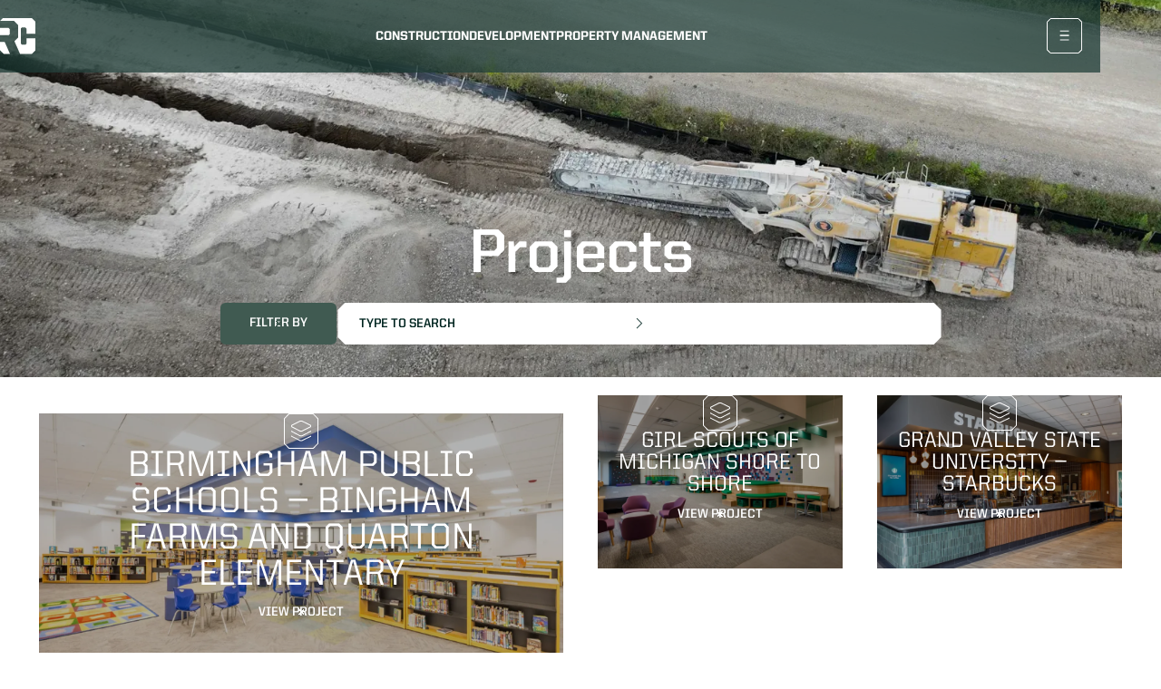

--- FILE ---
content_type: text/html
request_url: https://www.rockford.com/projects
body_size: 21835
content:
<!DOCTYPE html><!-- Last Published: Mon Jan 05 2026 14:36:27 GMT+0000 (Coordinated Universal Time) --><html data-wf-domain="www.rockford.com" data-wf-page="67c5e8fbeb87c86110f8c539" data-wf-site="6798eb385d7b3f9c72825c56" lang="en"><head><meta charset="utf-8"/><title>Projects - Rockford</title><meta content="Explore Rockford&#x27;s extensive, diverse and innovative portfolio of construction, development and property management projects." name="description"/><meta content="Projects - Rockford" property="og:title"/><meta content="Explore Rockford&#x27;s extensive, diverse and innovative portfolio of construction, development and property management projects." property="og:description"/><meta content="https://cdn.prod.website-files.com/6798eb385d7b3f9c72825c56/67b738b622e526dd46484c49_RockfordOpenGraph.jpg" property="og:image"/><meta content="Projects - Rockford" property="twitter:title"/><meta content="Explore Rockford&#x27;s extensive, diverse and innovative portfolio of construction, development and property management projects." property="twitter:description"/><meta content="https://cdn.prod.website-files.com/6798eb385d7b3f9c72825c56/67b738b622e526dd46484c49_RockfordOpenGraph.jpg" property="twitter:image"/><meta property="og:type" content="website"/><meta content="summary_large_image" name="twitter:card"/><meta content="width=device-width, initial-scale=1" name="viewport"/><meta content="Xz9d1Ams-m47cbqdDg5aH3oVY54adotUpgvDohSawcM" name="google-site-verification"/><link href="https://cdn.prod.website-files.com/6798eb385d7b3f9c72825c56/css/rockford2025.shared.65ddee89f.min.css" rel="stylesheet" type="text/css"/><script type="text/javascript">!function(o,c){var n=c.documentElement,t=" w-mod-";n.className+=t+"js",("ontouchstart"in o||o.DocumentTouch&&c instanceof DocumentTouch)&&(n.className+=t+"touch")}(window,document);</script><link href="https://cdn.prod.website-files.com/6798eb385d7b3f9c72825c56/67b737cfb626f1f22f35b426_RockfordFavicon_32x32.png" rel="shortcut icon" type="image/x-icon"/><link href="https://cdn.prod.website-files.com/6798eb385d7b3f9c72825c56/67b737d991da9c00355f0ea4_RockfordFavicon_256x256.png" rel="apple-touch-icon"/><style>
html.lenis {
  height: auto;
}
.lenis.lenis-smooth {
  scroll-behavior: auto;
}
.lenis.lenis-smooth [data-lenis-prevent] {
  overscroll-behavior: contain;
}
.lenis.lenis-stopped {
  overflow: hidden;
}
</style>

<!-- Google Tag Manager -->
<script>(function(w,d,s,l,i){w[l]=w[l]||[];w[l].push({'gtm.start':
new Date().getTime(),event:'gtm.js'});var f=d.getElementsByTagName(s)[0],
j=d.createElement(s),dl=l!='dataLayer'?'&l='+l:'';j.async=true;j.src=
'https://www.googletagmanager.com/gtm.js?id='+i+dl;f.parentNode.insertBefore(j,f);
})(window,document,'script','dataLayer','GTM-PV339BPN');</script>
<!-- End Google Tag Manager --><!-- [Attributes by Finsweet] CMS Filter -->
<script async src="https://cdn.jsdelivr.net/npm/@finsweet/attributes-cmsfilter@1/cmsfilter.js"></script>
<!-- [Attributes by Finsweet] CMS Load -->
<script async src="https://cdn.jsdelivr.net/npm/@finsweet/attributes-cmsload@1/cmsload.js"></script>
</head><body><div class="page_wrap"><div class="page_code_wrap"><div class="page_code_base w-embed"><style>
:root {
  --site--max-width: min(var(--site--width), 100vw);
  --container--main: calc(var(--site--max-width) - var(--site--margin) * 2);
  --container--full: calc(100vw - var(--site--margin) * 2);
  --container--small: calc(var(--column-width--plus-gutter) * (var(--site--column-count) - 2) - var(--site--gutter));
  --site--gutter-total: calc(var(--site--gutter) * (var(--site--column-count) - 1));
  --column-width--1: calc((var(--container--main) - var(--site--gutter-total)) / var(--site--column-count));
  --column-width--plus-gutter: calc(var(--column-width--1) + var(--site--gutter));
  --column-width--2: calc(var(--column-width--plus-gutter) * 2 - var(--site--gutter));
  --column-width--3: calc(var(--column-width--plus-gutter) * 3 - var(--site--gutter));
  --column-width--4: calc(var(--column-width--plus-gutter) * 4 - var(--site--gutter));
  --column-width--5: calc(var(--column-width--plus-gutter) * 5 - var(--site--gutter));
  --column-width--6: calc(var(--column-width--plus-gutter) * 6 - var(--site--gutter));
  --column-width--7: calc(var(--column-width--plus-gutter) * 7 - var(--site--gutter));
  --column-width--8: calc(var(--column-width--plus-gutter) * 8 - var(--site--gutter));
  --column-width--9: calc(var(--column-width--plus-gutter) * 9 - var(--site--gutter));
  --column-width--10: calc(var(--column-width--plus-gutter) * 10 - var(--site--gutter));
  --column-width--11: calc(var(--column-width--plus-gutter) * 11 - var(--site--gutter));
  --column-width--12: calc(var(--column-width--plus-gutter) * 12 - var(--site--gutter));
  --column-margin--1: calc(var(--column-width--plus-gutter) * 1);
  --column-margin--2: calc(var(--column-width--plus-gutter) * 2);
  --column-margin--3: calc(var(--column-width--plus-gutter) * 3);
  --column-margin--4: calc(var(--column-width--plus-gutter) * 4);
  --column-margin--5: calc(var(--column-width--plus-gutter) * 5);
  --column-margin--6: calc(var(--column-width--plus-gutter) * 6);
  --column-margin--7: calc(var(--column-width--plus-gutter) * 7);
  --column-margin--8: calc(var(--column-width--plus-gutter) * 8);
  --column-margin--9: calc(var(--column-width--plus-gutter) * 9);
  --column-margin--10: calc(var(--column-width--plus-gutter) * 10);
  --column-margin--11: calc(var(--column-width--plus-gutter) * 11);
  --column-margin--12: calc(var(--column-width--plus-gutter) * 12);
  --breakout-start: [full-start] minmax(0, 1fr) [content-start];
  --breakout-end: [content-end] minmax(0, 1fr) [full-end];
  --grid-breakout-single: var(--breakout-start) minmax(0, var(--container--main)) var(--breakout-end);
  --grid-breakout: var(--breakout-start) repeat(var(--site--column-count), minmax(0, var(--column-width--1))) var(--breakout-end);
  --grid-main: repeat(var(--site--column-count), minmax(0, 1fr));
  --grid-1: repeat(1, minmax(0, 1fr));
  --grid-2: repeat(2, minmax(0, 1fr));
  --grid-3: repeat(3, minmax(0, 1fr));
  --grid-4: repeat(4, minmax(0, 1fr));
  --grid-5: repeat(5, minmax(0, 1fr));
  --grid-6: repeat(6, minmax(0, 1fr));
  --grid-7: repeat(7, minmax(0, 1fr));
  --grid-8: repeat(8, minmax(0, 1fr));
  --grid-9: repeat(9, minmax(0, 1fr));
  --grid-10: repeat(10, minmax(0, 1fr));
  --grid-11: repeat(11, minmax(0, 1fr));
  --grid-12: repeat(12, minmax(0, 1fr));
	--_typography---text-transform--none: none;
	--_typography---text-transform--uppercase: uppercase;
	--_typography---text-transform--captialize: capitalize;
	--_typography---text-transform--lowercase: lowercase;
	--align--flex-start: flex-start;
	--align--flex-center: center;
	--align--flex-end: flex-end;
	--align--text-left: left;
	--align--text-center: center;
	--align--text-right: right;
}
* {
	vertical-align: bottom;
}
::before, ::after {
	box-sizing: border-box;
}
button {
	background-color: unset;
	padding: unset;
	text-align: inherit;
}
button:not(:disabled) {
	cursor: pointer;
}
video {
	width: 100%;
	object-fit: cover;
}
video.wf-empty {
	padding: 0;
}
svg {
	max-width: 100%;
}
section, header, footer {
	position: relative;
}
@media (prefers-color-scheme: light) {
	option {
		color: black;
	}
}
img::selection {
	background: transparent;
}
/* Typography */
body {
	text-transform: var(--_text-style---text-transform);
	font-smoothing: antialiased;
	-webkit-font-smoothing: antialiased;
}
a:not([class]) {
	text-decoration: underline;
}
h1,h2,h3,h4,h5,h6,p,blockquote,label {
	font-family: inherit;
	font-size: inherit;
	font-weight: inherit;
	line-height: inherit;
	letter-spacing: inherit;
	text-transform: inherit;
	text-wrap: inherit;
	margin-top: 0;
	margin-bottom: 0;
}
:is(.u-margin-trim, .u-alignment-vertical, .u-rich-text) > :not(:not(.w-condition-invisible) ~ :not(.w-condition-invisible)) {
	margin-top: 0;
}
:is(.u-margin-trim, .u-alignment-vertical, .u-rich-text) > :not(:has(~ :not(.w-condition-invisible))) {
	margin-bottom: 0;
}
.w-richtext a {
	position: relative;
	z-index: 4;
}
:is([class*="u-text-style-"], .u-rich-text :is(h1,h2,h3,h4,h5,h6,p))::before {
	content: "";
	display: table;
	margin-bottom: calc(-0.5lh + var(--_text-style---trim-top));
}
:is([class*="u-text-style-"], .u-rich-text :is(h1,h2,h3,h4,h5,h6,p))::after {
	content: "";
	display: table;
	margin-bottom: calc(-0.5lh + var(--_text-style---trim-bottom));
}
.u-line-clamp-1, .u-line-clamp-2, .u-line-clamp-3, .u-line-clamp-4 {
	-webkit-line-clamp: 1;
	-webkit-box-orient: vertical;
}
.u-line-clamp-2 { -webkit-line-clamp: 2; }
.u-line-clamp-3 { -webkit-line-clamp: 3; }
.u-line-clamp-4 { -webkit-line-clamp: 4; }

/* Hide */
.u-hide-if-empty:empty,
.u-hide-if-empty:not(:has(> :not(.w-condition-invisible))),
.u-hide-if-empty-cms:not(:has(.w-dyn-item)),
.w-richtext[class*="u-text-style-"] > :not(h1,h2,h3,h4,h5,h6,p,blockquote,ul,ol,span),
.u-embed-js,
.u-embed-css {
	display: none !important;
}

/* Focus State */
a, button, [tabindex],
.w-checkbox-input--inputType-custom,
.w-form-formradioinput--inputType-custom {
	outline-offset: var(--focus--offset-outer);
}
a:focus-visible,
button:focus-visible,
[tabindex]:focus-visible,
.w-checkbox:has(:focus-visible) .w-checkbox-input--inputType-custom,
.w-radio:has(:focus-visible) .w-form-formradioinput--inputType-custom {
	outline-color: var(--_theme---text);
	outline-width: var(--focus--width);
	outline-style: solid;
}
.w-checkbox-input--inputType-custom.w--redirected-focus,
.w-form-formradioinput--inputType-custom.w--redirected-focus {
	box-shadow: none;
}

/* Global / Clickable Component */
.wf-design-mode .g_clickable_wrap {
	z-index: 0;
}
.g_clickable_wrap a[href="#"] {
	display: none;
}
.g_clickable_wrap a[href="#"] ~ button {
	display: block;
}
</style></div><div class="page_code_responsive w-embed"><style>
/* https://fluidbuilder.webflow.io/?design=90&max=90&min=20&f&g=--site--margin,3,1_--size--2rem,2,1.75_--size--2-5rem,2.5,2_--size--3rem,3,2.25_--size--3-5rem,3.5,2.375_--size--4rem,4,2.5_--size--4-5rem,4.5,2.75_--size--5rem,5,3_--size--5-5rem,5.5,3.25_--size--6rem,6,3.5_--size--6-5rem,6.5,3.75_--size--7rem,7,4_--size--7-5rem,7.5,4.25_--size--8rem,8,4.5_--size--8-5rem,8.5,4.75_--size--9rem,9,5_--size--9-5rem,9.5,5.25_--size--10rem,10,5.5_--size--11rem,11,5.75_--size--12rem,12,6_--size--13rem,13,6.5_--size--14rem,14,7_--size--15rem,15,7.5_--size--16rem,16,8 */

:root {
	--site--margin: clamp(1rem, 0.428rem + 2.86vw, 3rem);
	--size--2rem: clamp(1.75rem, 1.678rem + 0.36vw, 2rem);
	--size--2-5rem: clamp(2rem, 1.858rem + 0.71vw, 2.5rem);
	--size--3rem: clamp(2.25rem, 2.036rem + 1.07vw, 3rem);
	--size--3-5rem: clamp(2.375rem, 2.053rem + 1.61vw, 3.5rem);
	--size--4rem: clamp(2.5rem, 2.072rem + 2.14vw, 4rem);
	--size--4-5rem: clamp(2.75rem, 2.25rem + 2.5vw, 4.5rem);
	--size--5rem: clamp(3rem, 2.428rem + 2.86vw, 5rem);
	--size--5-5rem: clamp(3.25rem, 2.608rem + 3.21vw, 5.5rem);
	--size--6rem: clamp(3.5rem, 2.786rem + 3.57vw, 6rem);
	--size--6-5rem: clamp(3.75rem, 2.964rem + 3.93vw, 6.5rem);
	--size--7rem: clamp(4rem, 3.142rem + 4.29vw, 7rem);
	--size--7-5rem: clamp(4.25rem, 3.322rem + 4.64vw, 7.5rem);
	--size--8rem: clamp(4.5rem, 3.5rem + 5vw, 8rem);
	--size--8-5rem: clamp(4.75rem, 3.678rem + 5.36vw, 8.5rem);
	--size--9rem: clamp(5rem, 3.858rem + 5.71vw, 9rem);
	--size--9-5rem: clamp(5.25rem, 4.036rem + 6.07vw, 9.5rem);
	--size--10rem: clamp(5.5rem, 4.214rem + 6.43vw, 10rem);
	--size--11rem: clamp(5.75rem, 4.25rem + 7.5vw, 11rem);
	--size--12rem: clamp(6rem, 4.286rem + 8.57vw, 12rem);
	--size--13rem: clamp(6.5rem, 4.642rem + 9.29vw, 13rem);
	--size--14rem: clamp(7rem, 5rem + 10vw, 14rem);
	--size--15rem: clamp(7.5rem, 5.358rem + 10.71vw, 15rem);
	--size--16rem: clamp(8rem, 5.714rem + 11.43vw, 16rem);
}
</style></div><div class="page_code_custom w-embed"><style>
.clipped-box-right-bottom {
  clip-path: polygon(0 0,100% 0,100% calc(100% - 40px),calc(100% - 40px) 100%,0 100%);
}
.blog-cat-items::after {
  content: '/';
  display: inline-block;
}
.blog-cat-items:last-child::after {
  content: '';
}
.w-slider-dot {
  background-color: var(--swatch--nav-slider-light)!important;
  width: var(--size--4rem);
  height: .125rem;
}

.w-slider-dot.w-active {
  background-color: var(--swatch--dark-green)!important;
  width: var(--size--4rem);
  height: .125rem;
}
.styleguide_scroll::-webkit-scrollbar-thumb: { 
	border-radius: 0px!important;
}
</style></div><div class="gtm_code w-embed w-iframe"><!-- Google Tag Manager (noscript) -->
<noscript><iframe src="https://www.googletagmanager.com/ns.html?id=GTM-PV339BPN"
height="0" width="0" style="display:none;visibility:hidden"></iframe></noscript>
<!-- End Google Tag Manager (noscript) --></div></div><div class="nav-elements"><section class="header-wrap u-container"><div class="close-overlay u-cover-absolute"></div><div class="header-container u-container"><div class="u-vflex-stretch-top"><div class="u-hflex-between-center"><a aria-label="logo home link" href="/" class="w-inline-block"><img src="https://cdn.prod.website-files.com/6798eb385d7b3f9c72825c56/67b49fcb222558ca71afd03e_rockford-icon-logo.svg" loading="lazy" alt="Rockford icon logo in white" class="header-logo"/></a><div class="top-menu-links-wrap u-hflex-center-center u-gap-6"><a id="construction-link" href="/construction" class="main-menu-link u-text-style-h6">Construction</a><a id="development-link" href="/development" class="main-menu-link u-text-style-h6">Development</a><a id="property-management-link" href="/property-management" class="main-menu-link u-text-style-h6">Property Management</a></div><div class="menu-toggle-wrap u-position-relative"><img src="https://cdn.prod.website-files.com/6798eb385d7b3f9c72825c56/67b4a2192e046930e910f1aa_rockford-menu-close.svg" loading="lazy" data-w-id="333f86d5-9d57-93f9-c686-f0b55d4f1473" alt="Menu close icon" class="menu-close-icon"/><img src="https://cdn.prod.website-files.com/6798eb385d7b3f9c72825c56/67b4a1c6af135415e8ae9ac9_rockford-menu-open.svg" loading="lazy" alt="Menu open icon" class="menu-open-icon"/></div></div><div class="header-lower-menu-wrap"><div class="projects-menu u-vflex-left-top u-gap-5"><div class="mobile-menu-items-wrap u-width-full u-gap-5"><div class="project-types-menu-wrap u-vflex-left-top u-gap-5"><a href="/construction" class="main-menu-link u-text-style-h6">Construction</a><a href="/development" class="main-menu-link u-text-style-h6">Development</a><a href="/property-management" class="main-menu-link u-text-style-h6">Property Management</a></div><div class="u-hline"></div><div class="menu-areas-mobile-wrap u-vflex-left-top u-gap-5"><div data-w-id="5fca53a3-84b9-56c6-5588-f4403fd84b15" class="main-menu-link u-text-style-h6 company">Company</div><div class="main-menu-link u-text-style-h6 markets">Markets</div><div data-w-id="b296f9eb-a45c-94cb-8ad6-67a771bd806c" class="u-hflex-left-center u-gap-2 login"><div class="main-menu-link u-text-style-h6">Login</div><img src="https://cdn.prod.website-files.com/6798eb385d7b3f9c72825c56/67b4ad4dd3b09890f4f1206e_lock-icon.svg" loading="lazy" alt="" class="lock-icon"/></div></div><div class="u-hline"></div></div><div class="u-vflex-left-top u-gap-4 u-width-full mobile-gap"><div class="main-menu-link u-text-style-h6">Projects</div><div class="u-width-full w-dyn-list"><div role="list" class="u-vflex-left-top u-gap-4 u-width-full w-dyn-items"><div role="listitem" class="u-width-full fixed-width w-dyn-item"><a href="/projects/ev-battery-client" class="menu-project-link u-text-style-h3 fixed-width w-condition-invisible">EV Battery Client</a><a href="/featured-projects/ev-battery-client-north-american-headquarters" class="menu-project-link u-text-style-h3 fixed-width">EV Battery Client</a></div><div role="listitem" class="u-width-full fixed-width w-dyn-item"><a href="/projects/amway-stadium" class="menu-project-link u-text-style-h3 fixed-width w-condition-invisible">Amway Stadium</a><a href="/featured-projects/amway-soccer-stadium" class="menu-project-link u-text-style-h3 fixed-width">Amway Stadium</a></div><div role="listitem" class="u-width-full fixed-width w-dyn-item"><a href="/projects/bamf-health" class="menu-project-link u-text-style-h3 fixed-width w-condition-invisible">BAMF Health</a><a href="/featured-projects/bamf-health" class="menu-project-link u-text-style-h3 fixed-width">BAMF Health</a></div></div></div></div><a href="/projects" aria-current="page" class="menu-sub-link w--current">View All Projects</a></div><div class="header-lower-menu-submenus-wrap"><div class="company-menu u-vflex-left-top u-gap-5"><div data-w-id="76efc227-b2c9-a144-784d-bec01cdb41a2" class="u-hflex-left-center u-gap-2 company-close"><img src="https://cdn.prod.website-files.com/6798eb385d7b3f9c72825c56/67f030105ac0c3c4999931cc_white-arrow-left.svg" loading="lazy" alt="White arrow" class="menu-arrow"/><div class="main-menu-link u-text-style-h6">Company</div></div><div class="u-width-full w-dyn-list"><div role="list" class="u-vflex-stretch-top u-gap-1 alt-menu w-dyn-items"><div role="listitem" class="sub-menu-wrap w-dyn-item"><a href="/about-us" class="menu-sub-link">About Us</a></div><div role="listitem" class="sub-menu-wrap w-dyn-item"><a href="/services" class="menu-sub-link">Services</a></div><div role="listitem" class="sub-menu-wrap w-dyn-item"><a href="/vision-mission-values" class="menu-sub-link">Vision, Mission, Values</a></div><div role="listitem" class="sub-menu-wrap w-dyn-item"><a href="/projects" aria-current="page" class="menu-sub-link w--current">Projects</a></div><div role="listitem" class="sub-menu-wrap w-dyn-item"><a href="/our-team" class="menu-sub-link">Our Team</a></div><div role="listitem" class="sub-menu-wrap w-dyn-item"><a href="/news-insights" class="menu-sub-link">News + Insights</a></div><div role="listitem" class="sub-menu-wrap w-dyn-item"><a href="/careers" class="menu-sub-link">Careers</a></div><div role="listitem" class="sub-menu-wrap w-dyn-item"><a href="/contact" class="menu-sub-link">Contact</a></div></div></div></div><div id="menus" class="market-menu u-vflex-left-top u-gap-5 w-node-_333f86d5-9d57-93f9-c686-f0b55d4f148f-5d4f1463"><div class="u-hflex-left-center u-gap-2 markets-close"><img src="https://cdn.prod.website-files.com/6798eb385d7b3f9c72825c56/67f030105ac0c3c4999931cc_white-arrow-left.svg" loading="lazy" alt="White arrow" class="menu-arrow"/><div class="main-menu-link u-text-style-h6">Markets</div></div><div class="u-width-full w-dyn-list"><div role="list" class="u-vflex-stretch-top u-gap-1 alt-menu w-dyn-items"><div role="listitem" class="sub-menu-wrap w-dyn-item"><a href="/markets/manufacturing" class="menu-sub-link">Manufacturing</a></div><div role="listitem" class="sub-menu-wrap w-dyn-item"><a href="/markets/health-well-being" class="menu-sub-link">Health + Well-Being</a></div><div role="listitem" class="sub-menu-wrap w-dyn-item"><a href="/markets/science-technology" class="menu-sub-link">Science + Technology</a></div><div role="listitem" class="sub-menu-wrap w-dyn-item"><a href="/markets/higher-education" class="menu-sub-link">Higher Education</a></div><div role="listitem" class="sub-menu-wrap w-dyn-item"><a href="/markets/k12-education" class="menu-sub-link">K12 Education</a></div><div role="listitem" class="sub-menu-wrap w-dyn-item"><a href="/markets/multi-unit-hospitality" class="menu-sub-link">Multi-Unit + Hospitality</a></div><div role="listitem" class="sub-menu-wrap w-dyn-item"><a href="/markets/senior-living" class="menu-sub-link">Senior Living</a></div><div role="listitem" class="sub-menu-wrap w-dyn-item"><a href="/markets/civic-community" class="menu-sub-link">Civic + Community</a></div><div role="listitem" class="sub-menu-wrap w-dyn-item"><a href="/markets/workplace" class="menu-sub-link">Workplace</a></div><div role="listitem" class="sub-menu-wrap w-dyn-item"><a href="/markets/restaurant-retail" class="menu-sub-link">Restaurant + Retail</a></div><div role="listitem" class="sub-menu-wrap w-dyn-item"><a href="/markets/distribution" class="menu-sub-link">Distribution</a></div><div role="listitem" class="sub-menu-wrap w-dyn-item"><a href="/markets/sports-fitness" class="menu-sub-link">Sports + Fitness</a></div></div></div></div><div class="login-menu u-vflex-left-top u-gap-5"><div data-w-id="333f86d5-9d57-93f9-c686-f0b55d4f149a" class="u-hflex-left-center u-gap-2"><img src="https://cdn.prod.website-files.com/6798eb385d7b3f9c72825c56/67f030105ac0c3c4999931cc_white-arrow-left.svg" loading="lazy" alt="White arrow" class="menu-arrow"/><div class="main-menu-link u-text-style-h6">Login</div><img src="https://cdn.prod.website-files.com/6798eb385d7b3f9c72825c56/67b4ad4dd3b09890f4f1206e_lock-icon.svg" loading="lazy" alt="" class="lock-icon"/></div><div class="u-width-full w-dyn-list"><div role="list" class="u-vflex-stretch-top u-gap-1 alt-menu w-dyn-items"><div role="listitem" class="sub-menu-wrap w-dyn-item"><a href="https://www.procore.com/" target="_blank" class="menu-sub-link">Procore</a></div><div role="listitem" class="sub-menu-wrap w-dyn-item"><a href="https://rockfordconstruction-reslisting.securecafenet.com/residentservices/apartmentsforrent/userlogin" target="_blank" class="menu-sub-link">Residential Tenant</a></div><div role="listitem" class="sub-menu-wrap w-dyn-item"><a href="https://tenantportal-rockfordconstruction.securecafe3.com/newtenantportal/content2/login/?companyId=162" target="_blank" class="menu-sub-link">Commercial Tenant</a></div></div></div></div></div></div></div></div></section></div><main id="main" class="page_main"><section class="basic-hero u-vflex-left-bottom u-theme-white-text shorter shorter-still"><img sizes="(max-width: 2400px) 100vw, 2400px" srcset="https://cdn.prod.website-files.com/6798eb385d7b3f9c72825c56/67c5e981d2acc921a0822cd5_rockford-projects-p-500.webp 500w, https://cdn.prod.website-files.com/6798eb385d7b3f9c72825c56/67c5e981d2acc921a0822cd5_rockford-projects-p-800.webp 800w, https://cdn.prod.website-files.com/6798eb385d7b3f9c72825c56/67c5e981d2acc921a0822cd5_rockford-projects-p-1080.webp 1080w, https://cdn.prod.website-files.com/6798eb385d7b3f9c72825c56/67c5e981d2acc921a0822cd5_rockford-projects-p-1600.webp 1600w, https://cdn.prod.website-files.com/6798eb385d7b3f9c72825c56/67c5e981d2acc921a0822cd5_rockford-projects-p-2000.webp 2000w, https://cdn.prod.website-files.com/6798eb385d7b3f9c72825c56/67c5e981d2acc921a0822cd5_rockford-projects.webp 2400w" alt="" loading="lazy" src="https://cdn.prod.website-files.com/6798eb385d7b3f9c72825c56/67c5e981d2acc921a0822cd5_rockford-projects.webp" class="u-cover-absolute"/><div class="basic-hero-overlay u-cover-absolute"></div><div class="u-container"><div class="u-vflex-center-center u-gap-5"><h1 class="u-text-style-display">Projects</h1><div class="u-width-full w-form"><form id="wf-form-People-Search" name="wf-form-People-Search" data-name="People Search" method="get" fs-cmsfilter-element="filters" class="u-vflex-center-center" data-wf-page-id="67c5e8fbeb87c86110f8c539" data-wf-element-id="d009c1af-2af0-592e-3574-b14ddb69006f" data-turnstile-sitekey="0x4AAAAAAAQTptj2So4dx43e"><div class="search-input-wrapper u-hflex-center-center u-position-relative alt-news"><div class="alt-btn-wrap u-zindex-3"><div class="alt-btn-line-1-wrap"><div class="u-hline color-faded-green"></div></div><div class="alt-btn-line-2-wrap"><div class="u-vline color-faded-green"></div></div><div class="alt-btn-line-3-wrap"><div class="u-hline color-faded-green"></div></div><div class="alt-btn-line-4-wrap"><div class="u-vline color-faded-green"></div></div><div class="alt-btn-corner-wrap"><div class="u-vline corner-1 color-faded-green"></div></div><div class="alt-btn-corner-wrap _2nd"><div class="u-vline corner-2 color-faded-green"></div></div><div class="alt-btn-corner-wrap _3rd"><div class="u-vline corner-1 color-faded-green"></div></div><div class="alt-btn-corner-wrap _4th"><div class="u-vline corner-2 color-faded-green"></div></div><div data-w-id="cff6eca0-3dc7-bafc-136b-0b9dcea3ad86" style="opacity:1" class="u-btn-alt filter in">Filter By</div><div data-w-id="865addb0-98fd-0014-1220-eb2a566ec112" style="display:none;opacity:0" class="u-btn-alt filter out">Close<br/></div></div><div style="opacity:1" class="search-bar-wrap u-position-relative u-zindex-1"><input class="search-input w-input" maxlength="256" name="Search" fs-cmsfilter-field="*" data-name="Search" placeholder="Type to Search" type="text" id="Search"/><img loading="lazy" src="https://cdn.prod.website-files.com/6798eb385d7b3f9c72825c56/67bf5a8a6c13de7a6efc59bd_dark-search-arrow.svg" alt="Light green arrow" class="people-search-icon"/></div><div data-w-id="cd1d9d97-d93c-5014-3152-4e1a3794bde2" style="display:none" class="filters-close-overlay"></div><div class="filters-wrap u-zindex-2 alt-projects"><div class="u-hflex-center-center u-gap-4"><div data-w-id="8b3d6997-359e-d91c-e3ce-15cbcb51563f" style="color:rgb(0,69,43)" class="u-text-green u-text-style-h6 project-filter">Services</div><div data-w-id="220df83c-7d06-db87-69d2-a9cd67b17feb" style="color:rgb(0,69,43)" class="u-text-green u-text-style-h6 project-filter">Markets</div></div><div data-wf--spacer--variant="base" class="u-space"></div><div class="u-hidden"><label class="w-checkbox cat-checkbox-wrap u-vflex-center-center"><div class="w-checkbox-input w-checkbox-input--inputType-custom cat-filter-checkbox"></div><input type="checkbox" name="Cat-Filter-2" id="Cat-Filter-2" data-name="Cat Filter 2" style="opacity:0;position:absolute;z-index:-1"/><span fs-cmsfilter-field="type" class="cat-filter-label u-text-style-h6 w-form-label" for="Cat-Filter-2">In The News</span></label><label class="w-checkbox cat-checkbox-wrap u-vflex-center-center"><div class="w-checkbox-input w-checkbox-input--inputType-custom cat-filter-checkbox"></div><input type="checkbox" name="Cat-Filter-2" id="Cat-Filter-2" data-name="Cat Filter 2" style="opacity:0;position:absolute;z-index:-1"/><span fs-cmsfilter-field="type" class="cat-filter-label u-text-style-h6 w-form-label" for="Cat-Filter-2">Blog</span></label></div><div style="display:none" class="project-filter-type-wrap u-hflex-center-center u-gap-4"><label class="w-checkbox project-filter-item-type-wrap u-hflex-left-center u-gap-2"><div class="project-filter-icon-wrap"><div class="project-filter-type-icon w-embed"><svg width="100%" height="100%" viewBox="0 0 40 40" fill="none" xmlns="http://www.w3.org/2000/svg">
<g clip-path="url(#clip0_6822_1173)">
<path d="M18.46 25.77L18.57 25.82L21.14 25.84L31.59 20.62V19.5L20.9 24.84L18.81 24.83L8.41003 19.49V20.62L18.46 25.77Z" fill="currentColor"/>
<path d="M20.87 30.23L18.85 30.22L8.41003 25.05V26.16L18.51 31.16L21.09 31.24L31.59 26.26V25.15L20.87 30.23Z" fill="currentColor"/>
<path d="M9.26998 15.7499L18.68 20.4899H21.06L30.73 15.7599C31.31 15.4799 31.67 14.9099 31.67 14.2699C31.67 13.6299 31.32 13.0599 30.74 12.7699L21.03 8.18994H18.84L9.27997 12.7699C8.70997 13.0499 8.34998 13.6199 8.34998 14.2599C8.34998 14.8999 8.70997 15.4699 9.27997 15.7499H9.26998ZM9.70998 13.6699L18.95 9.19994H20.8L30.3 13.6699C30.53 13.7799 30.67 14.0099 30.67 14.2599C30.67 14.5199 30.53 14.7399 30.29 14.8499L20.83 19.4899H18.92L9.70998 14.8499C9.47998 14.7399 9.33998 14.5199 9.33998 14.2599C9.33998 13.9999 9.47998 13.7799 9.70998 13.6699Z" fill="currentColor"/>
<path d="M33.77 1L39 6.23V33.85L33.86 38.99H6.14L1 33.85V6.14L6.14 1H33.76M34.18 0H5.73L0 5.73V34.27L5.73 40H34.27L40 34.27V5.82L34.18 0Z" fill="currentColor"/>
</g>
<defs>
<clipPath id="clip0_6822_1173">
<rect width="40" height="40" fill="currentColor"/>
</clipPath>
</defs>
</svg></div></div><div class="w-checkbox-input w-checkbox-input--inputType-custom u-hidden"></div><input type="checkbox" id="checkbox" name="checkbox" data-name="Checkbox" style="opacity:0;position:absolute;z-index:-1"/><span fs-cmsfilter-field="type" class="w-form-label" for="checkbox">Construction</span></label><label class="w-checkbox project-filter-item-type-wrap u-hflex-left-center u-gap-2"><div class="project-filter-icon-wrap"><div class="project-filter-type-icon w-embed"><svg width="100%" height="100%" viewBox="0 0 40 40" fill="none" xmlns="http://www.w3.org/2000/svg">
<g clip-path="url(#clip0_6822_1161)">
<path d="M30.88 14.9901H29.88V12.4801L29.03 11.6201H24.29V10.6201H29.44L30.88 12.0601V14.9901Z" fill="currentColor"/>
<path d="M24.4 31.1V30.1L30.94 30.09L31.8 29.23V18.81L30.94 17.96H24.29V16.96H31.36L32.8 18.4V29.64L31.36 31.09L24.4 31.1Z" fill="currentColor"/>
<path d="M22.0101 31.0901H14.1101V9.77008L15.5501 8.33008H20.5601L22.0001 9.77008V31.0901H22.0101ZM15.1201 30.0901H21.0201V10.1801L20.1601 9.32008H15.9801L15.1201 10.1801V30.0801V30.0901Z" fill="currentColor"/>
<path d="M7.60995 17.63L7.22995 18.55L7.19995 29.64L8.64995 31.09L11.99 31.04L11.97 30.04L9.04995 30.08L8.19995 29.23V18.82L8.40995 18.24L11.83 14.49V13L7.60995 17.63Z" fill="currentColor"/>
<path d="M33.77 1L39 6.23V33.85L33.86 38.99H6.14L1 33.85V6.14L6.14 1H33.76M34.18 0H5.73L0 5.73V34.27L5.73 40H34.27L40 34.27V5.82L34.18 0Z" fill="currentColor"/>
</g>
<defs>
<clipPath id="clip0_6822_1161">
<rect width="40" height="40" fill="currentColor"/>
</clipPath>
</defs>
</svg></div></div><div class="w-checkbox-input w-checkbox-input--inputType-custom u-hidden"></div><input type="checkbox" id="checkbox-2" name="checkbox-2" data-name="Checkbox 2" style="opacity:0;position:absolute;z-index:-1"/><span fs-cmsfilter-field="type" class="w-form-label" for="checkbox-2">Development</span></label><label class="w-checkbox project-filter-item-type-wrap u-hflex-left-center u-gap-2"><div class="project-filter-icon-wrap"><div class="project-filter-type-icon w-embed"><svg width="100%" height="100%" viewBox="0 0 40 40" fill="none" xmlns="http://www.w3.org/2000/svg">
<g clip-path="url(#clip0_6822_1185)">
<path d="M25.24 21.6101L23.94 21.5401L19.06 16.6601L18.99 15.3701L24.21 8.09009H27.28L32.52 13.3301L32.56 16.3001L25.24 21.6201V21.6101ZM24.38 20.5601L24.94 20.5901L31.55 15.7901L31.52 13.7501L26.86 9.09009H24.72L20.01 15.6701L20.04 16.2301L24.38 20.5701V20.5601Z" fill="currentColor"/>
<path d="M9.61999 31.9501L7.23999 29.5701L17.96 18.8401L18.67 19.5501L8.64999 29.5701L9.96999 30.8901L12.2 30.5601L12.76 28.3001L15.38 27.6101L16.01 25.1101L18.63 24.4201L21.08 21.9701L21.79 22.6701L19.15 25.3101L16.83 25.9301L16.2 28.4201L13.58 29.1101L13.01 31.4601L9.61999 31.9501Z" fill="currentColor"/>
<path d="M33.77 1L39 6.23V33.85L33.86 38.99H6.14L1 33.85V6.14L6.14 1H33.76M34.18 0H5.73L0 5.73V34.27L5.73 40H34.27L40 34.27V5.82L34.18 0Z" fill="currentColor"/>
</g>
<defs>
<clipPath id="clip0_6822_1185">
<rect width="40" height="40" fill="currentColor"/>
</clipPath>
</defs>
</svg></div></div><div class="w-checkbox-input w-checkbox-input--inputType-custom u-hidden"></div><input type="checkbox" id="checkbox-2" name="checkbox-2" data-name="Checkbox 2" style="opacity:0;position:absolute;z-index:-1"/><span fs-cmsfilter-field="type" class="w-form-label" for="checkbox-2">Property Management</span></label></div><div style="display:none" class="project-filter-markets-wrap u-vflex-center-center"><div class="project-filter-markets-grid"><div class="filters-list-wrap-1 u-position-relative"><div class="w-dyn-list"><div role="list" class="u-vflex-left-top u-gap-1 mobile-gap-larger w-dyn-items"><div role="listitem" class="w-dyn-item"><label class="w-checkbox cat-checkbox-wrap u-vflex-center-center alt-project-filter"><div class="w-checkbox-input w-checkbox-input--inputType-custom cat-filter-checkbox alt-project"></div><input type="checkbox" name="Cat-Filter-2" id="Cat-Filter-2" data-name="Cat Filter 2" style="opacity:0;position:absolute;z-index:-1"/><span fs-cmsfilter-field="cap" class="w-form-label" for="Cat-Filter-2">Manufacturing</span></label></div><div role="listitem" class="w-dyn-item"><label class="w-checkbox cat-checkbox-wrap u-vflex-center-center alt-project-filter"><div class="w-checkbox-input w-checkbox-input--inputType-custom cat-filter-checkbox alt-project"></div><input type="checkbox" name="Cat-Filter-2" id="Cat-Filter-2" data-name="Cat Filter 2" style="opacity:0;position:absolute;z-index:-1"/><span fs-cmsfilter-field="cap" class="w-form-label" for="Cat-Filter-2">Health + Well-Being</span></label></div><div role="listitem" class="w-dyn-item"><label class="w-checkbox cat-checkbox-wrap u-vflex-center-center alt-project-filter"><div class="w-checkbox-input w-checkbox-input--inputType-custom cat-filter-checkbox alt-project"></div><input type="checkbox" name="Cat-Filter-2" id="Cat-Filter-2" data-name="Cat Filter 2" style="opacity:0;position:absolute;z-index:-1"/><span fs-cmsfilter-field="cap" class="w-form-label" for="Cat-Filter-2">Science + Technology</span></label></div><div role="listitem" class="w-dyn-item"><label class="w-checkbox cat-checkbox-wrap u-vflex-center-center alt-project-filter"><div class="w-checkbox-input w-checkbox-input--inputType-custom cat-filter-checkbox alt-project"></div><input type="checkbox" name="Cat-Filter-2" id="Cat-Filter-2" data-name="Cat Filter 2" style="opacity:0;position:absolute;z-index:-1"/><span fs-cmsfilter-field="cap" class="w-form-label" for="Cat-Filter-2">Higher Education</span></label></div></div></div><div class="u-vline abs-right green hidden-mobile"></div></div><div class="filters-list-wrap-1 u-position-relative"><div class="w-dyn-list"><div role="list" class="u-vflex-left-top u-gap-1 mobile-gap-larger w-dyn-items"><div role="listitem" class="w-dyn-item"><label class="w-checkbox cat-checkbox-wrap u-vflex-center-center alt-project-filter"><div class="w-checkbox-input w-checkbox-input--inputType-custom cat-filter-checkbox alt-project"></div><input type="checkbox" name="Cat-Filter-2" id="Cat-Filter-2" data-name="Cat Filter 2" style="opacity:0;position:absolute;z-index:-1"/><span fs-cmsfilter-field="cap" class="w-form-label" for="Cat-Filter-2">K12 Education</span></label></div><div role="listitem" class="w-dyn-item"><label class="w-checkbox cat-checkbox-wrap u-vflex-center-center alt-project-filter"><div class="w-checkbox-input w-checkbox-input--inputType-custom cat-filter-checkbox alt-project"></div><input type="checkbox" name="Cat-Filter-2" id="Cat-Filter-2" data-name="Cat Filter 2" style="opacity:0;position:absolute;z-index:-1"/><span fs-cmsfilter-field="cap" class="w-form-label" for="Cat-Filter-2">Multi-Unit + Hospitality</span></label></div><div role="listitem" class="w-dyn-item"><label class="w-checkbox cat-checkbox-wrap u-vflex-center-center alt-project-filter"><div class="w-checkbox-input w-checkbox-input--inputType-custom cat-filter-checkbox alt-project"></div><input type="checkbox" name="Cat-Filter-2" id="Cat-Filter-2" data-name="Cat Filter 2" style="opacity:0;position:absolute;z-index:-1"/><span fs-cmsfilter-field="cap" class="w-form-label" for="Cat-Filter-2">Senior Living</span></label></div><div role="listitem" class="w-dyn-item"><label class="w-checkbox cat-checkbox-wrap u-vflex-center-center alt-project-filter"><div class="w-checkbox-input w-checkbox-input--inputType-custom cat-filter-checkbox alt-project"></div><input type="checkbox" name="Cat-Filter-2" id="Cat-Filter-2" data-name="Cat Filter 2" style="opacity:0;position:absolute;z-index:-1"/><span fs-cmsfilter-field="cap" class="w-form-label" for="Cat-Filter-2">Civic + Community</span></label></div></div></div><div class="u-vline abs-right green hidden-mobile"></div></div><div class="filters-list-wrap-1 u-position-relative"><div class="w-dyn-list"><div role="list" class="u-vflex-left-top u-gap-1 mobile-gap-larger w-dyn-items"><div role="listitem" class="w-dyn-item"><label class="w-checkbox cat-checkbox-wrap u-vflex-center-center alt-project-filter"><div class="w-checkbox-input w-checkbox-input--inputType-custom cat-filter-checkbox alt-project"></div><input type="checkbox" name="Cat-Filter-2" id="Cat-Filter-2" data-name="Cat Filter 2" style="opacity:0;position:absolute;z-index:-1"/><span fs-cmsfilter-field="cap" class="w-form-label" for="Cat-Filter-2">Workplace</span></label></div><div role="listitem" class="w-dyn-item"><label class="w-checkbox cat-checkbox-wrap u-vflex-center-center alt-project-filter"><div class="w-checkbox-input w-checkbox-input--inputType-custom cat-filter-checkbox alt-project"></div><input type="checkbox" name="Cat-Filter-2" id="Cat-Filter-2" data-name="Cat Filter 2" style="opacity:0;position:absolute;z-index:-1"/><span fs-cmsfilter-field="cap" class="w-form-label" for="Cat-Filter-2">Restaurant + Retail</span></label></div><div role="listitem" class="w-dyn-item"><label class="w-checkbox cat-checkbox-wrap u-vflex-center-center alt-project-filter"><div class="w-checkbox-input w-checkbox-input--inputType-custom cat-filter-checkbox alt-project"></div><input type="checkbox" name="Cat-Filter-2" id="Cat-Filter-2" data-name="Cat Filter 2" style="opacity:0;position:absolute;z-index:-1"/><span fs-cmsfilter-field="cap" class="w-form-label" for="Cat-Filter-2">Distribution</span></label></div><div role="listitem" class="w-dyn-item"><label class="w-checkbox cat-checkbox-wrap u-vflex-center-center alt-project-filter"><div class="w-checkbox-input w-checkbox-input--inputType-custom cat-filter-checkbox alt-project"></div><input type="checkbox" name="Cat-Filter-2" id="Cat-Filter-2" data-name="Cat Filter 2" style="opacity:0;position:absolute;z-index:-1"/><span fs-cmsfilter-field="cap" class="w-form-label" for="Cat-Filter-2">Sports + Fitness</span></label></div></div></div></div></div></div></div></div><input type="submit" data-wait="Please wait..." class="u-hidden w-button" value="Submit"/></form><div class="w-form-done"><div>Thank you! Your submission has been received!</div></div><div class="w-form-fail"><div>Oops! Something went wrong while submitting the form.</div></div></div></div></div><div data-wf--global-section-space--section-space="small" class="g_section_space w-variant-d422cbd0-f212-c815-68df-63414354c21d"></div></section><section class="g_section_wrap"><div data-wf--global-section-space--section-space="main" class="g_section_space w-variant-60a7ad7d-02b0-6682-95a5-2218e6fd1490"></div><div class="u-container"><div class="w-embed"><style>
.blog-individual-wrap:first-child .blog-name-on-tile {font-size:3rem}

@media only screen and (max-width: 767px) {
.blog-individual-wrap:first-child .blog-name-on-tile {font-size:1.75rem}
}

[grid-style=large] {
    grid-column-start: span 2!important;
    grid-column-end: span 2!important;
    grid-row-start: span 1!important;
    grid-row-end: span 1!important; 
}
[grid-style=medium] {
    grid-column-start: span 2!important;
    grid-column-end: span 2!important;
    grid-row-start: span 1!important;
    grid-row-end: span 1!important; 
}
.project-grid-title.large {
	font-size:2.5rem!important;
}
.project-item.large{
	padding:2.5rem!important;
}
.project-grid-title.medium {
	font-size:2.5rem!important;
}
.project-item.medium{
	padding:2.5rem!important;
}
@media only screen and (max-width: 1200px) {
	.projects-grid{
		grid-column-gap: 1rem;
		grid-row-gap: 1rem;
	}
  .project-grid-title{
  	font-size:1.25rem!important;
  }
}
@media only screen and (max-width: 991px) {
.project-grid-title.large {
	font-size:3.5rem!important;
}
.project-grid-title.medium {
	font-size:3.5rem!important;
}
  .project-grid-title{
  	font-size:2rem!important;
  }
}
@media only screen and (max-width: 680px) {
[grid-style=large] {
    grid-column-start: span 1!important;
    grid-column-end: span 1!important;
    grid-row-start: span 1!important;
    grid-row-end: span 1!important; 
}
[grid-style=medium] {
    grid-column-start: span 1!important;
    grid-column-end: span 1!important;
    grid-row-start: span 1!important;
    grid-row-end: span 1!important; 
}
.project-grid-title.large {
	font-size:2rem!important;
}
.project-grid-title.medium {
	font-size:2rem!important;
}

}
</style></div><div class="u-theme-white-text w-dyn-list"><div fs-cmsfilter-showquery="true" fs-cmsfilter-element="list" fs-cmsload-element="list" fs-cmsload-mode="load-under" role="list" class="projects-grid w-dyn-items"><div grid-style="medium" id="w-node-_6381ebc5-bc5b-e6a4-3c7d-5d9d3bb34fb9-10f8c539" role="listitem" class="w-dyn-item"><div class="project-item u-position-relative u-vflex-center-between u-gap-2 medium"><img src="https://cdn.prod.website-files.com/67b49c9cd3e4b112889006de/69206dcaaeb27c1e9043dd2f_Birmingham%20Public%20Schools%20Bingham%20and%20Quarton%20Elementary%206.webp" loading="lazy" alt="" sizes="100vw" srcset="https://cdn.prod.website-files.com/67b49c9cd3e4b112889006de/69206dcaaeb27c1e9043dd2f_Birmingham%20Public%20Schools%20Bingham%20and%20Quarton%20Elementary%206-p-500.webp 500w, https://cdn.prod.website-files.com/67b49c9cd3e4b112889006de/69206dcaaeb27c1e9043dd2f_Birmingham%20Public%20Schools%20Bingham%20and%20Quarton%20Elementary%206-p-800.webp 800w, https://cdn.prod.website-files.com/67b49c9cd3e4b112889006de/69206dcaaeb27c1e9043dd2f_Birmingham%20Public%20Schools%20Bingham%20and%20Quarton%20Elementary%206-p-1080.webp 1080w, https://cdn.prod.website-files.com/67b49c9cd3e4b112889006de/69206dcaaeb27c1e9043dd2f_Birmingham%20Public%20Schools%20Bingham%20and%20Quarton%20Elementary%206-p-1600.webp 1600w, https://cdn.prod.website-files.com/67b49c9cd3e4b112889006de/69206dcaaeb27c1e9043dd2f_Birmingham%20Public%20Schools%20Bingham%20and%20Quarton%20Elementary%206-p-2000.webp 2000w, https://cdn.prod.website-files.com/67b49c9cd3e4b112889006de/69206dcaaeb27c1e9043dd2f_Birmingham%20Public%20Schools%20Bingham%20and%20Quarton%20Elementary%206.webp 2400w" class="u-cover-absolute"/><div class="project-tile-overlay u-cover-absolute"></div><div class="u-icons-wrap u-hflex-left-center u-gap-3 u-position-relative"><div class="u-icon w-embed"><svg width="100%" height="100%" viewBox="0 0 40 40" fill="none" xmlns="http://www.w3.org/2000/svg">
<g clip-path="url(#clip0_6822_1173)">
<path d="M18.46 25.77L18.57 25.82L21.14 25.84L31.59 20.62V19.5L20.9 24.84L18.81 24.83L8.41003 19.49V20.62L18.46 25.77Z" fill="currentColor"/>
<path d="M20.87 30.23L18.85 30.22L8.41003 25.05V26.16L18.51 31.16L21.09 31.24L31.59 26.26V25.15L20.87 30.23Z" fill="currentColor"/>
<path d="M9.26998 15.7499L18.68 20.4899H21.06L30.73 15.7599C31.31 15.4799 31.67 14.9099 31.67 14.2699C31.67 13.6299 31.32 13.0599 30.74 12.7699L21.03 8.18994H18.84L9.27997 12.7699C8.70997 13.0499 8.34998 13.6199 8.34998 14.2599C8.34998 14.8999 8.70997 15.4699 9.27997 15.7499H9.26998ZM9.70998 13.6699L18.95 9.19994H20.8L30.3 13.6699C30.53 13.7799 30.67 14.0099 30.67 14.2599C30.67 14.5199 30.53 14.7399 30.29 14.8499L20.83 19.4899H18.92L9.70998 14.8499C9.47998 14.7399 9.33998 14.5199 9.33998 14.2599C9.33998 13.9999 9.47998 13.7799 9.70998 13.6699Z" fill="currentColor"/>
<path d="M33.77 1L39 6.23V33.85L33.86 38.99H6.14L1 33.85V6.14L6.14 1H33.76M34.18 0H5.73L0 5.73V34.27L5.73 40H34.27L40 34.27V5.82L34.18 0Z" fill="currentColor"/>
</g>
<defs>
<clipPath id="clip0_6822_1173">
<rect width="40" height="40" fill="currentColor"/>
</clipPath>
</defs>
</svg></div><div class="u-icon w-condition-invisible w-embed"><svg width="100%" height="100%" viewBox="0 0 40 40" fill="none" xmlns="http://www.w3.org/2000/svg">
<g clip-path="url(#clip0_6822_1161)">
<path d="M30.88 14.9901H29.88V12.4801L29.03 11.6201H24.29V10.6201H29.44L30.88 12.0601V14.9901Z" fill="currentColor"/>
<path d="M24.4 31.1V30.1L30.94 30.09L31.8 29.23V18.81L30.94 17.96H24.29V16.96H31.36L32.8 18.4V29.64L31.36 31.09L24.4 31.1Z" fill="currentColor"/>
<path d="M22.0101 31.0901H14.1101V9.77008L15.5501 8.33008H20.5601L22.0001 9.77008V31.0901H22.0101ZM15.1201 30.0901H21.0201V10.1801L20.1601 9.32008H15.9801L15.1201 10.1801V30.0801V30.0901Z" fill="currentColor"/>
<path d="M7.60995 17.63L7.22995 18.55L7.19995 29.64L8.64995 31.09L11.99 31.04L11.97 30.04L9.04995 30.08L8.19995 29.23V18.82L8.40995 18.24L11.83 14.49V13L7.60995 17.63Z" fill="currentColor"/>
<path d="M33.77 1L39 6.23V33.85L33.86 38.99H6.14L1 33.85V6.14L6.14 1H33.76M34.18 0H5.73L0 5.73V34.27L5.73 40H34.27L40 34.27V5.82L34.18 0Z" fill="currentColor"/>
</g>
<defs>
<clipPath id="clip0_6822_1161">
<rect width="40" height="40" fill="currentColor"/>
</clipPath>
</defs>
</svg></div><div class="u-icon w-condition-invisible w-embed"><svg width="100%" height="100%" viewBox="0 0 40 40" fill="none" xmlns="http://www.w3.org/2000/svg">
<g clip-path="url(#clip0_6822_1185)">
<path d="M25.24 21.6101L23.94 21.5401L19.06 16.6601L18.99 15.3701L24.21 8.09009H27.28L32.52 13.3301L32.56 16.3001L25.24 21.6201V21.6101ZM24.38 20.5601L24.94 20.5901L31.55 15.7901L31.52 13.7501L26.86 9.09009H24.72L20.01 15.6701L20.04 16.2301L24.38 20.5701V20.5601Z" fill="currentColor"/>
<path d="M9.61999 31.9501L7.23999 29.5701L17.96 18.8401L18.67 19.5501L8.64999 29.5701L9.96999 30.8901L12.2 30.5601L12.76 28.3001L15.38 27.6101L16.01 25.1101L18.63 24.4201L21.08 21.9701L21.79 22.6701L19.15 25.3101L16.83 25.9301L16.2 28.4201L13.58 29.1101L13.01 31.4601L9.61999 31.9501Z" fill="currentColor"/>
<path d="M33.77 1L39 6.23V33.85L33.86 38.99H6.14L1 33.85V6.14L6.14 1H33.76M34.18 0H5.73L0 5.73V34.27L5.73 40H34.27L40 34.27V5.82L34.18 0Z" fill="currentColor"/>
</g>
<defs>
<clipPath id="clip0_6822_1185">
<rect width="40" height="40" fill="currentColor"/>
</clipPath>
</defs>
</svg></div></div><a href="/projects/birmingham-public-schools----bingham-farms-and-quarton-elementary" class="w-inline-block"><h2 fs-cmsfilter-field="name" class="project-grid-title u-position-relative u-text-align-center u-text-style-h4 u-weight-medium medium">Birmingham Public Schools — Bingham Farms and Quarton Elementary</h2></a><a href="#" class="w-inline-block w-condition-invisible"><h2 fs-cmsfilter-field="name" class="project-grid-title u-position-relative u-text-align-center u-text-style-h4 u-weight-medium medium">Birmingham Public Schools — Bingham Farms and Quarton Elementary</h2></a><div><div class="w-condition-invisible"><div class="alt-btn-wrap"><div class="alt-btn-line-1-wrap"><div class="u-hline"></div></div><div class="alt-btn-line-2-wrap"><div class="u-vline"></div></div><div class="alt-btn-line-3-wrap"><div class="u-hline"></div></div><div class="alt-btn-line-4-wrap"><div class="u-vline"></div></div><div class="alt-btn-corner-wrap"><div class="u-vline corner-1"></div></div><div class="alt-btn-corner-wrap _2nd"><div class="u-vline corner-2"></div></div><div class="alt-btn-corner-wrap _3rd"><div class="u-vline corner-1"></div></div><div class="alt-btn-corner-wrap _4th"><div class="u-vline corner-2"></div></div><a href="#" class="u-btn-alt w-button">View Project</a></div></div><div><div class="alt-btn-wrap"><div class="alt-btn-line-1-wrap"><div class="u-hline"></div></div><div class="alt-btn-line-2-wrap"><div class="u-vline"></div></div><div class="alt-btn-line-3-wrap"><div class="u-hline"></div></div><div class="alt-btn-line-4-wrap"><div class="u-vline"></div></div><div class="alt-btn-corner-wrap"><div class="u-vline corner-1"></div></div><div class="alt-btn-corner-wrap _2nd"><div class="u-vline corner-2"></div></div><div class="alt-btn-corner-wrap _3rd"><div class="u-vline corner-1"></div></div><div class="alt-btn-corner-wrap _4th"><div class="u-vline corner-2"></div></div><a href="/projects/birmingham-public-schools----bingham-farms-and-quarton-elementary" class="u-btn-alt w-button">View Project</a></div></div></div><div class="u-hidden w-dyn-list"><div role="list" class="w-dyn-items"><div role="listitem" class="w-dyn-item"><div fs-cmsfilter-field="cap" class="u-zindex-3">K12 Education</div></div></div></div><div class="u-hidden w-dyn-list"><div role="list" class="w-dyn-items"><div role="listitem" class="w-dyn-item"><div fs-cmsfilter-field="type" class="u-zindex-3">Construction</div></div></div></div><div fs-cmsfilter-field="custom-terms" class="u-hidden w-dyn-bind-empty"></div></div></div><div grid-style="small" id="w-node-_6381ebc5-bc5b-e6a4-3c7d-5d9d3bb34fb9-10f8c539" role="listitem" class="w-dyn-item"><div class="project-item u-position-relative u-vflex-center-between u-gap-2 small"><img src="https://cdn.prod.website-files.com/67b49c9cd3e4b112889006de/691f7e256329d6d380ef3d4a_DreamLab%206.webp" loading="lazy" alt="" sizes="100vw" srcset="https://cdn.prod.website-files.com/67b49c9cd3e4b112889006de/691f7e256329d6d380ef3d4a_DreamLab%206-p-500.webp 500w, https://cdn.prod.website-files.com/67b49c9cd3e4b112889006de/691f7e256329d6d380ef3d4a_DreamLab%206-p-800.webp 800w, https://cdn.prod.website-files.com/67b49c9cd3e4b112889006de/691f7e256329d6d380ef3d4a_DreamLab%206-p-1080.webp 1080w, https://cdn.prod.website-files.com/67b49c9cd3e4b112889006de/691f7e256329d6d380ef3d4a_DreamLab%206-p-1600.webp 1600w, https://cdn.prod.website-files.com/67b49c9cd3e4b112889006de/691f7e256329d6d380ef3d4a_DreamLab%206-p-2000.webp 2000w, https://cdn.prod.website-files.com/67b49c9cd3e4b112889006de/691f7e256329d6d380ef3d4a_DreamLab%206.webp 2400w" class="u-cover-absolute"/><div class="project-tile-overlay u-cover-absolute"></div><div class="u-icons-wrap u-hflex-left-center u-gap-3 u-position-relative"><div class="u-icon w-embed"><svg width="100%" height="100%" viewBox="0 0 40 40" fill="none" xmlns="http://www.w3.org/2000/svg">
<g clip-path="url(#clip0_6822_1173)">
<path d="M18.46 25.77L18.57 25.82L21.14 25.84L31.59 20.62V19.5L20.9 24.84L18.81 24.83L8.41003 19.49V20.62L18.46 25.77Z" fill="currentColor"/>
<path d="M20.87 30.23L18.85 30.22L8.41003 25.05V26.16L18.51 31.16L21.09 31.24L31.59 26.26V25.15L20.87 30.23Z" fill="currentColor"/>
<path d="M9.26998 15.7499L18.68 20.4899H21.06L30.73 15.7599C31.31 15.4799 31.67 14.9099 31.67 14.2699C31.67 13.6299 31.32 13.0599 30.74 12.7699L21.03 8.18994H18.84L9.27997 12.7699C8.70997 13.0499 8.34998 13.6199 8.34998 14.2599C8.34998 14.8999 8.70997 15.4699 9.27997 15.7499H9.26998ZM9.70998 13.6699L18.95 9.19994H20.8L30.3 13.6699C30.53 13.7799 30.67 14.0099 30.67 14.2599C30.67 14.5199 30.53 14.7399 30.29 14.8499L20.83 19.4899H18.92L9.70998 14.8499C9.47998 14.7399 9.33998 14.5199 9.33998 14.2599C9.33998 13.9999 9.47998 13.7799 9.70998 13.6699Z" fill="currentColor"/>
<path d="M33.77 1L39 6.23V33.85L33.86 38.99H6.14L1 33.85V6.14L6.14 1H33.76M34.18 0H5.73L0 5.73V34.27L5.73 40H34.27L40 34.27V5.82L34.18 0Z" fill="currentColor"/>
</g>
<defs>
<clipPath id="clip0_6822_1173">
<rect width="40" height="40" fill="currentColor"/>
</clipPath>
</defs>
</svg></div><div class="u-icon w-condition-invisible w-embed"><svg width="100%" height="100%" viewBox="0 0 40 40" fill="none" xmlns="http://www.w3.org/2000/svg">
<g clip-path="url(#clip0_6822_1161)">
<path d="M30.88 14.9901H29.88V12.4801L29.03 11.6201H24.29V10.6201H29.44L30.88 12.0601V14.9901Z" fill="currentColor"/>
<path d="M24.4 31.1V30.1L30.94 30.09L31.8 29.23V18.81L30.94 17.96H24.29V16.96H31.36L32.8 18.4V29.64L31.36 31.09L24.4 31.1Z" fill="currentColor"/>
<path d="M22.0101 31.0901H14.1101V9.77008L15.5501 8.33008H20.5601L22.0001 9.77008V31.0901H22.0101ZM15.1201 30.0901H21.0201V10.1801L20.1601 9.32008H15.9801L15.1201 10.1801V30.0801V30.0901Z" fill="currentColor"/>
<path d="M7.60995 17.63L7.22995 18.55L7.19995 29.64L8.64995 31.09L11.99 31.04L11.97 30.04L9.04995 30.08L8.19995 29.23V18.82L8.40995 18.24L11.83 14.49V13L7.60995 17.63Z" fill="currentColor"/>
<path d="M33.77 1L39 6.23V33.85L33.86 38.99H6.14L1 33.85V6.14L6.14 1H33.76M34.18 0H5.73L0 5.73V34.27L5.73 40H34.27L40 34.27V5.82L34.18 0Z" fill="currentColor"/>
</g>
<defs>
<clipPath id="clip0_6822_1161">
<rect width="40" height="40" fill="currentColor"/>
</clipPath>
</defs>
</svg></div><div class="u-icon w-condition-invisible w-embed"><svg width="100%" height="100%" viewBox="0 0 40 40" fill="none" xmlns="http://www.w3.org/2000/svg">
<g clip-path="url(#clip0_6822_1185)">
<path d="M25.24 21.6101L23.94 21.5401L19.06 16.6601L18.99 15.3701L24.21 8.09009H27.28L32.52 13.3301L32.56 16.3001L25.24 21.6201V21.6101ZM24.38 20.5601L24.94 20.5901L31.55 15.7901L31.52 13.7501L26.86 9.09009H24.72L20.01 15.6701L20.04 16.2301L24.38 20.5701V20.5601Z" fill="currentColor"/>
<path d="M9.61999 31.9501L7.23999 29.5701L17.96 18.8401L18.67 19.5501L8.64999 29.5701L9.96999 30.8901L12.2 30.5601L12.76 28.3001L15.38 27.6101L16.01 25.1101L18.63 24.4201L21.08 21.9701L21.79 22.6701L19.15 25.3101L16.83 25.9301L16.2 28.4201L13.58 29.1101L13.01 31.4601L9.61999 31.9501Z" fill="currentColor"/>
<path d="M33.77 1L39 6.23V33.85L33.86 38.99H6.14L1 33.85V6.14L6.14 1H33.76M34.18 0H5.73L0 5.73V34.27L5.73 40H34.27L40 34.27V5.82L34.18 0Z" fill="currentColor"/>
</g>
<defs>
<clipPath id="clip0_6822_1185">
<rect width="40" height="40" fill="currentColor"/>
</clipPath>
</defs>
</svg></div></div><a href="/projects/girl-scouts-of-michigan-shore-to-shore" class="w-inline-block"><h2 fs-cmsfilter-field="name" class="project-grid-title u-position-relative u-text-align-center u-text-style-h4 u-weight-medium small">Girl Scouts of Michigan Shore to Shore</h2></a><a href="#" class="w-inline-block w-condition-invisible"><h2 fs-cmsfilter-field="name" class="project-grid-title u-position-relative u-text-align-center u-text-style-h4 u-weight-medium small">Girl Scouts of Michigan Shore to Shore</h2></a><div><div class="w-condition-invisible"><div class="alt-btn-wrap"><div class="alt-btn-line-1-wrap"><div class="u-hline"></div></div><div class="alt-btn-line-2-wrap"><div class="u-vline"></div></div><div class="alt-btn-line-3-wrap"><div class="u-hline"></div></div><div class="alt-btn-line-4-wrap"><div class="u-vline"></div></div><div class="alt-btn-corner-wrap"><div class="u-vline corner-1"></div></div><div class="alt-btn-corner-wrap _2nd"><div class="u-vline corner-2"></div></div><div class="alt-btn-corner-wrap _3rd"><div class="u-vline corner-1"></div></div><div class="alt-btn-corner-wrap _4th"><div class="u-vline corner-2"></div></div><a href="#" class="u-btn-alt w-button">View Project</a></div></div><div><div class="alt-btn-wrap"><div class="alt-btn-line-1-wrap"><div class="u-hline"></div></div><div class="alt-btn-line-2-wrap"><div class="u-vline"></div></div><div class="alt-btn-line-3-wrap"><div class="u-hline"></div></div><div class="alt-btn-line-4-wrap"><div class="u-vline"></div></div><div class="alt-btn-corner-wrap"><div class="u-vline corner-1"></div></div><div class="alt-btn-corner-wrap _2nd"><div class="u-vline corner-2"></div></div><div class="alt-btn-corner-wrap _3rd"><div class="u-vline corner-1"></div></div><div class="alt-btn-corner-wrap _4th"><div class="u-vline corner-2"></div></div><a href="/projects/girl-scouts-of-michigan-shore-to-shore" class="u-btn-alt w-button">View Project</a></div></div></div><div class="u-hidden w-dyn-list"><div role="list" class="w-dyn-items"><div role="listitem" class="w-dyn-item"><div fs-cmsfilter-field="cap" class="u-zindex-3">Civic + Community</div></div></div></div><div class="u-hidden w-dyn-list"><div role="list" class="w-dyn-items"><div role="listitem" class="w-dyn-item"><div fs-cmsfilter-field="type" class="u-zindex-3">Construction</div></div></div></div><div fs-cmsfilter-field="custom-terms" class="u-hidden w-dyn-bind-empty"></div></div></div><div grid-style="small" id="w-node-_6381ebc5-bc5b-e6a4-3c7d-5d9d3bb34fb9-10f8c539" role="listitem" class="w-dyn-item"><div class="project-item u-position-relative u-vflex-center-between u-gap-2 small"><img src="https://cdn.prod.website-files.com/67b49c9cd3e4b112889006de/6901267cfac9aad553d6db9b_Starbucks%201.webp" loading="lazy" alt="" sizes="100vw" srcset="https://cdn.prod.website-files.com/67b49c9cd3e4b112889006de/6901267cfac9aad553d6db9b_Starbucks%201-p-500.webp 500w, https://cdn.prod.website-files.com/67b49c9cd3e4b112889006de/6901267cfac9aad553d6db9b_Starbucks%201-p-800.webp 800w, https://cdn.prod.website-files.com/67b49c9cd3e4b112889006de/6901267cfac9aad553d6db9b_Starbucks%201-p-1080.webp 1080w, https://cdn.prod.website-files.com/67b49c9cd3e4b112889006de/6901267cfac9aad553d6db9b_Starbucks%201-p-1600.webp 1600w, https://cdn.prod.website-files.com/67b49c9cd3e4b112889006de/6901267cfac9aad553d6db9b_Starbucks%201-p-2000.webp 2000w, https://cdn.prod.website-files.com/67b49c9cd3e4b112889006de/6901267cfac9aad553d6db9b_Starbucks%201.webp 2400w" class="u-cover-absolute"/><div class="project-tile-overlay u-cover-absolute"></div><div class="u-icons-wrap u-hflex-left-center u-gap-3 u-position-relative"><div class="u-icon w-embed"><svg width="100%" height="100%" viewBox="0 0 40 40" fill="none" xmlns="http://www.w3.org/2000/svg">
<g clip-path="url(#clip0_6822_1173)">
<path d="M18.46 25.77L18.57 25.82L21.14 25.84L31.59 20.62V19.5L20.9 24.84L18.81 24.83L8.41003 19.49V20.62L18.46 25.77Z" fill="currentColor"/>
<path d="M20.87 30.23L18.85 30.22L8.41003 25.05V26.16L18.51 31.16L21.09 31.24L31.59 26.26V25.15L20.87 30.23Z" fill="currentColor"/>
<path d="M9.26998 15.7499L18.68 20.4899H21.06L30.73 15.7599C31.31 15.4799 31.67 14.9099 31.67 14.2699C31.67 13.6299 31.32 13.0599 30.74 12.7699L21.03 8.18994H18.84L9.27997 12.7699C8.70997 13.0499 8.34998 13.6199 8.34998 14.2599C8.34998 14.8999 8.70997 15.4699 9.27997 15.7499H9.26998ZM9.70998 13.6699L18.95 9.19994H20.8L30.3 13.6699C30.53 13.7799 30.67 14.0099 30.67 14.2599C30.67 14.5199 30.53 14.7399 30.29 14.8499L20.83 19.4899H18.92L9.70998 14.8499C9.47998 14.7399 9.33998 14.5199 9.33998 14.2599C9.33998 13.9999 9.47998 13.7799 9.70998 13.6699Z" fill="currentColor"/>
<path d="M33.77 1L39 6.23V33.85L33.86 38.99H6.14L1 33.85V6.14L6.14 1H33.76M34.18 0H5.73L0 5.73V34.27L5.73 40H34.27L40 34.27V5.82L34.18 0Z" fill="currentColor"/>
</g>
<defs>
<clipPath id="clip0_6822_1173">
<rect width="40" height="40" fill="currentColor"/>
</clipPath>
</defs>
</svg></div><div class="u-icon w-condition-invisible w-embed"><svg width="100%" height="100%" viewBox="0 0 40 40" fill="none" xmlns="http://www.w3.org/2000/svg">
<g clip-path="url(#clip0_6822_1161)">
<path d="M30.88 14.9901H29.88V12.4801L29.03 11.6201H24.29V10.6201H29.44L30.88 12.0601V14.9901Z" fill="currentColor"/>
<path d="M24.4 31.1V30.1L30.94 30.09L31.8 29.23V18.81L30.94 17.96H24.29V16.96H31.36L32.8 18.4V29.64L31.36 31.09L24.4 31.1Z" fill="currentColor"/>
<path d="M22.0101 31.0901H14.1101V9.77008L15.5501 8.33008H20.5601L22.0001 9.77008V31.0901H22.0101ZM15.1201 30.0901H21.0201V10.1801L20.1601 9.32008H15.9801L15.1201 10.1801V30.0801V30.0901Z" fill="currentColor"/>
<path d="M7.60995 17.63L7.22995 18.55L7.19995 29.64L8.64995 31.09L11.99 31.04L11.97 30.04L9.04995 30.08L8.19995 29.23V18.82L8.40995 18.24L11.83 14.49V13L7.60995 17.63Z" fill="currentColor"/>
<path d="M33.77 1L39 6.23V33.85L33.86 38.99H6.14L1 33.85V6.14L6.14 1H33.76M34.18 0H5.73L0 5.73V34.27L5.73 40H34.27L40 34.27V5.82L34.18 0Z" fill="currentColor"/>
</g>
<defs>
<clipPath id="clip0_6822_1161">
<rect width="40" height="40" fill="currentColor"/>
</clipPath>
</defs>
</svg></div><div class="u-icon w-condition-invisible w-embed"><svg width="100%" height="100%" viewBox="0 0 40 40" fill="none" xmlns="http://www.w3.org/2000/svg">
<g clip-path="url(#clip0_6822_1185)">
<path d="M25.24 21.6101L23.94 21.5401L19.06 16.6601L18.99 15.3701L24.21 8.09009H27.28L32.52 13.3301L32.56 16.3001L25.24 21.6201V21.6101ZM24.38 20.5601L24.94 20.5901L31.55 15.7901L31.52 13.7501L26.86 9.09009H24.72L20.01 15.6701L20.04 16.2301L24.38 20.5701V20.5601Z" fill="currentColor"/>
<path d="M9.61999 31.9501L7.23999 29.5701L17.96 18.8401L18.67 19.5501L8.64999 29.5701L9.96999 30.8901L12.2 30.5601L12.76 28.3001L15.38 27.6101L16.01 25.1101L18.63 24.4201L21.08 21.9701L21.79 22.6701L19.15 25.3101L16.83 25.9301L16.2 28.4201L13.58 29.1101L13.01 31.4601L9.61999 31.9501Z" fill="currentColor"/>
<path d="M33.77 1L39 6.23V33.85L33.86 38.99H6.14L1 33.85V6.14L6.14 1H33.76M34.18 0H5.73L0 5.73V34.27L5.73 40H34.27L40 34.27V5.82L34.18 0Z" fill="currentColor"/>
</g>
<defs>
<clipPath id="clip0_6822_1185">
<rect width="40" height="40" fill="currentColor"/>
</clipPath>
</defs>
</svg></div></div><a href="/projects/grand-valley-state-university----starbucks" class="w-inline-block"><h2 fs-cmsfilter-field="name" class="project-grid-title u-position-relative u-text-align-center u-text-style-h4 u-weight-medium small">Grand Valley State University — Starbucks</h2></a><a href="#" class="w-inline-block w-condition-invisible"><h2 fs-cmsfilter-field="name" class="project-grid-title u-position-relative u-text-align-center u-text-style-h4 u-weight-medium small">Grand Valley State University — Starbucks</h2></a><div><div class="w-condition-invisible"><div class="alt-btn-wrap"><div class="alt-btn-line-1-wrap"><div class="u-hline"></div></div><div class="alt-btn-line-2-wrap"><div class="u-vline"></div></div><div class="alt-btn-line-3-wrap"><div class="u-hline"></div></div><div class="alt-btn-line-4-wrap"><div class="u-vline"></div></div><div class="alt-btn-corner-wrap"><div class="u-vline corner-1"></div></div><div class="alt-btn-corner-wrap _2nd"><div class="u-vline corner-2"></div></div><div class="alt-btn-corner-wrap _3rd"><div class="u-vline corner-1"></div></div><div class="alt-btn-corner-wrap _4th"><div class="u-vline corner-2"></div></div><a href="#" class="u-btn-alt w-button">View Project</a></div></div><div><div class="alt-btn-wrap"><div class="alt-btn-line-1-wrap"><div class="u-hline"></div></div><div class="alt-btn-line-2-wrap"><div class="u-vline"></div></div><div class="alt-btn-line-3-wrap"><div class="u-hline"></div></div><div class="alt-btn-line-4-wrap"><div class="u-vline"></div></div><div class="alt-btn-corner-wrap"><div class="u-vline corner-1"></div></div><div class="alt-btn-corner-wrap _2nd"><div class="u-vline corner-2"></div></div><div class="alt-btn-corner-wrap _3rd"><div class="u-vline corner-1"></div></div><div class="alt-btn-corner-wrap _4th"><div class="u-vline corner-2"></div></div><a href="/projects/grand-valley-state-university----starbucks" class="u-btn-alt w-button">View Project</a></div></div></div><div class="u-hidden w-dyn-list"><div role="list" class="w-dyn-items"><div role="listitem" class="w-dyn-item"><div fs-cmsfilter-field="cap" class="u-zindex-3">Restaurant + Retail</div></div></div></div><div class="u-hidden w-dyn-list"><div role="list" class="w-dyn-items"><div role="listitem" class="w-dyn-item"><div fs-cmsfilter-field="type" class="u-zindex-3">Construction</div></div></div></div><div fs-cmsfilter-field="custom-terms" class="u-hidden w-dyn-bind-empty"></div></div></div><div grid-style="medium" id="w-node-_6381ebc5-bc5b-e6a4-3c7d-5d9d3bb34fb9-10f8c539" role="listitem" class="w-dyn-item"><div class="project-item u-position-relative u-vflex-center-between u-gap-2 medium"><img src="https://cdn.prod.website-files.com/67b49c9cd3e4b112889006de/68ff8e88cf19f179a6f00370_Miejer%20266%208.webp" loading="lazy" alt="" sizes="100vw" srcset="https://cdn.prod.website-files.com/67b49c9cd3e4b112889006de/68ff8e88cf19f179a6f00370_Miejer%20266%208-p-500.webp 500w, https://cdn.prod.website-files.com/67b49c9cd3e4b112889006de/68ff8e88cf19f179a6f00370_Miejer%20266%208-p-800.webp 800w, https://cdn.prod.website-files.com/67b49c9cd3e4b112889006de/68ff8e88cf19f179a6f00370_Miejer%20266%208-p-1080.webp 1080w, https://cdn.prod.website-files.com/67b49c9cd3e4b112889006de/68ff8e88cf19f179a6f00370_Miejer%20266%208-p-1600.webp 1600w, https://cdn.prod.website-files.com/67b49c9cd3e4b112889006de/68ff8e88cf19f179a6f00370_Miejer%20266%208-p-2000.webp 2000w, https://cdn.prod.website-files.com/67b49c9cd3e4b112889006de/68ff8e88cf19f179a6f00370_Miejer%20266%208.webp 2400w" class="u-cover-absolute"/><div class="project-tile-overlay u-cover-absolute"></div><div class="u-icons-wrap u-hflex-left-center u-gap-3 u-position-relative"><div class="u-icon w-embed"><svg width="100%" height="100%" viewBox="0 0 40 40" fill="none" xmlns="http://www.w3.org/2000/svg">
<g clip-path="url(#clip0_6822_1173)">
<path d="M18.46 25.77L18.57 25.82L21.14 25.84L31.59 20.62V19.5L20.9 24.84L18.81 24.83L8.41003 19.49V20.62L18.46 25.77Z" fill="currentColor"/>
<path d="M20.87 30.23L18.85 30.22L8.41003 25.05V26.16L18.51 31.16L21.09 31.24L31.59 26.26V25.15L20.87 30.23Z" fill="currentColor"/>
<path d="M9.26998 15.7499L18.68 20.4899H21.06L30.73 15.7599C31.31 15.4799 31.67 14.9099 31.67 14.2699C31.67 13.6299 31.32 13.0599 30.74 12.7699L21.03 8.18994H18.84L9.27997 12.7699C8.70997 13.0499 8.34998 13.6199 8.34998 14.2599C8.34998 14.8999 8.70997 15.4699 9.27997 15.7499H9.26998ZM9.70998 13.6699L18.95 9.19994H20.8L30.3 13.6699C30.53 13.7799 30.67 14.0099 30.67 14.2599C30.67 14.5199 30.53 14.7399 30.29 14.8499L20.83 19.4899H18.92L9.70998 14.8499C9.47998 14.7399 9.33998 14.5199 9.33998 14.2599C9.33998 13.9999 9.47998 13.7799 9.70998 13.6699Z" fill="currentColor"/>
<path d="M33.77 1L39 6.23V33.85L33.86 38.99H6.14L1 33.85V6.14L6.14 1H33.76M34.18 0H5.73L0 5.73V34.27L5.73 40H34.27L40 34.27V5.82L34.18 0Z" fill="currentColor"/>
</g>
<defs>
<clipPath id="clip0_6822_1173">
<rect width="40" height="40" fill="currentColor"/>
</clipPath>
</defs>
</svg></div><div class="u-icon w-condition-invisible w-embed"><svg width="100%" height="100%" viewBox="0 0 40 40" fill="none" xmlns="http://www.w3.org/2000/svg">
<g clip-path="url(#clip0_6822_1161)">
<path d="M30.88 14.9901H29.88V12.4801L29.03 11.6201H24.29V10.6201H29.44L30.88 12.0601V14.9901Z" fill="currentColor"/>
<path d="M24.4 31.1V30.1L30.94 30.09L31.8 29.23V18.81L30.94 17.96H24.29V16.96H31.36L32.8 18.4V29.64L31.36 31.09L24.4 31.1Z" fill="currentColor"/>
<path d="M22.0101 31.0901H14.1101V9.77008L15.5501 8.33008H20.5601L22.0001 9.77008V31.0901H22.0101ZM15.1201 30.0901H21.0201V10.1801L20.1601 9.32008H15.9801L15.1201 10.1801V30.0801V30.0901Z" fill="currentColor"/>
<path d="M7.60995 17.63L7.22995 18.55L7.19995 29.64L8.64995 31.09L11.99 31.04L11.97 30.04L9.04995 30.08L8.19995 29.23V18.82L8.40995 18.24L11.83 14.49V13L7.60995 17.63Z" fill="currentColor"/>
<path d="M33.77 1L39 6.23V33.85L33.86 38.99H6.14L1 33.85V6.14L6.14 1H33.76M34.18 0H5.73L0 5.73V34.27L5.73 40H34.27L40 34.27V5.82L34.18 0Z" fill="currentColor"/>
</g>
<defs>
<clipPath id="clip0_6822_1161">
<rect width="40" height="40" fill="currentColor"/>
</clipPath>
</defs>
</svg></div><div class="u-icon w-condition-invisible w-embed"><svg width="100%" height="100%" viewBox="0 0 40 40" fill="none" xmlns="http://www.w3.org/2000/svg">
<g clip-path="url(#clip0_6822_1185)">
<path d="M25.24 21.6101L23.94 21.5401L19.06 16.6601L18.99 15.3701L24.21 8.09009H27.28L32.52 13.3301L32.56 16.3001L25.24 21.6201V21.6101ZM24.38 20.5601L24.94 20.5901L31.55 15.7901L31.52 13.7501L26.86 9.09009H24.72L20.01 15.6701L20.04 16.2301L24.38 20.5701V20.5601Z" fill="currentColor"/>
<path d="M9.61999 31.9501L7.23999 29.5701L17.96 18.8401L18.67 19.5501L8.64999 29.5701L9.96999 30.8901L12.2 30.5601L12.76 28.3001L15.38 27.6101L16.01 25.1101L18.63 24.4201L21.08 21.9701L21.79 22.6701L19.15 25.3101L16.83 25.9301L16.2 28.4201L13.58 29.1101L13.01 31.4601L9.61999 31.9501Z" fill="currentColor"/>
<path d="M33.77 1L39 6.23V33.85L33.86 38.99H6.14L1 33.85V6.14L6.14 1H33.76M34.18 0H5.73L0 5.73V34.27L5.73 40H34.27L40 34.27V5.82L34.18 0Z" fill="currentColor"/>
</g>
<defs>
<clipPath id="clip0_6822_1185">
<rect width="40" height="40" fill="currentColor"/>
</clipPath>
</defs>
</svg></div></div><a href="/projects/meijer----store-266" class="w-inline-block"><h2 fs-cmsfilter-field="name" class="project-grid-title u-position-relative u-text-align-center u-text-style-h4 u-weight-medium medium">Meijer — Store #266</h2></a><a href="#" class="w-inline-block w-condition-invisible"><h2 fs-cmsfilter-field="name" class="project-grid-title u-position-relative u-text-align-center u-text-style-h4 u-weight-medium medium">Meijer — Store #266</h2></a><div><div class="w-condition-invisible"><div class="alt-btn-wrap"><div class="alt-btn-line-1-wrap"><div class="u-hline"></div></div><div class="alt-btn-line-2-wrap"><div class="u-vline"></div></div><div class="alt-btn-line-3-wrap"><div class="u-hline"></div></div><div class="alt-btn-line-4-wrap"><div class="u-vline"></div></div><div class="alt-btn-corner-wrap"><div class="u-vline corner-1"></div></div><div class="alt-btn-corner-wrap _2nd"><div class="u-vline corner-2"></div></div><div class="alt-btn-corner-wrap _3rd"><div class="u-vline corner-1"></div></div><div class="alt-btn-corner-wrap _4th"><div class="u-vline corner-2"></div></div><a href="#" class="u-btn-alt w-button">View Project</a></div></div><div><div class="alt-btn-wrap"><div class="alt-btn-line-1-wrap"><div class="u-hline"></div></div><div class="alt-btn-line-2-wrap"><div class="u-vline"></div></div><div class="alt-btn-line-3-wrap"><div class="u-hline"></div></div><div class="alt-btn-line-4-wrap"><div class="u-vline"></div></div><div class="alt-btn-corner-wrap"><div class="u-vline corner-1"></div></div><div class="alt-btn-corner-wrap _2nd"><div class="u-vline corner-2"></div></div><div class="alt-btn-corner-wrap _3rd"><div class="u-vline corner-1"></div></div><div class="alt-btn-corner-wrap _4th"><div class="u-vline corner-2"></div></div><a href="/projects/meijer----store-266" class="u-btn-alt w-button">View Project</a></div></div></div><div class="u-hidden w-dyn-list"><div role="list" class="w-dyn-items"><div role="listitem" class="w-dyn-item"><div fs-cmsfilter-field="cap" class="u-zindex-3">Restaurant + Retail</div></div></div></div><div class="u-hidden w-dyn-list"><div role="list" class="w-dyn-items"><div role="listitem" class="w-dyn-item"><div fs-cmsfilter-field="type" class="u-zindex-3">Construction</div></div></div></div><div fs-cmsfilter-field="custom-terms" class="u-hidden w-dyn-bind-empty"></div></div></div><div grid-style="small" id="w-node-_6381ebc5-bc5b-e6a4-3c7d-5d9d3bb34fb9-10f8c539" role="listitem" class="w-dyn-item"><div class="project-item u-position-relative u-vflex-center-between u-gap-2 small"><img src="https://cdn.prod.website-files.com/67b49c9cd3e4b112889006de/68f91c17a2ee17923d24b8d3_Greenville%20Cancer%20Center%203.webp" loading="lazy" alt="" sizes="100vw" srcset="https://cdn.prod.website-files.com/67b49c9cd3e4b112889006de/68f91c17a2ee17923d24b8d3_Greenville%20Cancer%20Center%203-p-500.webp 500w, https://cdn.prod.website-files.com/67b49c9cd3e4b112889006de/68f91c17a2ee17923d24b8d3_Greenville%20Cancer%20Center%203-p-800.webp 800w, https://cdn.prod.website-files.com/67b49c9cd3e4b112889006de/68f91c17a2ee17923d24b8d3_Greenville%20Cancer%20Center%203-p-1080.webp 1080w, https://cdn.prod.website-files.com/67b49c9cd3e4b112889006de/68f91c17a2ee17923d24b8d3_Greenville%20Cancer%20Center%203-p-1600.webp 1600w, https://cdn.prod.website-files.com/67b49c9cd3e4b112889006de/68f91c17a2ee17923d24b8d3_Greenville%20Cancer%20Center%203-p-2000.webp 2000w, https://cdn.prod.website-files.com/67b49c9cd3e4b112889006de/68f91c17a2ee17923d24b8d3_Greenville%20Cancer%20Center%203.webp 2400w" class="u-cover-absolute"/><div class="project-tile-overlay u-cover-absolute"></div><div class="u-icons-wrap u-hflex-left-center u-gap-3 u-position-relative"><div class="u-icon w-embed"><svg width="100%" height="100%" viewBox="0 0 40 40" fill="none" xmlns="http://www.w3.org/2000/svg">
<g clip-path="url(#clip0_6822_1173)">
<path d="M18.46 25.77L18.57 25.82L21.14 25.84L31.59 20.62V19.5L20.9 24.84L18.81 24.83L8.41003 19.49V20.62L18.46 25.77Z" fill="currentColor"/>
<path d="M20.87 30.23L18.85 30.22L8.41003 25.05V26.16L18.51 31.16L21.09 31.24L31.59 26.26V25.15L20.87 30.23Z" fill="currentColor"/>
<path d="M9.26998 15.7499L18.68 20.4899H21.06L30.73 15.7599C31.31 15.4799 31.67 14.9099 31.67 14.2699C31.67 13.6299 31.32 13.0599 30.74 12.7699L21.03 8.18994H18.84L9.27997 12.7699C8.70997 13.0499 8.34998 13.6199 8.34998 14.2599C8.34998 14.8999 8.70997 15.4699 9.27997 15.7499H9.26998ZM9.70998 13.6699L18.95 9.19994H20.8L30.3 13.6699C30.53 13.7799 30.67 14.0099 30.67 14.2599C30.67 14.5199 30.53 14.7399 30.29 14.8499L20.83 19.4899H18.92L9.70998 14.8499C9.47998 14.7399 9.33998 14.5199 9.33998 14.2599C9.33998 13.9999 9.47998 13.7799 9.70998 13.6699Z" fill="currentColor"/>
<path d="M33.77 1L39 6.23V33.85L33.86 38.99H6.14L1 33.85V6.14L6.14 1H33.76M34.18 0H5.73L0 5.73V34.27L5.73 40H34.27L40 34.27V5.82L34.18 0Z" fill="currentColor"/>
</g>
<defs>
<clipPath id="clip0_6822_1173">
<rect width="40" height="40" fill="currentColor"/>
</clipPath>
</defs>
</svg></div><div class="u-icon w-condition-invisible w-embed"><svg width="100%" height="100%" viewBox="0 0 40 40" fill="none" xmlns="http://www.w3.org/2000/svg">
<g clip-path="url(#clip0_6822_1161)">
<path d="M30.88 14.9901H29.88V12.4801L29.03 11.6201H24.29V10.6201H29.44L30.88 12.0601V14.9901Z" fill="currentColor"/>
<path d="M24.4 31.1V30.1L30.94 30.09L31.8 29.23V18.81L30.94 17.96H24.29V16.96H31.36L32.8 18.4V29.64L31.36 31.09L24.4 31.1Z" fill="currentColor"/>
<path d="M22.0101 31.0901H14.1101V9.77008L15.5501 8.33008H20.5601L22.0001 9.77008V31.0901H22.0101ZM15.1201 30.0901H21.0201V10.1801L20.1601 9.32008H15.9801L15.1201 10.1801V30.0801V30.0901Z" fill="currentColor"/>
<path d="M7.60995 17.63L7.22995 18.55L7.19995 29.64L8.64995 31.09L11.99 31.04L11.97 30.04L9.04995 30.08L8.19995 29.23V18.82L8.40995 18.24L11.83 14.49V13L7.60995 17.63Z" fill="currentColor"/>
<path d="M33.77 1L39 6.23V33.85L33.86 38.99H6.14L1 33.85V6.14L6.14 1H33.76M34.18 0H5.73L0 5.73V34.27L5.73 40H34.27L40 34.27V5.82L34.18 0Z" fill="currentColor"/>
</g>
<defs>
<clipPath id="clip0_6822_1161">
<rect width="40" height="40" fill="currentColor"/>
</clipPath>
</defs>
</svg></div><div class="u-icon w-condition-invisible w-embed"><svg width="100%" height="100%" viewBox="0 0 40 40" fill="none" xmlns="http://www.w3.org/2000/svg">
<g clip-path="url(#clip0_6822_1185)">
<path d="M25.24 21.6101L23.94 21.5401L19.06 16.6601L18.99 15.3701L24.21 8.09009H27.28L32.52 13.3301L32.56 16.3001L25.24 21.6201V21.6101ZM24.38 20.5601L24.94 20.5901L31.55 15.7901L31.52 13.7501L26.86 9.09009H24.72L20.01 15.6701L20.04 16.2301L24.38 20.5701V20.5601Z" fill="currentColor"/>
<path d="M9.61999 31.9501L7.23999 29.5701L17.96 18.8401L18.67 19.5501L8.64999 29.5701L9.96999 30.8901L12.2 30.5601L12.76 28.3001L15.38 27.6101L16.01 25.1101L18.63 24.4201L21.08 21.9701L21.79 22.6701L19.15 25.3101L16.83 25.9301L16.2 28.4201L13.58 29.1101L13.01 31.4601L9.61999 31.9501Z" fill="currentColor"/>
<path d="M33.77 1L39 6.23V33.85L33.86 38.99H6.14L1 33.85V6.14L6.14 1H33.76M34.18 0H5.73L0 5.73V34.27L5.73 40H34.27L40 34.27V5.82L34.18 0Z" fill="currentColor"/>
</g>
<defs>
<clipPath id="clip0_6822_1185">
<rect width="40" height="40" fill="currentColor"/>
</clipPath>
</defs>
</svg></div></div><a href="/projects/corewell-health----united-hospital-cancer-center" class="w-inline-block"><h2 fs-cmsfilter-field="name" class="project-grid-title u-position-relative u-text-align-center u-text-style-h4 u-weight-medium small">Corewell Health — United Hospital Cancer Center</h2></a><a href="#" class="w-inline-block w-condition-invisible"><h2 fs-cmsfilter-field="name" class="project-grid-title u-position-relative u-text-align-center u-text-style-h4 u-weight-medium small">Corewell Health — United Hospital Cancer Center</h2></a><div><div class="w-condition-invisible"><div class="alt-btn-wrap"><div class="alt-btn-line-1-wrap"><div class="u-hline"></div></div><div class="alt-btn-line-2-wrap"><div class="u-vline"></div></div><div class="alt-btn-line-3-wrap"><div class="u-hline"></div></div><div class="alt-btn-line-4-wrap"><div class="u-vline"></div></div><div class="alt-btn-corner-wrap"><div class="u-vline corner-1"></div></div><div class="alt-btn-corner-wrap _2nd"><div class="u-vline corner-2"></div></div><div class="alt-btn-corner-wrap _3rd"><div class="u-vline corner-1"></div></div><div class="alt-btn-corner-wrap _4th"><div class="u-vline corner-2"></div></div><a href="#" class="u-btn-alt w-button">View Project</a></div></div><div><div class="alt-btn-wrap"><div class="alt-btn-line-1-wrap"><div class="u-hline"></div></div><div class="alt-btn-line-2-wrap"><div class="u-vline"></div></div><div class="alt-btn-line-3-wrap"><div class="u-hline"></div></div><div class="alt-btn-line-4-wrap"><div class="u-vline"></div></div><div class="alt-btn-corner-wrap"><div class="u-vline corner-1"></div></div><div class="alt-btn-corner-wrap _2nd"><div class="u-vline corner-2"></div></div><div class="alt-btn-corner-wrap _3rd"><div class="u-vline corner-1"></div></div><div class="alt-btn-corner-wrap _4th"><div class="u-vline corner-2"></div></div><a href="/projects/corewell-health----united-hospital-cancer-center" class="u-btn-alt w-button">View Project</a></div></div></div><div class="u-hidden w-dyn-list"><div role="list" class="w-dyn-items"><div role="listitem" class="w-dyn-item"><div fs-cmsfilter-field="cap" class="u-zindex-3">Health + Well-Being</div></div></div></div><div class="u-hidden w-dyn-list"><div role="list" class="w-dyn-items"><div role="listitem" class="w-dyn-item"><div fs-cmsfilter-field="type" class="u-zindex-3">Construction</div></div></div></div><div fs-cmsfilter-field="custom-terms" class="u-hidden w-dyn-bind-empty"></div></div></div><div grid-style="medium" id="w-node-_6381ebc5-bc5b-e6a4-3c7d-5d9d3bb34fb9-10f8c539" role="listitem" class="w-dyn-item"><div class="project-item u-position-relative u-vflex-center-between u-gap-2 medium"><img src="https://cdn.prod.website-files.com/67b49c9cd3e4b112889006de/68f9164a1d8ab1af8095cc85_Allora%202.webp" loading="lazy" alt="" sizes="100vw" srcset="https://cdn.prod.website-files.com/67b49c9cd3e4b112889006de/68f9164a1d8ab1af8095cc85_Allora%202-p-500.webp 500w, https://cdn.prod.website-files.com/67b49c9cd3e4b112889006de/68f9164a1d8ab1af8095cc85_Allora%202-p-800.webp 800w, https://cdn.prod.website-files.com/67b49c9cd3e4b112889006de/68f9164a1d8ab1af8095cc85_Allora%202-p-1080.webp 1080w, https://cdn.prod.website-files.com/67b49c9cd3e4b112889006de/68f9164a1d8ab1af8095cc85_Allora%202-p-1600.webp 1600w, https://cdn.prod.website-files.com/67b49c9cd3e4b112889006de/68f9164a1d8ab1af8095cc85_Allora%202-p-2000.webp 2000w, https://cdn.prod.website-files.com/67b49c9cd3e4b112889006de/68f9164a1d8ab1af8095cc85_Allora%202.webp 2400w" class="u-cover-absolute"/><div class="project-tile-overlay u-cover-absolute"></div><div class="u-icons-wrap u-hflex-left-center u-gap-3 u-position-relative"><div class="u-icon w-embed"><svg width="100%" height="100%" viewBox="0 0 40 40" fill="none" xmlns="http://www.w3.org/2000/svg">
<g clip-path="url(#clip0_6822_1173)">
<path d="M18.46 25.77L18.57 25.82L21.14 25.84L31.59 20.62V19.5L20.9 24.84L18.81 24.83L8.41003 19.49V20.62L18.46 25.77Z" fill="currentColor"/>
<path d="M20.87 30.23L18.85 30.22L8.41003 25.05V26.16L18.51 31.16L21.09 31.24L31.59 26.26V25.15L20.87 30.23Z" fill="currentColor"/>
<path d="M9.26998 15.7499L18.68 20.4899H21.06L30.73 15.7599C31.31 15.4799 31.67 14.9099 31.67 14.2699C31.67 13.6299 31.32 13.0599 30.74 12.7699L21.03 8.18994H18.84L9.27997 12.7699C8.70997 13.0499 8.34998 13.6199 8.34998 14.2599C8.34998 14.8999 8.70997 15.4699 9.27997 15.7499H9.26998ZM9.70998 13.6699L18.95 9.19994H20.8L30.3 13.6699C30.53 13.7799 30.67 14.0099 30.67 14.2599C30.67 14.5199 30.53 14.7399 30.29 14.8499L20.83 19.4899H18.92L9.70998 14.8499C9.47998 14.7399 9.33998 14.5199 9.33998 14.2599C9.33998 13.9999 9.47998 13.7799 9.70998 13.6699Z" fill="currentColor"/>
<path d="M33.77 1L39 6.23V33.85L33.86 38.99H6.14L1 33.85V6.14L6.14 1H33.76M34.18 0H5.73L0 5.73V34.27L5.73 40H34.27L40 34.27V5.82L34.18 0Z" fill="currentColor"/>
</g>
<defs>
<clipPath id="clip0_6822_1173">
<rect width="40" height="40" fill="currentColor"/>
</clipPath>
</defs>
</svg></div><div class="u-icon w-condition-invisible w-embed"><svg width="100%" height="100%" viewBox="0 0 40 40" fill="none" xmlns="http://www.w3.org/2000/svg">
<g clip-path="url(#clip0_6822_1161)">
<path d="M30.88 14.9901H29.88V12.4801L29.03 11.6201H24.29V10.6201H29.44L30.88 12.0601V14.9901Z" fill="currentColor"/>
<path d="M24.4 31.1V30.1L30.94 30.09L31.8 29.23V18.81L30.94 17.96H24.29V16.96H31.36L32.8 18.4V29.64L31.36 31.09L24.4 31.1Z" fill="currentColor"/>
<path d="M22.0101 31.0901H14.1101V9.77008L15.5501 8.33008H20.5601L22.0001 9.77008V31.0901H22.0101ZM15.1201 30.0901H21.0201V10.1801L20.1601 9.32008H15.9801L15.1201 10.1801V30.0801V30.0901Z" fill="currentColor"/>
<path d="M7.60995 17.63L7.22995 18.55L7.19995 29.64L8.64995 31.09L11.99 31.04L11.97 30.04L9.04995 30.08L8.19995 29.23V18.82L8.40995 18.24L11.83 14.49V13L7.60995 17.63Z" fill="currentColor"/>
<path d="M33.77 1L39 6.23V33.85L33.86 38.99H6.14L1 33.85V6.14L6.14 1H33.76M34.18 0H5.73L0 5.73V34.27L5.73 40H34.27L40 34.27V5.82L34.18 0Z" fill="currentColor"/>
</g>
<defs>
<clipPath id="clip0_6822_1161">
<rect width="40" height="40" fill="currentColor"/>
</clipPath>
</defs>
</svg></div><div class="u-icon w-condition-invisible w-embed"><svg width="100%" height="100%" viewBox="0 0 40 40" fill="none" xmlns="http://www.w3.org/2000/svg">
<g clip-path="url(#clip0_6822_1185)">
<path d="M25.24 21.6101L23.94 21.5401L19.06 16.6601L18.99 15.3701L24.21 8.09009H27.28L32.52 13.3301L32.56 16.3001L25.24 21.6201V21.6101ZM24.38 20.5601L24.94 20.5901L31.55 15.7901L31.52 13.7501L26.86 9.09009H24.72L20.01 15.6701L20.04 16.2301L24.38 20.5701V20.5601Z" fill="currentColor"/>
<path d="M9.61999 31.9501L7.23999 29.5701L17.96 18.8401L18.67 19.5501L8.64999 29.5701L9.96999 30.8901L12.2 30.5601L12.76 28.3001L15.38 27.6101L16.01 25.1101L18.63 24.4201L21.08 21.9701L21.79 22.6701L19.15 25.3101L16.83 25.9301L16.2 28.4201L13.58 29.1101L13.01 31.4601L9.61999 31.9501Z" fill="currentColor"/>
<path d="M33.77 1L39 6.23V33.85L33.86 38.99H6.14L1 33.85V6.14L6.14 1H33.76M34.18 0H5.73L0 5.73V34.27L5.73 40H34.27L40 34.27V5.82L34.18 0Z" fill="currentColor"/>
</g>
<defs>
<clipPath id="clip0_6822_1185">
<rect width="40" height="40" fill="currentColor"/>
</clipPath>
</defs>
</svg></div></div><a href="/projects/allora" class="w-inline-block"><h2 fs-cmsfilter-field="name" class="project-grid-title u-position-relative u-text-align-center u-text-style-h4 u-weight-medium medium">Allora</h2></a><a href="#" class="w-inline-block w-condition-invisible"><h2 fs-cmsfilter-field="name" class="project-grid-title u-position-relative u-text-align-center u-text-style-h4 u-weight-medium medium">Allora</h2></a><div><div class="w-condition-invisible"><div class="alt-btn-wrap"><div class="alt-btn-line-1-wrap"><div class="u-hline"></div></div><div class="alt-btn-line-2-wrap"><div class="u-vline"></div></div><div class="alt-btn-line-3-wrap"><div class="u-hline"></div></div><div class="alt-btn-line-4-wrap"><div class="u-vline"></div></div><div class="alt-btn-corner-wrap"><div class="u-vline corner-1"></div></div><div class="alt-btn-corner-wrap _2nd"><div class="u-vline corner-2"></div></div><div class="alt-btn-corner-wrap _3rd"><div class="u-vline corner-1"></div></div><div class="alt-btn-corner-wrap _4th"><div class="u-vline corner-2"></div></div><a href="#" class="u-btn-alt w-button">View Project</a></div></div><div><div class="alt-btn-wrap"><div class="alt-btn-line-1-wrap"><div class="u-hline"></div></div><div class="alt-btn-line-2-wrap"><div class="u-vline"></div></div><div class="alt-btn-line-3-wrap"><div class="u-hline"></div></div><div class="alt-btn-line-4-wrap"><div class="u-vline"></div></div><div class="alt-btn-corner-wrap"><div class="u-vline corner-1"></div></div><div class="alt-btn-corner-wrap _2nd"><div class="u-vline corner-2"></div></div><div class="alt-btn-corner-wrap _3rd"><div class="u-vline corner-1"></div></div><div class="alt-btn-corner-wrap _4th"><div class="u-vline corner-2"></div></div><a href="/projects/allora" class="u-btn-alt w-button">View Project</a></div></div></div><div class="u-hidden w-dyn-list"><div role="list" class="w-dyn-items"><div role="listitem" class="w-dyn-item"><div fs-cmsfilter-field="cap" class="u-zindex-3">Restaurant + Retail</div></div></div></div><div class="u-hidden w-dyn-list"><div role="list" class="w-dyn-items"><div role="listitem" class="w-dyn-item"><div fs-cmsfilter-field="type" class="u-zindex-3">Construction</div></div></div></div><div fs-cmsfilter-field="custom-terms" class="u-hidden w-dyn-bind-empty"></div></div></div><div grid-style="medium" id="w-node-_6381ebc5-bc5b-e6a4-3c7d-5d9d3bb34fb9-10f8c539" role="listitem" class="w-dyn-item"><div class="project-item u-position-relative u-vflex-center-between u-gap-2 medium"><img src="https://cdn.prod.website-files.com/67b49c9cd3e4b112889006de/68cc27c159cb7c2807201444_23126_N70_medium.jpg" loading="lazy" alt="" sizes="100vw" srcset="https://cdn.prod.website-files.com/67b49c9cd3e4b112889006de/68cc27c159cb7c2807201444_23126_N70_medium-p-500.jpg 500w, https://cdn.prod.website-files.com/67b49c9cd3e4b112889006de/68cc27c159cb7c2807201444_23126_N70_medium-p-800.jpg 800w, https://cdn.prod.website-files.com/67b49c9cd3e4b112889006de/68cc27c159cb7c2807201444_23126_N70_medium-p-1080.jpg 1080w, https://cdn.prod.website-files.com/67b49c9cd3e4b112889006de/68cc27c159cb7c2807201444_23126_N70_medium.jpg 1500w" class="u-cover-absolute"/><div class="project-tile-overlay u-cover-absolute"></div><div class="u-icons-wrap u-hflex-left-center u-gap-3 u-position-relative"><div class="u-icon w-embed"><svg width="100%" height="100%" viewBox="0 0 40 40" fill="none" xmlns="http://www.w3.org/2000/svg">
<g clip-path="url(#clip0_6822_1173)">
<path d="M18.46 25.77L18.57 25.82L21.14 25.84L31.59 20.62V19.5L20.9 24.84L18.81 24.83L8.41003 19.49V20.62L18.46 25.77Z" fill="currentColor"/>
<path d="M20.87 30.23L18.85 30.22L8.41003 25.05V26.16L18.51 31.16L21.09 31.24L31.59 26.26V25.15L20.87 30.23Z" fill="currentColor"/>
<path d="M9.26998 15.7499L18.68 20.4899H21.06L30.73 15.7599C31.31 15.4799 31.67 14.9099 31.67 14.2699C31.67 13.6299 31.32 13.0599 30.74 12.7699L21.03 8.18994H18.84L9.27997 12.7699C8.70997 13.0499 8.34998 13.6199 8.34998 14.2599C8.34998 14.8999 8.70997 15.4699 9.27997 15.7499H9.26998ZM9.70998 13.6699L18.95 9.19994H20.8L30.3 13.6699C30.53 13.7799 30.67 14.0099 30.67 14.2599C30.67 14.5199 30.53 14.7399 30.29 14.8499L20.83 19.4899H18.92L9.70998 14.8499C9.47998 14.7399 9.33998 14.5199 9.33998 14.2599C9.33998 13.9999 9.47998 13.7799 9.70998 13.6699Z" fill="currentColor"/>
<path d="M33.77 1L39 6.23V33.85L33.86 38.99H6.14L1 33.85V6.14L6.14 1H33.76M34.18 0H5.73L0 5.73V34.27L5.73 40H34.27L40 34.27V5.82L34.18 0Z" fill="currentColor"/>
</g>
<defs>
<clipPath id="clip0_6822_1173">
<rect width="40" height="40" fill="currentColor"/>
</clipPath>
</defs>
</svg></div><div class="u-icon w-condition-invisible w-embed"><svg width="100%" height="100%" viewBox="0 0 40 40" fill="none" xmlns="http://www.w3.org/2000/svg">
<g clip-path="url(#clip0_6822_1161)">
<path d="M30.88 14.9901H29.88V12.4801L29.03 11.6201H24.29V10.6201H29.44L30.88 12.0601V14.9901Z" fill="currentColor"/>
<path d="M24.4 31.1V30.1L30.94 30.09L31.8 29.23V18.81L30.94 17.96H24.29V16.96H31.36L32.8 18.4V29.64L31.36 31.09L24.4 31.1Z" fill="currentColor"/>
<path d="M22.0101 31.0901H14.1101V9.77008L15.5501 8.33008H20.5601L22.0001 9.77008V31.0901H22.0101ZM15.1201 30.0901H21.0201V10.1801L20.1601 9.32008H15.9801L15.1201 10.1801V30.0801V30.0901Z" fill="currentColor"/>
<path d="M7.60995 17.63L7.22995 18.55L7.19995 29.64L8.64995 31.09L11.99 31.04L11.97 30.04L9.04995 30.08L8.19995 29.23V18.82L8.40995 18.24L11.83 14.49V13L7.60995 17.63Z" fill="currentColor"/>
<path d="M33.77 1L39 6.23V33.85L33.86 38.99H6.14L1 33.85V6.14L6.14 1H33.76M34.18 0H5.73L0 5.73V34.27L5.73 40H34.27L40 34.27V5.82L34.18 0Z" fill="currentColor"/>
</g>
<defs>
<clipPath id="clip0_6822_1161">
<rect width="40" height="40" fill="currentColor"/>
</clipPath>
</defs>
</svg></div><div class="u-icon w-condition-invisible w-embed"><svg width="100%" height="100%" viewBox="0 0 40 40" fill="none" xmlns="http://www.w3.org/2000/svg">
<g clip-path="url(#clip0_6822_1185)">
<path d="M25.24 21.6101L23.94 21.5401L19.06 16.6601L18.99 15.3701L24.21 8.09009H27.28L32.52 13.3301L32.56 16.3001L25.24 21.6201V21.6101ZM24.38 20.5601L24.94 20.5901L31.55 15.7901L31.52 13.7501L26.86 9.09009H24.72L20.01 15.6701L20.04 16.2301L24.38 20.5701V20.5601Z" fill="currentColor"/>
<path d="M9.61999 31.9501L7.23999 29.5701L17.96 18.8401L18.67 19.5501L8.64999 29.5701L9.96999 30.8901L12.2 30.5601L12.76 28.3001L15.38 27.6101L16.01 25.1101L18.63 24.4201L21.08 21.9701L21.79 22.6701L19.15 25.3101L16.83 25.9301L16.2 28.4201L13.58 29.1101L13.01 31.4601L9.61999 31.9501Z" fill="currentColor"/>
<path d="M33.77 1L39 6.23V33.85L33.86 38.99H6.14L1 33.85V6.14L6.14 1H33.76M34.18 0H5.73L0 5.73V34.27L5.73 40H34.27L40 34.27V5.82L34.18 0Z" fill="currentColor"/>
</g>
<defs>
<clipPath id="clip0_6822_1185">
<rect width="40" height="40" fill="currentColor"/>
</clipPath>
</defs>
</svg></div></div><a href="/projects/clare-gladwin-career-technical-education-building" class="w-inline-block"><h2 fs-cmsfilter-field="name" class="project-grid-title u-position-relative u-text-align-center u-text-style-h4 u-weight-medium medium">Clare-Gladwin Career Technical Education Building</h2></a><a href="#" class="w-inline-block w-condition-invisible"><h2 fs-cmsfilter-field="name" class="project-grid-title u-position-relative u-text-align-center u-text-style-h4 u-weight-medium medium">Clare-Gladwin Career Technical Education Building</h2></a><div><div class="w-condition-invisible"><div class="alt-btn-wrap"><div class="alt-btn-line-1-wrap"><div class="u-hline"></div></div><div class="alt-btn-line-2-wrap"><div class="u-vline"></div></div><div class="alt-btn-line-3-wrap"><div class="u-hline"></div></div><div class="alt-btn-line-4-wrap"><div class="u-vline"></div></div><div class="alt-btn-corner-wrap"><div class="u-vline corner-1"></div></div><div class="alt-btn-corner-wrap _2nd"><div class="u-vline corner-2"></div></div><div class="alt-btn-corner-wrap _3rd"><div class="u-vline corner-1"></div></div><div class="alt-btn-corner-wrap _4th"><div class="u-vline corner-2"></div></div><a href="#" class="u-btn-alt w-button">View Project</a></div></div><div><div class="alt-btn-wrap"><div class="alt-btn-line-1-wrap"><div class="u-hline"></div></div><div class="alt-btn-line-2-wrap"><div class="u-vline"></div></div><div class="alt-btn-line-3-wrap"><div class="u-hline"></div></div><div class="alt-btn-line-4-wrap"><div class="u-vline"></div></div><div class="alt-btn-corner-wrap"><div class="u-vline corner-1"></div></div><div class="alt-btn-corner-wrap _2nd"><div class="u-vline corner-2"></div></div><div class="alt-btn-corner-wrap _3rd"><div class="u-vline corner-1"></div></div><div class="alt-btn-corner-wrap _4th"><div class="u-vline corner-2"></div></div><a href="/projects/clare-gladwin-career-technical-education-building" class="u-btn-alt w-button">View Project</a></div></div></div><div class="u-hidden w-dyn-list"><div role="list" class="w-dyn-items"><div role="listitem" class="w-dyn-item"><div fs-cmsfilter-field="cap" class="u-zindex-3">K12 Education</div></div><div role="listitem" class="w-dyn-item"><div fs-cmsfilter-field="cap" class="u-zindex-3">Science + Technology</div></div></div></div><div class="u-hidden w-dyn-list"><div role="list" class="w-dyn-items"><div role="listitem" class="w-dyn-item"><div fs-cmsfilter-field="type" class="u-zindex-3">Construction</div></div></div></div><div fs-cmsfilter-field="custom-terms" class="u-hidden w-dyn-bind-empty"></div></div></div><div grid-style="large" id="w-node-_6381ebc5-bc5b-e6a4-3c7d-5d9d3bb34fb9-10f8c539" role="listitem" class="w-dyn-item"><div class="project-item u-position-relative u-vflex-center-between u-gap-2 large"><img src="https://cdn.prod.website-files.com/67b49c9cd3e4b112889006de/68cc1c83f6f82e63fd3dbbad_23032_N60_medium.jpg" loading="lazy" alt="" sizes="100vw" srcset="https://cdn.prod.website-files.com/67b49c9cd3e4b112889006de/68cc1c83f6f82e63fd3dbbad_23032_N60_medium-p-500.jpg 500w, https://cdn.prod.website-files.com/67b49c9cd3e4b112889006de/68cc1c83f6f82e63fd3dbbad_23032_N60_medium-p-800.jpg 800w, https://cdn.prod.website-files.com/67b49c9cd3e4b112889006de/68cc1c83f6f82e63fd3dbbad_23032_N60_medium-p-1080.jpg 1080w, https://cdn.prod.website-files.com/67b49c9cd3e4b112889006de/68cc1c83f6f82e63fd3dbbad_23032_N60_medium.jpg 1500w" class="u-cover-absolute"/><div class="project-tile-overlay u-cover-absolute"></div><div class="u-icons-wrap u-hflex-left-center u-gap-3 u-position-relative"><div class="u-icon w-embed"><svg width="100%" height="100%" viewBox="0 0 40 40" fill="none" xmlns="http://www.w3.org/2000/svg">
<g clip-path="url(#clip0_6822_1173)">
<path d="M18.46 25.77L18.57 25.82L21.14 25.84L31.59 20.62V19.5L20.9 24.84L18.81 24.83L8.41003 19.49V20.62L18.46 25.77Z" fill="currentColor"/>
<path d="M20.87 30.23L18.85 30.22L8.41003 25.05V26.16L18.51 31.16L21.09 31.24L31.59 26.26V25.15L20.87 30.23Z" fill="currentColor"/>
<path d="M9.26998 15.7499L18.68 20.4899H21.06L30.73 15.7599C31.31 15.4799 31.67 14.9099 31.67 14.2699C31.67 13.6299 31.32 13.0599 30.74 12.7699L21.03 8.18994H18.84L9.27997 12.7699C8.70997 13.0499 8.34998 13.6199 8.34998 14.2599C8.34998 14.8999 8.70997 15.4699 9.27997 15.7499H9.26998ZM9.70998 13.6699L18.95 9.19994H20.8L30.3 13.6699C30.53 13.7799 30.67 14.0099 30.67 14.2599C30.67 14.5199 30.53 14.7399 30.29 14.8499L20.83 19.4899H18.92L9.70998 14.8499C9.47998 14.7399 9.33998 14.5199 9.33998 14.2599C9.33998 13.9999 9.47998 13.7799 9.70998 13.6699Z" fill="currentColor"/>
<path d="M33.77 1L39 6.23V33.85L33.86 38.99H6.14L1 33.85V6.14L6.14 1H33.76M34.18 0H5.73L0 5.73V34.27L5.73 40H34.27L40 34.27V5.82L34.18 0Z" fill="currentColor"/>
</g>
<defs>
<clipPath id="clip0_6822_1173">
<rect width="40" height="40" fill="currentColor"/>
</clipPath>
</defs>
</svg></div><div class="u-icon w-embed"><svg width="100%" height="100%" viewBox="0 0 40 40" fill="none" xmlns="http://www.w3.org/2000/svg">
<g clip-path="url(#clip0_6822_1161)">
<path d="M30.88 14.9901H29.88V12.4801L29.03 11.6201H24.29V10.6201H29.44L30.88 12.0601V14.9901Z" fill="currentColor"/>
<path d="M24.4 31.1V30.1L30.94 30.09L31.8 29.23V18.81L30.94 17.96H24.29V16.96H31.36L32.8 18.4V29.64L31.36 31.09L24.4 31.1Z" fill="currentColor"/>
<path d="M22.0101 31.0901H14.1101V9.77008L15.5501 8.33008H20.5601L22.0001 9.77008V31.0901H22.0101ZM15.1201 30.0901H21.0201V10.1801L20.1601 9.32008H15.9801L15.1201 10.1801V30.0801V30.0901Z" fill="currentColor"/>
<path d="M7.60995 17.63L7.22995 18.55L7.19995 29.64L8.64995 31.09L11.99 31.04L11.97 30.04L9.04995 30.08L8.19995 29.23V18.82L8.40995 18.24L11.83 14.49V13L7.60995 17.63Z" fill="currentColor"/>
<path d="M33.77 1L39 6.23V33.85L33.86 38.99H6.14L1 33.85V6.14L6.14 1H33.76M34.18 0H5.73L0 5.73V34.27L5.73 40H34.27L40 34.27V5.82L34.18 0Z" fill="currentColor"/>
</g>
<defs>
<clipPath id="clip0_6822_1161">
<rect width="40" height="40" fill="currentColor"/>
</clipPath>
</defs>
</svg></div><div class="u-icon w-embed"><svg width="100%" height="100%" viewBox="0 0 40 40" fill="none" xmlns="http://www.w3.org/2000/svg">
<g clip-path="url(#clip0_6822_1185)">
<path d="M25.24 21.6101L23.94 21.5401L19.06 16.6601L18.99 15.3701L24.21 8.09009H27.28L32.52 13.3301L32.56 16.3001L25.24 21.6201V21.6101ZM24.38 20.5601L24.94 20.5901L31.55 15.7901L31.52 13.7501L26.86 9.09009H24.72L20.01 15.6701L20.04 16.2301L24.38 20.5701V20.5601Z" fill="currentColor"/>
<path d="M9.61999 31.9501L7.23999 29.5701L17.96 18.8401L18.67 19.5501L8.64999 29.5701L9.96999 30.8901L12.2 30.5601L12.76 28.3001L15.38 27.6101L16.01 25.1101L18.63 24.4201L21.08 21.9701L21.79 22.6701L19.15 25.3101L16.83 25.9301L16.2 28.4201L13.58 29.1101L13.01 31.4601L9.61999 31.9501Z" fill="currentColor"/>
<path d="M33.77 1L39 6.23V33.85L33.86 38.99H6.14L1 33.85V6.14L6.14 1H33.76M34.18 0H5.73L0 5.73V34.27L5.73 40H34.27L40 34.27V5.82L34.18 0Z" fill="currentColor"/>
</g>
<defs>
<clipPath id="clip0_6822_1185">
<rect width="40" height="40" fill="currentColor"/>
</clipPath>
</defs>
</svg></div></div><a href="/projects/amplify-gr-hub-07" class="w-inline-block"><h2 fs-cmsfilter-field="name" class="project-grid-title u-position-relative u-text-align-center u-text-style-h4 u-weight-medium large">Amplify GR — HUB 07</h2></a><a href="#" class="w-inline-block w-condition-invisible"><h2 fs-cmsfilter-field="name" class="project-grid-title u-position-relative u-text-align-center u-text-style-h4 u-weight-medium large">Amplify GR — HUB 07</h2></a><div><div class="w-condition-invisible"><div class="alt-btn-wrap"><div class="alt-btn-line-1-wrap"><div class="u-hline"></div></div><div class="alt-btn-line-2-wrap"><div class="u-vline"></div></div><div class="alt-btn-line-3-wrap"><div class="u-hline"></div></div><div class="alt-btn-line-4-wrap"><div class="u-vline"></div></div><div class="alt-btn-corner-wrap"><div class="u-vline corner-1"></div></div><div class="alt-btn-corner-wrap _2nd"><div class="u-vline corner-2"></div></div><div class="alt-btn-corner-wrap _3rd"><div class="u-vline corner-1"></div></div><div class="alt-btn-corner-wrap _4th"><div class="u-vline corner-2"></div></div><a href="#" class="u-btn-alt w-button">View Project</a></div></div><div><div class="alt-btn-wrap"><div class="alt-btn-line-1-wrap"><div class="u-hline"></div></div><div class="alt-btn-line-2-wrap"><div class="u-vline"></div></div><div class="alt-btn-line-3-wrap"><div class="u-hline"></div></div><div class="alt-btn-line-4-wrap"><div class="u-vline"></div></div><div class="alt-btn-corner-wrap"><div class="u-vline corner-1"></div></div><div class="alt-btn-corner-wrap _2nd"><div class="u-vline corner-2"></div></div><div class="alt-btn-corner-wrap _3rd"><div class="u-vline corner-1"></div></div><div class="alt-btn-corner-wrap _4th"><div class="u-vline corner-2"></div></div><a href="/projects/amplify-gr-hub-07" class="u-btn-alt w-button">View Project</a></div></div></div><div class="u-hidden w-dyn-list"><div role="list" class="w-dyn-items"><div role="listitem" class="w-dyn-item"><div fs-cmsfilter-field="cap" class="u-zindex-3">Civic + Community</div></div><div role="listitem" class="w-dyn-item"><div fs-cmsfilter-field="cap" class="u-zindex-3">Health + Well-Being</div></div></div></div><div class="u-hidden w-dyn-list"><div role="list" class="w-dyn-items"><div role="listitem" class="w-dyn-item"><div fs-cmsfilter-field="type" class="u-zindex-3">Construction</div></div><div role="listitem" class="w-dyn-item"><div fs-cmsfilter-field="type" class="u-zindex-3">Development</div></div><div role="listitem" class="w-dyn-item"><div fs-cmsfilter-field="type" class="u-zindex-3">Property Management</div></div></div></div><div fs-cmsfilter-field="custom-terms" class="u-hidden w-dyn-bind-empty"></div></div></div><div grid-style="small" id="w-node-_6381ebc5-bc5b-e6a4-3c7d-5d9d3bb34fb9-10f8c539" role="listitem" class="w-dyn-item"><div class="project-item u-position-relative u-vflex-center-between u-gap-2 small"><img src="https://cdn.prod.website-files.com/67b49c9cd3e4b112889006de/68b9b1f265f2790f783f5ee0_Northern%20Michigan%20University%20Harden%20Hall%201.webp" loading="lazy" alt="" sizes="100vw" srcset="https://cdn.prod.website-files.com/67b49c9cd3e4b112889006de/68b9b1f265f2790f783f5ee0_Northern%20Michigan%20University%20Harden%20Hall%201-p-500.webp 500w, https://cdn.prod.website-files.com/67b49c9cd3e4b112889006de/68b9b1f265f2790f783f5ee0_Northern%20Michigan%20University%20Harden%20Hall%201-p-800.webp 800w, https://cdn.prod.website-files.com/67b49c9cd3e4b112889006de/68b9b1f265f2790f783f5ee0_Northern%20Michigan%20University%20Harden%20Hall%201-p-1080.webp 1080w, https://cdn.prod.website-files.com/67b49c9cd3e4b112889006de/68b9b1f265f2790f783f5ee0_Northern%20Michigan%20University%20Harden%20Hall%201-p-1600.webp 1600w, https://cdn.prod.website-files.com/67b49c9cd3e4b112889006de/68b9b1f265f2790f783f5ee0_Northern%20Michigan%20University%20Harden%20Hall%201-p-2000.webp 2000w, https://cdn.prod.website-files.com/67b49c9cd3e4b112889006de/68b9b1f265f2790f783f5ee0_Northern%20Michigan%20University%20Harden%20Hall%201.webp 2400w" class="u-cover-absolute"/><div class="project-tile-overlay u-cover-absolute"></div><div class="u-icons-wrap u-hflex-left-center u-gap-3 u-position-relative"><div class="u-icon w-embed"><svg width="100%" height="100%" viewBox="0 0 40 40" fill="none" xmlns="http://www.w3.org/2000/svg">
<g clip-path="url(#clip0_6822_1173)">
<path d="M18.46 25.77L18.57 25.82L21.14 25.84L31.59 20.62V19.5L20.9 24.84L18.81 24.83L8.41003 19.49V20.62L18.46 25.77Z" fill="currentColor"/>
<path d="M20.87 30.23L18.85 30.22L8.41003 25.05V26.16L18.51 31.16L21.09 31.24L31.59 26.26V25.15L20.87 30.23Z" fill="currentColor"/>
<path d="M9.26998 15.7499L18.68 20.4899H21.06L30.73 15.7599C31.31 15.4799 31.67 14.9099 31.67 14.2699C31.67 13.6299 31.32 13.0599 30.74 12.7699L21.03 8.18994H18.84L9.27997 12.7699C8.70997 13.0499 8.34998 13.6199 8.34998 14.2599C8.34998 14.8999 8.70997 15.4699 9.27997 15.7499H9.26998ZM9.70998 13.6699L18.95 9.19994H20.8L30.3 13.6699C30.53 13.7799 30.67 14.0099 30.67 14.2599C30.67 14.5199 30.53 14.7399 30.29 14.8499L20.83 19.4899H18.92L9.70998 14.8499C9.47998 14.7399 9.33998 14.5199 9.33998 14.2599C9.33998 13.9999 9.47998 13.7799 9.70998 13.6699Z" fill="currentColor"/>
<path d="M33.77 1L39 6.23V33.85L33.86 38.99H6.14L1 33.85V6.14L6.14 1H33.76M34.18 0H5.73L0 5.73V34.27L5.73 40H34.27L40 34.27V5.82L34.18 0Z" fill="currentColor"/>
</g>
<defs>
<clipPath id="clip0_6822_1173">
<rect width="40" height="40" fill="currentColor"/>
</clipPath>
</defs>
</svg></div><div class="u-icon w-condition-invisible w-embed"><svg width="100%" height="100%" viewBox="0 0 40 40" fill="none" xmlns="http://www.w3.org/2000/svg">
<g clip-path="url(#clip0_6822_1161)">
<path d="M30.88 14.9901H29.88V12.4801L29.03 11.6201H24.29V10.6201H29.44L30.88 12.0601V14.9901Z" fill="currentColor"/>
<path d="M24.4 31.1V30.1L30.94 30.09L31.8 29.23V18.81L30.94 17.96H24.29V16.96H31.36L32.8 18.4V29.64L31.36 31.09L24.4 31.1Z" fill="currentColor"/>
<path d="M22.0101 31.0901H14.1101V9.77008L15.5501 8.33008H20.5601L22.0001 9.77008V31.0901H22.0101ZM15.1201 30.0901H21.0201V10.1801L20.1601 9.32008H15.9801L15.1201 10.1801V30.0801V30.0901Z" fill="currentColor"/>
<path d="M7.60995 17.63L7.22995 18.55L7.19995 29.64L8.64995 31.09L11.99 31.04L11.97 30.04L9.04995 30.08L8.19995 29.23V18.82L8.40995 18.24L11.83 14.49V13L7.60995 17.63Z" fill="currentColor"/>
<path d="M33.77 1L39 6.23V33.85L33.86 38.99H6.14L1 33.85V6.14L6.14 1H33.76M34.18 0H5.73L0 5.73V34.27L5.73 40H34.27L40 34.27V5.82L34.18 0Z" fill="currentColor"/>
</g>
<defs>
<clipPath id="clip0_6822_1161">
<rect width="40" height="40" fill="currentColor"/>
</clipPath>
</defs>
</svg></div><div class="u-icon w-condition-invisible w-embed"><svg width="100%" height="100%" viewBox="0 0 40 40" fill="none" xmlns="http://www.w3.org/2000/svg">
<g clip-path="url(#clip0_6822_1185)">
<path d="M25.24 21.6101L23.94 21.5401L19.06 16.6601L18.99 15.3701L24.21 8.09009H27.28L32.52 13.3301L32.56 16.3001L25.24 21.6201V21.6101ZM24.38 20.5601L24.94 20.5901L31.55 15.7901L31.52 13.7501L26.86 9.09009H24.72L20.01 15.6701L20.04 16.2301L24.38 20.5701V20.5601Z" fill="currentColor"/>
<path d="M9.61999 31.9501L7.23999 29.5701L17.96 18.8401L18.67 19.5501L8.64999 29.5701L9.96999 30.8901L12.2 30.5601L12.76 28.3001L15.38 27.6101L16.01 25.1101L18.63 24.4201L21.08 21.9701L21.79 22.6701L19.15 25.3101L16.83 25.9301L16.2 28.4201L13.58 29.1101L13.01 31.4601L9.61999 31.9501Z" fill="currentColor"/>
<path d="M33.77 1L39 6.23V33.85L33.86 38.99H6.14L1 33.85V6.14L6.14 1H33.76M34.18 0H5.73L0 5.73V34.27L5.73 40H34.27L40 34.27V5.82L34.18 0Z" fill="currentColor"/>
</g>
<defs>
<clipPath id="clip0_6822_1185">
<rect width="40" height="40" fill="currentColor"/>
</clipPath>
</defs>
</svg></div></div><a href="/projects/northern-michigan-university" class="w-inline-block"><h2 fs-cmsfilter-field="name" class="project-grid-title u-position-relative u-text-align-center u-text-style-h4 u-weight-medium small">Northern Michigan University — Harden Hall</h2></a><a href="#" class="w-inline-block w-condition-invisible"><h2 fs-cmsfilter-field="name" class="project-grid-title u-position-relative u-text-align-center u-text-style-h4 u-weight-medium small">Northern Michigan University — Harden Hall</h2></a><div><div class="w-condition-invisible"><div class="alt-btn-wrap"><div class="alt-btn-line-1-wrap"><div class="u-hline"></div></div><div class="alt-btn-line-2-wrap"><div class="u-vline"></div></div><div class="alt-btn-line-3-wrap"><div class="u-hline"></div></div><div class="alt-btn-line-4-wrap"><div class="u-vline"></div></div><div class="alt-btn-corner-wrap"><div class="u-vline corner-1"></div></div><div class="alt-btn-corner-wrap _2nd"><div class="u-vline corner-2"></div></div><div class="alt-btn-corner-wrap _3rd"><div class="u-vline corner-1"></div></div><div class="alt-btn-corner-wrap _4th"><div class="u-vline corner-2"></div></div><a href="#" class="u-btn-alt w-button">View Project</a></div></div><div><div class="alt-btn-wrap"><div class="alt-btn-line-1-wrap"><div class="u-hline"></div></div><div class="alt-btn-line-2-wrap"><div class="u-vline"></div></div><div class="alt-btn-line-3-wrap"><div class="u-hline"></div></div><div class="alt-btn-line-4-wrap"><div class="u-vline"></div></div><div class="alt-btn-corner-wrap"><div class="u-vline corner-1"></div></div><div class="alt-btn-corner-wrap _2nd"><div class="u-vline corner-2"></div></div><div class="alt-btn-corner-wrap _3rd"><div class="u-vline corner-1"></div></div><div class="alt-btn-corner-wrap _4th"><div class="u-vline corner-2"></div></div><a href="/projects/northern-michigan-university" class="u-btn-alt w-button">View Project</a></div></div></div><div class="u-hidden w-dyn-list"><div role="list" class="w-dyn-items"><div role="listitem" class="w-dyn-item"><div fs-cmsfilter-field="cap" class="u-zindex-3">Higher Education</div></div></div></div><div class="u-hidden w-dyn-list"><div role="list" class="w-dyn-items"><div role="listitem" class="w-dyn-item"><div fs-cmsfilter-field="type" class="u-zindex-3">Construction</div></div></div></div><div fs-cmsfilter-field="custom-terms" class="u-hidden">NMU, Library</div></div></div><div grid-style="small" id="w-node-_6381ebc5-bc5b-e6a4-3c7d-5d9d3bb34fb9-10f8c539" role="listitem" class="w-dyn-item"><div class="project-item u-position-relative u-vflex-center-between u-gap-2 small"><img src="https://cdn.prod.website-files.com/67b49c9cd3e4b112889006de/68b04f8780236140e32468a7_TeaCupfuls%201.webp" loading="lazy" alt="" sizes="100vw" srcset="https://cdn.prod.website-files.com/67b49c9cd3e4b112889006de/68b04f8780236140e32468a7_TeaCupfuls%201-p-500.webp 500w, https://cdn.prod.website-files.com/67b49c9cd3e4b112889006de/68b04f8780236140e32468a7_TeaCupfuls%201-p-800.webp 800w, https://cdn.prod.website-files.com/67b49c9cd3e4b112889006de/68b04f8780236140e32468a7_TeaCupfuls%201-p-1080.webp 1080w, https://cdn.prod.website-files.com/67b49c9cd3e4b112889006de/68b04f8780236140e32468a7_TeaCupfuls%201-p-1600.webp 1600w, https://cdn.prod.website-files.com/67b49c9cd3e4b112889006de/68b04f8780236140e32468a7_TeaCupfuls%201-p-2000.webp 2000w, https://cdn.prod.website-files.com/67b49c9cd3e4b112889006de/68b04f8780236140e32468a7_TeaCupfuls%201.webp 2400w" class="u-cover-absolute"/><div class="project-tile-overlay u-cover-absolute"></div><div class="u-icons-wrap u-hflex-left-center u-gap-3 u-position-relative"><div class="u-icon w-embed"><svg width="100%" height="100%" viewBox="0 0 40 40" fill="none" xmlns="http://www.w3.org/2000/svg">
<g clip-path="url(#clip0_6822_1173)">
<path d="M18.46 25.77L18.57 25.82L21.14 25.84L31.59 20.62V19.5L20.9 24.84L18.81 24.83L8.41003 19.49V20.62L18.46 25.77Z" fill="currentColor"/>
<path d="M20.87 30.23L18.85 30.22L8.41003 25.05V26.16L18.51 31.16L21.09 31.24L31.59 26.26V25.15L20.87 30.23Z" fill="currentColor"/>
<path d="M9.26998 15.7499L18.68 20.4899H21.06L30.73 15.7599C31.31 15.4799 31.67 14.9099 31.67 14.2699C31.67 13.6299 31.32 13.0599 30.74 12.7699L21.03 8.18994H18.84L9.27997 12.7699C8.70997 13.0499 8.34998 13.6199 8.34998 14.2599C8.34998 14.8999 8.70997 15.4699 9.27997 15.7499H9.26998ZM9.70998 13.6699L18.95 9.19994H20.8L30.3 13.6699C30.53 13.7799 30.67 14.0099 30.67 14.2599C30.67 14.5199 30.53 14.7399 30.29 14.8499L20.83 19.4899H18.92L9.70998 14.8499C9.47998 14.7399 9.33998 14.5199 9.33998 14.2599C9.33998 13.9999 9.47998 13.7799 9.70998 13.6699Z" fill="currentColor"/>
<path d="M33.77 1L39 6.23V33.85L33.86 38.99H6.14L1 33.85V6.14L6.14 1H33.76M34.18 0H5.73L0 5.73V34.27L5.73 40H34.27L40 34.27V5.82L34.18 0Z" fill="currentColor"/>
</g>
<defs>
<clipPath id="clip0_6822_1173">
<rect width="40" height="40" fill="currentColor"/>
</clipPath>
</defs>
</svg></div><div class="u-icon w-condition-invisible w-embed"><svg width="100%" height="100%" viewBox="0 0 40 40" fill="none" xmlns="http://www.w3.org/2000/svg">
<g clip-path="url(#clip0_6822_1161)">
<path d="M30.88 14.9901H29.88V12.4801L29.03 11.6201H24.29V10.6201H29.44L30.88 12.0601V14.9901Z" fill="currentColor"/>
<path d="M24.4 31.1V30.1L30.94 30.09L31.8 29.23V18.81L30.94 17.96H24.29V16.96H31.36L32.8 18.4V29.64L31.36 31.09L24.4 31.1Z" fill="currentColor"/>
<path d="M22.0101 31.0901H14.1101V9.77008L15.5501 8.33008H20.5601L22.0001 9.77008V31.0901H22.0101ZM15.1201 30.0901H21.0201V10.1801L20.1601 9.32008H15.9801L15.1201 10.1801V30.0801V30.0901Z" fill="currentColor"/>
<path d="M7.60995 17.63L7.22995 18.55L7.19995 29.64L8.64995 31.09L11.99 31.04L11.97 30.04L9.04995 30.08L8.19995 29.23V18.82L8.40995 18.24L11.83 14.49V13L7.60995 17.63Z" fill="currentColor"/>
<path d="M33.77 1L39 6.23V33.85L33.86 38.99H6.14L1 33.85V6.14L6.14 1H33.76M34.18 0H5.73L0 5.73V34.27L5.73 40H34.27L40 34.27V5.82L34.18 0Z" fill="currentColor"/>
</g>
<defs>
<clipPath id="clip0_6822_1161">
<rect width="40" height="40" fill="currentColor"/>
</clipPath>
</defs>
</svg></div><div class="u-icon w-condition-invisible w-embed"><svg width="100%" height="100%" viewBox="0 0 40 40" fill="none" xmlns="http://www.w3.org/2000/svg">
<g clip-path="url(#clip0_6822_1185)">
<path d="M25.24 21.6101L23.94 21.5401L19.06 16.6601L18.99 15.3701L24.21 8.09009H27.28L32.52 13.3301L32.56 16.3001L25.24 21.6201V21.6101ZM24.38 20.5601L24.94 20.5901L31.55 15.7901L31.52 13.7501L26.86 9.09009H24.72L20.01 15.6701L20.04 16.2301L24.38 20.5701V20.5601Z" fill="currentColor"/>
<path d="M9.61999 31.9501L7.23999 29.5701L17.96 18.8401L18.67 19.5501L8.64999 29.5701L9.96999 30.8901L12.2 30.5601L12.76 28.3001L15.38 27.6101L16.01 25.1101L18.63 24.4201L21.08 21.9701L21.79 22.6701L19.15 25.3101L16.83 25.9301L16.2 28.4201L13.58 29.1101L13.01 31.4601L9.61999 31.9501Z" fill="currentColor"/>
<path d="M33.77 1L39 6.23V33.85L33.86 38.99H6.14L1 33.85V6.14L6.14 1H33.76M34.18 0H5.73L0 5.73V34.27L5.73 40H34.27L40 34.27V5.82L34.18 0Z" fill="currentColor"/>
</g>
<defs>
<clipPath id="clip0_6822_1185">
<rect width="40" height="40" fill="currentColor"/>
</clipPath>
</defs>
</svg></div></div><a href="/projects/teacupfuls" class="w-inline-block"><h2 fs-cmsfilter-field="name" class="project-grid-title u-position-relative u-text-align-center u-text-style-h4 u-weight-medium small">TeaCupFuls</h2></a><a href="#" class="w-inline-block w-condition-invisible"><h2 fs-cmsfilter-field="name" class="project-grid-title u-position-relative u-text-align-center u-text-style-h4 u-weight-medium small">TeaCupFuls</h2></a><div><div class="w-condition-invisible"><div class="alt-btn-wrap"><div class="alt-btn-line-1-wrap"><div class="u-hline"></div></div><div class="alt-btn-line-2-wrap"><div class="u-vline"></div></div><div class="alt-btn-line-3-wrap"><div class="u-hline"></div></div><div class="alt-btn-line-4-wrap"><div class="u-vline"></div></div><div class="alt-btn-corner-wrap"><div class="u-vline corner-1"></div></div><div class="alt-btn-corner-wrap _2nd"><div class="u-vline corner-2"></div></div><div class="alt-btn-corner-wrap _3rd"><div class="u-vline corner-1"></div></div><div class="alt-btn-corner-wrap _4th"><div class="u-vline corner-2"></div></div><a href="#" class="u-btn-alt w-button">View Project</a></div></div><div><div class="alt-btn-wrap"><div class="alt-btn-line-1-wrap"><div class="u-hline"></div></div><div class="alt-btn-line-2-wrap"><div class="u-vline"></div></div><div class="alt-btn-line-3-wrap"><div class="u-hline"></div></div><div class="alt-btn-line-4-wrap"><div class="u-vline"></div></div><div class="alt-btn-corner-wrap"><div class="u-vline corner-1"></div></div><div class="alt-btn-corner-wrap _2nd"><div class="u-vline corner-2"></div></div><div class="alt-btn-corner-wrap _3rd"><div class="u-vline corner-1"></div></div><div class="alt-btn-corner-wrap _4th"><div class="u-vline corner-2"></div></div><a href="/projects/teacupfuls" class="u-btn-alt w-button">View Project</a></div></div></div><div class="u-hidden w-dyn-list"><div role="list" class="w-dyn-items"><div role="listitem" class="w-dyn-item"><div fs-cmsfilter-field="cap" class="u-zindex-3">Restaurant + Retail</div></div></div></div><div class="u-hidden w-dyn-list"><div role="list" class="w-dyn-items"><div role="listitem" class="w-dyn-item"><div fs-cmsfilter-field="type" class="u-zindex-3">Construction</div></div></div></div><div fs-cmsfilter-field="custom-terms" class="u-hidden w-dyn-bind-empty"></div></div></div><div grid-style="" id="w-node-_6381ebc5-bc5b-e6a4-3c7d-5d9d3bb34fb9-10f8c539" role="listitem" class="w-dyn-item"><div class="project-item u-position-relative u-vflex-center-between u-gap-2"><img src="https://cdn.prod.website-files.com/67b49c9cd3e4b112889006de/689258347c17ef0a58602e35_Ludington%20Inpatient%201.webp" loading="lazy" alt="" sizes="100vw" srcset="https://cdn.prod.website-files.com/67b49c9cd3e4b112889006de/689258347c17ef0a58602e35_Ludington%20Inpatient%201-p-500.webp 500w, https://cdn.prod.website-files.com/67b49c9cd3e4b112889006de/689258347c17ef0a58602e35_Ludington%20Inpatient%201-p-800.webp 800w, https://cdn.prod.website-files.com/67b49c9cd3e4b112889006de/689258347c17ef0a58602e35_Ludington%20Inpatient%201-p-1080.webp 1080w, https://cdn.prod.website-files.com/67b49c9cd3e4b112889006de/689258347c17ef0a58602e35_Ludington%20Inpatient%201-p-1600.webp 1600w, https://cdn.prod.website-files.com/67b49c9cd3e4b112889006de/689258347c17ef0a58602e35_Ludington%20Inpatient%201-p-2000.webp 2000w, https://cdn.prod.website-files.com/67b49c9cd3e4b112889006de/689258347c17ef0a58602e35_Ludington%20Inpatient%201.webp 2400w" class="u-cover-absolute"/><div class="project-tile-overlay u-cover-absolute"></div><div class="u-icons-wrap u-hflex-left-center u-gap-3 u-position-relative"><div class="u-icon w-embed"><svg width="100%" height="100%" viewBox="0 0 40 40" fill="none" xmlns="http://www.w3.org/2000/svg">
<g clip-path="url(#clip0_6822_1173)">
<path d="M18.46 25.77L18.57 25.82L21.14 25.84L31.59 20.62V19.5L20.9 24.84L18.81 24.83L8.41003 19.49V20.62L18.46 25.77Z" fill="currentColor"/>
<path d="M20.87 30.23L18.85 30.22L8.41003 25.05V26.16L18.51 31.16L21.09 31.24L31.59 26.26V25.15L20.87 30.23Z" fill="currentColor"/>
<path d="M9.26998 15.7499L18.68 20.4899H21.06L30.73 15.7599C31.31 15.4799 31.67 14.9099 31.67 14.2699C31.67 13.6299 31.32 13.0599 30.74 12.7699L21.03 8.18994H18.84L9.27997 12.7699C8.70997 13.0499 8.34998 13.6199 8.34998 14.2599C8.34998 14.8999 8.70997 15.4699 9.27997 15.7499H9.26998ZM9.70998 13.6699L18.95 9.19994H20.8L30.3 13.6699C30.53 13.7799 30.67 14.0099 30.67 14.2599C30.67 14.5199 30.53 14.7399 30.29 14.8499L20.83 19.4899H18.92L9.70998 14.8499C9.47998 14.7399 9.33998 14.5199 9.33998 14.2599C9.33998 13.9999 9.47998 13.7799 9.70998 13.6699Z" fill="currentColor"/>
<path d="M33.77 1L39 6.23V33.85L33.86 38.99H6.14L1 33.85V6.14L6.14 1H33.76M34.18 0H5.73L0 5.73V34.27L5.73 40H34.27L40 34.27V5.82L34.18 0Z" fill="currentColor"/>
</g>
<defs>
<clipPath id="clip0_6822_1173">
<rect width="40" height="40" fill="currentColor"/>
</clipPath>
</defs>
</svg></div><div class="u-icon w-condition-invisible w-embed"><svg width="100%" height="100%" viewBox="0 0 40 40" fill="none" xmlns="http://www.w3.org/2000/svg">
<g clip-path="url(#clip0_6822_1161)">
<path d="M30.88 14.9901H29.88V12.4801L29.03 11.6201H24.29V10.6201H29.44L30.88 12.0601V14.9901Z" fill="currentColor"/>
<path d="M24.4 31.1V30.1L30.94 30.09L31.8 29.23V18.81L30.94 17.96H24.29V16.96H31.36L32.8 18.4V29.64L31.36 31.09L24.4 31.1Z" fill="currentColor"/>
<path d="M22.0101 31.0901H14.1101V9.77008L15.5501 8.33008H20.5601L22.0001 9.77008V31.0901H22.0101ZM15.1201 30.0901H21.0201V10.1801L20.1601 9.32008H15.9801L15.1201 10.1801V30.0801V30.0901Z" fill="currentColor"/>
<path d="M7.60995 17.63L7.22995 18.55L7.19995 29.64L8.64995 31.09L11.99 31.04L11.97 30.04L9.04995 30.08L8.19995 29.23V18.82L8.40995 18.24L11.83 14.49V13L7.60995 17.63Z" fill="currentColor"/>
<path d="M33.77 1L39 6.23V33.85L33.86 38.99H6.14L1 33.85V6.14L6.14 1H33.76M34.18 0H5.73L0 5.73V34.27L5.73 40H34.27L40 34.27V5.82L34.18 0Z" fill="currentColor"/>
</g>
<defs>
<clipPath id="clip0_6822_1161">
<rect width="40" height="40" fill="currentColor"/>
</clipPath>
</defs>
</svg></div><div class="u-icon w-condition-invisible w-embed"><svg width="100%" height="100%" viewBox="0 0 40 40" fill="none" xmlns="http://www.w3.org/2000/svg">
<g clip-path="url(#clip0_6822_1185)">
<path d="M25.24 21.6101L23.94 21.5401L19.06 16.6601L18.99 15.3701L24.21 8.09009H27.28L32.52 13.3301L32.56 16.3001L25.24 21.6201V21.6101ZM24.38 20.5601L24.94 20.5901L31.55 15.7901L31.52 13.7501L26.86 9.09009H24.72L20.01 15.6701L20.04 16.2301L24.38 20.5701V20.5601Z" fill="currentColor"/>
<path d="M9.61999 31.9501L7.23999 29.5701L17.96 18.8401L18.67 19.5501L8.64999 29.5701L9.96999 30.8901L12.2 30.5601L12.76 28.3001L15.38 27.6101L16.01 25.1101L18.63 24.4201L21.08 21.9701L21.79 22.6701L19.15 25.3101L16.83 25.9301L16.2 28.4201L13.58 29.1101L13.01 31.4601L9.61999 31.9501Z" fill="currentColor"/>
<path d="M33.77 1L39 6.23V33.85L33.86 38.99H6.14L1 33.85V6.14L6.14 1H33.76M34.18 0H5.73L0 5.73V34.27L5.73 40H34.27L40 34.27V5.82L34.18 0Z" fill="currentColor"/>
</g>
<defs>
<clipPath id="clip0_6822_1185">
<rect width="40" height="40" fill="currentColor"/>
</clipPath>
</defs>
</svg></div></div><a href="/projects/corewell-health-ludington-hospital" class="w-inline-block"><h2 fs-cmsfilter-field="name" class="project-grid-title u-position-relative u-text-align-center u-text-style-h4 u-weight-medium">Corewell Health — Ludington Hospital Inpatient Unit</h2></a><a href="#" class="w-inline-block w-condition-invisible"><h2 fs-cmsfilter-field="name" class="project-grid-title u-position-relative u-text-align-center u-text-style-h4 u-weight-medium">Corewell Health — Ludington Hospital Inpatient Unit</h2></a><div><div class="w-condition-invisible"><div class="alt-btn-wrap"><div class="alt-btn-line-1-wrap"><div class="u-hline"></div></div><div class="alt-btn-line-2-wrap"><div class="u-vline"></div></div><div class="alt-btn-line-3-wrap"><div class="u-hline"></div></div><div class="alt-btn-line-4-wrap"><div class="u-vline"></div></div><div class="alt-btn-corner-wrap"><div class="u-vline corner-1"></div></div><div class="alt-btn-corner-wrap _2nd"><div class="u-vline corner-2"></div></div><div class="alt-btn-corner-wrap _3rd"><div class="u-vline corner-1"></div></div><div class="alt-btn-corner-wrap _4th"><div class="u-vline corner-2"></div></div><a href="#" class="u-btn-alt w-button">View Project</a></div></div><div><div class="alt-btn-wrap"><div class="alt-btn-line-1-wrap"><div class="u-hline"></div></div><div class="alt-btn-line-2-wrap"><div class="u-vline"></div></div><div class="alt-btn-line-3-wrap"><div class="u-hline"></div></div><div class="alt-btn-line-4-wrap"><div class="u-vline"></div></div><div class="alt-btn-corner-wrap"><div class="u-vline corner-1"></div></div><div class="alt-btn-corner-wrap _2nd"><div class="u-vline corner-2"></div></div><div class="alt-btn-corner-wrap _3rd"><div class="u-vline corner-1"></div></div><div class="alt-btn-corner-wrap _4th"><div class="u-vline corner-2"></div></div><a href="/projects/corewell-health-ludington-hospital" class="u-btn-alt w-button">View Project</a></div></div></div><div class="u-hidden w-dyn-list"><div role="list" class="w-dyn-items"><div role="listitem" class="w-dyn-item"><div fs-cmsfilter-field="cap" class="u-zindex-3">Health + Well-Being</div></div></div></div><div class="u-hidden w-dyn-list"><div role="list" class="w-dyn-items"><div role="listitem" class="w-dyn-item"><div fs-cmsfilter-field="type" class="u-zindex-3">Construction</div></div></div></div><div fs-cmsfilter-field="custom-terms" class="u-hidden w-dyn-bind-empty"></div></div></div><div grid-style="" id="w-node-_6381ebc5-bc5b-e6a4-3c7d-5d9d3bb34fb9-10f8c539" role="listitem" class="w-dyn-item"><div class="project-item u-position-relative u-vflex-center-between u-gap-2"><img src="https://cdn.prod.website-files.com/67b49c9cd3e4b112889006de/68f92aab0d4c199884b13b52_Lakewood%20Apartments%204.webp" loading="lazy" alt="" sizes="100vw" srcset="https://cdn.prod.website-files.com/67b49c9cd3e4b112889006de/68f92aab0d4c199884b13b52_Lakewood%20Apartments%204-p-500.webp 500w, https://cdn.prod.website-files.com/67b49c9cd3e4b112889006de/68f92aab0d4c199884b13b52_Lakewood%20Apartments%204-p-800.webp 800w, https://cdn.prod.website-files.com/67b49c9cd3e4b112889006de/68f92aab0d4c199884b13b52_Lakewood%20Apartments%204-p-1080.webp 1080w, https://cdn.prod.website-files.com/67b49c9cd3e4b112889006de/68f92aab0d4c199884b13b52_Lakewood%20Apartments%204-p-1600.webp 1600w, https://cdn.prod.website-files.com/67b49c9cd3e4b112889006de/68f92aab0d4c199884b13b52_Lakewood%20Apartments%204-p-2000.webp 2000w, https://cdn.prod.website-files.com/67b49c9cd3e4b112889006de/68f92aab0d4c199884b13b52_Lakewood%20Apartments%204.webp 2400w" class="u-cover-absolute"/><div class="project-tile-overlay u-cover-absolute"></div><div class="u-icons-wrap u-hflex-left-center u-gap-3 u-position-relative"><div class="u-icon w-embed"><svg width="100%" height="100%" viewBox="0 0 40 40" fill="none" xmlns="http://www.w3.org/2000/svg">
<g clip-path="url(#clip0_6822_1173)">
<path d="M18.46 25.77L18.57 25.82L21.14 25.84L31.59 20.62V19.5L20.9 24.84L18.81 24.83L8.41003 19.49V20.62L18.46 25.77Z" fill="currentColor"/>
<path d="M20.87 30.23L18.85 30.22L8.41003 25.05V26.16L18.51 31.16L21.09 31.24L31.59 26.26V25.15L20.87 30.23Z" fill="currentColor"/>
<path d="M9.26998 15.7499L18.68 20.4899H21.06L30.73 15.7599C31.31 15.4799 31.67 14.9099 31.67 14.2699C31.67 13.6299 31.32 13.0599 30.74 12.7699L21.03 8.18994H18.84L9.27997 12.7699C8.70997 13.0499 8.34998 13.6199 8.34998 14.2599C8.34998 14.8999 8.70997 15.4699 9.27997 15.7499H9.26998ZM9.70998 13.6699L18.95 9.19994H20.8L30.3 13.6699C30.53 13.7799 30.67 14.0099 30.67 14.2599C30.67 14.5199 30.53 14.7399 30.29 14.8499L20.83 19.4899H18.92L9.70998 14.8499C9.47998 14.7399 9.33998 14.5199 9.33998 14.2599C9.33998 13.9999 9.47998 13.7799 9.70998 13.6699Z" fill="currentColor"/>
<path d="M33.77 1L39 6.23V33.85L33.86 38.99H6.14L1 33.85V6.14L6.14 1H33.76M34.18 0H5.73L0 5.73V34.27L5.73 40H34.27L40 34.27V5.82L34.18 0Z" fill="currentColor"/>
</g>
<defs>
<clipPath id="clip0_6822_1173">
<rect width="40" height="40" fill="currentColor"/>
</clipPath>
</defs>
</svg></div><div class="u-icon w-condition-invisible w-embed"><svg width="100%" height="100%" viewBox="0 0 40 40" fill="none" xmlns="http://www.w3.org/2000/svg">
<g clip-path="url(#clip0_6822_1161)">
<path d="M30.88 14.9901H29.88V12.4801L29.03 11.6201H24.29V10.6201H29.44L30.88 12.0601V14.9901Z" fill="currentColor"/>
<path d="M24.4 31.1V30.1L30.94 30.09L31.8 29.23V18.81L30.94 17.96H24.29V16.96H31.36L32.8 18.4V29.64L31.36 31.09L24.4 31.1Z" fill="currentColor"/>
<path d="M22.0101 31.0901H14.1101V9.77008L15.5501 8.33008H20.5601L22.0001 9.77008V31.0901H22.0101ZM15.1201 30.0901H21.0201V10.1801L20.1601 9.32008H15.9801L15.1201 10.1801V30.0801V30.0901Z" fill="currentColor"/>
<path d="M7.60995 17.63L7.22995 18.55L7.19995 29.64L8.64995 31.09L11.99 31.04L11.97 30.04L9.04995 30.08L8.19995 29.23V18.82L8.40995 18.24L11.83 14.49V13L7.60995 17.63Z" fill="currentColor"/>
<path d="M33.77 1L39 6.23V33.85L33.86 38.99H6.14L1 33.85V6.14L6.14 1H33.76M34.18 0H5.73L0 5.73V34.27L5.73 40H34.27L40 34.27V5.82L34.18 0Z" fill="currentColor"/>
</g>
<defs>
<clipPath id="clip0_6822_1161">
<rect width="40" height="40" fill="currentColor"/>
</clipPath>
</defs>
</svg></div><div class="u-icon w-condition-invisible w-embed"><svg width="100%" height="100%" viewBox="0 0 40 40" fill="none" xmlns="http://www.w3.org/2000/svg">
<g clip-path="url(#clip0_6822_1185)">
<path d="M25.24 21.6101L23.94 21.5401L19.06 16.6601L18.99 15.3701L24.21 8.09009H27.28L32.52 13.3301L32.56 16.3001L25.24 21.6201V21.6101ZM24.38 20.5601L24.94 20.5901L31.55 15.7901L31.52 13.7501L26.86 9.09009H24.72L20.01 15.6701L20.04 16.2301L24.38 20.5701V20.5601Z" fill="currentColor"/>
<path d="M9.61999 31.9501L7.23999 29.5701L17.96 18.8401L18.67 19.5501L8.64999 29.5701L9.96999 30.8901L12.2 30.5601L12.76 28.3001L15.38 27.6101L16.01 25.1101L18.63 24.4201L21.08 21.9701L21.79 22.6701L19.15 25.3101L16.83 25.9301L16.2 28.4201L13.58 29.1101L13.01 31.4601L9.61999 31.9501Z" fill="currentColor"/>
<path d="M33.77 1L39 6.23V33.85L33.86 38.99H6.14L1 33.85V6.14L6.14 1H33.76M34.18 0H5.73L0 5.73V34.27L5.73 40H34.27L40 34.27V5.82L34.18 0Z" fill="currentColor"/>
</g>
<defs>
<clipPath id="clip0_6822_1185">
<rect width="40" height="40" fill="currentColor"/>
</clipPath>
</defs>
</svg></div></div><a href="/projects/lakewood-place-apartment-village" class="w-inline-block"><h2 fs-cmsfilter-field="name" class="project-grid-title u-position-relative u-text-align-center u-text-style-h4 u-weight-medium">Lakewood Place Apartment Village</h2></a><a href="#" class="w-inline-block w-condition-invisible"><h2 fs-cmsfilter-field="name" class="project-grid-title u-position-relative u-text-align-center u-text-style-h4 u-weight-medium">Lakewood Place Apartment Village</h2></a><div><div class="w-condition-invisible"><div class="alt-btn-wrap"><div class="alt-btn-line-1-wrap"><div class="u-hline"></div></div><div class="alt-btn-line-2-wrap"><div class="u-vline"></div></div><div class="alt-btn-line-3-wrap"><div class="u-hline"></div></div><div class="alt-btn-line-4-wrap"><div class="u-vline"></div></div><div class="alt-btn-corner-wrap"><div class="u-vline corner-1"></div></div><div class="alt-btn-corner-wrap _2nd"><div class="u-vline corner-2"></div></div><div class="alt-btn-corner-wrap _3rd"><div class="u-vline corner-1"></div></div><div class="alt-btn-corner-wrap _4th"><div class="u-vline corner-2"></div></div><a href="#" class="u-btn-alt w-button">View Project</a></div></div><div><div class="alt-btn-wrap"><div class="alt-btn-line-1-wrap"><div class="u-hline"></div></div><div class="alt-btn-line-2-wrap"><div class="u-vline"></div></div><div class="alt-btn-line-3-wrap"><div class="u-hline"></div></div><div class="alt-btn-line-4-wrap"><div class="u-vline"></div></div><div class="alt-btn-corner-wrap"><div class="u-vline corner-1"></div></div><div class="alt-btn-corner-wrap _2nd"><div class="u-vline corner-2"></div></div><div class="alt-btn-corner-wrap _3rd"><div class="u-vline corner-1"></div></div><div class="alt-btn-corner-wrap _4th"><div class="u-vline corner-2"></div></div><a href="/projects/lakewood-place-apartment-village" class="u-btn-alt w-button">View Project</a></div></div></div><div class="u-hidden w-dyn-list"><div role="list" class="w-dyn-items"><div role="listitem" class="w-dyn-item"><div fs-cmsfilter-field="cap" class="u-zindex-3">Multi-Unit + Hospitality</div></div></div></div><div class="u-hidden w-dyn-list"><div role="list" class="w-dyn-items"><div role="listitem" class="w-dyn-item"><div fs-cmsfilter-field="type" class="u-zindex-3">Construction</div></div></div></div><div fs-cmsfilter-field="custom-terms" class="u-hidden">Apartment, Mixed-Use</div></div></div><div grid-style="" id="w-node-_6381ebc5-bc5b-e6a4-3c7d-5d9d3bb34fb9-10f8c539" role="listitem" class="w-dyn-item"><div class="project-item u-position-relative u-vflex-center-between u-gap-2"><img src="https://cdn.prod.website-files.com/67b49c9cd3e4b112889006de/68263eb01598ad31492c814e_23118_N3_webproject.jpg" loading="lazy" alt="" sizes="100vw" srcset="https://cdn.prod.website-files.com/67b49c9cd3e4b112889006de/68263eb01598ad31492c814e_23118_N3_webproject-p-500.jpg 500w, https://cdn.prod.website-files.com/67b49c9cd3e4b112889006de/68263eb01598ad31492c814e_23118_N3_webproject-p-800.jpg 800w, https://cdn.prod.website-files.com/67b49c9cd3e4b112889006de/68263eb01598ad31492c814e_23118_N3_webproject-p-1080.jpg 1080w, https://cdn.prod.website-files.com/67b49c9cd3e4b112889006de/68263eb01598ad31492c814e_23118_N3_webproject-p-1600.jpg 1600w, https://cdn.prod.website-files.com/67b49c9cd3e4b112889006de/68263eb01598ad31492c814e_23118_N3_webproject-p-2000.jpg 2000w, https://cdn.prod.website-files.com/67b49c9cd3e4b112889006de/68263eb01598ad31492c814e_23118_N3_webproject.jpg 2025w" class="u-cover-absolute"/><div class="project-tile-overlay u-cover-absolute"></div><div class="u-icons-wrap u-hflex-left-center u-gap-3 u-position-relative"><div class="u-icon w-embed"><svg width="100%" height="100%" viewBox="0 0 40 40" fill="none" xmlns="http://www.w3.org/2000/svg">
<g clip-path="url(#clip0_6822_1173)">
<path d="M18.46 25.77L18.57 25.82L21.14 25.84L31.59 20.62V19.5L20.9 24.84L18.81 24.83L8.41003 19.49V20.62L18.46 25.77Z" fill="currentColor"/>
<path d="M20.87 30.23L18.85 30.22L8.41003 25.05V26.16L18.51 31.16L21.09 31.24L31.59 26.26V25.15L20.87 30.23Z" fill="currentColor"/>
<path d="M9.26998 15.7499L18.68 20.4899H21.06L30.73 15.7599C31.31 15.4799 31.67 14.9099 31.67 14.2699C31.67 13.6299 31.32 13.0599 30.74 12.7699L21.03 8.18994H18.84L9.27997 12.7699C8.70997 13.0499 8.34998 13.6199 8.34998 14.2599C8.34998 14.8999 8.70997 15.4699 9.27997 15.7499H9.26998ZM9.70998 13.6699L18.95 9.19994H20.8L30.3 13.6699C30.53 13.7799 30.67 14.0099 30.67 14.2599C30.67 14.5199 30.53 14.7399 30.29 14.8499L20.83 19.4899H18.92L9.70998 14.8499C9.47998 14.7399 9.33998 14.5199 9.33998 14.2599C9.33998 13.9999 9.47998 13.7799 9.70998 13.6699Z" fill="currentColor"/>
<path d="M33.77 1L39 6.23V33.85L33.86 38.99H6.14L1 33.85V6.14L6.14 1H33.76M34.18 0H5.73L0 5.73V34.27L5.73 40H34.27L40 34.27V5.82L34.18 0Z" fill="currentColor"/>
</g>
<defs>
<clipPath id="clip0_6822_1173">
<rect width="40" height="40" fill="currentColor"/>
</clipPath>
</defs>
</svg></div><div class="u-icon w-condition-invisible w-embed"><svg width="100%" height="100%" viewBox="0 0 40 40" fill="none" xmlns="http://www.w3.org/2000/svg">
<g clip-path="url(#clip0_6822_1161)">
<path d="M30.88 14.9901H29.88V12.4801L29.03 11.6201H24.29V10.6201H29.44L30.88 12.0601V14.9901Z" fill="currentColor"/>
<path d="M24.4 31.1V30.1L30.94 30.09L31.8 29.23V18.81L30.94 17.96H24.29V16.96H31.36L32.8 18.4V29.64L31.36 31.09L24.4 31.1Z" fill="currentColor"/>
<path d="M22.0101 31.0901H14.1101V9.77008L15.5501 8.33008H20.5601L22.0001 9.77008V31.0901H22.0101ZM15.1201 30.0901H21.0201V10.1801L20.1601 9.32008H15.9801L15.1201 10.1801V30.0801V30.0901Z" fill="currentColor"/>
<path d="M7.60995 17.63L7.22995 18.55L7.19995 29.64L8.64995 31.09L11.99 31.04L11.97 30.04L9.04995 30.08L8.19995 29.23V18.82L8.40995 18.24L11.83 14.49V13L7.60995 17.63Z" fill="currentColor"/>
<path d="M33.77 1L39 6.23V33.85L33.86 38.99H6.14L1 33.85V6.14L6.14 1H33.76M34.18 0H5.73L0 5.73V34.27L5.73 40H34.27L40 34.27V5.82L34.18 0Z" fill="currentColor"/>
</g>
<defs>
<clipPath id="clip0_6822_1161">
<rect width="40" height="40" fill="currentColor"/>
</clipPath>
</defs>
</svg></div><div class="u-icon w-condition-invisible w-embed"><svg width="100%" height="100%" viewBox="0 0 40 40" fill="none" xmlns="http://www.w3.org/2000/svg">
<g clip-path="url(#clip0_6822_1185)">
<path d="M25.24 21.6101L23.94 21.5401L19.06 16.6601L18.99 15.3701L24.21 8.09009H27.28L32.52 13.3301L32.56 16.3001L25.24 21.6201V21.6101ZM24.38 20.5601L24.94 20.5901L31.55 15.7901L31.52 13.7501L26.86 9.09009H24.72L20.01 15.6701L20.04 16.2301L24.38 20.5701V20.5601Z" fill="currentColor"/>
<path d="M9.61999 31.9501L7.23999 29.5701L17.96 18.8401L18.67 19.5501L8.64999 29.5701L9.96999 30.8901L12.2 30.5601L12.76 28.3001L15.38 27.6101L16.01 25.1101L18.63 24.4201L21.08 21.9701L21.79 22.6701L19.15 25.3101L16.83 25.9301L16.2 28.4201L13.58 29.1101L13.01 31.4601L9.61999 31.9501Z" fill="currentColor"/>
<path d="M33.77 1L39 6.23V33.85L33.86 38.99H6.14L1 33.85V6.14L6.14 1H33.76M34.18 0H5.73L0 5.73V34.27L5.73 40H34.27L40 34.27V5.82L34.18 0Z" fill="currentColor"/>
</g>
<defs>
<clipPath id="clip0_6822_1185">
<rect width="40" height="40" fill="currentColor"/>
</clipPath>
</defs>
</svg></div></div><a href="/projects/blandford-nature-center----maintenance-building" class="w-inline-block"><h2 fs-cmsfilter-field="name" class="project-grid-title u-position-relative u-text-align-center u-text-style-h4 u-weight-medium">Blandford Nature Center — Maintenance Building</h2></a><a href="#" class="w-inline-block w-condition-invisible"><h2 fs-cmsfilter-field="name" class="project-grid-title u-position-relative u-text-align-center u-text-style-h4 u-weight-medium">Blandford Nature Center — Maintenance Building</h2></a><div><div class="w-condition-invisible"><div class="alt-btn-wrap"><div class="alt-btn-line-1-wrap"><div class="u-hline"></div></div><div class="alt-btn-line-2-wrap"><div class="u-vline"></div></div><div class="alt-btn-line-3-wrap"><div class="u-hline"></div></div><div class="alt-btn-line-4-wrap"><div class="u-vline"></div></div><div class="alt-btn-corner-wrap"><div class="u-vline corner-1"></div></div><div class="alt-btn-corner-wrap _2nd"><div class="u-vline corner-2"></div></div><div class="alt-btn-corner-wrap _3rd"><div class="u-vline corner-1"></div></div><div class="alt-btn-corner-wrap _4th"><div class="u-vline corner-2"></div></div><a href="#" class="u-btn-alt w-button">View Project</a></div></div><div><div class="alt-btn-wrap"><div class="alt-btn-line-1-wrap"><div class="u-hline"></div></div><div class="alt-btn-line-2-wrap"><div class="u-vline"></div></div><div class="alt-btn-line-3-wrap"><div class="u-hline"></div></div><div class="alt-btn-line-4-wrap"><div class="u-vline"></div></div><div class="alt-btn-corner-wrap"><div class="u-vline corner-1"></div></div><div class="alt-btn-corner-wrap _2nd"><div class="u-vline corner-2"></div></div><div class="alt-btn-corner-wrap _3rd"><div class="u-vline corner-1"></div></div><div class="alt-btn-corner-wrap _4th"><div class="u-vline corner-2"></div></div><a href="/projects/blandford-nature-center----maintenance-building" class="u-btn-alt w-button">View Project</a></div></div></div><div class="u-hidden w-dyn-list"><div role="list" class="w-dyn-items"><div role="listitem" class="w-dyn-item"><div fs-cmsfilter-field="cap" class="u-zindex-3">Civic + Community</div></div></div></div><div class="u-hidden w-dyn-list"><div role="list" class="w-dyn-items"><div role="listitem" class="w-dyn-item"><div fs-cmsfilter-field="type" class="u-zindex-3">Construction</div></div></div></div><div fs-cmsfilter-field="custom-terms" class="u-hidden w-dyn-bind-empty"></div></div></div><div grid-style="medium" id="w-node-_6381ebc5-bc5b-e6a4-3c7d-5d9d3bb34fb9-10f8c539" role="listitem" class="w-dyn-item"><div class="project-item u-position-relative u-vflex-center-between u-gap-2 medium"><img src="https://cdn.prod.website-files.com/67b49c9cd3e4b112889006de/68ac83d31f916f4d5a58f654_Howmet%20Executive%20Offices%201.webp" loading="lazy" alt="" sizes="100vw" srcset="https://cdn.prod.website-files.com/67b49c9cd3e4b112889006de/68ac83d31f916f4d5a58f654_Howmet%20Executive%20Offices%201-p-500.webp 500w, https://cdn.prod.website-files.com/67b49c9cd3e4b112889006de/68ac83d31f916f4d5a58f654_Howmet%20Executive%20Offices%201-p-800.webp 800w, https://cdn.prod.website-files.com/67b49c9cd3e4b112889006de/68ac83d31f916f4d5a58f654_Howmet%20Executive%20Offices%201-p-1080.webp 1080w, https://cdn.prod.website-files.com/67b49c9cd3e4b112889006de/68ac83d31f916f4d5a58f654_Howmet%20Executive%20Offices%201-p-1600.webp 1600w, https://cdn.prod.website-files.com/67b49c9cd3e4b112889006de/68ac83d31f916f4d5a58f654_Howmet%20Executive%20Offices%201-p-2000.webp 2000w, https://cdn.prod.website-files.com/67b49c9cd3e4b112889006de/68ac83d31f916f4d5a58f654_Howmet%20Executive%20Offices%201.webp 2400w" class="u-cover-absolute"/><div class="project-tile-overlay u-cover-absolute"></div><div class="u-icons-wrap u-hflex-left-center u-gap-3 u-position-relative"><div class="u-icon w-embed"><svg width="100%" height="100%" viewBox="0 0 40 40" fill="none" xmlns="http://www.w3.org/2000/svg">
<g clip-path="url(#clip0_6822_1173)">
<path d="M18.46 25.77L18.57 25.82L21.14 25.84L31.59 20.62V19.5L20.9 24.84L18.81 24.83L8.41003 19.49V20.62L18.46 25.77Z" fill="currentColor"/>
<path d="M20.87 30.23L18.85 30.22L8.41003 25.05V26.16L18.51 31.16L21.09 31.24L31.59 26.26V25.15L20.87 30.23Z" fill="currentColor"/>
<path d="M9.26998 15.7499L18.68 20.4899H21.06L30.73 15.7599C31.31 15.4799 31.67 14.9099 31.67 14.2699C31.67 13.6299 31.32 13.0599 30.74 12.7699L21.03 8.18994H18.84L9.27997 12.7699C8.70997 13.0499 8.34998 13.6199 8.34998 14.2599C8.34998 14.8999 8.70997 15.4699 9.27997 15.7499H9.26998ZM9.70998 13.6699L18.95 9.19994H20.8L30.3 13.6699C30.53 13.7799 30.67 14.0099 30.67 14.2599C30.67 14.5199 30.53 14.7399 30.29 14.8499L20.83 19.4899H18.92L9.70998 14.8499C9.47998 14.7399 9.33998 14.5199 9.33998 14.2599C9.33998 13.9999 9.47998 13.7799 9.70998 13.6699Z" fill="currentColor"/>
<path d="M33.77 1L39 6.23V33.85L33.86 38.99H6.14L1 33.85V6.14L6.14 1H33.76M34.18 0H5.73L0 5.73V34.27L5.73 40H34.27L40 34.27V5.82L34.18 0Z" fill="currentColor"/>
</g>
<defs>
<clipPath id="clip0_6822_1173">
<rect width="40" height="40" fill="currentColor"/>
</clipPath>
</defs>
</svg></div><div class="u-icon w-condition-invisible w-embed"><svg width="100%" height="100%" viewBox="0 0 40 40" fill="none" xmlns="http://www.w3.org/2000/svg">
<g clip-path="url(#clip0_6822_1161)">
<path d="M30.88 14.9901H29.88V12.4801L29.03 11.6201H24.29V10.6201H29.44L30.88 12.0601V14.9901Z" fill="currentColor"/>
<path d="M24.4 31.1V30.1L30.94 30.09L31.8 29.23V18.81L30.94 17.96H24.29V16.96H31.36L32.8 18.4V29.64L31.36 31.09L24.4 31.1Z" fill="currentColor"/>
<path d="M22.0101 31.0901H14.1101V9.77008L15.5501 8.33008H20.5601L22.0001 9.77008V31.0901H22.0101ZM15.1201 30.0901H21.0201V10.1801L20.1601 9.32008H15.9801L15.1201 10.1801V30.0801V30.0901Z" fill="currentColor"/>
<path d="M7.60995 17.63L7.22995 18.55L7.19995 29.64L8.64995 31.09L11.99 31.04L11.97 30.04L9.04995 30.08L8.19995 29.23V18.82L8.40995 18.24L11.83 14.49V13L7.60995 17.63Z" fill="currentColor"/>
<path d="M33.77 1L39 6.23V33.85L33.86 38.99H6.14L1 33.85V6.14L6.14 1H33.76M34.18 0H5.73L0 5.73V34.27L5.73 40H34.27L40 34.27V5.82L34.18 0Z" fill="currentColor"/>
</g>
<defs>
<clipPath id="clip0_6822_1161">
<rect width="40" height="40" fill="currentColor"/>
</clipPath>
</defs>
</svg></div><div class="u-icon w-condition-invisible w-embed"><svg width="100%" height="100%" viewBox="0 0 40 40" fill="none" xmlns="http://www.w3.org/2000/svg">
<g clip-path="url(#clip0_6822_1185)">
<path d="M25.24 21.6101L23.94 21.5401L19.06 16.6601L18.99 15.3701L24.21 8.09009H27.28L32.52 13.3301L32.56 16.3001L25.24 21.6201V21.6101ZM24.38 20.5601L24.94 20.5901L31.55 15.7901L31.52 13.7501L26.86 9.09009H24.72L20.01 15.6701L20.04 16.2301L24.38 20.5701V20.5601Z" fill="currentColor"/>
<path d="M9.61999 31.9501L7.23999 29.5701L17.96 18.8401L18.67 19.5501L8.64999 29.5701L9.96999 30.8901L12.2 30.5601L12.76 28.3001L15.38 27.6101L16.01 25.1101L18.63 24.4201L21.08 21.9701L21.79 22.6701L19.15 25.3101L16.83 25.9301L16.2 28.4201L13.58 29.1101L13.01 31.4601L9.61999 31.9501Z" fill="currentColor"/>
<path d="M33.77 1L39 6.23V33.85L33.86 38.99H6.14L1 33.85V6.14L6.14 1H33.76M34.18 0H5.73L0 5.73V34.27L5.73 40H34.27L40 34.27V5.82L34.18 0Z" fill="currentColor"/>
</g>
<defs>
<clipPath id="clip0_6822_1185">
<rect width="40" height="40" fill="currentColor"/>
</clipPath>
</defs>
</svg></div></div><a href="/projects/howmet-executive-offices" class="w-inline-block"><h2 fs-cmsfilter-field="name" class="project-grid-title u-position-relative u-text-align-center u-text-style-h4 u-weight-medium medium">Howmet — Executive Offices</h2></a><a href="#" class="w-inline-block w-condition-invisible"><h2 fs-cmsfilter-field="name" class="project-grid-title u-position-relative u-text-align-center u-text-style-h4 u-weight-medium medium">Howmet — Executive Offices</h2></a><div><div class="w-condition-invisible"><div class="alt-btn-wrap"><div class="alt-btn-line-1-wrap"><div class="u-hline"></div></div><div class="alt-btn-line-2-wrap"><div class="u-vline"></div></div><div class="alt-btn-line-3-wrap"><div class="u-hline"></div></div><div class="alt-btn-line-4-wrap"><div class="u-vline"></div></div><div class="alt-btn-corner-wrap"><div class="u-vline corner-1"></div></div><div class="alt-btn-corner-wrap _2nd"><div class="u-vline corner-2"></div></div><div class="alt-btn-corner-wrap _3rd"><div class="u-vline corner-1"></div></div><div class="alt-btn-corner-wrap _4th"><div class="u-vline corner-2"></div></div><a href="#" class="u-btn-alt w-button">View Project</a></div></div><div><div class="alt-btn-wrap"><div class="alt-btn-line-1-wrap"><div class="u-hline"></div></div><div class="alt-btn-line-2-wrap"><div class="u-vline"></div></div><div class="alt-btn-line-3-wrap"><div class="u-hline"></div></div><div class="alt-btn-line-4-wrap"><div class="u-vline"></div></div><div class="alt-btn-corner-wrap"><div class="u-vline corner-1"></div></div><div class="alt-btn-corner-wrap _2nd"><div class="u-vline corner-2"></div></div><div class="alt-btn-corner-wrap _3rd"><div class="u-vline corner-1"></div></div><div class="alt-btn-corner-wrap _4th"><div class="u-vline corner-2"></div></div><a href="/projects/howmet-executive-offices" class="u-btn-alt w-button">View Project</a></div></div></div><div class="u-hidden w-dyn-list"><div role="list" class="w-dyn-items"><div role="listitem" class="w-dyn-item"><div fs-cmsfilter-field="cap" class="u-zindex-3">Workplace</div></div></div></div><div class="u-hidden w-dyn-list"><div role="list" class="w-dyn-items"><div role="listitem" class="w-dyn-item"><div fs-cmsfilter-field="type" class="u-zindex-3">Construction</div></div></div></div><div fs-cmsfilter-field="custom-terms" class="u-hidden w-dyn-bind-empty"></div></div></div><div grid-style="medium" id="w-node-_6381ebc5-bc5b-e6a4-3c7d-5d9d3bb34fb9-10f8c539" role="listitem" class="w-dyn-item"><div class="project-item u-position-relative u-vflex-center-between u-gap-2 medium"><img src="https://cdn.prod.website-files.com/67b49c9cd3e4b112889006de/68780827d8dd52c4ab534c0c_Amway%20Crop%20Commons_1.webp" loading="lazy" alt="" sizes="100vw" srcset="https://cdn.prod.website-files.com/67b49c9cd3e4b112889006de/68780827d8dd52c4ab534c0c_Amway%20Crop%20Commons_1-p-500.webp 500w, https://cdn.prod.website-files.com/67b49c9cd3e4b112889006de/68780827d8dd52c4ab534c0c_Amway%20Crop%20Commons_1-p-800.webp 800w, https://cdn.prod.website-files.com/67b49c9cd3e4b112889006de/68780827d8dd52c4ab534c0c_Amway%20Crop%20Commons_1-p-1080.webp 1080w, https://cdn.prod.website-files.com/67b49c9cd3e4b112889006de/68780827d8dd52c4ab534c0c_Amway%20Crop%20Commons_1-p-1600.webp 1600w, https://cdn.prod.website-files.com/67b49c9cd3e4b112889006de/68780827d8dd52c4ab534c0c_Amway%20Crop%20Commons_1-p-2000.webp 2000w, https://cdn.prod.website-files.com/67b49c9cd3e4b112889006de/68780827d8dd52c4ab534c0c_Amway%20Crop%20Commons_1.webp 2400w" class="u-cover-absolute"/><div class="project-tile-overlay u-cover-absolute"></div><div class="u-icons-wrap u-hflex-left-center u-gap-3 u-position-relative"><div class="u-icon w-embed"><svg width="100%" height="100%" viewBox="0 0 40 40" fill="none" xmlns="http://www.w3.org/2000/svg">
<g clip-path="url(#clip0_6822_1173)">
<path d="M18.46 25.77L18.57 25.82L21.14 25.84L31.59 20.62V19.5L20.9 24.84L18.81 24.83L8.41003 19.49V20.62L18.46 25.77Z" fill="currentColor"/>
<path d="M20.87 30.23L18.85 30.22L8.41003 25.05V26.16L18.51 31.16L21.09 31.24L31.59 26.26V25.15L20.87 30.23Z" fill="currentColor"/>
<path d="M9.26998 15.7499L18.68 20.4899H21.06L30.73 15.7599C31.31 15.4799 31.67 14.9099 31.67 14.2699C31.67 13.6299 31.32 13.0599 30.74 12.7699L21.03 8.18994H18.84L9.27997 12.7699C8.70997 13.0499 8.34998 13.6199 8.34998 14.2599C8.34998 14.8999 8.70997 15.4699 9.27997 15.7499H9.26998ZM9.70998 13.6699L18.95 9.19994H20.8L30.3 13.6699C30.53 13.7799 30.67 14.0099 30.67 14.2599C30.67 14.5199 30.53 14.7399 30.29 14.8499L20.83 19.4899H18.92L9.70998 14.8499C9.47998 14.7399 9.33998 14.5199 9.33998 14.2599C9.33998 13.9999 9.47998 13.7799 9.70998 13.6699Z" fill="currentColor"/>
<path d="M33.77 1L39 6.23V33.85L33.86 38.99H6.14L1 33.85V6.14L6.14 1H33.76M34.18 0H5.73L0 5.73V34.27L5.73 40H34.27L40 34.27V5.82L34.18 0Z" fill="currentColor"/>
</g>
<defs>
<clipPath id="clip0_6822_1173">
<rect width="40" height="40" fill="currentColor"/>
</clipPath>
</defs>
</svg></div><div class="u-icon w-condition-invisible w-embed"><svg width="100%" height="100%" viewBox="0 0 40 40" fill="none" xmlns="http://www.w3.org/2000/svg">
<g clip-path="url(#clip0_6822_1161)">
<path d="M30.88 14.9901H29.88V12.4801L29.03 11.6201H24.29V10.6201H29.44L30.88 12.0601V14.9901Z" fill="currentColor"/>
<path d="M24.4 31.1V30.1L30.94 30.09L31.8 29.23V18.81L30.94 17.96H24.29V16.96H31.36L32.8 18.4V29.64L31.36 31.09L24.4 31.1Z" fill="currentColor"/>
<path d="M22.0101 31.0901H14.1101V9.77008L15.5501 8.33008H20.5601L22.0001 9.77008V31.0901H22.0101ZM15.1201 30.0901H21.0201V10.1801L20.1601 9.32008H15.9801L15.1201 10.1801V30.0801V30.0901Z" fill="currentColor"/>
<path d="M7.60995 17.63L7.22995 18.55L7.19995 29.64L8.64995 31.09L11.99 31.04L11.97 30.04L9.04995 30.08L8.19995 29.23V18.82L8.40995 18.24L11.83 14.49V13L7.60995 17.63Z" fill="currentColor"/>
<path d="M33.77 1L39 6.23V33.85L33.86 38.99H6.14L1 33.85V6.14L6.14 1H33.76M34.18 0H5.73L0 5.73V34.27L5.73 40H34.27L40 34.27V5.82L34.18 0Z" fill="currentColor"/>
</g>
<defs>
<clipPath id="clip0_6822_1161">
<rect width="40" height="40" fill="currentColor"/>
</clipPath>
</defs>
</svg></div><div class="u-icon w-condition-invisible w-embed"><svg width="100%" height="100%" viewBox="0 0 40 40" fill="none" xmlns="http://www.w3.org/2000/svg">
<g clip-path="url(#clip0_6822_1185)">
<path d="M25.24 21.6101L23.94 21.5401L19.06 16.6601L18.99 15.3701L24.21 8.09009H27.28L32.52 13.3301L32.56 16.3001L25.24 21.6201V21.6101ZM24.38 20.5601L24.94 20.5901L31.55 15.7901L31.52 13.7501L26.86 9.09009H24.72L20.01 15.6701L20.04 16.2301L24.38 20.5701V20.5601Z" fill="currentColor"/>
<path d="M9.61999 31.9501L7.23999 29.5701L17.96 18.8401L18.67 19.5501L8.64999 29.5701L9.96999 30.8901L12.2 30.5601L12.76 28.3001L15.38 27.6101L16.01 25.1101L18.63 24.4201L21.08 21.9701L21.79 22.6701L19.15 25.3101L16.83 25.9301L16.2 28.4201L13.58 29.1101L13.01 31.4601L9.61999 31.9501Z" fill="currentColor"/>
<path d="M33.77 1L39 6.23V33.85L33.86 38.99H6.14L1 33.85V6.14L6.14 1H33.76M34.18 0H5.73L0 5.73V34.27L5.73 40H34.27L40 34.27V5.82L34.18 0Z" fill="currentColor"/>
</g>
<defs>
<clipPath id="clip0_6822_1185">
<rect width="40" height="40" fill="currentColor"/>
</clipPath>
</defs>
</svg></div></div><a href="/projects/amway" class="w-inline-block"><h2 fs-cmsfilter-field="name" class="project-grid-title u-position-relative u-text-align-center u-text-style-h4 u-weight-medium medium">Amway — The Commons</h2></a><a href="#" class="w-inline-block w-condition-invisible"><h2 fs-cmsfilter-field="name" class="project-grid-title u-position-relative u-text-align-center u-text-style-h4 u-weight-medium medium">Amway — The Commons</h2></a><div><div class="w-condition-invisible"><div class="alt-btn-wrap"><div class="alt-btn-line-1-wrap"><div class="u-hline"></div></div><div class="alt-btn-line-2-wrap"><div class="u-vline"></div></div><div class="alt-btn-line-3-wrap"><div class="u-hline"></div></div><div class="alt-btn-line-4-wrap"><div class="u-vline"></div></div><div class="alt-btn-corner-wrap"><div class="u-vline corner-1"></div></div><div class="alt-btn-corner-wrap _2nd"><div class="u-vline corner-2"></div></div><div class="alt-btn-corner-wrap _3rd"><div class="u-vline corner-1"></div></div><div class="alt-btn-corner-wrap _4th"><div class="u-vline corner-2"></div></div><a href="#" class="u-btn-alt w-button">View Project</a></div></div><div><div class="alt-btn-wrap"><div class="alt-btn-line-1-wrap"><div class="u-hline"></div></div><div class="alt-btn-line-2-wrap"><div class="u-vline"></div></div><div class="alt-btn-line-3-wrap"><div class="u-hline"></div></div><div class="alt-btn-line-4-wrap"><div class="u-vline"></div></div><div class="alt-btn-corner-wrap"><div class="u-vline corner-1"></div></div><div class="alt-btn-corner-wrap _2nd"><div class="u-vline corner-2"></div></div><div class="alt-btn-corner-wrap _3rd"><div class="u-vline corner-1"></div></div><div class="alt-btn-corner-wrap _4th"><div class="u-vline corner-2"></div></div><a href="/projects/amway" class="u-btn-alt w-button">View Project</a></div></div></div><div class="u-hidden w-dyn-list"><div role="list" class="w-dyn-items"><div role="listitem" class="w-dyn-item"><div fs-cmsfilter-field="cap" class="u-zindex-3">Workplace</div></div></div></div><div class="u-hidden w-dyn-list"><div role="list" class="w-dyn-items"><div role="listitem" class="w-dyn-item"><div fs-cmsfilter-field="type" class="u-zindex-3">Construction</div></div></div></div><div fs-cmsfilter-field="custom-terms" class="u-hidden">Office, Cafe, Kitchen</div></div></div><div grid-style="large" id="w-node-_6381ebc5-bc5b-e6a4-3c7d-5d9d3bb34fb9-10f8c539" role="listitem" class="w-dyn-item"><div class="project-item u-position-relative u-vflex-center-between u-gap-2 large"><img src="https://cdn.prod.website-files.com/67b49c9cd3e4b112889006de/6852e5fd329f06352ecff7e2_Silva_2.webp" loading="lazy" alt="" sizes="100vw" srcset="https://cdn.prod.website-files.com/67b49c9cd3e4b112889006de/6852e5fd329f06352ecff7e2_Silva_2-p-500.webp 500w, https://cdn.prod.website-files.com/67b49c9cd3e4b112889006de/6852e5fd329f06352ecff7e2_Silva_2-p-800.webp 800w, https://cdn.prod.website-files.com/67b49c9cd3e4b112889006de/6852e5fd329f06352ecff7e2_Silva_2-p-1080.webp 1080w, https://cdn.prod.website-files.com/67b49c9cd3e4b112889006de/6852e5fd329f06352ecff7e2_Silva_2-p-1600.webp 1600w, https://cdn.prod.website-files.com/67b49c9cd3e4b112889006de/6852e5fd329f06352ecff7e2_Silva_2-p-2000.webp 2000w, https://cdn.prod.website-files.com/67b49c9cd3e4b112889006de/6852e5fd329f06352ecff7e2_Silva_2.webp 2400w" class="u-cover-absolute"/><div class="project-tile-overlay u-cover-absolute"></div><div class="u-icons-wrap u-hflex-left-center u-gap-3 u-position-relative"><div class="u-icon w-embed"><svg width="100%" height="100%" viewBox="0 0 40 40" fill="none" xmlns="http://www.w3.org/2000/svg">
<g clip-path="url(#clip0_6822_1173)">
<path d="M18.46 25.77L18.57 25.82L21.14 25.84L31.59 20.62V19.5L20.9 24.84L18.81 24.83L8.41003 19.49V20.62L18.46 25.77Z" fill="currentColor"/>
<path d="M20.87 30.23L18.85 30.22L8.41003 25.05V26.16L18.51 31.16L21.09 31.24L31.59 26.26V25.15L20.87 30.23Z" fill="currentColor"/>
<path d="M9.26998 15.7499L18.68 20.4899H21.06L30.73 15.7599C31.31 15.4799 31.67 14.9099 31.67 14.2699C31.67 13.6299 31.32 13.0599 30.74 12.7699L21.03 8.18994H18.84L9.27997 12.7699C8.70997 13.0499 8.34998 13.6199 8.34998 14.2599C8.34998 14.8999 8.70997 15.4699 9.27997 15.7499H9.26998ZM9.70998 13.6699L18.95 9.19994H20.8L30.3 13.6699C30.53 13.7799 30.67 14.0099 30.67 14.2599C30.67 14.5199 30.53 14.7399 30.29 14.8499L20.83 19.4899H18.92L9.70998 14.8499C9.47998 14.7399 9.33998 14.5199 9.33998 14.2599C9.33998 13.9999 9.47998 13.7799 9.70998 13.6699Z" fill="currentColor"/>
<path d="M33.77 1L39 6.23V33.85L33.86 38.99H6.14L1 33.85V6.14L6.14 1H33.76M34.18 0H5.73L0 5.73V34.27L5.73 40H34.27L40 34.27V5.82L34.18 0Z" fill="currentColor"/>
</g>
<defs>
<clipPath id="clip0_6822_1173">
<rect width="40" height="40" fill="currentColor"/>
</clipPath>
</defs>
</svg></div><div class="u-icon w-condition-invisible w-embed"><svg width="100%" height="100%" viewBox="0 0 40 40" fill="none" xmlns="http://www.w3.org/2000/svg">
<g clip-path="url(#clip0_6822_1161)">
<path d="M30.88 14.9901H29.88V12.4801L29.03 11.6201H24.29V10.6201H29.44L30.88 12.0601V14.9901Z" fill="currentColor"/>
<path d="M24.4 31.1V30.1L30.94 30.09L31.8 29.23V18.81L30.94 17.96H24.29V16.96H31.36L32.8 18.4V29.64L31.36 31.09L24.4 31.1Z" fill="currentColor"/>
<path d="M22.0101 31.0901H14.1101V9.77008L15.5501 8.33008H20.5601L22.0001 9.77008V31.0901H22.0101ZM15.1201 30.0901H21.0201V10.1801L20.1601 9.32008H15.9801L15.1201 10.1801V30.0801V30.0901Z" fill="currentColor"/>
<path d="M7.60995 17.63L7.22995 18.55L7.19995 29.64L8.64995 31.09L11.99 31.04L11.97 30.04L9.04995 30.08L8.19995 29.23V18.82L8.40995 18.24L11.83 14.49V13L7.60995 17.63Z" fill="currentColor"/>
<path d="M33.77 1L39 6.23V33.85L33.86 38.99H6.14L1 33.85V6.14L6.14 1H33.76M34.18 0H5.73L0 5.73V34.27L5.73 40H34.27L40 34.27V5.82L34.18 0Z" fill="currentColor"/>
</g>
<defs>
<clipPath id="clip0_6822_1161">
<rect width="40" height="40" fill="currentColor"/>
</clipPath>
</defs>
</svg></div><div class="u-icon w-condition-invisible w-embed"><svg width="100%" height="100%" viewBox="0 0 40 40" fill="none" xmlns="http://www.w3.org/2000/svg">
<g clip-path="url(#clip0_6822_1185)">
<path d="M25.24 21.6101L23.94 21.5401L19.06 16.6601L18.99 15.3701L24.21 8.09009H27.28L32.52 13.3301L32.56 16.3001L25.24 21.6201V21.6101ZM24.38 20.5601L24.94 20.5901L31.55 15.7901L31.52 13.7501L26.86 9.09009H24.72L20.01 15.6701L20.04 16.2301L24.38 20.5701V20.5601Z" fill="currentColor"/>
<path d="M9.61999 31.9501L7.23999 29.5701L17.96 18.8401L18.67 19.5501L8.64999 29.5701L9.96999 30.8901L12.2 30.5601L12.76 28.3001L15.38 27.6101L16.01 25.1101L18.63 24.4201L21.08 21.9701L21.79 22.6701L19.15 25.3101L16.83 25.9301L16.2 28.4201L13.58 29.1101L13.01 31.4601L9.61999 31.9501Z" fill="currentColor"/>
<path d="M33.77 1L39 6.23V33.85L33.86 38.99H6.14L1 33.85V6.14L6.14 1H33.76M34.18 0H5.73L0 5.73V34.27L5.73 40H34.27L40 34.27V5.82L34.18 0Z" fill="currentColor"/>
</g>
<defs>
<clipPath id="clip0_6822_1185">
<rect width="40" height="40" fill="currentColor"/>
</clipPath>
</defs>
</svg></div></div><a href="/projects/silva" class="w-inline-block"><h2 fs-cmsfilter-field="name" class="project-grid-title u-position-relative u-text-align-center u-text-style-h4 u-weight-medium large">SILVA</h2></a><a href="#" class="w-inline-block w-condition-invisible"><h2 fs-cmsfilter-field="name" class="project-grid-title u-position-relative u-text-align-center u-text-style-h4 u-weight-medium large">SILVA</h2></a><div><div class="w-condition-invisible"><div class="alt-btn-wrap"><div class="alt-btn-line-1-wrap"><div class="u-hline"></div></div><div class="alt-btn-line-2-wrap"><div class="u-vline"></div></div><div class="alt-btn-line-3-wrap"><div class="u-hline"></div></div><div class="alt-btn-line-4-wrap"><div class="u-vline"></div></div><div class="alt-btn-corner-wrap"><div class="u-vline corner-1"></div></div><div class="alt-btn-corner-wrap _2nd"><div class="u-vline corner-2"></div></div><div class="alt-btn-corner-wrap _3rd"><div class="u-vline corner-1"></div></div><div class="alt-btn-corner-wrap _4th"><div class="u-vline corner-2"></div></div><a href="#" class="u-btn-alt w-button">View Project</a></div></div><div><div class="alt-btn-wrap"><div class="alt-btn-line-1-wrap"><div class="u-hline"></div></div><div class="alt-btn-line-2-wrap"><div class="u-vline"></div></div><div class="alt-btn-line-3-wrap"><div class="u-hline"></div></div><div class="alt-btn-line-4-wrap"><div class="u-vline"></div></div><div class="alt-btn-corner-wrap"><div class="u-vline corner-1"></div></div><div class="alt-btn-corner-wrap _2nd"><div class="u-vline corner-2"></div></div><div class="alt-btn-corner-wrap _3rd"><div class="u-vline corner-1"></div></div><div class="alt-btn-corner-wrap _4th"><div class="u-vline corner-2"></div></div><a href="/projects/silva" class="u-btn-alt w-button">View Project</a></div></div></div><div class="u-hidden w-dyn-list"><div role="list" class="w-dyn-items"><div role="listitem" class="w-dyn-item"><div fs-cmsfilter-field="cap" class="u-zindex-3">Restaurant + Retail</div></div></div></div><div class="u-hidden w-dyn-list"><div role="list" class="w-dyn-items"><div role="listitem" class="w-dyn-item"><div fs-cmsfilter-field="type" class="u-zindex-3">Construction</div></div></div></div><div fs-cmsfilter-field="custom-terms" class="u-hidden">Restaurant, Entertainment, Venue</div></div></div><div grid-style="medium" id="w-node-_6381ebc5-bc5b-e6a4-3c7d-5d9d3bb34fb9-10f8c539" role="listitem" class="w-dyn-item"><div class="project-item u-position-relative u-vflex-center-between u-gap-2 medium"><img src="https://cdn.prod.website-files.com/67b49c9cd3e4b112889006de/68263de28f62f2ece2b1ba6f_Big%20Mini%20Putt%20Main%20Image.jpg" loading="lazy" alt="" sizes="100vw" srcset="https://cdn.prod.website-files.com/67b49c9cd3e4b112889006de/68263de28f62f2ece2b1ba6f_Big%20Mini%20Putt%20Main%20Image-p-500.jpg 500w, https://cdn.prod.website-files.com/67b49c9cd3e4b112889006de/68263de28f62f2ece2b1ba6f_Big%20Mini%20Putt%20Main%20Image-p-800.jpg 800w, https://cdn.prod.website-files.com/67b49c9cd3e4b112889006de/68263de28f62f2ece2b1ba6f_Big%20Mini%20Putt%20Main%20Image-p-1080.jpg 1080w, https://cdn.prod.website-files.com/67b49c9cd3e4b112889006de/68263de28f62f2ece2b1ba6f_Big%20Mini%20Putt%20Main%20Image.jpg 1500w" class="u-cover-absolute"/><div class="project-tile-overlay u-cover-absolute"></div><div class="u-icons-wrap u-hflex-left-center u-gap-3 u-position-relative"><div class="u-icon w-embed"><svg width="100%" height="100%" viewBox="0 0 40 40" fill="none" xmlns="http://www.w3.org/2000/svg">
<g clip-path="url(#clip0_6822_1173)">
<path d="M18.46 25.77L18.57 25.82L21.14 25.84L31.59 20.62V19.5L20.9 24.84L18.81 24.83L8.41003 19.49V20.62L18.46 25.77Z" fill="currentColor"/>
<path d="M20.87 30.23L18.85 30.22L8.41003 25.05V26.16L18.51 31.16L21.09 31.24L31.59 26.26V25.15L20.87 30.23Z" fill="currentColor"/>
<path d="M9.26998 15.7499L18.68 20.4899H21.06L30.73 15.7599C31.31 15.4799 31.67 14.9099 31.67 14.2699C31.67 13.6299 31.32 13.0599 30.74 12.7699L21.03 8.18994H18.84L9.27997 12.7699C8.70997 13.0499 8.34998 13.6199 8.34998 14.2599C8.34998 14.8999 8.70997 15.4699 9.27997 15.7499H9.26998ZM9.70998 13.6699L18.95 9.19994H20.8L30.3 13.6699C30.53 13.7799 30.67 14.0099 30.67 14.2599C30.67 14.5199 30.53 14.7399 30.29 14.8499L20.83 19.4899H18.92L9.70998 14.8499C9.47998 14.7399 9.33998 14.5199 9.33998 14.2599C9.33998 13.9999 9.47998 13.7799 9.70998 13.6699Z" fill="currentColor"/>
<path d="M33.77 1L39 6.23V33.85L33.86 38.99H6.14L1 33.85V6.14L6.14 1H33.76M34.18 0H5.73L0 5.73V34.27L5.73 40H34.27L40 34.27V5.82L34.18 0Z" fill="currentColor"/>
</g>
<defs>
<clipPath id="clip0_6822_1173">
<rect width="40" height="40" fill="currentColor"/>
</clipPath>
</defs>
</svg></div><div class="u-icon w-embed"><svg width="100%" height="100%" viewBox="0 0 40 40" fill="none" xmlns="http://www.w3.org/2000/svg">
<g clip-path="url(#clip0_6822_1161)">
<path d="M30.88 14.9901H29.88V12.4801L29.03 11.6201H24.29V10.6201H29.44L30.88 12.0601V14.9901Z" fill="currentColor"/>
<path d="M24.4 31.1V30.1L30.94 30.09L31.8 29.23V18.81L30.94 17.96H24.29V16.96H31.36L32.8 18.4V29.64L31.36 31.09L24.4 31.1Z" fill="currentColor"/>
<path d="M22.0101 31.0901H14.1101V9.77008L15.5501 8.33008H20.5601L22.0001 9.77008V31.0901H22.0101ZM15.1201 30.0901H21.0201V10.1801L20.1601 9.32008H15.9801L15.1201 10.1801V30.0801V30.0901Z" fill="currentColor"/>
<path d="M7.60995 17.63L7.22995 18.55L7.19995 29.64L8.64995 31.09L11.99 31.04L11.97 30.04L9.04995 30.08L8.19995 29.23V18.82L8.40995 18.24L11.83 14.49V13L7.60995 17.63Z" fill="currentColor"/>
<path d="M33.77 1L39 6.23V33.85L33.86 38.99H6.14L1 33.85V6.14L6.14 1H33.76M34.18 0H5.73L0 5.73V34.27L5.73 40H34.27L40 34.27V5.82L34.18 0Z" fill="currentColor"/>
</g>
<defs>
<clipPath id="clip0_6822_1161">
<rect width="40" height="40" fill="currentColor"/>
</clipPath>
</defs>
</svg></div><div class="u-icon w-embed"><svg width="100%" height="100%" viewBox="0 0 40 40" fill="none" xmlns="http://www.w3.org/2000/svg">
<g clip-path="url(#clip0_6822_1185)">
<path d="M25.24 21.6101L23.94 21.5401L19.06 16.6601L18.99 15.3701L24.21 8.09009H27.28L32.52 13.3301L32.56 16.3001L25.24 21.6201V21.6101ZM24.38 20.5601L24.94 20.5901L31.55 15.7901L31.52 13.7501L26.86 9.09009H24.72L20.01 15.6701L20.04 16.2301L24.38 20.5701V20.5601Z" fill="currentColor"/>
<path d="M9.61999 31.9501L7.23999 29.5701L17.96 18.8401L18.67 19.5501L8.64999 29.5701L9.96999 30.8901L12.2 30.5601L12.76 28.3001L15.38 27.6101L16.01 25.1101L18.63 24.4201L21.08 21.9701L21.79 22.6701L19.15 25.3101L16.83 25.9301L16.2 28.4201L13.58 29.1101L13.01 31.4601L9.61999 31.9501Z" fill="currentColor"/>
<path d="M33.77 1L39 6.23V33.85L33.86 38.99H6.14L1 33.85V6.14L6.14 1H33.76M34.18 0H5.73L0 5.73V34.27L5.73 40H34.27L40 34.27V5.82L34.18 0Z" fill="currentColor"/>
</g>
<defs>
<clipPath id="clip0_6822_1185">
<rect width="40" height="40" fill="currentColor"/>
</clipPath>
</defs>
</svg></div></div><a href="/projects/big-mini-putt-club" class="w-inline-block"><h2 fs-cmsfilter-field="name" class="project-grid-title u-position-relative u-text-align-center u-text-style-h4 u-weight-medium medium">Big Mini Putt Club</h2></a><a href="#" class="w-inline-block w-condition-invisible"><h2 fs-cmsfilter-field="name" class="project-grid-title u-position-relative u-text-align-center u-text-style-h4 u-weight-medium medium">Big Mini Putt Club</h2></a><div><div class="w-condition-invisible"><div class="alt-btn-wrap"><div class="alt-btn-line-1-wrap"><div class="u-hline"></div></div><div class="alt-btn-line-2-wrap"><div class="u-vline"></div></div><div class="alt-btn-line-3-wrap"><div class="u-hline"></div></div><div class="alt-btn-line-4-wrap"><div class="u-vline"></div></div><div class="alt-btn-corner-wrap"><div class="u-vline corner-1"></div></div><div class="alt-btn-corner-wrap _2nd"><div class="u-vline corner-2"></div></div><div class="alt-btn-corner-wrap _3rd"><div class="u-vline corner-1"></div></div><div class="alt-btn-corner-wrap _4th"><div class="u-vline corner-2"></div></div><a href="#" class="u-btn-alt w-button">View Project</a></div></div><div><div class="alt-btn-wrap"><div class="alt-btn-line-1-wrap"><div class="u-hline"></div></div><div class="alt-btn-line-2-wrap"><div class="u-vline"></div></div><div class="alt-btn-line-3-wrap"><div class="u-hline"></div></div><div class="alt-btn-line-4-wrap"><div class="u-vline"></div></div><div class="alt-btn-corner-wrap"><div class="u-vline corner-1"></div></div><div class="alt-btn-corner-wrap _2nd"><div class="u-vline corner-2"></div></div><div class="alt-btn-corner-wrap _3rd"><div class="u-vline corner-1"></div></div><div class="alt-btn-corner-wrap _4th"><div class="u-vline corner-2"></div></div><a href="/projects/big-mini-putt-club" class="u-btn-alt w-button">View Project</a></div></div></div><div class="u-hidden w-dyn-list"><div role="list" class="w-dyn-items"><div role="listitem" class="w-dyn-item"><div fs-cmsfilter-field="cap" class="u-zindex-3">Restaurant + Retail</div></div></div></div><div class="u-hidden w-dyn-list"><div role="list" class="w-dyn-items"><div role="listitem" class="w-dyn-item"><div fs-cmsfilter-field="type" class="u-zindex-3">Construction</div></div><div role="listitem" class="w-dyn-item"><div fs-cmsfilter-field="type" class="u-zindex-3">Development</div></div><div role="listitem" class="w-dyn-item"><div fs-cmsfilter-field="type" class="u-zindex-3">Property Management</div></div></div></div><div fs-cmsfilter-field="custom-terms" class="u-hidden">Entertainment, Golf</div></div></div><div grid-style="large" id="w-node-_6381ebc5-bc5b-e6a4-3c7d-5d9d3bb34fb9-10f8c539" role="listitem" class="w-dyn-item"><div class="project-item u-position-relative u-vflex-center-between u-gap-2 large"><img src="https://cdn.prod.website-files.com/67b49c9cd3e4b112889006de/67c6268f6c5dd1e3519c9afd_Amway-Stadium-2.webp" loading="lazy" alt="" sizes="100vw" srcset="https://cdn.prod.website-files.com/67b49c9cd3e4b112889006de/67c6268f6c5dd1e3519c9afd_Amway-Stadium-2-p-500.webp 500w, https://cdn.prod.website-files.com/67b49c9cd3e4b112889006de/67c6268f6c5dd1e3519c9afd_Amway-Stadium-2-p-800.webp 800w, https://cdn.prod.website-files.com/67b49c9cd3e4b112889006de/67c6268f6c5dd1e3519c9afd_Amway-Stadium-2-p-1080.webp 1080w, https://cdn.prod.website-files.com/67b49c9cd3e4b112889006de/67c6268f6c5dd1e3519c9afd_Amway-Stadium-2-p-1600.webp 1600w, https://cdn.prod.website-files.com/67b49c9cd3e4b112889006de/67c6268f6c5dd1e3519c9afd_Amway-Stadium-2-p-2000.webp 2000w, https://cdn.prod.website-files.com/67b49c9cd3e4b112889006de/67c6268f6c5dd1e3519c9afd_Amway-Stadium-2.webp 2048w" class="u-cover-absolute"/><div class="project-tile-overlay u-cover-absolute"></div><div class="u-icons-wrap u-hflex-left-center u-gap-3 u-position-relative"><div class="u-icon w-embed"><svg width="100%" height="100%" viewBox="0 0 40 40" fill="none" xmlns="http://www.w3.org/2000/svg">
<g clip-path="url(#clip0_6822_1173)">
<path d="M18.46 25.77L18.57 25.82L21.14 25.84L31.59 20.62V19.5L20.9 24.84L18.81 24.83L8.41003 19.49V20.62L18.46 25.77Z" fill="currentColor"/>
<path d="M20.87 30.23L18.85 30.22L8.41003 25.05V26.16L18.51 31.16L21.09 31.24L31.59 26.26V25.15L20.87 30.23Z" fill="currentColor"/>
<path d="M9.26998 15.7499L18.68 20.4899H21.06L30.73 15.7599C31.31 15.4799 31.67 14.9099 31.67 14.2699C31.67 13.6299 31.32 13.0599 30.74 12.7699L21.03 8.18994H18.84L9.27997 12.7699C8.70997 13.0499 8.34998 13.6199 8.34998 14.2599C8.34998 14.8999 8.70997 15.4699 9.27997 15.7499H9.26998ZM9.70998 13.6699L18.95 9.19994H20.8L30.3 13.6699C30.53 13.7799 30.67 14.0099 30.67 14.2599C30.67 14.5199 30.53 14.7399 30.29 14.8499L20.83 19.4899H18.92L9.70998 14.8499C9.47998 14.7399 9.33998 14.5199 9.33998 14.2599C9.33998 13.9999 9.47998 13.7799 9.70998 13.6699Z" fill="currentColor"/>
<path d="M33.77 1L39 6.23V33.85L33.86 38.99H6.14L1 33.85V6.14L6.14 1H33.76M34.18 0H5.73L0 5.73V34.27L5.73 40H34.27L40 34.27V5.82L34.18 0Z" fill="currentColor"/>
</g>
<defs>
<clipPath id="clip0_6822_1173">
<rect width="40" height="40" fill="currentColor"/>
</clipPath>
</defs>
</svg></div><div class="u-icon w-condition-invisible w-embed"><svg width="100%" height="100%" viewBox="0 0 40 40" fill="none" xmlns="http://www.w3.org/2000/svg">
<g clip-path="url(#clip0_6822_1161)">
<path d="M30.88 14.9901H29.88V12.4801L29.03 11.6201H24.29V10.6201H29.44L30.88 12.0601V14.9901Z" fill="currentColor"/>
<path d="M24.4 31.1V30.1L30.94 30.09L31.8 29.23V18.81L30.94 17.96H24.29V16.96H31.36L32.8 18.4V29.64L31.36 31.09L24.4 31.1Z" fill="currentColor"/>
<path d="M22.0101 31.0901H14.1101V9.77008L15.5501 8.33008H20.5601L22.0001 9.77008V31.0901H22.0101ZM15.1201 30.0901H21.0201V10.1801L20.1601 9.32008H15.9801L15.1201 10.1801V30.0801V30.0901Z" fill="currentColor"/>
<path d="M7.60995 17.63L7.22995 18.55L7.19995 29.64L8.64995 31.09L11.99 31.04L11.97 30.04L9.04995 30.08L8.19995 29.23V18.82L8.40995 18.24L11.83 14.49V13L7.60995 17.63Z" fill="currentColor"/>
<path d="M33.77 1L39 6.23V33.85L33.86 38.99H6.14L1 33.85V6.14L6.14 1H33.76M34.18 0H5.73L0 5.73V34.27L5.73 40H34.27L40 34.27V5.82L34.18 0Z" fill="currentColor"/>
</g>
<defs>
<clipPath id="clip0_6822_1161">
<rect width="40" height="40" fill="currentColor"/>
</clipPath>
</defs>
</svg></div><div class="u-icon w-condition-invisible w-embed"><svg width="100%" height="100%" viewBox="0 0 40 40" fill="none" xmlns="http://www.w3.org/2000/svg">
<g clip-path="url(#clip0_6822_1185)">
<path d="M25.24 21.6101L23.94 21.5401L19.06 16.6601L18.99 15.3701L24.21 8.09009H27.28L32.52 13.3301L32.56 16.3001L25.24 21.6201V21.6101ZM24.38 20.5601L24.94 20.5901L31.55 15.7901L31.52 13.7501L26.86 9.09009H24.72L20.01 15.6701L20.04 16.2301L24.38 20.5701V20.5601Z" fill="currentColor"/>
<path d="M9.61999 31.9501L7.23999 29.5701L17.96 18.8401L18.67 19.5501L8.64999 29.5701L9.96999 30.8901L12.2 30.5601L12.76 28.3001L15.38 27.6101L16.01 25.1101L18.63 24.4201L21.08 21.9701L21.79 22.6701L19.15 25.3101L16.83 25.9301L16.2 28.4201L13.58 29.1101L13.01 31.4601L9.61999 31.9501Z" fill="currentColor"/>
<path d="M33.77 1L39 6.23V33.85L33.86 38.99H6.14L1 33.85V6.14L6.14 1H33.76M34.18 0H5.73L0 5.73V34.27L5.73 40H34.27L40 34.27V5.82L34.18 0Z" fill="currentColor"/>
</g>
<defs>
<clipPath id="clip0_6822_1185">
<rect width="40" height="40" fill="currentColor"/>
</clipPath>
</defs>
</svg></div></div><a href="/projects/amway-stadium" class="w-inline-block w-condition-invisible"><h2 fs-cmsfilter-field="name" class="project-grid-title u-position-relative u-text-align-center u-text-style-h4 u-weight-medium large">Amway Stadium</h2></a><a href="/featured-projects/amway-soccer-stadium" class="w-inline-block"><h2 fs-cmsfilter-field="name" class="project-grid-title u-position-relative u-text-align-center u-text-style-h4 u-weight-medium large">Amway Stadium</h2></a><div><div><div class="alt-btn-wrap"><div class="alt-btn-line-1-wrap"><div class="u-hline"></div></div><div class="alt-btn-line-2-wrap"><div class="u-vline"></div></div><div class="alt-btn-line-3-wrap"><div class="u-hline"></div></div><div class="alt-btn-line-4-wrap"><div class="u-vline"></div></div><div class="alt-btn-corner-wrap"><div class="u-vline corner-1"></div></div><div class="alt-btn-corner-wrap _2nd"><div class="u-vline corner-2"></div></div><div class="alt-btn-corner-wrap _3rd"><div class="u-vline corner-1"></div></div><div class="alt-btn-corner-wrap _4th"><div class="u-vline corner-2"></div></div><a href="/featured-projects/amway-soccer-stadium" class="u-btn-alt w-button">View Project</a></div></div><div class="w-condition-invisible"><div class="alt-btn-wrap"><div class="alt-btn-line-1-wrap"><div class="u-hline"></div></div><div class="alt-btn-line-2-wrap"><div class="u-vline"></div></div><div class="alt-btn-line-3-wrap"><div class="u-hline"></div></div><div class="alt-btn-line-4-wrap"><div class="u-vline"></div></div><div class="alt-btn-corner-wrap"><div class="u-vline corner-1"></div></div><div class="alt-btn-corner-wrap _2nd"><div class="u-vline corner-2"></div></div><div class="alt-btn-corner-wrap _3rd"><div class="u-vline corner-1"></div></div><div class="alt-btn-corner-wrap _4th"><div class="u-vline corner-2"></div></div><a href="/projects/amway-stadium" class="u-btn-alt w-button">View Project</a></div></div></div><div class="u-hidden w-dyn-list"><div role="list" class="w-dyn-items"><div role="listitem" class="w-dyn-item"><div fs-cmsfilter-field="cap" class="u-zindex-3">Civic + Community</div></div><div role="listitem" class="w-dyn-item"><div fs-cmsfilter-field="cap" class="u-zindex-3">Sports + Fitness</div></div></div></div><div class="u-hidden w-dyn-list"><div role="list" class="w-dyn-items"><div role="listitem" class="w-dyn-item"><div fs-cmsfilter-field="type" class="u-zindex-3">Construction</div></div></div></div><div fs-cmsfilter-field="custom-terms" class="u-hidden">Soccer Stadium, Entertainment</div></div></div><div grid-style="" id="w-node-_6381ebc5-bc5b-e6a4-3c7d-5d9d3bb34fb9-10f8c539" role="listitem" class="w-dyn-item"><div class="project-item u-position-relative u-vflex-center-between u-gap-2"><img src="https://cdn.prod.website-files.com/67b49c9cd3e4b112889006de/67c657c7e9bee11e641f2a54_GIMMIES-014-scaled.webp" loading="lazy" alt="" sizes="100vw" srcset="https://cdn.prod.website-files.com/67b49c9cd3e4b112889006de/67c657c7e9bee11e641f2a54_GIMMIES-014-scaled-p-500.webp 500w, https://cdn.prod.website-files.com/67b49c9cd3e4b112889006de/67c657c7e9bee11e641f2a54_GIMMIES-014-scaled-p-800.webp 800w, https://cdn.prod.website-files.com/67b49c9cd3e4b112889006de/67c657c7e9bee11e641f2a54_GIMMIES-014-scaled-p-1080.webp 1080w, https://cdn.prod.website-files.com/67b49c9cd3e4b112889006de/67c657c7e9bee11e641f2a54_GIMMIES-014-scaled-p-1600.webp 1600w, https://cdn.prod.website-files.com/67b49c9cd3e4b112889006de/67c657c7e9bee11e641f2a54_GIMMIES-014-scaled-p-2000.webp 2000w, https://cdn.prod.website-files.com/67b49c9cd3e4b112889006de/67c657c7e9bee11e641f2a54_GIMMIES-014-scaled.webp 2560w" class="u-cover-absolute"/><div class="project-tile-overlay u-cover-absolute"></div><div class="u-icons-wrap u-hflex-left-center u-gap-3 u-position-relative"><div class="u-icon w-embed"><svg width="100%" height="100%" viewBox="0 0 40 40" fill="none" xmlns="http://www.w3.org/2000/svg">
<g clip-path="url(#clip0_6822_1173)">
<path d="M18.46 25.77L18.57 25.82L21.14 25.84L31.59 20.62V19.5L20.9 24.84L18.81 24.83L8.41003 19.49V20.62L18.46 25.77Z" fill="currentColor"/>
<path d="M20.87 30.23L18.85 30.22L8.41003 25.05V26.16L18.51 31.16L21.09 31.24L31.59 26.26V25.15L20.87 30.23Z" fill="currentColor"/>
<path d="M9.26998 15.7499L18.68 20.4899H21.06L30.73 15.7599C31.31 15.4799 31.67 14.9099 31.67 14.2699C31.67 13.6299 31.32 13.0599 30.74 12.7699L21.03 8.18994H18.84L9.27997 12.7699C8.70997 13.0499 8.34998 13.6199 8.34998 14.2599C8.34998 14.8999 8.70997 15.4699 9.27997 15.7499H9.26998ZM9.70998 13.6699L18.95 9.19994H20.8L30.3 13.6699C30.53 13.7799 30.67 14.0099 30.67 14.2599C30.67 14.5199 30.53 14.7399 30.29 14.8499L20.83 19.4899H18.92L9.70998 14.8499C9.47998 14.7399 9.33998 14.5199 9.33998 14.2599C9.33998 13.9999 9.47998 13.7799 9.70998 13.6699Z" fill="currentColor"/>
<path d="M33.77 1L39 6.23V33.85L33.86 38.99H6.14L1 33.85V6.14L6.14 1H33.76M34.18 0H5.73L0 5.73V34.27L5.73 40H34.27L40 34.27V5.82L34.18 0Z" fill="currentColor"/>
</g>
<defs>
<clipPath id="clip0_6822_1173">
<rect width="40" height="40" fill="currentColor"/>
</clipPath>
</defs>
</svg></div><div class="u-icon w-embed"><svg width="100%" height="100%" viewBox="0 0 40 40" fill="none" xmlns="http://www.w3.org/2000/svg">
<g clip-path="url(#clip0_6822_1161)">
<path d="M30.88 14.9901H29.88V12.4801L29.03 11.6201H24.29V10.6201H29.44L30.88 12.0601V14.9901Z" fill="currentColor"/>
<path d="M24.4 31.1V30.1L30.94 30.09L31.8 29.23V18.81L30.94 17.96H24.29V16.96H31.36L32.8 18.4V29.64L31.36 31.09L24.4 31.1Z" fill="currentColor"/>
<path d="M22.0101 31.0901H14.1101V9.77008L15.5501 8.33008H20.5601L22.0001 9.77008V31.0901H22.0101ZM15.1201 30.0901H21.0201V10.1801L20.1601 9.32008H15.9801L15.1201 10.1801V30.0801V30.0901Z" fill="currentColor"/>
<path d="M7.60995 17.63L7.22995 18.55L7.19995 29.64L8.64995 31.09L11.99 31.04L11.97 30.04L9.04995 30.08L8.19995 29.23V18.82L8.40995 18.24L11.83 14.49V13L7.60995 17.63Z" fill="currentColor"/>
<path d="M33.77 1L39 6.23V33.85L33.86 38.99H6.14L1 33.85V6.14L6.14 1H33.76M34.18 0H5.73L0 5.73V34.27L5.73 40H34.27L40 34.27V5.82L34.18 0Z" fill="currentColor"/>
</g>
<defs>
<clipPath id="clip0_6822_1161">
<rect width="40" height="40" fill="currentColor"/>
</clipPath>
</defs>
</svg></div><div class="u-icon w-embed"><svg width="100%" height="100%" viewBox="0 0 40 40" fill="none" xmlns="http://www.w3.org/2000/svg">
<g clip-path="url(#clip0_6822_1185)">
<path d="M25.24 21.6101L23.94 21.5401L19.06 16.6601L18.99 15.3701L24.21 8.09009H27.28L32.52 13.3301L32.56 16.3001L25.24 21.6201V21.6101ZM24.38 20.5601L24.94 20.5901L31.55 15.7901L31.52 13.7501L26.86 9.09009H24.72L20.01 15.6701L20.04 16.2301L24.38 20.5701V20.5601Z" fill="currentColor"/>
<path d="M9.61999 31.9501L7.23999 29.5701L17.96 18.8401L18.67 19.5501L8.64999 29.5701L9.96999 30.8901L12.2 30.5601L12.76 28.3001L15.38 27.6101L16.01 25.1101L18.63 24.4201L21.08 21.9701L21.79 22.6701L19.15 25.3101L16.83 25.9301L16.2 28.4201L13.58 29.1101L13.01 31.4601L9.61999 31.9501Z" fill="currentColor"/>
<path d="M33.77 1L39 6.23V33.85L33.86 38.99H6.14L1 33.85V6.14L6.14 1H33.76M34.18 0H5.73L0 5.73V34.27L5.73 40H34.27L40 34.27V5.82L34.18 0Z" fill="currentColor"/>
</g>
<defs>
<clipPath id="clip0_6822_1185">
<rect width="40" height="40" fill="currentColor"/>
</clipPath>
</defs>
</svg></div></div><a href="/projects/gimmes-par-and-grill" class="w-inline-block w-condition-invisible"><h2 fs-cmsfilter-field="name" class="project-grid-title u-position-relative u-text-align-center u-text-style-h4 u-weight-medium">Gimme’s Par and Grill</h2></a><a href="/featured-projects/gimmes-par-and-grill" class="w-inline-block"><h2 fs-cmsfilter-field="name" class="project-grid-title u-position-relative u-text-align-center u-text-style-h4 u-weight-medium">Gimme’s Par and Grill</h2></a><div><div><div class="alt-btn-wrap"><div class="alt-btn-line-1-wrap"><div class="u-hline"></div></div><div class="alt-btn-line-2-wrap"><div class="u-vline"></div></div><div class="alt-btn-line-3-wrap"><div class="u-hline"></div></div><div class="alt-btn-line-4-wrap"><div class="u-vline"></div></div><div class="alt-btn-corner-wrap"><div class="u-vline corner-1"></div></div><div class="alt-btn-corner-wrap _2nd"><div class="u-vline corner-2"></div></div><div class="alt-btn-corner-wrap _3rd"><div class="u-vline corner-1"></div></div><div class="alt-btn-corner-wrap _4th"><div class="u-vline corner-2"></div></div><a href="/featured-projects/gimmes-par-and-grill" class="u-btn-alt w-button">View Project</a></div></div><div class="w-condition-invisible"><div class="alt-btn-wrap"><div class="alt-btn-line-1-wrap"><div class="u-hline"></div></div><div class="alt-btn-line-2-wrap"><div class="u-vline"></div></div><div class="alt-btn-line-3-wrap"><div class="u-hline"></div></div><div class="alt-btn-line-4-wrap"><div class="u-vline"></div></div><div class="alt-btn-corner-wrap"><div class="u-vline corner-1"></div></div><div class="alt-btn-corner-wrap _2nd"><div class="u-vline corner-2"></div></div><div class="alt-btn-corner-wrap _3rd"><div class="u-vline corner-1"></div></div><div class="alt-btn-corner-wrap _4th"><div class="u-vline corner-2"></div></div><a href="/projects/gimmes-par-and-grill" class="u-btn-alt w-button">View Project</a></div></div></div><div class="u-hidden w-dyn-list"><div role="list" class="w-dyn-items"><div role="listitem" class="w-dyn-item"><div fs-cmsfilter-field="cap" class="u-zindex-3">Restaurant + Retail</div></div></div></div><div class="u-hidden w-dyn-list"><div role="list" class="w-dyn-items"><div role="listitem" class="w-dyn-item"><div fs-cmsfilter-field="type" class="u-zindex-3">Construction</div></div><div role="listitem" class="w-dyn-item"><div fs-cmsfilter-field="type" class="u-zindex-3">Development</div></div><div role="listitem" class="w-dyn-item"><div fs-cmsfilter-field="type" class="u-zindex-3">Property Management</div></div></div></div><div fs-cmsfilter-field="custom-terms" class="u-hidden">Entertainment</div></div></div><div grid-style="" id="w-node-_6381ebc5-bc5b-e6a4-3c7d-5d9d3bb34fb9-10f8c539" role="listitem" class="w-dyn-item"><div class="project-item u-position-relative u-vflex-center-between u-gap-2"><img src="https://cdn.prod.website-files.com/67b49c9cd3e4b112889006de/67d48cdaec6ddbfeebdb23e4_rockford-special-olympics-1.webp" loading="lazy" alt="" sizes="100vw" srcset="https://cdn.prod.website-files.com/67b49c9cd3e4b112889006de/67d48cdaec6ddbfeebdb23e4_rockford-special-olympics-1-p-500.webp 500w, https://cdn.prod.website-files.com/67b49c9cd3e4b112889006de/67d48cdaec6ddbfeebdb23e4_rockford-special-olympics-1-p-800.webp 800w, https://cdn.prod.website-files.com/67b49c9cd3e4b112889006de/67d48cdaec6ddbfeebdb23e4_rockford-special-olympics-1-p-1080.webp 1080w, https://cdn.prod.website-files.com/67b49c9cd3e4b112889006de/67d48cdaec6ddbfeebdb23e4_rockford-special-olympics-1-p-1600.webp 1600w, https://cdn.prod.website-files.com/67b49c9cd3e4b112889006de/67d48cdaec6ddbfeebdb23e4_rockford-special-olympics-1-p-2000.webp 2000w, https://cdn.prod.website-files.com/67b49c9cd3e4b112889006de/67d48cdaec6ddbfeebdb23e4_rockford-special-olympics-1.webp 2400w" class="u-cover-absolute"/><div class="project-tile-overlay u-cover-absolute"></div><div class="u-icons-wrap u-hflex-left-center u-gap-3 u-position-relative"><div class="u-icon w-embed"><svg width="100%" height="100%" viewBox="0 0 40 40" fill="none" xmlns="http://www.w3.org/2000/svg">
<g clip-path="url(#clip0_6822_1173)">
<path d="M18.46 25.77L18.57 25.82L21.14 25.84L31.59 20.62V19.5L20.9 24.84L18.81 24.83L8.41003 19.49V20.62L18.46 25.77Z" fill="currentColor"/>
<path d="M20.87 30.23L18.85 30.22L8.41003 25.05V26.16L18.51 31.16L21.09 31.24L31.59 26.26V25.15L20.87 30.23Z" fill="currentColor"/>
<path d="M9.26998 15.7499L18.68 20.4899H21.06L30.73 15.7599C31.31 15.4799 31.67 14.9099 31.67 14.2699C31.67 13.6299 31.32 13.0599 30.74 12.7699L21.03 8.18994H18.84L9.27997 12.7699C8.70997 13.0499 8.34998 13.6199 8.34998 14.2599C8.34998 14.8999 8.70997 15.4699 9.27997 15.7499H9.26998ZM9.70998 13.6699L18.95 9.19994H20.8L30.3 13.6699C30.53 13.7799 30.67 14.0099 30.67 14.2599C30.67 14.5199 30.53 14.7399 30.29 14.8499L20.83 19.4899H18.92L9.70998 14.8499C9.47998 14.7399 9.33998 14.5199 9.33998 14.2599C9.33998 13.9999 9.47998 13.7799 9.70998 13.6699Z" fill="currentColor"/>
<path d="M33.77 1L39 6.23V33.85L33.86 38.99H6.14L1 33.85V6.14L6.14 1H33.76M34.18 0H5.73L0 5.73V34.27L5.73 40H34.27L40 34.27V5.82L34.18 0Z" fill="currentColor"/>
</g>
<defs>
<clipPath id="clip0_6822_1173">
<rect width="40" height="40" fill="currentColor"/>
</clipPath>
</defs>
</svg></div><div class="u-icon w-condition-invisible w-embed"><svg width="100%" height="100%" viewBox="0 0 40 40" fill="none" xmlns="http://www.w3.org/2000/svg">
<g clip-path="url(#clip0_6822_1161)">
<path d="M30.88 14.9901H29.88V12.4801L29.03 11.6201H24.29V10.6201H29.44L30.88 12.0601V14.9901Z" fill="currentColor"/>
<path d="M24.4 31.1V30.1L30.94 30.09L31.8 29.23V18.81L30.94 17.96H24.29V16.96H31.36L32.8 18.4V29.64L31.36 31.09L24.4 31.1Z" fill="currentColor"/>
<path d="M22.0101 31.0901H14.1101V9.77008L15.5501 8.33008H20.5601L22.0001 9.77008V31.0901H22.0101ZM15.1201 30.0901H21.0201V10.1801L20.1601 9.32008H15.9801L15.1201 10.1801V30.0801V30.0901Z" fill="currentColor"/>
<path d="M7.60995 17.63L7.22995 18.55L7.19995 29.64L8.64995 31.09L11.99 31.04L11.97 30.04L9.04995 30.08L8.19995 29.23V18.82L8.40995 18.24L11.83 14.49V13L7.60995 17.63Z" fill="currentColor"/>
<path d="M33.77 1L39 6.23V33.85L33.86 38.99H6.14L1 33.85V6.14L6.14 1H33.76M34.18 0H5.73L0 5.73V34.27L5.73 40H34.27L40 34.27V5.82L34.18 0Z" fill="currentColor"/>
</g>
<defs>
<clipPath id="clip0_6822_1161">
<rect width="40" height="40" fill="currentColor"/>
</clipPath>
</defs>
</svg></div><div class="u-icon w-condition-invisible w-embed"><svg width="100%" height="100%" viewBox="0 0 40 40" fill="none" xmlns="http://www.w3.org/2000/svg">
<g clip-path="url(#clip0_6822_1185)">
<path d="M25.24 21.6101L23.94 21.5401L19.06 16.6601L18.99 15.3701L24.21 8.09009H27.28L32.52 13.3301L32.56 16.3001L25.24 21.6201V21.6101ZM24.38 20.5601L24.94 20.5901L31.55 15.7901L31.52 13.7501L26.86 9.09009H24.72L20.01 15.6701L20.04 16.2301L24.38 20.5701V20.5601Z" fill="currentColor"/>
<path d="M9.61999 31.9501L7.23999 29.5701L17.96 18.8401L18.67 19.5501L8.64999 29.5701L9.96999 30.8901L12.2 30.5601L12.76 28.3001L15.38 27.6101L16.01 25.1101L18.63 24.4201L21.08 21.9701L21.79 22.6701L19.15 25.3101L16.83 25.9301L16.2 28.4201L13.58 29.1101L13.01 31.4601L9.61999 31.9501Z" fill="currentColor"/>
<path d="M33.77 1L39 6.23V33.85L33.86 38.99H6.14L1 33.85V6.14L6.14 1H33.76M34.18 0H5.73L0 5.73V34.27L5.73 40H34.27L40 34.27V5.82L34.18 0Z" fill="currentColor"/>
</g>
<defs>
<clipPath id="clip0_6822_1185">
<rect width="40" height="40" fill="currentColor"/>
</clipPath>
</defs>
</svg></div></div><a href="/projects/special-olympics-of-michigan" class="w-inline-block w-condition-invisible"><h2 fs-cmsfilter-field="name" class="project-grid-title u-position-relative u-text-align-center u-text-style-h4 u-weight-medium">Special Olympics of Michigan</h2></a><a href="/featured-projects/special-olympics-of-michigan" class="w-inline-block"><h2 fs-cmsfilter-field="name" class="project-grid-title u-position-relative u-text-align-center u-text-style-h4 u-weight-medium">Special Olympics of Michigan</h2></a><div><div><div class="alt-btn-wrap"><div class="alt-btn-line-1-wrap"><div class="u-hline"></div></div><div class="alt-btn-line-2-wrap"><div class="u-vline"></div></div><div class="alt-btn-line-3-wrap"><div class="u-hline"></div></div><div class="alt-btn-line-4-wrap"><div class="u-vline"></div></div><div class="alt-btn-corner-wrap"><div class="u-vline corner-1"></div></div><div class="alt-btn-corner-wrap _2nd"><div class="u-vline corner-2"></div></div><div class="alt-btn-corner-wrap _3rd"><div class="u-vline corner-1"></div></div><div class="alt-btn-corner-wrap _4th"><div class="u-vline corner-2"></div></div><a href="/featured-projects/special-olympics-of-michigan" class="u-btn-alt w-button">View Project</a></div></div><div class="w-condition-invisible"><div class="alt-btn-wrap"><div class="alt-btn-line-1-wrap"><div class="u-hline"></div></div><div class="alt-btn-line-2-wrap"><div class="u-vline"></div></div><div class="alt-btn-line-3-wrap"><div class="u-hline"></div></div><div class="alt-btn-line-4-wrap"><div class="u-vline"></div></div><div class="alt-btn-corner-wrap"><div class="u-vline corner-1"></div></div><div class="alt-btn-corner-wrap _2nd"><div class="u-vline corner-2"></div></div><div class="alt-btn-corner-wrap _3rd"><div class="u-vline corner-1"></div></div><div class="alt-btn-corner-wrap _4th"><div class="u-vline corner-2"></div></div><a href="/projects/special-olympics-of-michigan" class="u-btn-alt w-button">View Project</a></div></div></div><div class="u-hidden w-dyn-list"><div role="list" class="w-dyn-items"><div role="listitem" class="w-dyn-item"><div fs-cmsfilter-field="cap" class="u-zindex-3">Civic + Community</div></div><div role="listitem" class="w-dyn-item"><div fs-cmsfilter-field="cap" class="u-zindex-3">Health + Well-Being</div></div><div role="listitem" class="w-dyn-item"><div fs-cmsfilter-field="cap" class="u-zindex-3">Sports + Fitness</div></div><div role="listitem" class="w-dyn-item"><div fs-cmsfilter-field="cap" class="u-zindex-3">Workplace</div></div></div></div><div class="u-hidden w-dyn-list"><div role="list" class="w-dyn-items"><div role="listitem" class="w-dyn-item"><div fs-cmsfilter-field="type" class="u-zindex-3">Construction</div></div></div></div><div fs-cmsfilter-field="custom-terms" class="u-hidden w-dyn-bind-empty"></div></div></div><div grid-style="" id="w-node-_6381ebc5-bc5b-e6a4-3c7d-5d9d3bb34fb9-10f8c539" role="listitem" class="w-dyn-item"><div class="project-item u-position-relative u-vflex-center-between u-gap-2"><img src="https://cdn.prod.website-files.com/67b49c9cd3e4b112889006de/68ff886fa3d4e19e290b182b_DC%20888%204.webp" loading="lazy" alt="" sizes="100vw" srcset="https://cdn.prod.website-files.com/67b49c9cd3e4b112889006de/68ff886fa3d4e19e290b182b_DC%20888%204-p-500.webp 500w, https://cdn.prod.website-files.com/67b49c9cd3e4b112889006de/68ff886fa3d4e19e290b182b_DC%20888%204-p-800.webp 800w, https://cdn.prod.website-files.com/67b49c9cd3e4b112889006de/68ff886fa3d4e19e290b182b_DC%20888%204-p-1080.webp 1080w, https://cdn.prod.website-files.com/67b49c9cd3e4b112889006de/68ff886fa3d4e19e290b182b_DC%20888%204-p-1600.webp 1600w, https://cdn.prod.website-files.com/67b49c9cd3e4b112889006de/68ff886fa3d4e19e290b182b_DC%20888%204-p-2000.webp 2000w, https://cdn.prod.website-files.com/67b49c9cd3e4b112889006de/68ff886fa3d4e19e290b182b_DC%20888%204.webp 2400w" class="u-cover-absolute"/><div class="project-tile-overlay u-cover-absolute"></div><div class="u-icons-wrap u-hflex-left-center u-gap-3 u-position-relative"><div class="u-icon w-embed"><svg width="100%" height="100%" viewBox="0 0 40 40" fill="none" xmlns="http://www.w3.org/2000/svg">
<g clip-path="url(#clip0_6822_1173)">
<path d="M18.46 25.77L18.57 25.82L21.14 25.84L31.59 20.62V19.5L20.9 24.84L18.81 24.83L8.41003 19.49V20.62L18.46 25.77Z" fill="currentColor"/>
<path d="M20.87 30.23L18.85 30.22L8.41003 25.05V26.16L18.51 31.16L21.09 31.24L31.59 26.26V25.15L20.87 30.23Z" fill="currentColor"/>
<path d="M9.26998 15.7499L18.68 20.4899H21.06L30.73 15.7599C31.31 15.4799 31.67 14.9099 31.67 14.2699C31.67 13.6299 31.32 13.0599 30.74 12.7699L21.03 8.18994H18.84L9.27997 12.7699C8.70997 13.0499 8.34998 13.6199 8.34998 14.2599C8.34998 14.8999 8.70997 15.4699 9.27997 15.7499H9.26998ZM9.70998 13.6699L18.95 9.19994H20.8L30.3 13.6699C30.53 13.7799 30.67 14.0099 30.67 14.2599C30.67 14.5199 30.53 14.7399 30.29 14.8499L20.83 19.4899H18.92L9.70998 14.8499C9.47998 14.7399 9.33998 14.5199 9.33998 14.2599C9.33998 13.9999 9.47998 13.7799 9.70998 13.6699Z" fill="currentColor"/>
<path d="M33.77 1L39 6.23V33.85L33.86 38.99H6.14L1 33.85V6.14L6.14 1H33.76M34.18 0H5.73L0 5.73V34.27L5.73 40H34.27L40 34.27V5.82L34.18 0Z" fill="currentColor"/>
</g>
<defs>
<clipPath id="clip0_6822_1173">
<rect width="40" height="40" fill="currentColor"/>
</clipPath>
</defs>
</svg></div><div class="u-icon w-condition-invisible w-embed"><svg width="100%" height="100%" viewBox="0 0 40 40" fill="none" xmlns="http://www.w3.org/2000/svg">
<g clip-path="url(#clip0_6822_1161)">
<path d="M30.88 14.9901H29.88V12.4801L29.03 11.6201H24.29V10.6201H29.44L30.88 12.0601V14.9901Z" fill="currentColor"/>
<path d="M24.4 31.1V30.1L30.94 30.09L31.8 29.23V18.81L30.94 17.96H24.29V16.96H31.36L32.8 18.4V29.64L31.36 31.09L24.4 31.1Z" fill="currentColor"/>
<path d="M22.0101 31.0901H14.1101V9.77008L15.5501 8.33008H20.5601L22.0001 9.77008V31.0901H22.0101ZM15.1201 30.0901H21.0201V10.1801L20.1601 9.32008H15.9801L15.1201 10.1801V30.0801V30.0901Z" fill="currentColor"/>
<path d="M7.60995 17.63L7.22995 18.55L7.19995 29.64L8.64995 31.09L11.99 31.04L11.97 30.04L9.04995 30.08L8.19995 29.23V18.82L8.40995 18.24L11.83 14.49V13L7.60995 17.63Z" fill="currentColor"/>
<path d="M33.77 1L39 6.23V33.85L33.86 38.99H6.14L1 33.85V6.14L6.14 1H33.76M34.18 0H5.73L0 5.73V34.27L5.73 40H34.27L40 34.27V5.82L34.18 0Z" fill="currentColor"/>
</g>
<defs>
<clipPath id="clip0_6822_1161">
<rect width="40" height="40" fill="currentColor"/>
</clipPath>
</defs>
</svg></div><div class="u-icon w-condition-invisible w-embed"><svg width="100%" height="100%" viewBox="0 0 40 40" fill="none" xmlns="http://www.w3.org/2000/svg">
<g clip-path="url(#clip0_6822_1185)">
<path d="M25.24 21.6101L23.94 21.5401L19.06 16.6601L18.99 15.3701L24.21 8.09009H27.28L32.52 13.3301L32.56 16.3001L25.24 21.6201V21.6101ZM24.38 20.5601L24.94 20.5901L31.55 15.7901L31.52 13.7501L26.86 9.09009H24.72L20.01 15.6701L20.04 16.2301L24.38 20.5701V20.5601Z" fill="currentColor"/>
<path d="M9.61999 31.9501L7.23999 29.5701L17.96 18.8401L18.67 19.5501L8.64999 29.5701L9.96999 30.8901L12.2 30.5601L12.76 28.3001L15.38 27.6101L16.01 25.1101L18.63 24.4201L21.08 21.9701L21.79 22.6701L19.15 25.3101L16.83 25.9301L16.2 28.4201L13.58 29.1101L13.01 31.4601L9.61999 31.9501Z" fill="currentColor"/>
<path d="M33.77 1L39 6.23V33.85L33.86 38.99H6.14L1 33.85V6.14L6.14 1H33.76M34.18 0H5.73L0 5.73V34.27L5.73 40H34.27L40 34.27V5.82L34.18 0Z" fill="currentColor"/>
</g>
<defs>
<clipPath id="clip0_6822_1185">
<rect width="40" height="40" fill="currentColor"/>
</clipPath>
</defs>
</svg></div></div><a href="/projects/meijer-distribution-center-888" class="w-inline-block w-condition-invisible"><h2 fs-cmsfilter-field="name" class="project-grid-title u-position-relative u-text-align-center u-text-style-h4 u-weight-medium">Meijer — Distribution Center #888</h2></a><a href="/featured-projects/meijer-dc-888" class="w-inline-block"><h2 fs-cmsfilter-field="name" class="project-grid-title u-position-relative u-text-align-center u-text-style-h4 u-weight-medium">Meijer — Distribution Center #888</h2></a><div><div><div class="alt-btn-wrap"><div class="alt-btn-line-1-wrap"><div class="u-hline"></div></div><div class="alt-btn-line-2-wrap"><div class="u-vline"></div></div><div class="alt-btn-line-3-wrap"><div class="u-hline"></div></div><div class="alt-btn-line-4-wrap"><div class="u-vline"></div></div><div class="alt-btn-corner-wrap"><div class="u-vline corner-1"></div></div><div class="alt-btn-corner-wrap _2nd"><div class="u-vline corner-2"></div></div><div class="alt-btn-corner-wrap _3rd"><div class="u-vline corner-1"></div></div><div class="alt-btn-corner-wrap _4th"><div class="u-vline corner-2"></div></div><a href="/featured-projects/meijer-dc-888" class="u-btn-alt w-button">View Project</a></div></div><div class="w-condition-invisible"><div class="alt-btn-wrap"><div class="alt-btn-line-1-wrap"><div class="u-hline"></div></div><div class="alt-btn-line-2-wrap"><div class="u-vline"></div></div><div class="alt-btn-line-3-wrap"><div class="u-hline"></div></div><div class="alt-btn-line-4-wrap"><div class="u-vline"></div></div><div class="alt-btn-corner-wrap"><div class="u-vline corner-1"></div></div><div class="alt-btn-corner-wrap _2nd"><div class="u-vline corner-2"></div></div><div class="alt-btn-corner-wrap _3rd"><div class="u-vline corner-1"></div></div><div class="alt-btn-corner-wrap _4th"><div class="u-vline corner-2"></div></div><a href="/projects/meijer-distribution-center-888" class="u-btn-alt w-button">View Project</a></div></div></div><div class="u-hidden w-dyn-list"><div role="list" class="w-dyn-items"><div role="listitem" class="w-dyn-item"><div fs-cmsfilter-field="cap" class="u-zindex-3">Distribution</div></div></div></div><div class="u-hidden w-dyn-list"><div role="list" class="w-dyn-items"><div role="listitem" class="w-dyn-item"><div fs-cmsfilter-field="type" class="u-zindex-3">Construction</div></div></div></div><div fs-cmsfilter-field="custom-terms" class="u-hidden w-dyn-bind-empty"></div></div></div><div grid-style="medium" id="w-node-_6381ebc5-bc5b-e6a4-3c7d-5d9d3bb34fb9-10f8c539" role="listitem" class="w-dyn-item"><div class="project-item u-position-relative u-vflex-center-between u-gap-2 medium"><img src="https://cdn.prod.website-files.com/67b49c9cd3e4b112889006de/67c60b4e81e4f04c8a5f02b3_Rockford-Construction-Amway-Treehouse-Renovation-Ada-Grand-Rapids-Michigan-Corporate-Office-Space-8.webp" loading="lazy" alt="" sizes="100vw" srcset="https://cdn.prod.website-files.com/67b49c9cd3e4b112889006de/67c60b4e81e4f04c8a5f02b3_Rockford-Construction-Amway-Treehouse-Renovation-Ada-Grand-Rapids-Michigan-Corporate-Office-Space-8-p-500.webp 500w, https://cdn.prod.website-files.com/67b49c9cd3e4b112889006de/67c60b4e81e4f04c8a5f02b3_Rockford-Construction-Amway-Treehouse-Renovation-Ada-Grand-Rapids-Michigan-Corporate-Office-Space-8-p-800.webp 800w, https://cdn.prod.website-files.com/67b49c9cd3e4b112889006de/67c60b4e81e4f04c8a5f02b3_Rockford-Construction-Amway-Treehouse-Renovation-Ada-Grand-Rapids-Michigan-Corporate-Office-Space-8-p-1080.webp 1080w, https://cdn.prod.website-files.com/67b49c9cd3e4b112889006de/67c60b4e81e4f04c8a5f02b3_Rockford-Construction-Amway-Treehouse-Renovation-Ada-Grand-Rapids-Michigan-Corporate-Office-Space-8-p-1600.webp 1600w, https://cdn.prod.website-files.com/67b49c9cd3e4b112889006de/67c60b4e81e4f04c8a5f02b3_Rockford-Construction-Amway-Treehouse-Renovation-Ada-Grand-Rapids-Michigan-Corporate-Office-Space-8-p-2000.webp 2000w, https://cdn.prod.website-files.com/67b49c9cd3e4b112889006de/67c60b4e81e4f04c8a5f02b3_Rockford-Construction-Amway-Treehouse-Renovation-Ada-Grand-Rapids-Michigan-Corporate-Office-Space-8.webp 2139w" class="u-cover-absolute"/><div class="project-tile-overlay u-cover-absolute"></div><div class="u-icons-wrap u-hflex-left-center u-gap-3 u-position-relative"><div class="u-icon w-embed"><svg width="100%" height="100%" viewBox="0 0 40 40" fill="none" xmlns="http://www.w3.org/2000/svg">
<g clip-path="url(#clip0_6822_1173)">
<path d="M18.46 25.77L18.57 25.82L21.14 25.84L31.59 20.62V19.5L20.9 24.84L18.81 24.83L8.41003 19.49V20.62L18.46 25.77Z" fill="currentColor"/>
<path d="M20.87 30.23L18.85 30.22L8.41003 25.05V26.16L18.51 31.16L21.09 31.24L31.59 26.26V25.15L20.87 30.23Z" fill="currentColor"/>
<path d="M9.26998 15.7499L18.68 20.4899H21.06L30.73 15.7599C31.31 15.4799 31.67 14.9099 31.67 14.2699C31.67 13.6299 31.32 13.0599 30.74 12.7699L21.03 8.18994H18.84L9.27997 12.7699C8.70997 13.0499 8.34998 13.6199 8.34998 14.2599C8.34998 14.8999 8.70997 15.4699 9.27997 15.7499H9.26998ZM9.70998 13.6699L18.95 9.19994H20.8L30.3 13.6699C30.53 13.7799 30.67 14.0099 30.67 14.2599C30.67 14.5199 30.53 14.7399 30.29 14.8499L20.83 19.4899H18.92L9.70998 14.8499C9.47998 14.7399 9.33998 14.5199 9.33998 14.2599C9.33998 13.9999 9.47998 13.7799 9.70998 13.6699Z" fill="currentColor"/>
<path d="M33.77 1L39 6.23V33.85L33.86 38.99H6.14L1 33.85V6.14L6.14 1H33.76M34.18 0H5.73L0 5.73V34.27L5.73 40H34.27L40 34.27V5.82L34.18 0Z" fill="currentColor"/>
</g>
<defs>
<clipPath id="clip0_6822_1173">
<rect width="40" height="40" fill="currentColor"/>
</clipPath>
</defs>
</svg></div><div class="u-icon w-condition-invisible w-embed"><svg width="100%" height="100%" viewBox="0 0 40 40" fill="none" xmlns="http://www.w3.org/2000/svg">
<g clip-path="url(#clip0_6822_1161)">
<path d="M30.88 14.9901H29.88V12.4801L29.03 11.6201H24.29V10.6201H29.44L30.88 12.0601V14.9901Z" fill="currentColor"/>
<path d="M24.4 31.1V30.1L30.94 30.09L31.8 29.23V18.81L30.94 17.96H24.29V16.96H31.36L32.8 18.4V29.64L31.36 31.09L24.4 31.1Z" fill="currentColor"/>
<path d="M22.0101 31.0901H14.1101V9.77008L15.5501 8.33008H20.5601L22.0001 9.77008V31.0901H22.0101ZM15.1201 30.0901H21.0201V10.1801L20.1601 9.32008H15.9801L15.1201 10.1801V30.0801V30.0901Z" fill="currentColor"/>
<path d="M7.60995 17.63L7.22995 18.55L7.19995 29.64L8.64995 31.09L11.99 31.04L11.97 30.04L9.04995 30.08L8.19995 29.23V18.82L8.40995 18.24L11.83 14.49V13L7.60995 17.63Z" fill="currentColor"/>
<path d="M33.77 1L39 6.23V33.85L33.86 38.99H6.14L1 33.85V6.14L6.14 1H33.76M34.18 0H5.73L0 5.73V34.27L5.73 40H34.27L40 34.27V5.82L34.18 0Z" fill="currentColor"/>
</g>
<defs>
<clipPath id="clip0_6822_1161">
<rect width="40" height="40" fill="currentColor"/>
</clipPath>
</defs>
</svg></div><div class="u-icon w-condition-invisible w-embed"><svg width="100%" height="100%" viewBox="0 0 40 40" fill="none" xmlns="http://www.w3.org/2000/svg">
<g clip-path="url(#clip0_6822_1185)">
<path d="M25.24 21.6101L23.94 21.5401L19.06 16.6601L18.99 15.3701L24.21 8.09009H27.28L32.52 13.3301L32.56 16.3001L25.24 21.6201V21.6101ZM24.38 20.5601L24.94 20.5901L31.55 15.7901L31.52 13.7501L26.86 9.09009H24.72L20.01 15.6701L20.04 16.2301L24.38 20.5701V20.5601Z" fill="currentColor"/>
<path d="M9.61999 31.9501L7.23999 29.5701L17.96 18.8401L18.67 19.5501L8.64999 29.5701L9.96999 30.8901L12.2 30.5601L12.76 28.3001L15.38 27.6101L16.01 25.1101L18.63 24.4201L21.08 21.9701L21.79 22.6701L19.15 25.3101L16.83 25.9301L16.2 28.4201L13.58 29.1101L13.01 31.4601L9.61999 31.9501Z" fill="currentColor"/>
<path d="M33.77 1L39 6.23V33.85L33.86 38.99H6.14L1 33.85V6.14L6.14 1H33.76M34.18 0H5.73L0 5.73V34.27L5.73 40H34.27L40 34.27V5.82L34.18 0Z" fill="currentColor"/>
</g>
<defs>
<clipPath id="clip0_6822_1185">
<rect width="40" height="40" fill="currentColor"/>
</clipPath>
</defs>
</svg></div></div><a href="/projects/amway-corporate-treehouse" class="w-inline-block w-condition-invisible"><h2 fs-cmsfilter-field="name" class="project-grid-title u-position-relative u-text-align-center u-text-style-h4 u-weight-medium medium">Amway — The Treehouse</h2></a><a href="/featured-projects/amway-corporation-treehouse" class="w-inline-block"><h2 fs-cmsfilter-field="name" class="project-grid-title u-position-relative u-text-align-center u-text-style-h4 u-weight-medium medium">Amway — The Treehouse</h2></a><div><div><div class="alt-btn-wrap"><div class="alt-btn-line-1-wrap"><div class="u-hline"></div></div><div class="alt-btn-line-2-wrap"><div class="u-vline"></div></div><div class="alt-btn-line-3-wrap"><div class="u-hline"></div></div><div class="alt-btn-line-4-wrap"><div class="u-vline"></div></div><div class="alt-btn-corner-wrap"><div class="u-vline corner-1"></div></div><div class="alt-btn-corner-wrap _2nd"><div class="u-vline corner-2"></div></div><div class="alt-btn-corner-wrap _3rd"><div class="u-vline corner-1"></div></div><div class="alt-btn-corner-wrap _4th"><div class="u-vline corner-2"></div></div><a href="/featured-projects/amway-corporation-treehouse" class="u-btn-alt w-button">View Project</a></div></div><div class="w-condition-invisible"><div class="alt-btn-wrap"><div class="alt-btn-line-1-wrap"><div class="u-hline"></div></div><div class="alt-btn-line-2-wrap"><div class="u-vline"></div></div><div class="alt-btn-line-3-wrap"><div class="u-hline"></div></div><div class="alt-btn-line-4-wrap"><div class="u-vline"></div></div><div class="alt-btn-corner-wrap"><div class="u-vline corner-1"></div></div><div class="alt-btn-corner-wrap _2nd"><div class="u-vline corner-2"></div></div><div class="alt-btn-corner-wrap _3rd"><div class="u-vline corner-1"></div></div><div class="alt-btn-corner-wrap _4th"><div class="u-vline corner-2"></div></div><a href="/projects/amway-corporate-treehouse" class="u-btn-alt w-button">View Project</a></div></div></div><div class="u-hidden w-dyn-list"><div role="list" class="w-dyn-items"><div role="listitem" class="w-dyn-item"><div fs-cmsfilter-field="cap" class="u-zindex-3">Civic + Community</div></div><div role="listitem" class="w-dyn-item"><div fs-cmsfilter-field="cap" class="u-zindex-3">Workplace</div></div></div></div><div class="u-hidden w-dyn-list"><div role="list" class="w-dyn-items"><div role="listitem" class="w-dyn-item"><div fs-cmsfilter-field="type" class="u-zindex-3">Construction</div></div></div></div><div fs-cmsfilter-field="custom-terms" class="u-hidden w-dyn-bind-empty"></div></div></div><div grid-style="large" id="w-node-_6381ebc5-bc5b-e6a4-3c7d-5d9d3bb34fb9-10f8c539" role="listitem" class="w-dyn-item"><div class="project-item u-position-relative u-vflex-center-between u-gap-2 large"><img src="https://cdn.prod.website-files.com/67b49c9cd3e4b112889006de/67c60b492b898029a7d2ec27_20250_N16_medium.webp" loading="lazy" alt="" class="u-cover-absolute"/><div class="project-tile-overlay u-cover-absolute"></div><div class="u-icons-wrap u-hflex-left-center u-gap-3 u-position-relative"><div class="u-icon w-embed"><svg width="100%" height="100%" viewBox="0 0 40 40" fill="none" xmlns="http://www.w3.org/2000/svg">
<g clip-path="url(#clip0_6822_1173)">
<path d="M18.46 25.77L18.57 25.82L21.14 25.84L31.59 20.62V19.5L20.9 24.84L18.81 24.83L8.41003 19.49V20.62L18.46 25.77Z" fill="currentColor"/>
<path d="M20.87 30.23L18.85 30.22L8.41003 25.05V26.16L18.51 31.16L21.09 31.24L31.59 26.26V25.15L20.87 30.23Z" fill="currentColor"/>
<path d="M9.26998 15.7499L18.68 20.4899H21.06L30.73 15.7599C31.31 15.4799 31.67 14.9099 31.67 14.2699C31.67 13.6299 31.32 13.0599 30.74 12.7699L21.03 8.18994H18.84L9.27997 12.7699C8.70997 13.0499 8.34998 13.6199 8.34998 14.2599C8.34998 14.8999 8.70997 15.4699 9.27997 15.7499H9.26998ZM9.70998 13.6699L18.95 9.19994H20.8L30.3 13.6699C30.53 13.7799 30.67 14.0099 30.67 14.2599C30.67 14.5199 30.53 14.7399 30.29 14.8499L20.83 19.4899H18.92L9.70998 14.8499C9.47998 14.7399 9.33998 14.5199 9.33998 14.2599C9.33998 13.9999 9.47998 13.7799 9.70998 13.6699Z" fill="currentColor"/>
<path d="M33.77 1L39 6.23V33.85L33.86 38.99H6.14L1 33.85V6.14L6.14 1H33.76M34.18 0H5.73L0 5.73V34.27L5.73 40H34.27L40 34.27V5.82L34.18 0Z" fill="currentColor"/>
</g>
<defs>
<clipPath id="clip0_6822_1173">
<rect width="40" height="40" fill="currentColor"/>
</clipPath>
</defs>
</svg></div><div class="u-icon w-condition-invisible w-embed"><svg width="100%" height="100%" viewBox="0 0 40 40" fill="none" xmlns="http://www.w3.org/2000/svg">
<g clip-path="url(#clip0_6822_1161)">
<path d="M30.88 14.9901H29.88V12.4801L29.03 11.6201H24.29V10.6201H29.44L30.88 12.0601V14.9901Z" fill="currentColor"/>
<path d="M24.4 31.1V30.1L30.94 30.09L31.8 29.23V18.81L30.94 17.96H24.29V16.96H31.36L32.8 18.4V29.64L31.36 31.09L24.4 31.1Z" fill="currentColor"/>
<path d="M22.0101 31.0901H14.1101V9.77008L15.5501 8.33008H20.5601L22.0001 9.77008V31.0901H22.0101ZM15.1201 30.0901H21.0201V10.1801L20.1601 9.32008H15.9801L15.1201 10.1801V30.0801V30.0901Z" fill="currentColor"/>
<path d="M7.60995 17.63L7.22995 18.55L7.19995 29.64L8.64995 31.09L11.99 31.04L11.97 30.04L9.04995 30.08L8.19995 29.23V18.82L8.40995 18.24L11.83 14.49V13L7.60995 17.63Z" fill="currentColor"/>
<path d="M33.77 1L39 6.23V33.85L33.86 38.99H6.14L1 33.85V6.14L6.14 1H33.76M34.18 0H5.73L0 5.73V34.27L5.73 40H34.27L40 34.27V5.82L34.18 0Z" fill="currentColor"/>
</g>
<defs>
<clipPath id="clip0_6822_1161">
<rect width="40" height="40" fill="currentColor"/>
</clipPath>
</defs>
</svg></div><div class="u-icon w-condition-invisible w-embed"><svg width="100%" height="100%" viewBox="0 0 40 40" fill="none" xmlns="http://www.w3.org/2000/svg">
<g clip-path="url(#clip0_6822_1185)">
<path d="M25.24 21.6101L23.94 21.5401L19.06 16.6601L18.99 15.3701L24.21 8.09009H27.28L32.52 13.3301L32.56 16.3001L25.24 21.6201V21.6101ZM24.38 20.5601L24.94 20.5901L31.55 15.7901L31.52 13.7501L26.86 9.09009H24.72L20.01 15.6701L20.04 16.2301L24.38 20.5701V20.5601Z" fill="currentColor"/>
<path d="M9.61999 31.9501L7.23999 29.5701L17.96 18.8401L18.67 19.5501L8.64999 29.5701L9.96999 30.8901L12.2 30.5601L12.76 28.3001L15.38 27.6101L16.01 25.1101L18.63 24.4201L21.08 21.9701L21.79 22.6701L19.15 25.3101L16.83 25.9301L16.2 28.4201L13.58 29.1101L13.01 31.4601L9.61999 31.9501Z" fill="currentColor"/>
<path d="M33.77 1L39 6.23V33.85L33.86 38.99H6.14L1 33.85V6.14L6.14 1H33.76M34.18 0H5.73L0 5.73V34.27L5.73 40H34.27L40 34.27V5.82L34.18 0Z" fill="currentColor"/>
</g>
<defs>
<clipPath id="clip0_6822_1185">
<rect width="40" height="40" fill="currentColor"/>
</clipPath>
</defs>
</svg></div></div><a href="/projects/corewell-health-place" class="w-inline-block w-condition-invisible"><h2 fs-cmsfilter-field="name" class="project-grid-title u-position-relative u-text-align-center u-text-style-h4 u-weight-medium large">Corewell Health Place</h2></a><a href="/featured-projects/corewell-health-place" class="w-inline-block"><h2 fs-cmsfilter-field="name" class="project-grid-title u-position-relative u-text-align-center u-text-style-h4 u-weight-medium large">Corewell Health Place</h2></a><div><div><div class="alt-btn-wrap"><div class="alt-btn-line-1-wrap"><div class="u-hline"></div></div><div class="alt-btn-line-2-wrap"><div class="u-vline"></div></div><div class="alt-btn-line-3-wrap"><div class="u-hline"></div></div><div class="alt-btn-line-4-wrap"><div class="u-vline"></div></div><div class="alt-btn-corner-wrap"><div class="u-vline corner-1"></div></div><div class="alt-btn-corner-wrap _2nd"><div class="u-vline corner-2"></div></div><div class="alt-btn-corner-wrap _3rd"><div class="u-vline corner-1"></div></div><div class="alt-btn-corner-wrap _4th"><div class="u-vline corner-2"></div></div><a href="/featured-projects/corewell-health-place" class="u-btn-alt w-button">View Project</a></div></div><div class="w-condition-invisible"><div class="alt-btn-wrap"><div class="alt-btn-line-1-wrap"><div class="u-hline"></div></div><div class="alt-btn-line-2-wrap"><div class="u-vline"></div></div><div class="alt-btn-line-3-wrap"><div class="u-hline"></div></div><div class="alt-btn-line-4-wrap"><div class="u-vline"></div></div><div class="alt-btn-corner-wrap"><div class="u-vline corner-1"></div></div><div class="alt-btn-corner-wrap _2nd"><div class="u-vline corner-2"></div></div><div class="alt-btn-corner-wrap _3rd"><div class="u-vline corner-1"></div></div><div class="alt-btn-corner-wrap _4th"><div class="u-vline corner-2"></div></div><a href="/projects/corewell-health-place" class="u-btn-alt w-button">View Project</a></div></div></div><div class="u-hidden w-dyn-list"><div role="list" class="w-dyn-items"><div role="listitem" class="w-dyn-item"><div fs-cmsfilter-field="cap" class="u-zindex-3">Health + Well-Being</div></div></div></div><div class="u-hidden w-dyn-list"><div role="list" class="w-dyn-items"><div role="listitem" class="w-dyn-item"><div fs-cmsfilter-field="type" class="u-zindex-3">Construction</div></div></div></div><div fs-cmsfilter-field="custom-terms" class="u-hidden w-dyn-bind-empty"></div></div></div><div grid-style="" id="w-node-_6381ebc5-bc5b-e6a4-3c7d-5d9d3bb34fb9-10f8c539" role="listitem" class="w-dyn-item"><div class="project-item u-position-relative u-vflex-center-between u-gap-2"><img src="https://cdn.prod.website-files.com/67b49c9cd3e4b112889006de/67c60b4dc3d35975c39dbad5_Rockford-Construction-Macomb-County-Boathouse-Lake-St.-Clair-Detroit-Michigan-Grand-Rapids-Marine-Services-3-scaled.webp" loading="lazy" alt="" sizes="100vw" srcset="https://cdn.prod.website-files.com/67b49c9cd3e4b112889006de/67c60b4dc3d35975c39dbad5_Rockford-Construction-Macomb-County-Boathouse-Lake-St.-Clair-Detroit-Michigan-Grand-Rapids-Marine-Services-3-scaled-p-500.webp 500w, https://cdn.prod.website-files.com/67b49c9cd3e4b112889006de/67c60b4dc3d35975c39dbad5_Rockford-Construction-Macomb-County-Boathouse-Lake-St.-Clair-Detroit-Michigan-Grand-Rapids-Marine-Services-3-scaled-p-800.webp 800w, https://cdn.prod.website-files.com/67b49c9cd3e4b112889006de/67c60b4dc3d35975c39dbad5_Rockford-Construction-Macomb-County-Boathouse-Lake-St.-Clair-Detroit-Michigan-Grand-Rapids-Marine-Services-3-scaled-p-1080.webp 1080w, https://cdn.prod.website-files.com/67b49c9cd3e4b112889006de/67c60b4dc3d35975c39dbad5_Rockford-Construction-Macomb-County-Boathouse-Lake-St.-Clair-Detroit-Michigan-Grand-Rapids-Marine-Services-3-scaled-p-1600.webp 1600w, https://cdn.prod.website-files.com/67b49c9cd3e4b112889006de/67c60b4dc3d35975c39dbad5_Rockford-Construction-Macomb-County-Boathouse-Lake-St.-Clair-Detroit-Michigan-Grand-Rapids-Marine-Services-3-scaled-p-2000.webp 2000w, https://cdn.prod.website-files.com/67b49c9cd3e4b112889006de/67c60b4dc3d35975c39dbad5_Rockford-Construction-Macomb-County-Boathouse-Lake-St.-Clair-Detroit-Michigan-Grand-Rapids-Marine-Services-3-scaled.webp 2560w" class="u-cover-absolute"/><div class="project-tile-overlay u-cover-absolute"></div><div class="u-icons-wrap u-hflex-left-center u-gap-3 u-position-relative"><div class="u-icon w-embed"><svg width="100%" height="100%" viewBox="0 0 40 40" fill="none" xmlns="http://www.w3.org/2000/svg">
<g clip-path="url(#clip0_6822_1173)">
<path d="M18.46 25.77L18.57 25.82L21.14 25.84L31.59 20.62V19.5L20.9 24.84L18.81 24.83L8.41003 19.49V20.62L18.46 25.77Z" fill="currentColor"/>
<path d="M20.87 30.23L18.85 30.22L8.41003 25.05V26.16L18.51 31.16L21.09 31.24L31.59 26.26V25.15L20.87 30.23Z" fill="currentColor"/>
<path d="M9.26998 15.7499L18.68 20.4899H21.06L30.73 15.7599C31.31 15.4799 31.67 14.9099 31.67 14.2699C31.67 13.6299 31.32 13.0599 30.74 12.7699L21.03 8.18994H18.84L9.27997 12.7699C8.70997 13.0499 8.34998 13.6199 8.34998 14.2599C8.34998 14.8999 8.70997 15.4699 9.27997 15.7499H9.26998ZM9.70998 13.6699L18.95 9.19994H20.8L30.3 13.6699C30.53 13.7799 30.67 14.0099 30.67 14.2599C30.67 14.5199 30.53 14.7399 30.29 14.8499L20.83 19.4899H18.92L9.70998 14.8499C9.47998 14.7399 9.33998 14.5199 9.33998 14.2599C9.33998 13.9999 9.47998 13.7799 9.70998 13.6699Z" fill="currentColor"/>
<path d="M33.77 1L39 6.23V33.85L33.86 38.99H6.14L1 33.85V6.14L6.14 1H33.76M34.18 0H5.73L0 5.73V34.27L5.73 40H34.27L40 34.27V5.82L34.18 0Z" fill="currentColor"/>
</g>
<defs>
<clipPath id="clip0_6822_1173">
<rect width="40" height="40" fill="currentColor"/>
</clipPath>
</defs>
</svg></div><div class="u-icon w-condition-invisible w-embed"><svg width="100%" height="100%" viewBox="0 0 40 40" fill="none" xmlns="http://www.w3.org/2000/svg">
<g clip-path="url(#clip0_6822_1161)">
<path d="M30.88 14.9901H29.88V12.4801L29.03 11.6201H24.29V10.6201H29.44L30.88 12.0601V14.9901Z" fill="currentColor"/>
<path d="M24.4 31.1V30.1L30.94 30.09L31.8 29.23V18.81L30.94 17.96H24.29V16.96H31.36L32.8 18.4V29.64L31.36 31.09L24.4 31.1Z" fill="currentColor"/>
<path d="M22.0101 31.0901H14.1101V9.77008L15.5501 8.33008H20.5601L22.0001 9.77008V31.0901H22.0101ZM15.1201 30.0901H21.0201V10.1801L20.1601 9.32008H15.9801L15.1201 10.1801V30.0801V30.0901Z" fill="currentColor"/>
<path d="M7.60995 17.63L7.22995 18.55L7.19995 29.64L8.64995 31.09L11.99 31.04L11.97 30.04L9.04995 30.08L8.19995 29.23V18.82L8.40995 18.24L11.83 14.49V13L7.60995 17.63Z" fill="currentColor"/>
<path d="M33.77 1L39 6.23V33.85L33.86 38.99H6.14L1 33.85V6.14L6.14 1H33.76M34.18 0H5.73L0 5.73V34.27L5.73 40H34.27L40 34.27V5.82L34.18 0Z" fill="currentColor"/>
</g>
<defs>
<clipPath id="clip0_6822_1161">
<rect width="40" height="40" fill="currentColor"/>
</clipPath>
</defs>
</svg></div><div class="u-icon w-condition-invisible w-embed"><svg width="100%" height="100%" viewBox="0 0 40 40" fill="none" xmlns="http://www.w3.org/2000/svg">
<g clip-path="url(#clip0_6822_1185)">
<path d="M25.24 21.6101L23.94 21.5401L19.06 16.6601L18.99 15.3701L24.21 8.09009H27.28L32.52 13.3301L32.56 16.3001L25.24 21.6201V21.6101ZM24.38 20.5601L24.94 20.5901L31.55 15.7901L31.52 13.7501L26.86 9.09009H24.72L20.01 15.6701L20.04 16.2301L24.38 20.5701V20.5601Z" fill="currentColor"/>
<path d="M9.61999 31.9501L7.23999 29.5701L17.96 18.8401L18.67 19.5501L8.64999 29.5701L9.96999 30.8901L12.2 30.5601L12.76 28.3001L15.38 27.6101L16.01 25.1101L18.63 24.4201L21.08 21.9701L21.79 22.6701L19.15 25.3101L16.83 25.9301L16.2 28.4201L13.58 29.1101L13.01 31.4601L9.61999 31.9501Z" fill="currentColor"/>
<path d="M33.77 1L39 6.23V33.85L33.86 38.99H6.14L1 33.85V6.14L6.14 1H33.76M34.18 0H5.73L0 5.73V34.27L5.73 40H34.27L40 34.27V5.82L34.18 0Z" fill="currentColor"/>
</g>
<defs>
<clipPath id="clip0_6822_1185">
<rect width="40" height="40" fill="currentColor"/>
</clipPath>
</defs>
</svg></div></div><a href="/projects/macomb-county-marine-headquarters" class="w-inline-block w-condition-invisible"><h2 fs-cmsfilter-field="name" class="project-grid-title u-position-relative u-text-align-center u-text-style-h4 u-weight-medium">Macomb County Marine Headquarters</h2></a><a href="/featured-projects/macomb-county-sheriff-marine-division-headquarters" class="w-inline-block"><h2 fs-cmsfilter-field="name" class="project-grid-title u-position-relative u-text-align-center u-text-style-h4 u-weight-medium">Macomb County Marine Headquarters</h2></a><div><div><div class="alt-btn-wrap"><div class="alt-btn-line-1-wrap"><div class="u-hline"></div></div><div class="alt-btn-line-2-wrap"><div class="u-vline"></div></div><div class="alt-btn-line-3-wrap"><div class="u-hline"></div></div><div class="alt-btn-line-4-wrap"><div class="u-vline"></div></div><div class="alt-btn-corner-wrap"><div class="u-vline corner-1"></div></div><div class="alt-btn-corner-wrap _2nd"><div class="u-vline corner-2"></div></div><div class="alt-btn-corner-wrap _3rd"><div class="u-vline corner-1"></div></div><div class="alt-btn-corner-wrap _4th"><div class="u-vline corner-2"></div></div><a href="/featured-projects/macomb-county-sheriff-marine-division-headquarters" class="u-btn-alt w-button">View Project</a></div></div><div class="w-condition-invisible"><div class="alt-btn-wrap"><div class="alt-btn-line-1-wrap"><div class="u-hline"></div></div><div class="alt-btn-line-2-wrap"><div class="u-vline"></div></div><div class="alt-btn-line-3-wrap"><div class="u-hline"></div></div><div class="alt-btn-line-4-wrap"><div class="u-vline"></div></div><div class="alt-btn-corner-wrap"><div class="u-vline corner-1"></div></div><div class="alt-btn-corner-wrap _2nd"><div class="u-vline corner-2"></div></div><div class="alt-btn-corner-wrap _3rd"><div class="u-vline corner-1"></div></div><div class="alt-btn-corner-wrap _4th"><div class="u-vline corner-2"></div></div><a href="/projects/macomb-county-marine-headquarters" class="u-btn-alt w-button">View Project</a></div></div></div><div class="u-hidden w-dyn-list"><div role="list" class="w-dyn-items"><div role="listitem" class="w-dyn-item"><div fs-cmsfilter-field="cap" class="u-zindex-3">Civic + Community</div></div></div></div><div class="u-hidden w-dyn-list"><div role="list" class="w-dyn-items"><div role="listitem" class="w-dyn-item"><div fs-cmsfilter-field="type" class="u-zindex-3">Construction</div></div></div></div><div fs-cmsfilter-field="custom-terms" class="u-hidden w-dyn-bind-empty"></div></div></div></div><div role="navigation" aria-label="List" class="w-pagination-wrapper pagination-controls"><a href="?735f9364_page=2" aria-label="Next Page" class="w-pagination-next u-btn-alt load-more"><div class="w-inline-block">Load More</div></a><link rel="prerender" href="?735f9364_page=2"/></div></div></div><div data-wf--global-section-space--section-space="large" class="g_section_space w-variant-8cc18b30-4618-8767-0111-f6abfe45aaa3"></div></section><div class="footer-wrapper"><section class="u-section"><section data-wf--global-section--theme="faded-green" class="g_section_wrap w-variant-994fb475-d94d-a0da-752e-c7be74182cdb"><div data-wf--global-section-space--section-space="small" class="g_section_space w-variant-d422cbd0-f212-c815-68df-63414354c21d"></div><div class="g_section_contain u-container"><div class="footer-content-wrap"><div class="footer-wrap-grid"><div class="u-vflex-left-top u-gap-6"><a aria-label="logo home link" href="/" class="w-inline-block"><img src="https://cdn.prod.website-files.com/6798eb385d7b3f9c72825c56/67b49fcb222558ca71afd03e_rockford-icon-logo.svg" loading="lazy" alt="Rockford icon logo in white" class="header-logo"/></a><div class="footer-form-wrap u-vflex-left-top u-gap-2 u-width-full w-form"><h2 class="u-text-style-h4">Follow Us</h2><form id="email-form" name="email-form" data-name="Email Form" method="get" class="u-vflex-left-top u-gap-1 u-width-full" data-wf-page-id="67c5e8fbeb87c86110f8c539" data-wf-element-id="e2465ce7-c48d-e109-5933-ccd97cf4d86b" data-turnstile-sitekey="0x4AAAAAAAQTptj2So4dx43e"><input class="form-input w-input" maxlength="256" name="name-2" data-name="Name 2" placeholder="Name*" type="text" id="name-2"/><input class="form-input w-input" maxlength="256" name="email-2" data-name="Email 2" placeholder="Email Address*" type="email" id="email-2" required=""/><div class="u-btn-element"><div class="u-btn-wrap"><div class="u-btn-arrow w-embed"><svg width="7" height="12" viewBox="0 0 7 12" fill="none" xmlns="http://www.w3.org/2000/svg">
<path d="M1 1L6 6L1 11" stroke="currentColor" stroke-miterlimit="10"/>
</svg></div><input type="submit" data-wait="Please wait..." class="u-btn w-button" value="Subscribe"/></div></div></form><div class="form_main_success_wrap w-form-done"><div>Thank you! Your submission has been received!</div></div><div class="form_main_error_wrap w-form-fail"><div>Oops! Something went wrong while submitting the form.</div></div></div></div><div id="w-node-e2465ce7-c48d-e109-5933-ccd97cf4d878-7cf4d863" class="footer-menu-grid-wrap"><div class="w-dyn-list"><div role="list" class="u-vflex-left-top u-gap-1 w-dyn-items"><div role="listitem" class="w-dyn-item"><a href="/construction" class="menu-sub-link">Construction</a></div><div role="listitem" class="w-dyn-item"><a href="/development" class="menu-sub-link">Development</a></div><div role="listitem" class="w-dyn-item"><a href="/property-management" class="menu-sub-link">Property Management</a></div></div></div><div class="w-dyn-list"><div role="list" class="u-vflex-left-top u-gap-1 w-dyn-items"><div role="listitem" class="w-dyn-item"><a href="/about-us" class="menu-sub-link">About Us</a></div><div role="listitem" class="w-dyn-item"><a href="/projects" aria-current="page" class="menu-sub-link w--current">Projects</a></div><div role="listitem" class="w-dyn-item"><a href="/community" class="menu-sub-link">Community</a></div><div role="listitem" class="w-dyn-item"><a href="/careers" class="menu-sub-link">Careers</a></div><div role="listitem" class="w-dyn-item"><a href="/contact#trade-contractors" class="menu-sub-link">Trade Contractors</a></div><div role="listitem" class="w-dyn-item"><a href="/press-kit" class="menu-sub-link">Press Kit</a></div><div role="listitem" class="w-dyn-item"><a href="/news-insights" class="menu-sub-link">News + Insights</a></div><div role="listitem" class="w-dyn-item"><a href="/rock-perks" class="menu-sub-link">Rock Perks</a></div><div role="listitem" class="w-dyn-item"><a href="/contact-us" class="menu-sub-link">Contact Us</a></div></div></div><div class="u-vflex-left-between u-gap-6"><div class="w-dyn-list"><div role="list" class="u-vflex-left-top u-gap-1 w-dyn-items"><div role="listitem" class="w-dyn-item"><a href="https://www.facebook.com/rockfordconstruction/" target="_blank" class="menu-sub-link">Facebook</a></div><div role="listitem" class="w-dyn-item"><a href="https://www.linkedin.com/company/rockford-construction/" target="_blank" class="menu-sub-link">LinkedIn</a></div><div role="listitem" class="w-dyn-item"><a href="https://www.instagram.com/rockfordconstruction/" target="_blank" class="menu-sub-link">Instagram</a></div><div role="listitem" class="w-dyn-item"><a href="https://www.youtube.com/rockfordconstruction" target="_blank" class="menu-sub-link">YouTube</a></div></div></div><div class="u-vflex-left-top u-gap-1"><a href="/privacy-policy" class="menu-sub-link">Privacy Policy</a><a href="/terms-of-use" class="menu-sub-link">Terms of Use</a></div></div></div></div><div data-wf--global-section-space--section-space="small" class="g_section_space w-variant-d422cbd0-f212-c815-68df-63414354c21d"></div><img src="https://cdn.prod.website-files.com/6798eb385d7b3f9c72825c56/67b4d70c45b46eb3984ec4ec_rockford-dark-text-logo.svg" loading="lazy" alt="Rockford text logo"/></div></div><div data-wf--global-section-space--section-space="small" class="g_section_space w-variant-d422cbd0-f212-c815-68df-63414354c21d"></div></section></section></div></main></div><script src="https://d3e54v103j8qbb.cloudfront.net/js/jquery-3.5.1.min.dc5e7f18c8.js?site=6798eb385d7b3f9c72825c56" type="text/javascript" integrity="sha256-9/aliU8dGd2tb6OSsuzixeV4y/faTqgFtohetphbbj0=" crossorigin="anonymous"></script><script src="https://cdn.prod.website-files.com/6798eb385d7b3f9c72825c56/js/rockford2025.schunk.36b8fb49256177c8.js" type="text/javascript"></script><script src="https://cdn.prod.website-files.com/6798eb385d7b3f9c72825c56/js/rockford2025.schunk.dfe740eeb53533d5.js" type="text/javascript"></script><script src="https://cdn.prod.website-files.com/6798eb385d7b3f9c72825c56/js/rockford2025.f288cc1f.9d1f5a77d3b0eb52.js" type="text/javascript"></script><script src="https://cdn.jsdelivr.net/gh/studio-freight/lenis@1.0.26/bundled/lenis.min.js"></script>
<script>
"use strict"; // fix lenis in safari

if (Webflow.env("editor") === undefined) {
  const lenis = new Lenis({
    lerp: 0.1,
    wheelMultiplier: 0.7,
    infinite: false,
    gestureOrientation: "vertical",
    normalizeWheel: false,
    smoothTouch: false
  });

  function raf(time) {
    lenis.raf(time);
    requestAnimationFrame(raf);
  }
  requestAnimationFrame(raf);

  $("[data-lenis-start]").on("click", function () {
    lenis.start();
  });
  $("[data-lenis-stop]").on("click", function () {
    lenis.stop();
  });
  $("[data-lenis-toggle]").on("click", function () {
    $(this).toggleClass("stop-scroll");
    if ($(this).hasClass("stop-scroll")) {
      lenis.stop();
    } else {
      lenis.start();
    }
  });

  function connectToScrollTrigger() {
    lenis.on("scroll", ScrollTrigger.update);
    gsap.ticker.add((time) => {
      lenis.raf(time * 1000);
    });
  }
  // Uncomment this if using GSAP ScrollTrigger
  // connectToScrollTrigger();
}
</script>
<script>
$(function() {
  $('.current-year').text(new Date().getFullYear());
});
</script><script>
$('.project-filter-item-type-wrap').on('change', function() {
  $(this).find('.project-filter-icon-wrap').toggleClass('active'); // Replace 'your-div-block-class'
});
</script></body></html>

--- FILE ---
content_type: text/css
request_url: https://cdn.prod.website-files.com/6798eb385d7b3f9c72825c56/css/rockford2025.shared.65ddee89f.min.css
body_size: 25654
content:
html{-webkit-text-size-adjust:100%;-ms-text-size-adjust:100%;font-family:sans-serif}body{margin:0}article,aside,details,figcaption,figure,footer,header,hgroup,main,menu,nav,section,summary{display:block}audio,canvas,progress,video{vertical-align:baseline;display:inline-block}audio:not([controls]){height:0;display:none}[hidden],template{display:none}a{background-color:#0000}a:active,a:hover{outline:0}abbr[title]{border-bottom:1px dotted}b,strong{font-weight:700}dfn{font-style:italic}h1{margin:.67em 0;font-size:2em}mark{color:#000;background:#ff0}small{font-size:80%}sub,sup{vertical-align:baseline;font-size:75%;line-height:0;position:relative}sup{top:-.5em}sub{bottom:-.25em}img{border:0}svg:not(:root){overflow:hidden}hr{box-sizing:content-box;height:0}pre{overflow:auto}code,kbd,pre,samp{font-family:monospace;font-size:1em}button,input,optgroup,select,textarea{color:inherit;font:inherit;margin:0}button{overflow:visible}button,select{text-transform:none}button,html input[type=button],input[type=reset]{-webkit-appearance:button;cursor:pointer}button[disabled],html input[disabled]{cursor:default}button::-moz-focus-inner,input::-moz-focus-inner{border:0;padding:0}input{line-height:normal}input[type=checkbox],input[type=radio]{box-sizing:border-box;padding:0}input[type=number]::-webkit-inner-spin-button,input[type=number]::-webkit-outer-spin-button{height:auto}input[type=search]{-webkit-appearance:none}input[type=search]::-webkit-search-cancel-button,input[type=search]::-webkit-search-decoration{-webkit-appearance:none}legend{border:0;padding:0}textarea{overflow:auto}optgroup{font-weight:700}table{border-collapse:collapse;border-spacing:0}td,th{padding:0}@font-face{font-family:webflow-icons;src:url([data-uri])format("truetype");font-weight:400;font-style:normal}[class^=w-icon-],[class*=\ w-icon-]{speak:none;font-variant:normal;text-transform:none;-webkit-font-smoothing:antialiased;-moz-osx-font-smoothing:grayscale;font-style:normal;font-weight:400;line-height:1;font-family:webflow-icons!important}.w-icon-slider-right:before{content:""}.w-icon-slider-left:before{content:""}.w-icon-nav-menu:before{content:""}.w-icon-arrow-down:before,.w-icon-dropdown-toggle:before{content:""}.w-icon-file-upload-remove:before{content:""}.w-icon-file-upload-icon:before{content:""}*{box-sizing:border-box}html{height:100%}body{color:#333;background-color:#fff;min-height:100%;margin:0;font-family:Arial,sans-serif;font-size:14px;line-height:20px}img{vertical-align:middle;max-width:100%;display:inline-block}html.w-mod-touch *{background-attachment:scroll!important}.w-block{display:block}.w-inline-block{max-width:100%;display:inline-block}.w-clearfix:before,.w-clearfix:after{content:" ";grid-area:1/1/2/2;display:table}.w-clearfix:after{clear:both}.w-hidden{display:none}.w-button{color:#fff;line-height:inherit;cursor:pointer;background-color:#3898ec;border:0;border-radius:0;padding:9px 15px;text-decoration:none;display:inline-block}input.w-button{-webkit-appearance:button}html[data-w-dynpage] [data-w-cloak]{color:#0000!important}.w-code-block{margin:unset}pre.w-code-block code{all:inherit}.w-optimization{display:contents}.w-webflow-badge,.w-webflow-badge>img{box-sizing:unset;width:unset;height:unset;max-height:unset;max-width:unset;min-height:unset;min-width:unset;margin:unset;padding:unset;float:unset;clear:unset;border:unset;border-radius:unset;background:unset;background-image:unset;background-position:unset;background-size:unset;background-repeat:unset;background-origin:unset;background-clip:unset;background-attachment:unset;background-color:unset;box-shadow:unset;transform:unset;direction:unset;font-family:unset;font-weight:unset;color:unset;font-size:unset;line-height:unset;font-style:unset;font-variant:unset;text-align:unset;letter-spacing:unset;-webkit-text-decoration:unset;text-decoration:unset;text-indent:unset;text-transform:unset;list-style-type:unset;text-shadow:unset;vertical-align:unset;cursor:unset;white-space:unset;word-break:unset;word-spacing:unset;word-wrap:unset;transition:unset}.w-webflow-badge{white-space:nowrap;cursor:pointer;box-shadow:0 0 0 1px #0000001a,0 1px 3px #0000001a;visibility:visible!important;opacity:1!important;z-index:2147483647!important;color:#aaadb0!important;overflow:unset!important;background-color:#fff!important;border-radius:3px!important;width:auto!important;height:auto!important;margin:0!important;padding:6px!important;font-size:12px!important;line-height:14px!important;text-decoration:none!important;display:inline-block!important;position:fixed!important;inset:auto 12px 12px auto!important;transform:none!important}.w-webflow-badge>img{position:unset;visibility:unset!important;opacity:1!important;vertical-align:middle!important;display:inline-block!important}h1,h2,h3,h4,h5,h6{margin-bottom:10px;font-weight:700}h1{margin-top:20px;font-size:38px;line-height:44px}h2{margin-top:20px;font-size:32px;line-height:36px}h3{margin-top:20px;font-size:24px;line-height:30px}h4{margin-top:10px;font-size:18px;line-height:24px}h5{margin-top:10px;font-size:14px;line-height:20px}h6{margin-top:10px;font-size:12px;line-height:18px}p{margin-top:0;margin-bottom:10px}blockquote{border-left:5px solid #e2e2e2;margin:0 0 10px;padding:10px 20px;font-size:18px;line-height:22px}figure{margin:0 0 10px}figcaption{text-align:center;margin-top:5px}ul,ol{margin-top:0;margin-bottom:10px;padding-left:40px}.w-list-unstyled{padding-left:0;list-style:none}.w-embed:before,.w-embed:after{content:" ";grid-area:1/1/2/2;display:table}.w-embed:after{clear:both}.w-video{width:100%;padding:0;position:relative}.w-video iframe,.w-video object,.w-video embed{border:none;width:100%;height:100%;position:absolute;top:0;left:0}fieldset{border:0;margin:0;padding:0}button,[type=button],[type=reset]{cursor:pointer;-webkit-appearance:button;border:0}.w-form{margin:0 0 15px}.w-form-done{text-align:center;background-color:#ddd;padding:20px;display:none}.w-form-fail{background-color:#ffdede;margin-top:10px;padding:10px;display:none}label{margin-bottom:5px;font-weight:700;display:block}.w-input,.w-select{color:#333;vertical-align:middle;background-color:#fff;border:1px solid #ccc;width:100%;height:38px;margin-bottom:10px;padding:8px 12px;font-size:14px;line-height:1.42857;display:block}.w-input::placeholder,.w-select::placeholder{color:#999}.w-input:focus,.w-select:focus{border-color:#3898ec;outline:0}.w-input[disabled],.w-select[disabled],.w-input[readonly],.w-select[readonly],fieldset[disabled] .w-input,fieldset[disabled] .w-select{cursor:not-allowed}.w-input[disabled]:not(.w-input-disabled),.w-select[disabled]:not(.w-input-disabled),.w-input[readonly],.w-select[readonly],fieldset[disabled]:not(.w-input-disabled) .w-input,fieldset[disabled]:not(.w-input-disabled) .w-select{background-color:#eee}textarea.w-input,textarea.w-select{height:auto}.w-select{background-color:#f3f3f3}.w-select[multiple]{height:auto}.w-form-label{cursor:pointer;margin-bottom:0;font-weight:400;display:inline-block}.w-radio{margin-bottom:5px;padding-left:20px;display:block}.w-radio:before,.w-radio:after{content:" ";grid-area:1/1/2/2;display:table}.w-radio:after{clear:both}.w-radio-input{float:left;margin:3px 0 0 -20px;line-height:normal}.w-file-upload{margin-bottom:10px;display:block}.w-file-upload-input{opacity:0;z-index:-100;width:.1px;height:.1px;position:absolute;overflow:hidden}.w-file-upload-default,.w-file-upload-uploading,.w-file-upload-success{color:#333;display:inline-block}.w-file-upload-error{margin-top:10px;display:block}.w-file-upload-default.w-hidden,.w-file-upload-uploading.w-hidden,.w-file-upload-error.w-hidden,.w-file-upload-success.w-hidden{display:none}.w-file-upload-uploading-btn{cursor:pointer;background-color:#fafafa;border:1px solid #ccc;margin:0;padding:8px 12px;font-size:14px;font-weight:400;display:flex}.w-file-upload-file{background-color:#fafafa;border:1px solid #ccc;flex-grow:1;justify-content:space-between;margin:0;padding:8px 9px 8px 11px;display:flex}.w-file-upload-file-name{font-size:14px;font-weight:400;display:block}.w-file-remove-link{cursor:pointer;width:auto;height:auto;margin-top:3px;margin-left:10px;padding:3px;display:block}.w-icon-file-upload-remove{margin:auto;font-size:10px}.w-file-upload-error-msg{color:#ea384c;padding:2px 0;display:inline-block}.w-file-upload-info{padding:0 12px;line-height:38px;display:inline-block}.w-file-upload-label{cursor:pointer;background-color:#fafafa;border:1px solid #ccc;margin:0;padding:8px 12px;font-size:14px;font-weight:400;display:inline-block}.w-icon-file-upload-icon,.w-icon-file-upload-uploading{width:20px;margin-right:8px;display:inline-block}.w-icon-file-upload-uploading{height:20px}.w-container{max-width:940px;margin-left:auto;margin-right:auto}.w-container:before,.w-container:after{content:" ";grid-area:1/1/2/2;display:table}.w-container:after{clear:both}.w-container .w-row{margin-left:-10px;margin-right:-10px}.w-row:before,.w-row:after{content:" ";grid-area:1/1/2/2;display:table}.w-row:after{clear:both}.w-row .w-row{margin-left:0;margin-right:0}.w-col{float:left;width:100%;min-height:1px;padding-left:10px;padding-right:10px;position:relative}.w-col .w-col{padding-left:0;padding-right:0}.w-col-1{width:8.33333%}.w-col-2{width:16.6667%}.w-col-3{width:25%}.w-col-4{width:33.3333%}.w-col-5{width:41.6667%}.w-col-6{width:50%}.w-col-7{width:58.3333%}.w-col-8{width:66.6667%}.w-col-9{width:75%}.w-col-10{width:83.3333%}.w-col-11{width:91.6667%}.w-col-12{width:100%}.w-hidden-main{display:none!important}@media screen and (max-width:991px){.w-container{max-width:728px}.w-hidden-main{display:inherit!important}.w-hidden-medium{display:none!important}.w-col-medium-1{width:8.33333%}.w-col-medium-2{width:16.6667%}.w-col-medium-3{width:25%}.w-col-medium-4{width:33.3333%}.w-col-medium-5{width:41.6667%}.w-col-medium-6{width:50%}.w-col-medium-7{width:58.3333%}.w-col-medium-8{width:66.6667%}.w-col-medium-9{width:75%}.w-col-medium-10{width:83.3333%}.w-col-medium-11{width:91.6667%}.w-col-medium-12{width:100%}.w-col-stack{width:100%;left:auto;right:auto}}@media screen and (max-width:767px){.w-hidden-main,.w-hidden-medium{display:inherit!important}.w-hidden-small{display:none!important}.w-row,.w-container .w-row{margin-left:0;margin-right:0}.w-col{width:100%;left:auto;right:auto}.w-col-small-1{width:8.33333%}.w-col-small-2{width:16.6667%}.w-col-small-3{width:25%}.w-col-small-4{width:33.3333%}.w-col-small-5{width:41.6667%}.w-col-small-6{width:50%}.w-col-small-7{width:58.3333%}.w-col-small-8{width:66.6667%}.w-col-small-9{width:75%}.w-col-small-10{width:83.3333%}.w-col-small-11{width:91.6667%}.w-col-small-12{width:100%}}@media screen and (max-width:479px){.w-container{max-width:none}.w-hidden-main,.w-hidden-medium,.w-hidden-small{display:inherit!important}.w-hidden-tiny{display:none!important}.w-col{width:100%}.w-col-tiny-1{width:8.33333%}.w-col-tiny-2{width:16.6667%}.w-col-tiny-3{width:25%}.w-col-tiny-4{width:33.3333%}.w-col-tiny-5{width:41.6667%}.w-col-tiny-6{width:50%}.w-col-tiny-7{width:58.3333%}.w-col-tiny-8{width:66.6667%}.w-col-tiny-9{width:75%}.w-col-tiny-10{width:83.3333%}.w-col-tiny-11{width:91.6667%}.w-col-tiny-12{width:100%}}.w-widget{position:relative}.w-widget-map{width:100%;height:400px}.w-widget-map label{width:auto;display:inline}.w-widget-map img{max-width:inherit}.w-widget-map .gm-style-iw{text-align:center}.w-widget-map .gm-style-iw>button{display:none!important}.w-widget-twitter{overflow:hidden}.w-widget-twitter-count-shim{vertical-align:top;text-align:center;background:#fff;border:1px solid #758696;border-radius:3px;width:28px;height:20px;display:inline-block;position:relative}.w-widget-twitter-count-shim *{pointer-events:none;-webkit-user-select:none;user-select:none}.w-widget-twitter-count-shim .w-widget-twitter-count-inner{text-align:center;color:#999;font-family:serif;font-size:15px;line-height:12px;position:relative}.w-widget-twitter-count-shim .w-widget-twitter-count-clear{display:block;position:relative}.w-widget-twitter-count-shim.w--large{width:36px;height:28px}.w-widget-twitter-count-shim.w--large .w-widget-twitter-count-inner{font-size:18px;line-height:18px}.w-widget-twitter-count-shim:not(.w--vertical){margin-left:5px;margin-right:8px}.w-widget-twitter-count-shim:not(.w--vertical).w--large{margin-left:6px}.w-widget-twitter-count-shim:not(.w--vertical):before,.w-widget-twitter-count-shim:not(.w--vertical):after{content:" ";pointer-events:none;border:solid #0000;width:0;height:0;position:absolute;top:50%;left:0}.w-widget-twitter-count-shim:not(.w--vertical):before{border-width:4px;border-color:#75869600 #5d6c7b #75869600 #75869600;margin-top:-4px;margin-left:-9px}.w-widget-twitter-count-shim:not(.w--vertical).w--large:before{border-width:5px;margin-top:-5px;margin-left:-10px}.w-widget-twitter-count-shim:not(.w--vertical):after{border-width:4px;border-color:#fff0 #fff #fff0 #fff0;margin-top:-4px;margin-left:-8px}.w-widget-twitter-count-shim:not(.w--vertical).w--large:after{border-width:5px;margin-top:-5px;margin-left:-9px}.w-widget-twitter-count-shim.w--vertical{width:61px;height:33px;margin-bottom:8px}.w-widget-twitter-count-shim.w--vertical:before,.w-widget-twitter-count-shim.w--vertical:after{content:" ";pointer-events:none;border:solid #0000;width:0;height:0;position:absolute;top:100%;left:50%}.w-widget-twitter-count-shim.w--vertical:before{border-width:5px;border-color:#5d6c7b #75869600 #75869600;margin-left:-5px}.w-widget-twitter-count-shim.w--vertical:after{border-width:4px;border-color:#fff #fff0 #fff0;margin-left:-4px}.w-widget-twitter-count-shim.w--vertical .w-widget-twitter-count-inner{font-size:18px;line-height:22px}.w-widget-twitter-count-shim.w--vertical.w--large{width:76px}.w-background-video{color:#fff;height:500px;position:relative;overflow:hidden}.w-background-video>video{object-fit:cover;z-index:-100;background-position:50%;background-size:cover;width:100%;height:100%;margin:auto;position:absolute;inset:-100%}.w-background-video>video::-webkit-media-controls-start-playback-button{-webkit-appearance:none;display:none!important}.w-background-video--control{background-color:#0000;padding:0;position:absolute;bottom:1em;right:1em}.w-background-video--control>[hidden]{display:none!important}.w-slider{text-align:center;clear:both;-webkit-tap-highlight-color:#0000;tap-highlight-color:#0000;background:#ddd;height:300px;position:relative}.w-slider-mask{z-index:1;white-space:nowrap;height:100%;display:block;position:relative;left:0;right:0;overflow:hidden}.w-slide{vertical-align:top;white-space:normal;text-align:left;width:100%;height:100%;display:inline-block;position:relative}.w-slider-nav{z-index:2;text-align:center;-webkit-tap-highlight-color:#0000;tap-highlight-color:#0000;height:40px;margin:auto;padding-top:10px;position:absolute;inset:auto 0 0}.w-slider-nav.w-round>div{border-radius:100%}.w-slider-nav.w-num>div{font-size:inherit;line-height:inherit;width:auto;height:auto;padding:.2em .5em}.w-slider-nav.w-shadow>div{box-shadow:0 0 3px #3336}.w-slider-nav-invert{color:#fff}.w-slider-nav-invert>div{background-color:#2226}.w-slider-nav-invert>div.w-active{background-color:#222}.w-slider-dot{cursor:pointer;background-color:#fff6;width:1em;height:1em;margin:0 3px .5em;transition:background-color .1s,color .1s;display:inline-block;position:relative}.w-slider-dot.w-active{background-color:#fff}.w-slider-dot:focus{outline:none;box-shadow:0 0 0 2px #fff}.w-slider-dot:focus.w-active{box-shadow:none}.w-slider-arrow-left,.w-slider-arrow-right{cursor:pointer;color:#fff;-webkit-tap-highlight-color:#0000;tap-highlight-color:#0000;-webkit-user-select:none;user-select:none;width:80px;margin:auto;font-size:40px;position:absolute;inset:0;overflow:hidden}.w-slider-arrow-left [class^=w-icon-],.w-slider-arrow-right [class^=w-icon-],.w-slider-arrow-left [class*=\ w-icon-],.w-slider-arrow-right [class*=\ w-icon-]{position:absolute}.w-slider-arrow-left:focus,.w-slider-arrow-right:focus{outline:0}.w-slider-arrow-left{z-index:3;right:auto}.w-slider-arrow-right{z-index:4;left:auto}.w-icon-slider-left,.w-icon-slider-right{width:1em;height:1em;margin:auto;inset:0}.w-slider-aria-label{clip:rect(0 0 0 0);border:0;width:1px;height:1px;margin:-1px;padding:0;position:absolute;overflow:hidden}.w-slider-force-show{display:block!important}.w-dropdown{text-align:left;z-index:900;margin-left:auto;margin-right:auto;display:inline-block;position:relative}.w-dropdown-btn,.w-dropdown-toggle,.w-dropdown-link{vertical-align:top;color:#222;text-align:left;white-space:nowrap;margin-left:auto;margin-right:auto;padding:20px;text-decoration:none;position:relative}.w-dropdown-toggle{-webkit-user-select:none;user-select:none;cursor:pointer;padding-right:40px;display:inline-block}.w-dropdown-toggle:focus{outline:0}.w-icon-dropdown-toggle{width:1em;height:1em;margin:auto 20px auto auto;position:absolute;top:0;bottom:0;right:0}.w-dropdown-list{background:#ddd;min-width:100%;display:none;position:absolute}.w-dropdown-list.w--open{display:block}.w-dropdown-link{color:#222;padding:10px 20px;display:block}.w-dropdown-link.w--current{color:#0082f3}.w-dropdown-link:focus{outline:0}@media screen and (max-width:767px){.w-nav-brand{padding-left:10px}}.w-lightbox-backdrop{cursor:auto;letter-spacing:normal;text-indent:0;text-shadow:none;text-transform:none;visibility:visible;white-space:normal;word-break:normal;word-spacing:normal;word-wrap:normal;color:#fff;text-align:center;z-index:2000;opacity:0;-webkit-user-select:none;-moz-user-select:none;-webkit-tap-highlight-color:transparent;background:#000000e6;outline:0;font-family:Helvetica Neue,Helvetica,Ubuntu,Segoe UI,Verdana,sans-serif;font-size:17px;font-style:normal;font-weight:300;line-height:1.2;list-style:disc;position:fixed;inset:0;-webkit-transform:translate(0)}.w-lightbox-backdrop,.w-lightbox-container{-webkit-overflow-scrolling:touch;height:100%;overflow:auto}.w-lightbox-content{height:100vh;position:relative;overflow:hidden}.w-lightbox-view{opacity:0;width:100vw;height:100vh;position:absolute}.w-lightbox-view:before{content:"";height:100vh}.w-lightbox-group,.w-lightbox-group .w-lightbox-view,.w-lightbox-group .w-lightbox-view:before{height:86vh}.w-lightbox-frame,.w-lightbox-view:before{vertical-align:middle;display:inline-block}.w-lightbox-figure{margin:0;position:relative}.w-lightbox-group .w-lightbox-figure{cursor:pointer}.w-lightbox-img{width:auto;max-width:none;height:auto}.w-lightbox-image{float:none;max-width:100vw;max-height:100vh;display:block}.w-lightbox-group .w-lightbox-image{max-height:86vh}.w-lightbox-caption{text-align:left;text-overflow:ellipsis;white-space:nowrap;background:#0006;padding:.5em 1em;position:absolute;bottom:0;left:0;right:0;overflow:hidden}.w-lightbox-embed{width:100%;height:100%;position:absolute;inset:0}.w-lightbox-control{cursor:pointer;background-position:50%;background-repeat:no-repeat;background-size:24px;width:4em;transition:all .3s;position:absolute;top:0}.w-lightbox-left{background-image:url([data-uri]);display:none;bottom:0;left:0}.w-lightbox-right{background-image:url([data-uri]);display:none;bottom:0;right:0}.w-lightbox-close{background-image:url([data-uri]);background-size:18px;height:2.6em;right:0}.w-lightbox-strip{white-space:nowrap;padding:0 1vh;line-height:0;position:absolute;bottom:0;left:0;right:0;overflow:auto hidden}.w-lightbox-item{box-sizing:content-box;cursor:pointer;width:10vh;padding:2vh 1vh;display:inline-block;-webkit-transform:translate(0,0)}.w-lightbox-active{opacity:.3}.w-lightbox-thumbnail{background:#222;height:10vh;position:relative;overflow:hidden}.w-lightbox-thumbnail-image{position:absolute;top:0;left:0}.w-lightbox-thumbnail .w-lightbox-tall{width:100%;top:50%;transform:translateY(-50%)}.w-lightbox-thumbnail .w-lightbox-wide{height:100%;left:50%;transform:translate(-50%)}.w-lightbox-spinner{box-sizing:border-box;border:5px solid #0006;border-radius:50%;width:40px;height:40px;margin-top:-20px;margin-left:-20px;animation:.8s linear infinite spin;position:absolute;top:50%;left:50%}.w-lightbox-spinner:after{content:"";border:3px solid #0000;border-bottom-color:#fff;border-radius:50%;position:absolute;inset:-4px}.w-lightbox-hide{display:none}.w-lightbox-noscroll{overflow:hidden}@media (min-width:768px){.w-lightbox-content{height:96vh;margin-top:2vh}.w-lightbox-view,.w-lightbox-view:before{height:96vh}.w-lightbox-group,.w-lightbox-group .w-lightbox-view,.w-lightbox-group .w-lightbox-view:before{height:84vh}.w-lightbox-image{max-width:96vw;max-height:96vh}.w-lightbox-group .w-lightbox-image{max-width:82.3vw;max-height:84vh}.w-lightbox-left,.w-lightbox-right{opacity:.5;display:block}.w-lightbox-close{opacity:.8}.w-lightbox-control:hover{opacity:1}}.w-lightbox-inactive,.w-lightbox-inactive:hover{opacity:0}.w-richtext:before,.w-richtext:after{content:" ";grid-area:1/1/2/2;display:table}.w-richtext:after{clear:both}.w-richtext[contenteditable=true]:before,.w-richtext[contenteditable=true]:after{white-space:initial}.w-richtext ol,.w-richtext ul{overflow:hidden}.w-richtext .w-richtext-figure-selected.w-richtext-figure-type-video div:after,.w-richtext .w-richtext-figure-selected[data-rt-type=video] div:after,.w-richtext .w-richtext-figure-selected.w-richtext-figure-type-image div,.w-richtext .w-richtext-figure-selected[data-rt-type=image] div{outline:2px solid #2895f7}.w-richtext figure.w-richtext-figure-type-video>div:after,.w-richtext figure[data-rt-type=video]>div:after{content:"";display:none;position:absolute;inset:0}.w-richtext figure{max-width:60%;position:relative}.w-richtext figure>div:before{cursor:default!important}.w-richtext figure img{width:100%}.w-richtext figure figcaption.w-richtext-figcaption-placeholder{opacity:.6}.w-richtext figure div{color:#0000;font-size:0}.w-richtext figure.w-richtext-figure-type-image,.w-richtext figure[data-rt-type=image]{display:table}.w-richtext figure.w-richtext-figure-type-image>div,.w-richtext figure[data-rt-type=image]>div{display:inline-block}.w-richtext figure.w-richtext-figure-type-image>figcaption,.w-richtext figure[data-rt-type=image]>figcaption{caption-side:bottom;display:table-caption}.w-richtext figure.w-richtext-figure-type-video,.w-richtext figure[data-rt-type=video]{width:60%;height:0}.w-richtext figure.w-richtext-figure-type-video iframe,.w-richtext figure[data-rt-type=video] iframe{width:100%;height:100%;position:absolute;top:0;left:0}.w-richtext figure.w-richtext-figure-type-video>div,.w-richtext figure[data-rt-type=video]>div{width:100%}.w-richtext figure.w-richtext-align-center{clear:both;margin-left:auto;margin-right:auto}.w-richtext figure.w-richtext-align-center.w-richtext-figure-type-image>div,.w-richtext figure.w-richtext-align-center[data-rt-type=image]>div{max-width:100%}.w-richtext figure.w-richtext-align-normal{clear:both}.w-richtext figure.w-richtext-align-fullwidth{text-align:center;clear:both;width:100%;max-width:100%;margin-left:auto;margin-right:auto;display:block}.w-richtext figure.w-richtext-align-fullwidth>div{padding-bottom:inherit;display:inline-block}.w-richtext figure.w-richtext-align-fullwidth>figcaption{display:block}.w-richtext figure.w-richtext-align-floatleft{float:left;clear:none;margin-right:15px}.w-richtext figure.w-richtext-align-floatright{float:right;clear:none;margin-left:15px}.w-nav{z-index:1000;background:#ddd;position:relative}.w-nav:before,.w-nav:after{content:" ";grid-area:1/1/2/2;display:table}.w-nav:after{clear:both}.w-nav-brand{float:left;color:#333;text-decoration:none;position:relative}.w-nav-link{vertical-align:top;color:#222;text-align:left;margin-left:auto;margin-right:auto;padding:20px;text-decoration:none;display:inline-block;position:relative}.w-nav-link.w--current{color:#0082f3}.w-nav-menu{float:right;position:relative}[data-nav-menu-open]{text-align:center;background:#c8c8c8;min-width:200px;position:absolute;top:100%;left:0;right:0;overflow:visible;display:block!important}.w--nav-link-open{display:block;position:relative}.w-nav-overlay{width:100%;display:none;position:absolute;top:100%;left:0;right:0;overflow:hidden}.w-nav-overlay [data-nav-menu-open]{top:0}.w-nav[data-animation=over-left] .w-nav-overlay{width:auto}.w-nav[data-animation=over-left] .w-nav-overlay,.w-nav[data-animation=over-left] [data-nav-menu-open]{z-index:1;top:0;right:auto}.w-nav[data-animation=over-right] .w-nav-overlay{width:auto}.w-nav[data-animation=over-right] .w-nav-overlay,.w-nav[data-animation=over-right] [data-nav-menu-open]{z-index:1;top:0;left:auto}.w-nav-button{float:right;cursor:pointer;-webkit-tap-highlight-color:#0000;tap-highlight-color:#0000;-webkit-user-select:none;user-select:none;padding:18px;font-size:24px;display:none;position:relative}.w-nav-button:focus{outline:0}.w-nav-button.w--open{color:#fff;background-color:#c8c8c8}.w-nav[data-collapse=all] .w-nav-menu{display:none}.w-nav[data-collapse=all] .w-nav-button,.w--nav-dropdown-open,.w--nav-dropdown-toggle-open{display:block}.w--nav-dropdown-list-open{position:static}@media screen and (max-width:991px){.w-nav[data-collapse=medium] .w-nav-menu{display:none}.w-nav[data-collapse=medium] .w-nav-button{display:block}}@media screen and (max-width:767px){.w-nav[data-collapse=small] .w-nav-menu{display:none}.w-nav[data-collapse=small] .w-nav-button{display:block}.w-nav-brand{padding-left:10px}}@media screen and (max-width:479px){.w-nav[data-collapse=tiny] .w-nav-menu{display:none}.w-nav[data-collapse=tiny] .w-nav-button{display:block}}.w-tabs{position:relative}.w-tabs:before,.w-tabs:after{content:" ";grid-area:1/1/2/2;display:table}.w-tabs:after{clear:both}.w-tab-menu{position:relative}.w-tab-link{vertical-align:top;text-align:left;cursor:pointer;color:#222;background-color:#ddd;padding:9px 30px;text-decoration:none;display:inline-block;position:relative}.w-tab-link.w--current{background-color:#c8c8c8}.w-tab-link:focus{outline:0}.w-tab-content{display:block;position:relative;overflow:hidden}.w-tab-pane{display:none;position:relative}.w--tab-active{display:block}@media screen and (max-width:479px){.w-tab-link{display:block}}.w-ix-emptyfix:after{content:""}@keyframes spin{0%{transform:rotate(0)}to{transform:rotate(360deg)}}.w-dyn-empty{background-color:#ddd;padding:10px}.w-dyn-hide,.w-dyn-bind-empty,.w-condition-invisible{display:none!important}.wf-layout-layout{display:grid}@font-face{font-family:Flama;src:url(https://cdn.prod.website-files.com/6798eb385d7b3f9c72825c56/6798fce0eb4afb4c61240220_FlamaLightItalic.otf)format("opentype");font-weight:300;font-style:italic;font-display:swap}@font-face{font-family:Flama;src:url(https://cdn.prod.website-files.com/6798eb385d7b3f9c72825c56/6798fce032f4aa99c6c254bb_FlamaBook.otf)format("opentype");font-weight:400;font-style:normal;font-display:swap}@font-face{font-family:Flama;src:url(https://cdn.prod.website-files.com/6798eb385d7b3f9c72825c56/6798fce02796c198bcf27566_FlamaBold.otf)format("opentype");font-weight:700;font-style:normal;font-display:swap}@font-face{font-family:Flama;src:url(https://cdn.prod.website-files.com/6798eb385d7b3f9c72825c56/6798fce0d05b9b7e1d25ebbb_FlamaBoldItalic.otf)format("opentype");font-weight:700;font-style:italic;font-display:swap}@font-face{font-family:Flama;src:url(https://cdn.prod.website-files.com/6798eb385d7b3f9c72825c56/6798fce0ada2a1cf2b2cc60d_FlamaLight.otf)format("opentype");font-weight:300;font-style:normal;font-display:swap}@font-face{font-family:Flama;src:url(https://cdn.prod.website-files.com/6798eb385d7b3f9c72825c56/6798fce0e9cd6dcced4bd570_FlamaBookItalic.otf)format("opentype");font-weight:400;font-style:italic;font-display:swap}@font-face{font-family:United Sans;src:url(https://cdn.prod.website-files.com/6798eb385d7b3f9c72825c56/6798fd4095b2f0de2c335fdd_UnitedSansRgHv.otf)format("opentype");font-weight:900;font-style:normal;font-display:swap}@font-face{font-family:United Sans;src:url(https://cdn.prod.website-files.com/6798eb385d7b3f9c72825c56/6798fd4043ed0df7e2a7efe4_UnitedSansRgBd.otf)format("opentype");font-weight:700;font-style:normal;font-display:swap}@font-face{font-family:United Sans;src:url(https://cdn.prod.website-files.com/6798eb385d7b3f9c72825c56/6798fd40e71c0bde77674a20_UnitedSansRgMd.otf)format("opentype");font-weight:500;font-style:normal;font-display:swap}:root{--_theme---background:var(--swatch--light);--_text-style---font-family:var(--_typography---font--primary-family);--_theme---text:var(--swatch--green);--_text-style---font-size:var(--_typography---font-size--text-main);--_text-style---line-height:var(--_typography---line-height--1-4);--_text-style---font-weight:var(--_typography---font--primary-regular);--_text-style---letter-spacing:var(--_typography---letter-spacing--0em);--swatch--transparent:transparent;--_typography---letter-spacing--0-03em:-.03em;--_typography---font--secondary-family:"United Sans",Impact,sans-serif;--_text-style---margin-top:var(--_spacing---space--4);--_text-style---margin-bottom:var(--_spacing---space--4);--size--1-5rem:1.5rem;--_spacing---space--6:var(--size--2rem);--size--0-5rem:.5rem;--size--1rem:1rem;--_spacing---space--2:var(--size--0-5rem);--_spacing---space--1:var(--size--0-25rem);--_spacing---space--4:var(--size--1rem);--_spacing---space--7:var(--size--3rem);--container--main:90rem;--container--small:90rem;--container--full:90rem;--site--gutter:var(--size--2-5rem);--size--2rem:2rem;--_spacing---space--5:var(--size--1-5rem);--size--0rem:0rem;--_spacing---space--3:var(--size--0-75rem);--_spacing---space--8:var(--size--4rem);--_typography---font--primary-family:Flama,Arial,sans-serif;--_typography---font--primary-regular:400;--_typography---font--primary-medium:500;--_typography---font--primary-bold:700;--radius--small:.5rem;--radius--main:1rem;--radius--round:100vw;--border-width--main:1px;--_theme---border\<deleted\|variable-375c0552-4fe6-af3e-8135-4c691ee51697\>:var(--swatch--light-green);--size--0-75rem:.75rem;--_typography---line-height--1:1;--swatch--green:#00452b;--size--3rem:3rem;--_spacing---section-space--small:var(--size--3rem);--_spacing---content-space--eyebrow-margin:var(--_spacing---space--5);--site--margin:0px;--size--0-125rem:.125rem;--_spacing---section-space--none:var(--size--0rem);--_spacing---section-space--main:var(--size--5-5rem);--_spacing---section-space--large:var(--size--11rem);--site--width:90rem;--site--main-text-width:26rem;--swatch--light-green:#ccd3d2;--swatch--overlay-color:#efeff0bf;--size--2-5rem:2.5rem;--size--4rem:4rem;--size--8rem:8rem;--_typography---font--primary-light:300;--size--1-25rem:1.25rem;--swatch--faded-green:#405a51;--swatch--dark-green:#002520;--_theme---button-primary--text-hover:var(--_theme---background);--swatch--light:white;--border-width--chisel-size:.375rem;--swatch--service-tile-overlay:#344f4b99;--swatch--dark-green-overlay:#00252099;--_typography---font-size--text-xxlarge:var(--size--4-5rem);--_typography---font-size--text-xlarge:var(--size--3rem);--size--7rem:7rem;--_button-style---background:var(--_theme---button-primary--background);--_button-style---border:var(--_theme---button-primary--border);--_button-style---text:var(--_theme---button-primary--text);--_button-style---background-hover:var(--_theme---button-primary--background-hover);--_button-style---border-hover:var(--_theme---button-primary--border-hover);--_button-style---text-hover:var(--_theme---button-primary--text-hover);--_text-style---text-transform:var(--_typography---text-transform--none);--_text-style---trim-top:var(--_typography---font--primary-trim-top);--_text-style---trim-bottom:var(--_typography---font--primary-trim-bottom);--_alignment---flex:var(--align--flex-start);--_alignment---text:var(--align--text-left);--site--column-count:12;--focus--width:.125rem;--focus--offset-inner:-.125rem;--focus--offset-outer:.1875rem;--swatch--dark:#353233;--swatch--dark-faded:#3532331a;--swatch--light-faded:#ffffff1a;--swatch--brand-text:var(--swatch--dark);--swatch--brown:#918165;--swatch--nav-slider-light:#00252040;--_theme---button-primary--background:var(--swatch--transparent);--_theme---button-primary--border:var(--_theme---text);--_theme---button-primary--text:var(--_theme---text);--_theme---button-primary--background-hover:var(--_button-style---text);--_theme---button-primary--border-hover:var(--_theme---text);--_spacing---content-space--button-margin:var(--_spacing---space--6);--_spacing---content-space--button-group-gap:var(--_spacing---space--2);--size--0-25rem:.25rem;--size--0-375rem:.375rem;--size--3-5rem:3.5rem;--size--4-5rem:4.5rem;--size--5rem:5rem;--size--5-5rem:5.5rem;--size--6rem:6rem;--size--6-5rem:6.5rem;--size--7-5rem:7.5rem;--size--8-5rem:8.5rem;--size--9rem:9rem;--size--9-5rem:9.5rem;--size--10rem:10rem;--size--11rem:11rem;--size--12rem:12rem;--size--13rem:13rem;--size--14rem:14rem;--size--15rem:15rem;--size--16rem:16rem;--_typography---font--primary-trim-top:.45em;--_typography---font--primary-trim-bottom:.45em;--_typography---font--primary-heavy:900;--_typography---letter-spacing--0-01em:-.01em;--_typography---letter-spacing--0em:0em;--_typography---line-height--0-9:.9;--_typography---line-height--1-3:1.3;--_typography---line-height--1-4:1.4;--_typography---font-size--text-small:.875rem;--_typography---font-size--text-main:.9375rem;--_typography---font-size--text-large:var(--size--2rem);--_typography---font-size--h6:.875rem;--_typography---font-size--h5:var(--size--1-5rem);--_typography---font-size--h4:var(--size--1-5rem);--_typography---font-size--h3:var(--size--3rem);--_typography---font-size--h2:var(--size--3rem);--_typography---font-size--h1:var(--size--4-5rem);--_typography---font-size--display:var(--size--4-5rem);--column-width--1:0px;--column-width--2:0px;--column-width--3:0px;--column-width--4:0px;--column-width--5:0px;--column-width--6:0px;--column-width--7:0px;--column-width--8:0px;--column-width--9:0px;--column-width--10:0px;--column-width--11:0px;--column-width--12:0px;--column-margin--0:0px;--column-margin--1:1px;--column-margin--2:2px;--column-margin--3:3px;--column-margin--4:4px;--column-margin--5:5px;--column-margin--6:6px;--column-margin--7:7px;--column-margin--8:8px;--column-margin--9:9px;--column-margin--10:10px;--column-margin--11:11px;--column-margin--12:12px;--align--flex-start:0px;--align--flex-center:0px;--align--flex-end:0px;--align--text-left:0px;--align--text-center:0px;--align--text-right:0px;--_typography---text-transform--none:0px;--_typography---text-transform--uppercase:0px;--_typography---text-transform--capitalize:0px;--_typography---text-transform--lowercase:0px;--_theme---button-secondary--background\<deleted\|variable-13a258b9-96f2-9efa-f1e2-408420c13ee2\>:var(--swatch--transparent);--_theme---button-secondary--border\<deleted\|variable-24eeb61d-8000-59f0-dc21-bbdd3a969bbd\>:var(--swatch--dark-faded);--_theme---button-secondary--text\<deleted\|variable-2ba42054-2837-e811-3c34-cf9d014ee82d\>:var(--swatch--dark);--_theme---button-secondary--background-hover\<deleted\|variable-99187924-7846-b6b9-3ac1-47d4859ffcd1\>:var(--swatch--dark);--_theme---button-secondary--border-hover\<deleted\|variable-5acd6b7f-458c-af4a-0909-7f9ba1d3b968\>:var(--swatch--dark);--_theme---button-secondary--text-hover\<deleted\|variable-869b2bf2-952d-a296-115e-be39fc168379\>:var(--swatch--light)}.w-checkbox{margin-bottom:5px;padding-left:20px;display:block}.w-checkbox:before{content:" ";grid-area:1/1/2/2;display:table}.w-checkbox:after{content:" ";clear:both;grid-area:1/1/2/2;display:table}.w-checkbox-input{float:left;margin:4px 0 0 -20px;line-height:normal}.w-checkbox-input--inputType-custom{border:1px solid #ccc;border-radius:2px;width:12px;height:12px}.w-checkbox-input--inputType-custom.w--redirected-checked{background-color:#3898ec;background-image:url(https://d3e54v103j8qbb.cloudfront.net/static/custom-checkbox-checkmark.589d534424.svg);background-position:50%;background-repeat:no-repeat;background-size:cover;border-color:#3898ec}.w-checkbox-input--inputType-custom.w--redirected-focus{box-shadow:0 0 3px 1px #3898ec}.w-pagination-wrapper{flex-wrap:wrap;justify-content:center;display:flex}.w-pagination-previous{color:#333;background-color:#fafafa;border:1px solid #ccc;border-radius:2px;margin-left:10px;margin-right:10px;padding:9px 20px;font-size:14px;display:block}.w-pagination-previous-icon{margin-right:4px}.w-pagination-next{color:#333;background-color:#fafafa;border:1px solid #ccc;border-radius:2px;margin-left:10px;margin-right:10px;padding:9px 20px;font-size:14px;display:block}.w-page-count{text-align:center;width:100%;margin-top:20px}body{background-color:var(--_theme---background);font-family:var(--_text-style---font-family);color:var(--_theme---text);font-size:var(--_text-style---font-size);line-height:var(--_text-style---line-height);font-weight:var(--_text-style---font-weight);letter-spacing:var(--_text-style---letter-spacing)}p{padding-top:.5rem;font-size:.8125rem}a{color:inherit;outline-width:var(--focus--width);outline-offset:var(--focus--offset-outer);text-decoration:none}ul,ol{margin-bottom:0;padding-left:0;list-style:""}img{object-fit:cover;width:100%;max-width:100%}blockquote{border-style:none;padding:0}.u-theme-light{background-color:var(--_theme---background);color:var(--_theme---text);--_theme---background:var(--swatch--light);--_theme---text:var(--swatch--green);--_theme---border\<deleted\|variable-375c0552-4fe6-af3e-8135-4c691ee51697\>:var(--swatch--light-green);--_theme---button-primary--text-hover:var(--_theme---background);--_theme---button-primary--background:var(--swatch--transparent);--_theme---button-primary--border:var(--_theme---text);--_theme---button-primary--text:var(--_theme---text);--_theme---button-primary--background-hover:var(--_button-style---text);--_theme---button-primary--border-hover:var(--_theme---text);--_theme---button-secondary--background\<deleted\|variable-13a258b9-96f2-9efa-f1e2-408420c13ee2\>:var(--swatch--transparent);--_theme---button-secondary--border\<deleted\|variable-24eeb61d-8000-59f0-dc21-bbdd3a969bbd\>:var(--swatch--dark-faded);--_theme---button-secondary--text\<deleted\|variable-2ba42054-2837-e811-3c34-cf9d014ee82d\>:var(--swatch--dark);--_theme---button-secondary--background-hover\<deleted\|variable-99187924-7846-b6b9-3ac1-47d4859ffcd1\>:var(--swatch--dark);--_theme---button-secondary--border-hover\<deleted\|variable-5acd6b7f-458c-af4a-0909-7f9ba1d3b968\>:var(--swatch--dark);--_theme---button-secondary--text-hover\<deleted\|variable-869b2bf2-952d-a296-115e-be39fc168379\>:var(--swatch--light)}.u-theme-light.alt-transparent-bg{background-color:var(--swatch--transparent)}.u-theme-dark{background-color:var(--_theme---background);color:var(--_theme---text);--_theme---background:var(--swatch--dark-green);--_theme---text:var(--swatch--light);--_theme---border\<deleted\|variable-375c0552-4fe6-af3e-8135-4c691ee51697\>:var(--swatch--faded-green);--_theme---button-primary--text-hover:var(--swatch--dark);--_theme---button-primary--background:var(--swatch--transparent);--_theme---button-primary--border:var(--_theme---text);--_theme---button-primary--text:var(--_theme---text);--_theme---button-primary--background-hover:var(--swatch--light);--_theme---button-primary--border-hover:var(--swatch--light);--_theme---button-secondary--background\<deleted\|variable-13a258b9-96f2-9efa-f1e2-408420c13ee2\>:var(--swatch--transparent);--_theme---button-secondary--border\<deleted\|variable-24eeb61d-8000-59f0-dc21-bbdd3a969bbd\>:var(--swatch--light-faded);--_theme---button-secondary--text\<deleted\|variable-2ba42054-2837-e811-3c34-cf9d014ee82d\>:var(--swatch--light);--_theme---button-secondary--background-hover\<deleted\|variable-99187924-7846-b6b9-3ac1-47d4859ffcd1\>:var(--swatch--light);--_theme---button-secondary--border-hover\<deleted\|variable-5acd6b7f-458c-af4a-0909-7f9ba1d3b968\>:var(--swatch--light);--_theme---button-secondary--text-hover\<deleted\|variable-869b2bf2-952d-a296-115e-be39fc168379\>:var(--swatch--dark)}.u-text-style-display{font-family:var(--_text-style---font-family);font-size:var(--_text-style---font-size);line-height:var(--_text-style---line-height);font-weight:var(--_text-style---font-weight);letter-spacing:var(--_text-style---letter-spacing);--_text-style---font-family:var(--_typography---font--secondary-family);--_text-style---font-size:var(--_typography---font-size--display);--_text-style---line-height:var(--_typography---line-height--0-9);--_text-style---font-weight:var(--_typography---font--primary-bold);--_text-style---letter-spacing:var(--_typography---letter-spacing--0-03em);--_text-style---margin-top:var(--_spacing---space--7);--_text-style---margin-bottom:var(--_spacing---space--5);--_text-style---text-transform:var(--_typography---text-transform--none);--_text-style---trim-top:var(--_typography---font--primary-trim-top);--_text-style---trim-bottom:var(--_typography---font--primary-trim-bottom);text-transform:var(--_text-style---text-transform);text-wrap:balance;display:flow-root}.u-text-style-h1{font-family:var(--_text-style---font-family);font-size:var(--_text-style---font-size);line-height:var(--_text-style---line-height);font-weight:var(--_text-style---font-weight);letter-spacing:var(--_text-style---letter-spacing);--_text-style---font-family:var(--_typography---font--secondary-family);--_text-style---font-size:var(--_typography---font-size--h1);--_text-style---line-height:var(--_typography---line-height--0-9);--_text-style---font-weight:var(--_typography---font--primary-medium);--_text-style---letter-spacing:var(--_typography---letter-spacing--0-03em);--_text-style---margin-top:var(--_spacing---space--7);--_text-style---margin-bottom:var(--_spacing---space--5);--_text-style---text-transform:var(--_typography---text-transform--none);--_text-style---trim-top:var(--_typography---font--primary-trim-top);--_text-style---trim-bottom:var(--_typography---font--primary-trim-bottom);text-transform:var(--_text-style---text-transform);text-wrap:balance;display:flow-root}.u-text-style-h2{font-family:var(--_text-style---font-family);font-size:var(--_text-style---font-size);line-height:var(--_text-style---line-height);font-weight:var(--_text-style---font-weight);letter-spacing:var(--_text-style---letter-spacing);--_text-style---font-family:var(--_typography---font--secondary-family);--_text-style---font-size:var(--_typography---font-size--h2);--_text-style---line-height:var(--_typography---line-height--1);--_text-style---font-weight:var(--_typography---font--primary-bold);--_text-style---letter-spacing:var(--_typography---letter-spacing--0-03em);--_text-style---margin-top:var(--_spacing---space--7);--_text-style---margin-bottom:var(--_spacing---space--5);--_text-style---text-transform:var(--_typography---text-transform--none);--_text-style---trim-top:var(--_typography---font--primary-trim-top);--_text-style---trim-bottom:var(--_typography---font--primary-trim-bottom);text-transform:var(--_text-style---text-transform);text-wrap:balance;display:flow-root}.u-text-style-h3{font-family:var(--_text-style---font-family);font-size:var(--_text-style---font-size);line-height:var(--_text-style---line-height);font-weight:var(--_text-style---font-weight);letter-spacing:var(--_text-style---letter-spacing);--_text-style---font-family:var(--_typography---font--secondary-family);--_text-style---font-size:var(--_typography---font-size--h3);--_text-style---line-height:var(--_typography---line-height--1);--_text-style---font-weight:var(--_typography---font--primary-medium);--_text-style---letter-spacing:var(--_typography---letter-spacing--0-01em);--_text-style---margin-top:var(--_spacing---space--7);--_text-style---margin-bottom:var(--_spacing---space--4);--_text-style---text-transform:var(--_typography---text-transform--none);--_text-style---trim-top:var(--_typography---font--primary-trim-top);--_text-style---trim-bottom:var(--_typography---font--primary-trim-bottom);text-transform:var(--_text-style---text-transform);text-wrap:balance;display:flow-root}.u-text-style-h3.alt-down{letter-spacing:var(--_typography---letter-spacing--0-03em);margin-bottom:-.5rem}.u-text-style-h4{font-family:var(--_text-style---font-family);font-size:var(--_text-style---font-size);line-height:var(--_text-style---line-height);font-weight:var(--_text-style---font-weight);letter-spacing:var(--_text-style---letter-spacing);--_text-style---font-family:var(--_typography---font--secondary-family);--_text-style---font-size:var(--_typography---font-size--h4);--_text-style---line-height:var(--_typography---line-height--1);--_text-style---font-weight:var(--_typography---font--primary-bold);--_text-style---letter-spacing:var(--_typography---letter-spacing--0em);--_text-style---margin-top:var(--_spacing---space--7);--_text-style---margin-bottom:var(--_spacing---space--4);--_text-style---text-transform:var(--_typography---text-transform--uppercase);--_text-style---trim-top:var(--_typography---font--primary-trim-top);--_text-style---trim-bottom:var(--_typography---font--primary-trim-bottom);text-transform:var(--_text-style---text-transform);text-wrap:balance;display:flow-root}.u-text-style-h4.u-text-align-center.u-weight-regular.alt-blog{font-family:var(--_typography---font--secondary-family)}.u-text-style-h5{font-family:var(--_text-style---font-family);font-size:var(--_text-style---font-size);line-height:var(--_text-style---line-height);font-weight:var(--_text-style---font-weight);letter-spacing:var(--_text-style---letter-spacing);--_text-style---font-family:var(--_typography---font--secondary-family);--_text-style---font-size:var(--_typography---font-size--h5);--_text-style---line-height:var(--_typography---line-height--1);--_text-style---font-weight:var(--_typography---font--primary-bold);--_text-style---letter-spacing:var(--_typography---letter-spacing--0-01em);--_text-style---margin-top:var(--_spacing---space--7);--_text-style---margin-bottom:var(--_spacing---space--4);--_text-style---text-transform:var(--_typography---text-transform--none);--_text-style---trim-top:var(--_typography---font--primary-trim-top);--_text-style---trim-bottom:var(--_typography---font--primary-trim-bottom);text-transform:var(--_text-style---text-transform);text-wrap:balance;display:flow-root}.u-text-style-h5.u-weight-medium{font-family:var(--_typography---font--secondary-family)}.u-text-style-h6{font-family:var(--_text-style---font-family);font-size:var(--_text-style---font-size);line-height:var(--_text-style---line-height);font-weight:var(--_text-style---font-weight);letter-spacing:var(--_text-style---letter-spacing);--_text-style---font-family:var(--_typography---font--secondary-family);--_text-style---font-size:var(--_typography---font-size--h6);--_text-style---line-height:var(--_typography---line-height--1);--_text-style---font-weight:var(--_typography---font--primary-heavy);--_text-style---letter-spacing:var(--_typography---letter-spacing--0em);--_text-style---margin-top:var(--_spacing---space--7);--_text-style---margin-bottom:var(--_spacing---space--4);--_text-style---text-transform:var(--_typography---text-transform--uppercase);--_text-style---trim-top:var(--_typography---font--primary-trim-top);--_text-style---trim-bottom:var(--_typography---font--primary-trim-bottom);text-transform:var(--_text-style---text-transform);text-wrap:balance;display:flow-root}.u-text-style-large{font-family:var(--_text-style---font-family);font-size:var(--_text-style---font-size);line-height:var(--_text-style---line-height);font-weight:var(--_text-style---font-weight);letter-spacing:var(--_text-style---letter-spacing);--_text-style---font-family:var(--_typography---font--primary-family);--_text-style---font-size:var(--_typography---font-size--text-large);--_text-style---line-height:var(--_typography---line-height--1);--_text-style---font-weight:var(--_typography---font--primary-light);--_text-style---letter-spacing:var(--_typography---letter-spacing--0-01em);--_text-style---margin-top:var(--_spacing---space--4);--_text-style---margin-bottom:var(--_spacing---space--4);--_text-style---text-transform:var(--_typography---text-transform--none);--_text-style---trim-top:var(--_typography---font--primary-trim-top);--_text-style---trim-bottom:var(--_typography---font--primary-trim-bottom);text-transform:var(--_text-style---text-transform);text-wrap:pretty;display:flow-root}.u-text-style-large.project-details-list-text{font-size:1.75rem;transform:translateY(-1rem)}.u-text-style-main{font-family:var(--_text-style---font-family);font-size:var(--_text-style---font-size);line-height:var(--_text-style---line-height);font-weight:var(--_text-style---font-weight);letter-spacing:var(--_text-style---letter-spacing);--_text-style---font-family:var(--_typography---font--primary-family);--_text-style---font-size:var(--_typography---font-size--text-main);--_text-style---line-height:var(--_typography---line-height--1-4);--_text-style---font-weight:var(--_typography---font--primary-regular);--_text-style---letter-spacing:var(--_typography---letter-spacing--0em);--_text-style---margin-top:var(--_spacing---space--4);--_text-style---margin-bottom:var(--_spacing---space--4);--_text-style---text-transform:var(--_typography---text-transform--none);--_text-style---trim-top:var(--_typography---font--primary-trim-top);--_text-style---trim-bottom:var(--_typography---font--primary-trim-bottom);text-transform:var(--_text-style---text-transform);text-wrap:pretty;display:flow-root}.u-text-style-small{font-family:var(--_text-style---font-family);font-size:var(--_text-style---font-size);line-height:var(--_text-style---line-height);font-weight:var(--_text-style---font-weight);letter-spacing:var(--_text-style---letter-spacing);--_text-style---font-family:var(--_typography---font--primary-family);--_text-style---font-size:var(--_typography---font-size--text-small);--_text-style---line-height:var(--_typography---line-height--1-4);--_text-style---font-weight:var(--_typography---font--primary-regular);--_text-style---letter-spacing:var(--_typography---letter-spacing--0em);--_text-style---margin-top:var(--_spacing---space--4);--_text-style---margin-bottom:var(--_spacing---space--4);--_text-style---text-transform:var(--_typography---text-transform--none);--_text-style---trim-top:var(--_typography---font--primary-trim-top);--_text-style---trim-bottom:var(--_typography---font--primary-trim-bottom);text-transform:var(--_text-style---text-transform);text-wrap:pretty;display:flow-root}.u-rich-text h1{margin-top:var(--_text-style---margin-top);margin-bottom:var(--_text-style---margin-bottom);font-family:var(--_text-style---font-family);font-size:var(--_text-style---font-size);line-height:var(--_text-style---line-height);font-weight:var(--_text-style---font-weight);letter-spacing:var(--_text-style---letter-spacing);--_text-style---font-family:var(--_typography---font--secondary-family);--_text-style---font-size:var(--_typography---font-size--h1);--_text-style---line-height:var(--_typography---line-height--0-9);--_text-style---font-weight:var(--_typography---font--primary-medium);--_text-style---letter-spacing:var(--_typography---letter-spacing--0-03em);--_text-style---margin-top:var(--_spacing---space--7);--_text-style---margin-bottom:var(--_spacing---space--5);--_text-style---text-transform:var(--_typography---text-transform--none);--_text-style---trim-top:var(--_typography---font--primary-trim-top);--_text-style---trim-bottom:var(--_typography---font--primary-trim-bottom);text-transform:var(--_text-style---text-transform);text-wrap:balance;display:flow-root}.u-rich-text h2{margin-top:var(--_text-style---margin-top);margin-bottom:var(--_text-style---margin-bottom);font-family:var(--_text-style---font-family);font-size:var(--_text-style---font-size);line-height:var(--_text-style---line-height);font-weight:var(--_text-style---font-weight);letter-spacing:var(--_text-style---letter-spacing);--_text-style---font-family:var(--_typography---font--secondary-family);--_text-style---font-size:var(--_typography---font-size--h2);--_text-style---line-height:var(--_typography---line-height--1);--_text-style---font-weight:var(--_typography---font--primary-bold);--_text-style---letter-spacing:var(--_typography---letter-spacing--0-03em);--_text-style---margin-top:var(--_spacing---space--7);--_text-style---margin-bottom:var(--_spacing---space--5);--_text-style---text-transform:var(--_typography---text-transform--none);--_text-style---trim-top:var(--_typography---font--primary-trim-top);--_text-style---trim-bottom:var(--_typography---font--primary-trim-bottom);text-transform:var(--_text-style---text-transform);text-wrap:balance;display:flow-root}.u-rich-text h3{margin-top:var(--_text-style---margin-top);margin-bottom:var(--_text-style---margin-bottom);font-family:var(--_text-style---font-family);font-size:var(--_text-style---font-size);line-height:var(--_text-style---line-height);font-weight:var(--_text-style---font-weight);letter-spacing:var(--_text-style---letter-spacing);--_text-style---font-family:var(--_typography---font--secondary-family);--_text-style---font-size:var(--_typography---font-size--h3);--_text-style---line-height:var(--_typography---line-height--1);--_text-style---font-weight:var(--_typography---font--primary-medium);--_text-style---letter-spacing:var(--_typography---letter-spacing--0-01em);--_text-style---margin-top:var(--_spacing---space--7);--_text-style---margin-bottom:var(--_spacing---space--4);--_text-style---text-transform:var(--_typography---text-transform--none);--_text-style---trim-top:var(--_typography---font--primary-trim-top);--_text-style---trim-bottom:var(--_typography---font--primary-trim-bottom);text-transform:var(--_text-style---text-transform);text-wrap:balance;display:flow-root}.u-rich-text h4{margin-top:var(--_text-style---margin-top);margin-bottom:var(--_text-style---margin-bottom);font-family:var(--_text-style---font-family);font-size:var(--_text-style---font-size);line-height:var(--_text-style---line-height);font-weight:var(--_text-style---font-weight);letter-spacing:var(--_text-style---letter-spacing);--_text-style---font-family:var(--_typography---font--secondary-family);--_text-style---font-size:var(--_typography---font-size--h4);--_text-style---line-height:var(--_typography---line-height--1);--_text-style---font-weight:var(--_typography---font--primary-bold);--_text-style---letter-spacing:var(--_typography---letter-spacing--0em);--_text-style---margin-top:var(--_spacing---space--7);--_text-style---margin-bottom:var(--_spacing---space--4);--_text-style---text-transform:var(--_typography---text-transform--uppercase);--_text-style---trim-top:var(--_typography---font--primary-trim-top);--_text-style---trim-bottom:var(--_typography---font--primary-trim-bottom);text-transform:var(--_text-style---text-transform);text-wrap:balance;display:flow-root}.u-rich-text h5{margin-top:var(--_text-style---margin-top);margin-bottom:var(--_text-style---margin-bottom);font-family:var(--_text-style---font-family);font-size:var(--_text-style---font-size);line-height:var(--_text-style---line-height);font-weight:var(--_text-style---font-weight);letter-spacing:var(--_text-style---letter-spacing);--_text-style---font-family:var(--_typography---font--secondary-family);--_text-style---font-size:var(--_typography---font-size--h5);--_text-style---line-height:var(--_typography---line-height--1);--_text-style---font-weight:var(--_typography---font--primary-bold);--_text-style---letter-spacing:var(--_typography---letter-spacing--0-01em);--_text-style---margin-top:var(--_spacing---space--7);--_text-style---margin-bottom:var(--_spacing---space--4);--_text-style---text-transform:var(--_typography---text-transform--none);--_text-style---trim-top:var(--_typography---font--primary-trim-top);--_text-style---trim-bottom:var(--_typography---font--primary-trim-bottom);text-wrap:balance;text-transform:var(--_text-style---text-transform);display:flow-root}.u-rich-text h6{margin-top:var(--_text-style---margin-top);margin-bottom:var(--_text-style---margin-bottom);font-family:var(--_text-style---font-family);font-size:var(--_text-style---font-size);line-height:var(--_text-style---line-height);font-weight:var(--_text-style---font-weight);letter-spacing:var(--_text-style---letter-spacing);--_text-style---font-family:var(--_typography---font--secondary-family);--_text-style---font-size:var(--_typography---font-size--h6);--_text-style---line-height:var(--_typography---line-height--1);--_text-style---font-weight:var(--_typography---font--primary-heavy);--_text-style---letter-spacing:var(--_typography---letter-spacing--0em);--_text-style---margin-top:var(--_spacing---space--7);--_text-style---margin-bottom:var(--_spacing---space--4);--_text-style---text-transform:var(--_typography---text-transform--uppercase);--_text-style---trim-top:var(--_typography---font--primary-trim-top);--_text-style---trim-bottom:var(--_typography---font--primary-trim-bottom);text-wrap:balance;text-transform:var(--_text-style---text-transform);display:flow-root}.u-rich-text p{margin-top:var(--_text-style---margin-top);margin-bottom:var(--size--1-5rem);font-family:var(--_text-style---font-family);font-size:var(--_text-style---font-size);line-height:var(--_text-style---line-height);font-weight:var(--_text-style---font-weight);letter-spacing:var(--_text-style---letter-spacing);--_text-style---font-family:var(--_typography---font--primary-family);--_text-style---font-size:var(--_typography---font-size--text-main);--_text-style---line-height:var(--_typography---line-height--1-4);--_text-style---font-weight:var(--_typography---font--primary-regular);--_text-style---letter-spacing:var(--_typography---letter-spacing--0em);--_text-style---margin-top:var(--_spacing---space--4);--_text-style---margin-bottom:var(--_spacing---space--4);--_text-style---text-transform:var(--_typography---text-transform--none);--_text-style---trim-top:var(--_typography---font--primary-trim-top);--_text-style---trim-bottom:var(--_typography---font--primary-trim-bottom);text-transform:var(--_text-style---text-transform);text-wrap:pretty;display:flow-root}.u-rich-text blockquote{margin-top:var(--_spacing---space--6);margin-bottom:var(--_spacing---space--6);padding-top:var(--size--0-5rem);padding-right:var(--size--1rem);padding-bottom:var(--size--0-5rem);padding-left:var(--size--1rem);font-family:var(--_text-style---font-family);font-size:var(--_text-style---font-size);line-height:var(--_text-style---line-height);font-weight:var(--_text-style---font-weight);letter-spacing:var(--_text-style---letter-spacing);--_text-style---font-family:var(--_typography---font--primary-family);--_text-style---font-size:var(--_typography---font-size--text-large);--_text-style---line-height:var(--_typography---line-height--1);--_text-style---font-weight:var(--_typography---font--primary-light);--_text-style---letter-spacing:var(--_typography---letter-spacing--0-01em);--_text-style---margin-top:var(--_spacing---space--4);--_text-style---margin-bottom:var(--_spacing---space--4);--_text-style---text-transform:var(--_typography---text-transform--none);--_text-style---trim-top:var(--_typography---font--primary-trim-top);--_text-style---trim-bottom:var(--_typography---font--primary-trim-bottom);text-transform:var(--_text-style---text-transform);border-left-style:solid;border-left-width:.2rem}.u-rich-text ol{margin-bottom:var(--_spacing---space--2);padding-left:1.7em;list-style-type:decimal;overflow:visible}.u-rich-text li{margin-bottom:var(--_spacing---space--1)}.u-rich-text ul{margin-top:var(--_spacing---space--4);margin-bottom:var(--_spacing---space--4);padding-left:1.5rem;list-style-type:disc;overflow:visible}.u-rich-text figure{margin-top:var(--_spacing---space--7);margin-bottom:var(--_spacing---space--7)}.u-container{max-width:var(--container--main);width:100%;margin-left:auto;margin-right:auto;position:relative}.u-container-small{max-width:var(--container--small);width:100%;margin-left:auto;margin-right:auto;position:relative}.u-container-full{max-width:var(--container--full);width:100%;margin-left:auto;margin-right:auto;position:relative}.u-sr-only{white-space:nowrap;clip:rect(0,0,0,0);border-width:0;width:1px;height:1px;margin-left:auto;margin-right:auto;padding:0;position:absolute;inset:0% 0% auto;overflow:hidden}.u-visual-wrap{aspect-ratio:1;width:100%;position:relative;overflow:hidden}.u-line-clamp-1,.u-line-clamp-2,.u-line-clamp-3,.u-line-clamp-4{display:-webkit-box;overflow:hidden}.u-alignment-vertical{justify-content:center;align-items:var(--_alignment---flex);text-align:var(--_alignment---text);flex-flow:column;display:flex}.u-alignment-horizontal{align-items:center;justify-content:var(--_alignment---flex);flex-flow:wrap;display:flex}.u-hflex-left-top{flex-flow:row;place-content:flex-start;align-items:flex-start;display:flex}.u-hflex-left-center{justify-content:flex-start;align-items:center;display:flex}.u-hflex-left-center.u-gap-4.wrap,.u-hflex-left-center.u-gap-6.wrap{flex-flow:wrap}.u-hflex-left-center.u-gap-6.blog-images-wrap{padding-left:0}.u-hflex-left-center.wrap{flex-flow:wrap}.u-hflex-left-center.wrap.u-gap-2{grid-row-gap:0rem}.u-hflex-left-bottom{flex-flow:row;place-content:flex-end flex-start;align-items:flex-end;display:flex}.u-hflex-left-bottom.u-max-18rem.u-position-relative.min-18rem{z-index:99;min-width:18rem}.u-hflex-left-stretch{flex-flow:row;place-content:stretch flex-start;align-items:stretch;display:flex}.u-hflex-center-top{flex-flow:row;place-content:flex-start center;align-items:flex-start;display:flex}.u-hflex-center-center{flex-flow:row;place-content:center;align-items:center;display:flex}.u-hflex-center-center.cat-filters-alt{grid-column-gap:var(--site--gutter);grid-row-gap:var(--size--2rem);flex-flow:wrap}.u-hflex-center-bottom{flex-flow:row;place-content:flex-end center;align-items:flex-end;display:flex}.u-hflex-center-stretch{flex-flow:row;place-content:stretch center;align-items:stretch;display:flex}.u-hflex-right-top{flex-flow:row;place-content:flex-start flex-end;align-items:flex-start;display:flex}.u-hflex-right-center{flex-flow:row;place-content:center flex-end;align-items:center;display:flex}.u-hflex-right-bottom{flex-flow:row;place-content:flex-end;align-items:flex-end;display:flex}.u-hflex-right-stretch{flex-flow:row;place-content:stretch flex-end;align-items:stretch;display:flex}.u-hflex-between-top{flex-flow:row;place-content:flex-start space-between;align-items:flex-start;display:flex}.u-hflex-between-top.mobile-stack{grid-column-gap:var(--site--gutter);grid-row-gap:var(--site--gutter)}.u-hflex-between-center{flex-flow:row;place-content:center space-between;align-items:center;display:flex}.u-hflex-between-bottom{flex-flow:row;place-content:flex-end space-between;align-items:flex-end;display:flex}.u-hflex-between-stretch{flex-flow:row;place-content:stretch space-between;align-items:stretch;display:flex}.u-hflex-wrap{flex-flow:wrap}.u-vflex-left-top{flex-flow:column;place-content:flex-start;align-items:flex-start;display:flex}.u-vflex-left-center{flex-flow:column;place-content:flex-start center;align-items:flex-start;display:flex}.u-vflex-left-bottom{flex-flow:column;place-content:flex-start flex-end;align-items:flex-start;display:flex}.u-vflex-left-bottom.u-gap-4.max-24rem{max-width:24rem}.u-vflex-left-between{flex-flow:column;place-content:flex-start space-between;align-items:flex-start;display:flex}.u-vflex-center-top{flex-flow:column;place-content:center flex-start;align-items:center;display:flex}.u-vflex-center-top.u-gap-6{grid-template-columns:1fr 2fr 1fr}.u-vflex-center-center{flex-flow:column;place-content:center;align-items:center;display:flex}.u-vflex-center-bottom{flex-flow:column;place-content:center flex-end;align-items:center;display:flex}.u-vflex-center-between{flex-flow:column;place-content:center space-between;align-items:center;display:flex}.u-vflex-right-top{flex-flow:column;place-content:flex-end flex-start;align-items:flex-end;display:flex}.u-vflex-right-center{flex-flow:column;place-content:flex-end center;align-items:flex-end;display:flex}.u-vflex-right-bottom{flex-flow:column;place-content:flex-end;align-items:flex-end;display:flex}.u-vflex-right-bottom.u-height-full.u-width-full{grid-column-gap:var(--site--gutter);grid-row-gap:var(--site--gutter)}.u-vflex-right-between{flex-flow:column;place-content:flex-end space-between;align-items:flex-end;display:flex}.u-vflex-stretch-top{flex-flow:column;justify-content:flex-start;align-items:stretch;display:flex}.u-vflex-stretch-center{flex-flow:column;justify-content:center;align-items:stretch;display:flex}.u-vflex-stretch-bottom{flex-flow:column;justify-content:flex-end;align-items:stretch;display:flex}.u-vflex-stretch-between{flex-flow:column;justify-content:space-between;align-items:stretch;display:flex}.u-vflex-wrap{flex-flow:column wrap}.u-flex-noshrink{flex:none}.u-flex-shrink{flex:0 auto}.u-flex-grow{flex:1}.u-grid-custom{grid-column-gap:var(--site--gutter);grid-row-gap:var(--site--gutter);grid-template-rows:auto;grid-auto-columns:minmax(0,1fr);grid-template-columns:var(--grid-1);display:grid}.u-grid-subgrid{grid-template-rows:auto;grid-auto-columns:minmax(0,1fr);grid-template-columns:subgrid;grid-column-gap:inherit;grid-row-gap:inherit;grid-column:auto/span 1;display:grid}.u-grid-autofit{grid-column-gap:var(--site--gutter);grid-row-gap:var(--site--gutter);grid-template-rows:auto;grid-template-columns:repeat(auto-fit,minmax(min(100%,13rem),1fr));grid-auto-columns:minmax(0,1fr);display:grid}.u-grid-autofill{grid-column-gap:var(--site--gutter);grid-row-gap:var(--site--gutter);grid-template-rows:auto;grid-template-columns:repeat(auto-fill,minmax(min(100%,13rem),1fr));grid-auto-columns:minmax(0,1fr);display:grid}.u-grid-column-2{grid-column-gap:var(--site--gutter);grid-row-gap:var(--site--gutter);grid-template-rows:auto;grid-auto-columns:minmax(0,1fr);grid-template-columns:var(--grid-2);display:grid}.u-grid-column-3{grid-column-gap:var(--site--gutter);grid-row-gap:var(--site--gutter);grid-template-rows:auto;grid-auto-columns:minmax(0,1fr);grid-template-columns:var(--grid-3);display:grid}.u-grid-column-4{grid-column-gap:var(--site--gutter);grid-row-gap:var(--site--gutter);grid-template-rows:auto;grid-auto-columns:minmax(0,1fr);grid-template-columns:var(--grid-4);display:grid}.u-grid-desktop,.u-grid-tablet,.u-grid-landscape{grid-column-gap:var(--site--gutter);grid-row-gap:var(--site--gutter);grid-template-rows:auto;grid-auto-columns:minmax(0,1fr);grid-template-columns:var(--grid-main);display:grid}.u-grid-breakout{grid-column-gap:var(--site--gutter);grid-row-gap:var(--site--gutter);grid-template-rows:auto;grid-auto-columns:minmax(0,1fr);grid-template-columns:var(--grid-breakout);display:grid}.u-grid-flex{grid-column-gap:var(--site--gutter);grid-row-gap:var(--site--gutter);flex-flow:wrap;display:flex}.u-align-self-auto{align-self:auto}.u-align-self-start{align-self:flex-start}.u-align-self-center{align-self:center}.u-align-self-end{align-self:flex-end}.u-align-self-stretch{align-self:stretch}.u-align-items-stretch{align-content:stretch;align-items:stretch}.u-align-items-start{align-content:flex-start;align-items:flex-start}.u-align-items-center{align-content:center;align-items:center}.u-align-items-end{align-content:flex-end;align-items:flex-end}.u-color-inherit{color:inherit}.u-color-faded{color:color-mix(in srgb,var(--theme--text)60%,transparent)}.u-gap-0{grid-column-gap:var(--size--0rem);grid-row-gap:var(--size--0rem)}.u-gap-inherit{grid-column-gap:inherit;grid-row-gap:inherit}.u-gap-1{grid-column-gap:var(--_spacing---space--1);grid-row-gap:var(--_spacing---space--1)}.u-gap-2{grid-column-gap:var(--_spacing---space--2);grid-row-gap:var(--_spacing---space--2)}.u-gap-gutter{grid-column-gap:var(--site--gutter);grid-row-gap:var(--site--gutter)}.u-gap-3{grid-column-gap:var(--_spacing---space--3);grid-row-gap:var(--_spacing---space--3)}.u-gap-4{grid-column-gap:var(--_spacing---space--4);grid-row-gap:var(--_spacing---space--4)}.u-gap-5{grid-column-gap:var(--_spacing---space--5);grid-row-gap:var(--_spacing---space--5)}.u-gap-6{grid-column-gap:var(--_spacing---space--6);grid-row-gap:var(--_spacing---space--6)}.u-gap-7{grid-column-gap:var(--_spacing---space--7);grid-row-gap:var(--_spacing---space--7)}.u-gap-8{grid-column-gap:var(--_spacing---space--8);grid-row-gap:var(--_spacing---space--8)}.u-gap-row-0{grid-row-gap:var(--size--0rem)}.u-gap-row-inherit{grid-row-gap:inherit}.u-gap-row-1{grid-row-gap:var(--_spacing---space--1)}.u-gap-row-2{grid-row-gap:var(--_spacing---space--2)}.u-gap-row-gutter{grid-row-gap:var(--site--gutter)}.u-gap-row-3{grid-row-gap:var(--_spacing---space--3)}.u-gap-row-4{grid-row-gap:var(--_spacing---space--4)}.u-gap-row-5{grid-row-gap:var(--_spacing---space--5)}.u-gap-row-6{grid-row-gap:var(--_spacing---space--6)}.u-gap-row-7{grid-row-gap:var(--_spacing---space--7)}.u-gap-row-8{grid-row-gap:var(--_spacing---space--8)}.u-mt-0{margin-top:0}.u-mt-gutter{margin-top:var(--site--gutter)}.u-mt-text{margin-top:var(--_text-style---margin-top)}.u-mt-1{margin-top:var(--_spacing---space--1)}.u-mt-2{margin-top:var(--_spacing---space--2)}.u-mt-3{margin-top:var(--_spacing---space--3)}.u-mt-4{margin-top:var(--_spacing---space--4)}.u-mt-5{margin-top:var(--_spacing---space--5)}.u-mt-6{margin-top:var(--_spacing---space--6)}.u-mt-7{margin-top:var(--_spacing---space--7)}.u-mt-8{margin-top:var(--_spacing---space--8)}.u-mb-0{margin-bottom:0}.u-mb-gutter{margin-bottom:var(--site--gutter)}.u-mb-text{margin-bottom:var(--_text-style---margin-bottom)}.u-mb-1{margin-bottom:var(--_spacing---space--1)}.u-mb-2{margin-bottom:var(--_spacing---space--2)}.u-mb-3{margin-bottom:var(--_spacing---space--3)}.u-mb-4{margin-bottom:var(--_spacing---space--4)}.u-mb-5{margin-bottom:var(--_spacing---space--5)}.u-mb-6{margin-bottom:var(--_spacing---space--6)}.u-mb-7{margin-bottom:var(--_spacing---space--7)}.u-mb-8{margin-bottom:var(--_spacing---space--8)}.u-weight-regular{font-family:var(--_typography---font--primary-family);font-weight:var(--_typography---font--primary-regular)}.u-weight-medium{font-family:var(--_typography---font--primary-family);font-weight:var(--_typography---font--primary-medium)}.u-weight-bold{font-family:var(--_typography---font--primary-family);font-weight:var(--_typography---font--primary-bold)}.u-min-height-screen{min-height:100svh}.u-column-full{grid-column:1/-1}.u-column-custom{grid-column:auto/span 1}.u-column-indent{grid-column:2/-2}.u-column-1{grid-column:auto/span 1}.u-column-2{grid-column:auto/span 2}.u-column-3{grid-column:auto/span 3}.u-column-4{grid-column:auto/span 4}.u-column-5{grid-column:auto/span 5}.u-column-6{grid-column:auto/span 6}.u-column-7{grid-column:auto/span 7}.u-column-8{grid-column:auto/span 8}.u-column-9{grid-column:auto/span 9}.u-column-10{grid-column:auto/span 10}.u-column-11{grid-column:auto/span 11}.u-column-12{grid-column:auto/span 12}.u-order-first,.u-order-first-desktop,.u-order-first-tablet{order:-1}.u-order-last,.u-order-last-desktop,.u-order-last-tablet{order:1}.u-text-align-left{text-align:left}.u-text-align-center{text-align:center}.u-text-align-right{text-align:right}.u-text-transform-none{text-transform:none}.u-text-transform-uppercase{text-transform:uppercase}.u-text-transform-capitalize{text-transform:capitalize}.u-text-transform-lowercase{text-transform:lowercase}.u-text-wrap-wrap{text-wrap:wrap}.u-text-wrap-balance{text-wrap:balance}.u-text-wrap-pretty{text-wrap:pretty}.u-max-width-none{max-width:none}.u-radius-none{border-radius:0}.u-radius-inherit{border-radius:inherit}.u-radius-small{border-radius:var(--radius--small)}.u-radius-main{border-radius:var(--radius--main)}.u-radius-round{border-radius:var(--radius--round)}.u-overflow-visible{overflow:visible}.u-overflow-hidden{overflow:hidden}.u-overflow-clip{overflow:clip}.u-overflow-scroll{overflow:scroll}.u-overflow-auto{overflow:auto}.u-overflow-x-auto{overflow:auto hidden}.u-overflow-y-auto{overflow:hidden auto}.u-overflow-hidden-left{-webkit-clip-path:polygon(0 0,9000% 0,9000% 100%,0% 100%);clip-path:polygon(0 0,9000% 0,9000% 100%,0% 100%)}.u-display-block{display:block}.u-display-inline{display:inline}.u-display-inline-block{display:inline-block}.u-display-inline-flex{display:inline-flex}.u-display-inline-grid{display:inline-grid}.u-display-none{display:none}.u-zindex-negative{z-index:-1;position:relative}.u-zindex-0{z-index:0;position:relative}.u-zindex-unset{z-index:unset;position:relative}.u-zindex-1{z-index:1;position:relative}.u-zindex-2{z-index:2;position:relative}.u-zindex-3{z-index:3;position:relative}.u-position-static{position:static}.u-position-relative{position:relative}.u-position-absolute{position:absolute}.u-position-sticky{position:sticky;top:0}.u-position-fixed{position:fixed}.u-height-full{height:100%}.u-width-full{width:100%}.u-cover{width:100%;height:100%}.u-cover-absolute{width:100%;height:100%;position:absolute;inset:0%}.u-cover-absolute.u-overflow-hidden.vimeo-bg-align{flex-flow:column;justify-content:center;align-items:center;display:flex}.u-pointer-on{pointer-events:auto}.u-pointer-off{pointer-events:none}.styleguide_subheading{margin-bottom:0}.hero_placeholder_wrap{text-align:center;flex-flow:column;min-height:100vh;display:flex}.hero_placeholder_tag_wrap{grid-column-gap:var(--_spacing---space--4);grid-row-gap:var(--_spacing---space--4);justify-content:center;align-items:center;display:flex}.styleguide_card_wrap{padding:var(--_spacing---space--5);grid-column-gap:var(--_spacing---space--6);grid-row-gap:var(--_spacing---space--6);border:var(--border-width--main)solid var(--_theme---border\<deleted\|variable-375c0552-4fe6-af3e-8135-4c691ee51697\>);border-radius:var(--radius--main);flex-flow:column;justify-content:space-between;align-items:flex-start;height:100%;display:flex;position:relative;overflow:hidden}.styleguide_footer{border-top:var(--border-width--main)solid var(--_theme---border\<deleted\|variable-375c0552-4fe6-af3e-8135-4c691ee51697\>);text-align:center}.g_tag_wrap{padding:var(--size--0-5rem)var(--size--0-75rem);border-radius:var(--radius--small);background-color:var(--_theme---text);color:var(--_theme---background);line-height:var(--_typography---line-height--1);text-align:center;min-width:4rem;display:inline-block}.styleguide_font_item{padding-top:var(--_spacing---space--5);padding-bottom:var(--_spacing---space--5);grid-column-gap:var(--_spacing---space--4);grid-row-gap:var(--_spacing---space--4);border-bottom:var(--border-width--main)solid var(--_theme---border\<deleted\|variable-375c0552-4fe6-af3e-8135-4c691ee51697\>);flex-flow:column;justify-content:center;align-items:flex-start;display:flex}.form_main_field_wrap{text-align:left;width:100%}.form_main_wrap{width:100%;margin-bottom:0}.form_main_success_wrap{border:var(--border-width--main)none black;border-radius:var(--radius--main);background-color:var(--swatch--transparent);padding:1.2rem 0}.form_main_list{grid-column-gap:var(--_spacing---space--6);grid-row-gap:var(--_spacing---space--6);flex-flow:column;justify-content:flex-start;align-items:flex-start;display:flex}.form_main_option_list{grid-column-gap:var(--_spacing---space--4);grid-row-gap:var(--_spacing---space--4);flex-flow:wrap;justify-content:flex-start;align-items:center;display:flex}.form_main_option_item{margin-bottom:0;padding-left:0;display:inline-block}.form_main_error_wrap{border:var(--border-width--main)none var(--_theme---border\<deleted\|variable-375c0552-4fe6-af3e-8135-4c691ee51697\>);background-color:#0000;margin-top:0;padding:.8rem 0}.form_main_option_link{width:var(--size--1-5rem);height:var(--size--1-5rem);margin:0px var(--_spacing---space--2)0px 0px;border-width:var(--border-width--main);border-color:var(--_theme---border\<deleted\|variable-375c0552-4fe6-af3e-8135-4c691ee51697\>);border-radius:var(--radius--small)}.form_main_option_link.w--redirected-checked{border-color:var(--swatch--green);border-radius:var(--radius--small);background-color:var(--swatch--green);background-size:60%}.form_main_option_link.radio{border-radius:var(--radius--round)}.form_main_field_input{height:var(--size--3rem);border-top:0 solid #000;border-bottom-style:solid;border-right:0 solid #000;border-bottom-width:var(--border-width--main);border-bottom-color:var(--_theme---border\<deleted\|variable-375c0552-4fe6-af3e-8135-4c691ee51697\>);font-family:var(--_text-style---font-family);font-size:var(--_text-style---font-size);line-height:var(--_text-style---line-height);font-weight:var(--_text-style---font-weight);letter-spacing:var(--_text-style---letter-spacing);--_text-style---font-family:var(--_typography---font--primary-family);--_text-style---font-size:var(--_typography---font-size--text-large);--_text-style---line-height:var(--_typography---line-height--1);--_text-style---font-weight:var(--_typography---font--primary-light);--_text-style---letter-spacing:var(--_typography---letter-spacing--0-01em);--_text-style---margin-top:var(--_spacing---space--4);--_text-style---margin-bottom:var(--_spacing---space--4);--_text-style---text-transform:var(--_typography---text-transform--none);--_text-style---trim-top:var(--_typography---font--primary-trim-top);--_text-style---trim-bottom:var(--_typography---font--primary-trim-bottom);color:inherit;text-transform:var(--_text-style---text-transform);background-color:#0000;border-left:0 solid #000;border-radius:0;margin-bottom:0;padding:0}.form_main_field_input:focus{border-bottom-color:var(--_theme---text)}.form_main_field_input::placeholder{color:color-mix(in srgb,var(--theme--text)60%,transparent)}.form_main_field_input.is-message{padding-top:var(--size--0-5rem);width:100%;min-width:100%;max-width:100%;height:auto;min-height:5rem;max-height:10rem}.page_wrap{flex-flow:column;min-height:100svh;display:flex;overflow:clip}.page_main{flex-flow:column;flex:1;display:flex}.page_code_wrap{position:fixed;inset:0% 0% auto}.styleguide_group{padding-top:var(--_spacing---space--7);grid-column-gap:var(--_spacing---space--5);grid-row-gap:var(--_spacing---space--5);flex-flow:column;display:flex}.styleguide_visual{padding:var(--_spacing---space--1);aspect-ratio:3/1.5;border:var(--border-width--main)solid var(--_theme---border\<deleted\|variable-375c0552-4fe6-af3e-8135-4c691ee51697\>);border-radius:var(--radius--small);text-align:center;width:100%;max-height:7rem;position:relative;overflow:hidden}.styleguide_icon{width:var(--size--3rem);height:var(--size--3rem)}.hero_utility-page_wrap{text-align:center}.hero_utility-page_contain.u-container{align-content:center;min-height:100vh}.hero_utility-page_content{grid-column-gap:var(--_spacing---space--8);grid-row-gap:var(--_spacing---space--8);flex-flow:column;max-width:26rem;margin-left:auto;margin-right:auto;display:flex}.hero_placeholder_contain{grid-column-gap:var(--_spacing---space--8);grid-row-gap:var(--_spacing---space--8);flex-flow:column;flex:1;justify-content:center;display:flex}.styleguide_contain{padding-top:var(--_spacing---section-space--small);padding-bottom:var(--_spacing---section-space--small)}.styleguide_guide_wrap{z-index:2000;pointer-events:none;display:block;position:fixed;inset:0% 0% auto;overflow:hidden}.styleguide_guide_layout.u-grid-custom{grid-template-columns:var(--grid-main)}.styleguide_guide_column{color:#8a8a8a80;background-color:#9292920f;height:100vh;padding-top:.6rem;padding-bottom:.6rem}.g_eyebrow_wrap{margin-bottom:var(--_spacing---content-space--eyebrow-margin)}.g_eyebrow_marker{width:var(--border-width--main);background-color:currentColor;flex:none;padding-bottom:0;padding-right:0}.g_eyebrow_text{margin-top:0;margin-bottom:0}.g_visual_background{opacity:.1;background-color:currentColor}.g_visual_overlay{background-color:#000}.hero_placeholder_link{border-bottom-style:solid;border-bottom-width:var(--border-width--main);display:inline-block}.styleguide_list{grid-column-gap:var(--site--gutter);grid-row-gap:var(--site--gutter);flex-flow:column;align-items:stretch;display:flex}.styleguide_card_visual{border-top-left-radius:var(--radius--round);border-top-right-radius:var(--radius--round);border-bottom-left-radius:var(--radius--round);border-bottom-right-radius:var(--radius--round);opacity:.1;pointer-events:none;background-color:currentColor;width:100%;min-width:3rem;min-height:3rem;padding:0}.hero_placeholder_title{margin-top:0;margin-bottom:0}.styleguide_flex_wrap{aspect-ratio:1;background-image:url(https://cdn.prod.website-files.com/6798eb385d7b3f9c72825c56/6798eb385d7b3f9c72825cc1_dots.svg);background-position:50%;background-repeat:no-repeat;background-size:88%;flex-flow:column;width:100%;display:flex;container-type:inline-size}.styleguide_flex_dot{opacity:.1;pointer-events:none;background-color:currentColor;border-radius:100vw;min-width:16cqw;min-height:16cqw;padding:0}.styleguide_scroll{padding-left:var(--site--margin);grid-column-gap:var(--site--gutter);grid-row-gap:var(--site--gutter);margin-left:calc(var(--site--margin)*-1);scrollbar-color:var(--theme--text)transparent;grid-template-rows:auto;grid-template-columns:minmax(16rem,1fr);grid-auto-columns:minmax(16rem,1fr);grid-auto-flow:column;justify-content:flex-start;align-items:flex-start;display:grid;overflow:auto;-webkit-mask-image:linear-gradient(90deg,#0000 0%,#000 3% 97%,#0000 100%);mask-image:linear-gradient(90deg,#0000 0%,#000 3% 97%,#0000 100%)}.styleguide_scroll.alt-blog-images{padding-bottom:var(--_spacing---space--6);scrollbar-color:var(--swatch--dark-green)transparent;margin-left:-3px;padding-left:3px;-webkit-mask-image:none;mask-image:none}.styleguide_section{padding-top:var(--_spacing---space--8)}.g_clickable_wrap{z-index:3;border-radius:inherit;width:100%;height:100%;position:absolute;inset:0%}.g_clickable_link{border-radius:inherit;width:100%;height:100%;display:block;position:absolute;inset:0%}.styleguide_layout{grid-row-gap:var(--_spacing---space--8);align-items:start}.styleguide_nav_wrap{padding-top:var(--size--1rem);padding-right:var(--size--1rem);padding-bottom:var(--size--1rem);padding-left:var(--size--1rem);border-top-left-radius:var(--radius--small);border-top-right-radius:var(--radius--small);border-bottom-left-radius:var(--radius--small);border-bottom-right-radius:var(--radius--small);max-height:calc(100vh - var(--site--margin)*2);top:var(--site--margin);order:1;grid-column:10/span 3;position:sticky;overflow:hidden auto}.styleguide_nav_list{border-left:var(--border-width--main)solid var(--_theme---border\<deleted\|variable-375c0552-4fe6-af3e-8135-4c691ee51697\>)}.styleguide_nav_item{margin-left:calc(var(--border-width--main)*-.5)}.styleguide_nav_link{padding-top:var(--size--0-125rem);padding-bottom:var(--size--0-125rem);padding-left:var(--size--0-75rem);outline-offset:var(--focus--offset-inner);display:block}.styleguide_nav_link.w--current{border-left-style:solid;border-left-width:var(--border-width--main);border-left-color:currentColor}.styleguide_nav_sub_list{overflow:hidden}.styleguide_nav_sub_link{padding-top:var(--size--0-125rem);padding-right:1.1rem;padding-bottom:var(--size--0-125rem);opacity:.6;outline-offset:var(--focus--offset-inner);padding-left:1.1rem;line-height:1.3em;display:block}.styleguide_nav_sub_link:hover,.styleguide_nav_sub_link.w--current{opacity:1}.styleguide_nav_sub_wrap{grid-template-rows:0fr;grid-template-columns:minmax(0,1fr);transition-property:all;transition-duration:.2s;transition-timing-function:ease;display:grid}.g_eyebrow_layout{grid-column-gap:var(--_spacing---space--3);grid-row-gap:var(--_spacing---space--3);vertical-align:baseline;display:inline-flex}.g_svg{width:100%;height:100%;display:block;overflow:visible!important}.styleguide_card_inner{grid-column-gap:var(--_spacing---space--3);grid-row-gap:var(--_spacing---space--3);flex-flow:wrap;place-content:center;align-items:center;width:100%;display:flex}.styleguide_card_hidden{display:none}.g_section_space{height:var(--_spacing---section-space--none)}.g_section_space:where(.w-variant-d422cbd0-f212-c815-68df-63414354c21d){height:var(--site--margin)}.g_section_space:where(.w-variant-60a7ad7d-02b0-6682-95a5-2218e6fd1490){height:var(--_spacing---section-space--main)}.g_section_space:where(.w-variant-8cc18b30-4618-8767-0111-f6abfe45aaa3){height:var(--_spacing---section-space--large)}.g_section_space:where(.w-variant-41fc0c0a-cac3-53c9-9802-6a916e3fb342){height:var(--site--margin)}.hero_utility-page_header{grid-column-gap:var(--_spacing---space--5);grid-row-gap:var(--_spacing---space--5);flex-flow:column;justify-content:center;align-items:center;display:flex}.g_section_wrap{z-index:1;background-color:var(--_theme---background);color:var(--_theme---text);--_theme---background:var(--swatch--light);--_theme---text:var(--swatch--green);--_theme---border\<deleted\|variable-375c0552-4fe6-af3e-8135-4c691ee51697\>:var(--swatch--light-green);--_theme---button-primary--text-hover:var(--_theme---background);--_theme---button-primary--background:var(--swatch--transparent);--_theme---button-primary--border:var(--_theme---text);--_theme---button-primary--text:var(--_theme---text);--_theme---button-primary--background-hover:var(--_button-style---text);--_theme---button-primary--border-hover:var(--_theme---text);--_theme---button-secondary--background\<deleted\|variable-13a258b9-96f2-9efa-f1e2-408420c13ee2\>:var(--swatch--transparent);--_theme---button-secondary--border\<deleted\|variable-24eeb61d-8000-59f0-dc21-bbdd3a969bbd\>:var(--swatch--dark-faded);--_theme---button-secondary--text\<deleted\|variable-2ba42054-2837-e811-3c34-cf9d014ee82d\>:var(--swatch--dark);--_theme---button-secondary--background-hover\<deleted\|variable-99187924-7846-b6b9-3ac1-47d4859ffcd1\>:var(--swatch--dark);--_theme---button-secondary--border-hover\<deleted\|variable-5acd6b7f-458c-af4a-0909-7f9ba1d3b968\>:var(--swatch--dark);--_theme---button-secondary--text-hover\<deleted\|variable-869b2bf2-952d-a296-115e-be39fc168379\>:var(--swatch--light);flex-flow:column;display:flex}.g_section_wrap:where(.w-variant-a4eabb01-8ed6-63d0-157e-0a7b56aedaa1){background-color:var(--_theme---background);color:var(--_theme---text);--_theme---background:var(--swatch--light);--_theme---text:var(--swatch--green);--_theme---border\<deleted\|variable-375c0552-4fe6-af3e-8135-4c691ee51697\>:var(--swatch--light-green);--_theme---button-primary--text-hover:var(--_theme---background);--_theme---button-primary--background:var(--swatch--transparent);--_theme---button-primary--border:var(--_theme---text);--_theme---button-primary--text:var(--_theme---text);--_theme---button-primary--background-hover:var(--_button-style---text);--_theme---button-primary--border-hover:var(--_theme---text);--_theme---button-secondary--background\<deleted\|variable-13a258b9-96f2-9efa-f1e2-408420c13ee2\>:var(--swatch--transparent);--_theme---button-secondary--border\<deleted\|variable-24eeb61d-8000-59f0-dc21-bbdd3a969bbd\>:var(--swatch--dark-faded);--_theme---button-secondary--text\<deleted\|variable-2ba42054-2837-e811-3c34-cf9d014ee82d\>:var(--swatch--dark);--_theme---button-secondary--background-hover\<deleted\|variable-99187924-7846-b6b9-3ac1-47d4859ffcd1\>:var(--swatch--dark);--_theme---button-secondary--border-hover\<deleted\|variable-5acd6b7f-458c-af4a-0909-7f9ba1d3b968\>:var(--swatch--dark);--_theme---button-secondary--text-hover\<deleted\|variable-869b2bf2-952d-a296-115e-be39fc168379\>:var(--swatch--light)}.g_section_wrap:where(.w-variant-857e5430-97c7-deb6-3c1a-d3063f9fe2c7){background-color:var(--_theme---background);color:var(--_theme---text);--_theme---background:var(--swatch--dark-green);--_theme---text:var(--swatch--light);--_theme---border\<deleted\|variable-375c0552-4fe6-af3e-8135-4c691ee51697\>:var(--swatch--faded-green);--_theme---button-primary--text-hover:var(--swatch--dark);--_theme---button-primary--background:var(--swatch--transparent);--_theme---button-primary--border:var(--_theme---text);--_theme---button-primary--text:var(--_theme---text);--_theme---button-primary--background-hover:var(--swatch--light);--_theme---button-primary--border-hover:var(--swatch--light);--_theme---button-secondary--background\<deleted\|variable-13a258b9-96f2-9efa-f1e2-408420c13ee2\>:var(--swatch--transparent);--_theme---button-secondary--border\<deleted\|variable-24eeb61d-8000-59f0-dc21-bbdd3a969bbd\>:var(--swatch--light-faded);--_theme---button-secondary--text\<deleted\|variable-2ba42054-2837-e811-3c34-cf9d014ee82d\>:var(--swatch--light);--_theme---button-secondary--background-hover\<deleted\|variable-99187924-7846-b6b9-3ac1-47d4859ffcd1\>:var(--swatch--light);--_theme---button-secondary--border-hover\<deleted\|variable-5acd6b7f-458c-af4a-0909-7f9ba1d3b968\>:var(--swatch--light);--_theme---button-secondary--text-hover\<deleted\|variable-869b2bf2-952d-a296-115e-be39fc168379\>:var(--swatch--dark)}.g_section_wrap:where(.w-variant-6452f5e8-1ec5-8817-b7bc-568aed1bae78){background-color:var(--_theme---background);color:var(--_theme---text);--_theme---background:var(--swatch--brown);--_theme---text:var(--swatch--light);--_theme---border\<deleted\|variable-375c0552-4fe6-af3e-8135-4c691ee51697\>:var(--swatch--light-green);--_theme---button-primary--text-hover:var(--_theme---background);--_theme---button-primary--background:var(--swatch--transparent);--_theme---button-primary--border:var(--_theme---text);--_theme---button-primary--text:var(--_theme---text);--_theme---button-primary--background-hover:var(--_button-style---text);--_theme---button-primary--border-hover:var(--_theme---text);--_theme---button-secondary--background\<deleted\|variable-13a258b9-96f2-9efa-f1e2-408420c13ee2\>:var(--swatch--transparent);--_theme---button-secondary--border\<deleted\|variable-24eeb61d-8000-59f0-dc21-bbdd3a969bbd\>:var(--swatch--dark-faded);--_theme---button-secondary--text\<deleted\|variable-2ba42054-2837-e811-3c34-cf9d014ee82d\>:var(--swatch--dark);--_theme---button-secondary--background-hover\<deleted\|variable-99187924-7846-b6b9-3ac1-47d4859ffcd1\>:var(--swatch--dark);--_theme---button-secondary--border-hover\<deleted\|variable-5acd6b7f-458c-af4a-0909-7f9ba1d3b968\>:var(--swatch--dark);--_theme---button-secondary--text-hover\<deleted\|variable-869b2bf2-952d-a296-115e-be39fc168379\>:var(--swatch--light)}.g_section_wrap:where(.w-variant-b35a8d87-a2c9-9cd9-b5dd-d1aac48bb66a){background-color:var(--_theme---background);color:var(--_theme---text);--_theme---background:var(--swatch--green);--_theme---text:var(--swatch--light);--_theme---border\<deleted\|variable-375c0552-4fe6-af3e-8135-4c691ee51697\>:var(--swatch--light-green);--_theme---button-primary--text-hover:var(--_theme---background);--_theme---button-primary--background:var(--swatch--transparent);--_theme---button-primary--border:var(--_theme---text);--_theme---button-primary--text:var(--_theme---text);--_theme---button-primary--background-hover:var(--_button-style---text);--_theme---button-primary--border-hover:var(--_theme---text);--_theme---button-secondary--background\<deleted\|variable-13a258b9-96f2-9efa-f1e2-408420c13ee2\>:var(--swatch--transparent);--_theme---button-secondary--border\<deleted\|variable-24eeb61d-8000-59f0-dc21-bbdd3a969bbd\>:var(--swatch--dark-faded);--_theme---button-secondary--text\<deleted\|variable-2ba42054-2837-e811-3c34-cf9d014ee82d\>:var(--swatch--dark);--_theme---button-secondary--background-hover\<deleted\|variable-99187924-7846-b6b9-3ac1-47d4859ffcd1\>:var(--swatch--dark);--_theme---button-secondary--border-hover\<deleted\|variable-5acd6b7f-458c-af4a-0909-7f9ba1d3b968\>:var(--swatch--dark);--_theme---button-secondary--text-hover\<deleted\|variable-869b2bf2-952d-a296-115e-be39fc168379\>:var(--swatch--light)}.g_section_wrap:where(.w-variant-aac6406c-3b7a-6abc-d2f3-1a4f50625d0c){background-color:var(--_theme---background);color:var(--_theme---text);--_theme---background:var(--swatch--light-green);--_theme---text:var(--swatch--green);--_theme---border\<deleted\|variable-375c0552-4fe6-af3e-8135-4c691ee51697\>:var(--swatch--light-green);--_theme---button-primary--text-hover:var(--_theme---background);--_theme---button-primary--background:var(--swatch--transparent);--_theme---button-primary--border:var(--_theme---text);--_theme---button-primary--text:var(--_theme---text);--_theme---button-primary--background-hover:var(--_button-style---text);--_theme---button-primary--border-hover:var(--_theme---text);--_theme---button-secondary--background\<deleted\|variable-13a258b9-96f2-9efa-f1e2-408420c13ee2\>:var(--swatch--transparent);--_theme---button-secondary--border\<deleted\|variable-24eeb61d-8000-59f0-dc21-bbdd3a969bbd\>:var(--swatch--dark-faded);--_theme---button-secondary--text\<deleted\|variable-2ba42054-2837-e811-3c34-cf9d014ee82d\>:var(--swatch--dark);--_theme---button-secondary--background-hover\<deleted\|variable-99187924-7846-b6b9-3ac1-47d4859ffcd1\>:var(--swatch--dark);--_theme---button-secondary--border-hover\<deleted\|variable-5acd6b7f-458c-af4a-0909-7f9ba1d3b968\>:var(--swatch--dark);--_theme---button-secondary--text-hover\<deleted\|variable-869b2bf2-952d-a296-115e-be39fc168379\>:var(--swatch--light)}.g_section_wrap:where(.w-variant-994fb475-d94d-a0da-752e-c7be74182cdb){background-color:var(--_theme---background);color:var(--_theme---text);--_theme---background:var(--swatch--faded-green);--_theme---text:var(--swatch--light);--_theme---border\<deleted\|variable-375c0552-4fe6-af3e-8135-4c691ee51697\>:var(--swatch--light-green);--_theme---button-primary--text-hover:var(--_theme---background);--_theme---button-primary--background:var(--swatch--transparent);--_theme---button-primary--border:var(--_theme---text);--_theme---button-primary--text:var(--_theme---text);--_theme---button-primary--background-hover:var(--_button-style---text);--_theme---button-primary--border-hover:var(--_theme---text);--_theme---button-secondary--background\<deleted\|variable-13a258b9-96f2-9efa-f1e2-408420c13ee2\>:var(--swatch--transparent);--_theme---button-secondary--border\<deleted\|variable-24eeb61d-8000-59f0-dc21-bbdd3a969bbd\>:var(--swatch--dark-faded);--_theme---button-secondary--text\<deleted\|variable-2ba42054-2837-e811-3c34-cf9d014ee82d\>:var(--swatch--dark);--_theme---button-secondary--background-hover\<deleted\|variable-99187924-7846-b6b9-3ac1-47d4859ffcd1\>:var(--swatch--dark);--_theme---button-secondary--border-hover\<deleted\|variable-5acd6b7f-458c-af4a-0909-7f9ba1d3b968\>:var(--swatch--dark);--_theme---button-secondary--text-hover\<deleted\|variable-869b2bf2-952d-a296-115e-be39fc168379\>:var(--swatch--light)}.g_section_wrap:where(.w-variant-70d4da39-d6f2-352a-be08-6bc1039bbc2a){--_theme---background:var(--swatch--green);--_theme---text:var(--swatch--light);--_theme---border\<deleted\|variable-375c0552-4fe6-af3e-8135-4c691ee51697\>:var(--swatch--light-green);--_theme---button-primary--text-hover:var(--_theme---background);--_theme---button-primary--background:var(--swatch--transparent);--_theme---button-primary--border:var(--_theme---text);--_theme---button-primary--text:var(--_theme---text);--_theme---button-primary--background-hover:var(--_button-style---text);--_theme---button-primary--border-hover:var(--_theme---text);--_theme---button-secondary--background\<deleted\|variable-13a258b9-96f2-9efa-f1e2-408420c13ee2\>:var(--swatch--transparent);--_theme---button-secondary--border\<deleted\|variable-24eeb61d-8000-59f0-dc21-bbdd3a969bbd\>:var(--swatch--dark-faded);--_theme---button-secondary--text\<deleted\|variable-2ba42054-2837-e811-3c34-cf9d014ee82d\>:var(--swatch--dark);--_theme---button-secondary--background-hover\<deleted\|variable-99187924-7846-b6b9-3ac1-47d4859ffcd1\>:var(--swatch--dark);--_theme---button-secondary--border-hover\<deleted\|variable-5acd6b7f-458c-af4a-0909-7f9ba1d3b968\>:var(--swatch--dark);--_theme---button-secondary--text-hover\<deleted\|variable-869b2bf2-952d-a296-115e-be39fc168379\>:var(--swatch--light)}.g_section_wrap:where(.w-variant-34b1917b-3583-87b9-7d65-d35577eb1117){--_theme---background:var(--swatch--light-green);--_theme---text:var(--swatch--green);--_theme---border\<deleted\|variable-375c0552-4fe6-af3e-8135-4c691ee51697\>:var(--swatch--light-green);--_theme---button-primary--text-hover:var(--_theme---background);--_theme---button-primary--background:var(--swatch--transparent);--_theme---button-primary--border:var(--_theme---text);--_theme---button-primary--text:var(--_theme---text);--_theme---button-primary--background-hover:var(--_button-style---text);--_theme---button-primary--border-hover:var(--_theme---text);--_theme---button-secondary--background\<deleted\|variable-13a258b9-96f2-9efa-f1e2-408420c13ee2\>:var(--swatch--transparent);--_theme---button-secondary--border\<deleted\|variable-24eeb61d-8000-59f0-dc21-bbdd3a969bbd\>:var(--swatch--dark-faded);--_theme---button-secondary--text\<deleted\|variable-2ba42054-2837-e811-3c34-cf9d014ee82d\>:var(--swatch--dark);--_theme---button-secondary--background-hover\<deleted\|variable-99187924-7846-b6b9-3ac1-47d4859ffcd1\>:var(--swatch--dark);--_theme---button-secondary--border-hover\<deleted\|variable-5acd6b7f-458c-af4a-0909-7f9ba1d3b968\>:var(--swatch--dark);--_theme---button-secondary--text-hover\<deleted\|variable-869b2bf2-952d-a296-115e-be39fc168379\>:var(--swatch--light)}.g_section_wrap:where(.w-variant-6de749b4-5890-84ee-90cf-1e7c8cabfd39){--_theme---background:var(--swatch--dark-green);--_theme---text:var(--swatch--light);--_theme---border\<deleted\|variable-375c0552-4fe6-af3e-8135-4c691ee51697\>:var(--swatch--faded-green);--_theme---button-primary--text-hover:var(--swatch--dark);--_theme---button-primary--background:var(--swatch--transparent);--_theme---button-primary--border:var(--_theme---text);--_theme---button-primary--text:var(--_theme---text);--_theme---button-primary--background-hover:var(--swatch--light);--_theme---button-primary--border-hover:var(--swatch--light);--_theme---button-secondary--background\<deleted\|variable-13a258b9-96f2-9efa-f1e2-408420c13ee2\>:var(--swatch--transparent);--_theme---button-secondary--border\<deleted\|variable-24eeb61d-8000-59f0-dc21-bbdd3a969bbd\>:var(--swatch--light-faded);--_theme---button-secondary--text\<deleted\|variable-2ba42054-2837-e811-3c34-cf9d014ee82d\>:var(--swatch--light);--_theme---button-secondary--background-hover\<deleted\|variable-99187924-7846-b6b9-3ac1-47d4859ffcd1\>:var(--swatch--light);--_theme---button-secondary--border-hover\<deleted\|variable-5acd6b7f-458c-af4a-0909-7f9ba1d3b968\>:var(--swatch--light);--_theme---button-secondary--text-hover\<deleted\|variable-869b2bf2-952d-a296-115e-be39fc168379\>:var(--swatch--dark)}.g_section_wrap:where(.w-variant-7dba8e10-781a-3c47-b01a-914c564306aa){--_theme---background:var(--swatch--faded-green);--_theme---text:var(--swatch--light);--_theme---border\<deleted\|variable-375c0552-4fe6-af3e-8135-4c691ee51697\>:var(--swatch--light-green);--_theme---button-primary--text-hover:var(--_theme---background);--_theme---button-primary--background:var(--swatch--transparent);--_theme---button-primary--border:var(--_theme---text);--_theme---button-primary--text:var(--_theme---text);--_theme---button-primary--background-hover:var(--_button-style---text);--_theme---button-primary--border-hover:var(--_theme---text);--_theme---button-secondary--background\<deleted\|variable-13a258b9-96f2-9efa-f1e2-408420c13ee2\>:var(--swatch--transparent);--_theme---button-secondary--border\<deleted\|variable-24eeb61d-8000-59f0-dc21-bbdd3a969bbd\>:var(--swatch--dark-faded);--_theme---button-secondary--text\<deleted\|variable-2ba42054-2837-e811-3c34-cf9d014ee82d\>:var(--swatch--dark);--_theme---button-secondary--background-hover\<deleted\|variable-99187924-7846-b6b9-3ac1-47d4859ffcd1\>:var(--swatch--dark);--_theme---button-secondary--border-hover\<deleted\|variable-5acd6b7f-458c-af4a-0909-7f9ba1d3b968\>:var(--swatch--dark);--_theme---button-secondary--text-hover\<deleted\|variable-869b2bf2-952d-a296-115e-be39fc168379\>:var(--swatch--light)}.g_section_wrap:where(.w-variant-96008f8d-849f-c387-ec1b-ef4bc0823414){--_theme---background:var(--swatch--brown);--_theme---text:var(--swatch--light);--_theme---border\<deleted\|variable-375c0552-4fe6-af3e-8135-4c691ee51697\>:var(--swatch--light-green);--_theme---button-primary--text-hover:var(--_theme---background);--_theme---button-primary--background:var(--swatch--transparent);--_theme---button-primary--border:var(--_theme---text);--_theme---button-primary--text:var(--_theme---text);--_theme---button-primary--background-hover:var(--_button-style---text);--_theme---button-primary--border-hover:var(--_theme---text);--_theme---button-secondary--background\<deleted\|variable-13a258b9-96f2-9efa-f1e2-408420c13ee2\>:var(--swatch--transparent);--_theme---button-secondary--border\<deleted\|variable-24eeb61d-8000-59f0-dc21-bbdd3a969bbd\>:var(--swatch--dark-faded);--_theme---button-secondary--text\<deleted\|variable-2ba42054-2837-e811-3c34-cf9d014ee82d\>:var(--swatch--dark);--_theme---button-secondary--background-hover\<deleted\|variable-99187924-7846-b6b9-3ac1-47d4859ffcd1\>:var(--swatch--dark);--_theme---button-secondary--border-hover\<deleted\|variable-5acd6b7f-458c-af4a-0909-7f9ba1d3b968\>:var(--swatch--dark);--_theme---button-secondary--text-hover\<deleted\|variable-869b2bf2-952d-a296-115e-be39fc168379\>:var(--swatch--light)}.g_section_wrap.u-theme-white-text.image-bg{aspect-ratio:16/9}.g_section_wrap.u-zindex-2{z-index:2}.g_section_wrap.dark-green-2{background-color:var(--_theme---background);color:var(--_theme---text);--_theme---background:var(--swatch--dark-green);--_theme---text:var(--swatch--light);--_theme---border\<deleted\|variable-375c0552-4fe6-af3e-8135-4c691ee51697\>:var(--swatch--faded-green);--_theme---button-primary--text-hover:var(--swatch--dark);--_theme---button-primary--background:var(--swatch--transparent);--_theme---button-primary--border:var(--_theme---text);--_theme---button-primary--text:var(--_theme---text);--_theme---button-primary--background-hover:var(--swatch--light);--_theme---button-primary--border-hover:var(--swatch--light);--_theme---button-secondary--background\<deleted\|variable-13a258b9-96f2-9efa-f1e2-408420c13ee2\>:var(--swatch--transparent);--_theme---button-secondary--border\<deleted\|variable-24eeb61d-8000-59f0-dc21-bbdd3a969bbd\>:var(--swatch--light-faded);--_theme---button-secondary--text\<deleted\|variable-2ba42054-2837-e811-3c34-cf9d014ee82d\>:var(--swatch--light);--_theme---button-secondary--background-hover\<deleted\|variable-99187924-7846-b6b9-3ac1-47d4859ffcd1\>:var(--swatch--light);--_theme---button-secondary--border-hover\<deleted\|variable-5acd6b7f-458c-af4a-0909-7f9ba1d3b968\>:var(--swatch--light);--_theme---button-secondary--text-hover\<deleted\|variable-869b2bf2-952d-a296-115e-be39fc168379\>:var(--swatch--dark)}.g_section_wrap.brown,.g_section_wrap.brown-3{background-color:var(--_theme---background);color:var(--_theme---text);--_theme---background:var(--swatch--brown);--_theme---text:var(--swatch--light);--_theme---border\<deleted\|variable-375c0552-4fe6-af3e-8135-4c691ee51697\>:var(--swatch--light-green);--_theme---button-primary--text-hover:var(--_theme---background);--_theme---button-primary--background:var(--swatch--transparent);--_theme---button-primary--border:var(--_theme---text);--_theme---button-primary--text:var(--_theme---text);--_theme---button-primary--background-hover:var(--_button-style---text);--_theme---button-primary--border-hover:var(--_theme---text);--_theme---button-secondary--background\<deleted\|variable-13a258b9-96f2-9efa-f1e2-408420c13ee2\>:var(--swatch--transparent);--_theme---button-secondary--border\<deleted\|variable-24eeb61d-8000-59f0-dc21-bbdd3a969bbd\>:var(--swatch--dark-faded);--_theme---button-secondary--text\<deleted\|variable-2ba42054-2837-e811-3c34-cf9d014ee82d\>:var(--swatch--dark);--_theme---button-secondary--background-hover\<deleted\|variable-99187924-7846-b6b9-3ac1-47d4859ffcd1\>:var(--swatch--dark);--_theme---button-secondary--border-hover\<deleted\|variable-5acd6b7f-458c-af4a-0909-7f9ba1d3b968\>:var(--swatch--dark);--_theme---button-secondary--text-hover\<deleted\|variable-869b2bf2-952d-a296-115e-be39fc168379\>:var(--swatch--light)}.g_section_contain{flex-flow:column;flex:1;justify-content:center;align-items:stretch;display:flex}.g_section_contain.u-container-edge{max-width:var(--site--width);width:100%;margin-left:auto;margin-right:auto}.g_section_contain.u-container-edge.u-height-full.u-vflex-left-bottom{justify-content:flex-end;align-items:flex-start}.g_section_contain.u-container-edge.u-height-full.u-vflex-left-bottom.bg-image{aspect-ratio:16/9;position:relative}.g_section_contain.u-container.u-container-none{max-width:100vw;margin-left:0;margin-right:0}.g_section_contain.u-container.u-container-none.blog-gallery-wrap{padding-left:var(--_spacing---space--6)}.u-text-style-xlarge{font-family:var(--_text-style---font-family);font-size:var(--_text-style---font-size);line-height:var(--_text-style---line-height);font-weight:var(--_text-style---font-weight);letter-spacing:var(--_text-style---letter-spacing);--_text-style---font-family:var(--_typography---font--primary-family);--_text-style---font-size:var(--_typography---font-size--text-xlarge);--_text-style---line-height:var(--_typography---line-height--1);--_text-style---font-weight:var(--_typography---font--primary-light);--_text-style---letter-spacing:var(--_typography---letter-spacing--0-01em);--_text-style---margin-top:var(--_spacing---space--4);--_text-style---margin-bottom:var(--_spacing---space--4);--_text-style---text-transform:var(--_typography---text-transform--none);--_text-style---trim-top:var(--_typography---font--primary-trim-top);--_text-style---trim-bottom:var(--_typography---font--primary-trim-bottom)}.u-theme-light-green{background-color:var(--_theme---background);color:var(--_theme---text);--_theme---background:var(--swatch--light-green);--_theme---text:var(--swatch--green);--_theme---border\<deleted\|variable-375c0552-4fe6-af3e-8135-4c691ee51697\>:var(--swatch--light-green);--_theme---button-primary--text-hover:var(--_theme---background);--_theme---button-primary--background:var(--swatch--transparent);--_theme---button-primary--border:var(--_theme---text);--_theme---button-primary--text:var(--_theme---text);--_theme---button-primary--background-hover:var(--_button-style---text);--_theme---button-primary--border-hover:var(--_theme---text);--_theme---button-secondary--background\<deleted\|variable-13a258b9-96f2-9efa-f1e2-408420c13ee2\>:var(--swatch--transparent);--_theme---button-secondary--border\<deleted\|variable-24eeb61d-8000-59f0-dc21-bbdd3a969bbd\>:var(--swatch--dark-faded);--_theme---button-secondary--text\<deleted\|variable-2ba42054-2837-e811-3c34-cf9d014ee82d\>:var(--swatch--dark);--_theme---button-secondary--background-hover\<deleted\|variable-99187924-7846-b6b9-3ac1-47d4859ffcd1\>:var(--swatch--dark);--_theme---button-secondary--border-hover\<deleted\|variable-5acd6b7f-458c-af4a-0909-7f9ba1d3b968\>:var(--swatch--dark);--_theme---button-secondary--text-hover\<deleted\|variable-869b2bf2-952d-a296-115e-be39fc168379\>:var(--swatch--light)}.u-theme-green{background-color:var(--_theme---background);color:var(--_theme---text);--_theme---background:var(--swatch--green);--_theme---text:var(--swatch--light);--_theme---border\<deleted\|variable-375c0552-4fe6-af3e-8135-4c691ee51697\>:var(--swatch--light-green);--_theme---button-primary--text-hover:var(--_theme---background);--_theme---button-primary--background:var(--swatch--transparent);--_theme---button-primary--border:var(--_theme---text);--_theme---button-primary--text:var(--_theme---text);--_theme---button-primary--background-hover:var(--_button-style---text);--_theme---button-primary--border-hover:var(--_theme---text);--_theme---button-secondary--background\<deleted\|variable-13a258b9-96f2-9efa-f1e2-408420c13ee2\>:var(--swatch--transparent);--_theme---button-secondary--border\<deleted\|variable-24eeb61d-8000-59f0-dc21-bbdd3a969bbd\>:var(--swatch--dark-faded);--_theme---button-secondary--text\<deleted\|variable-2ba42054-2837-e811-3c34-cf9d014ee82d\>:var(--swatch--dark);--_theme---button-secondary--background-hover\<deleted\|variable-99187924-7846-b6b9-3ac1-47d4859ffcd1\>:var(--swatch--dark);--_theme---button-secondary--border-hover\<deleted\|variable-5acd6b7f-458c-af4a-0909-7f9ba1d3b968\>:var(--swatch--dark);--_theme---button-secondary--text-hover\<deleted\|variable-869b2bf2-952d-a296-115e-be39fc168379\>:var(--swatch--light)}.u-theme-faded-green{background-color:var(--_theme---background);color:var(--_theme---text);--_theme---background:var(--swatch--faded-green);--_theme---text:var(--swatch--light);--_theme---border\<deleted\|variable-375c0552-4fe6-af3e-8135-4c691ee51697\>:var(--swatch--light-green);--_theme---button-primary--text-hover:var(--_theme---background);--_theme---button-primary--background:var(--swatch--transparent);--_theme---button-primary--border:var(--_theme---text);--_theme---button-primary--text:var(--_theme---text);--_theme---button-primary--background-hover:var(--_button-style---text);--_theme---button-primary--border-hover:var(--_theme---text);--_theme---button-secondary--background\<deleted\|variable-13a258b9-96f2-9efa-f1e2-408420c13ee2\>:var(--swatch--transparent);--_theme---button-secondary--border\<deleted\|variable-24eeb61d-8000-59f0-dc21-bbdd3a969bbd\>:var(--swatch--dark-faded);--_theme---button-secondary--text\<deleted\|variable-2ba42054-2837-e811-3c34-cf9d014ee82d\>:var(--swatch--dark);--_theme---button-secondary--background-hover\<deleted\|variable-99187924-7846-b6b9-3ac1-47d4859ffcd1\>:var(--swatch--dark);--_theme---button-secondary--border-hover\<deleted\|variable-5acd6b7f-458c-af4a-0909-7f9ba1d3b968\>:var(--swatch--dark);--_theme---button-secondary--text-hover\<deleted\|variable-869b2bf2-952d-a296-115e-be39fc168379\>:var(--swatch--light)}.u-theme-dark-green{background-color:var(--_theme---background);color:var(--_theme---text);--_theme---background:var(--swatch--dark-green);--_theme---text:var(--swatch--light);--_theme---border\<deleted\|variable-375c0552-4fe6-af3e-8135-4c691ee51697\>:var(--swatch--faded-green);--_theme---button-primary--text-hover:var(--swatch--dark);--_theme---button-primary--background:var(--swatch--transparent);--_theme---button-primary--border:var(--_theme---text);--_theme---button-primary--text:var(--_theme---text);--_theme---button-primary--background-hover:var(--swatch--light);--_theme---button-primary--border-hover:var(--swatch--light);--_theme---button-secondary--background\<deleted\|variable-13a258b9-96f2-9efa-f1e2-408420c13ee2\>:var(--swatch--transparent);--_theme---button-secondary--border\<deleted\|variable-24eeb61d-8000-59f0-dc21-bbdd3a969bbd\>:var(--swatch--light-faded);--_theme---button-secondary--text\<deleted\|variable-2ba42054-2837-e811-3c34-cf9d014ee82d\>:var(--swatch--light);--_theme---button-secondary--background-hover\<deleted\|variable-99187924-7846-b6b9-3ac1-47d4859ffcd1\>:var(--swatch--light);--_theme---button-secondary--border-hover\<deleted\|variable-5acd6b7f-458c-af4a-0909-7f9ba1d3b968\>:var(--swatch--light);--_theme---button-secondary--text-hover\<deleted\|variable-869b2bf2-952d-a296-115e-be39fc168379\>:var(--swatch--dark)}.u-theme-white-text{background-color:var(--_theme---background);color:var(--_theme---text);--_theme---background:var(--swatch--transparent);--_theme---text:var(--swatch--light);--_theme---border\<deleted\|variable-375c0552-4fe6-af3e-8135-4c691ee51697\>:var(--swatch--light-green);--_theme---button-primary--text-hover:var(--swatch--dark);--_theme---button-primary--background:var(--swatch--transparent);--_theme---button-primary--border:var(--_theme---text);--_theme---button-primary--text:var(--_theme---text);--_theme---button-primary--background-hover:var(--_button-style---text);--_theme---button-primary--border-hover:var(--_theme---text);--_theme---button-secondary--background\<deleted\|variable-13a258b9-96f2-9efa-f1e2-408420c13ee2\>:var(--swatch--transparent);--_theme---button-secondary--border\<deleted\|variable-24eeb61d-8000-59f0-dc21-bbdd3a969bbd\>:var(--swatch--dark-faded);--_theme---button-secondary--text\<deleted\|variable-2ba42054-2837-e811-3c34-cf9d014ee82d\>:var(--swatch--dark);--_theme---button-secondary--background-hover\<deleted\|variable-99187924-7846-b6b9-3ac1-47d4859ffcd1\>:var(--swatch--dark);--_theme---button-secondary--border-hover\<deleted\|variable-5acd6b7f-458c-af4a-0909-7f9ba1d3b968\>:var(--swatch--dark);--_theme---button-secondary--text-hover\<deleted\|variable-869b2bf2-952d-a296-115e-be39fc168379\>:var(--swatch--light)}.u-theme-brown{background-color:var(--_theme---background);color:var(--_theme---text);--_theme---background:var(--swatch--brown);--_theme---text:var(--swatch--light);--_theme---border\<deleted\|variable-375c0552-4fe6-af3e-8135-4c691ee51697\>:var(--swatch--light-green);--_theme---button-primary--text-hover:var(--_theme---background);--_theme---button-primary--background:var(--swatch--transparent);--_theme---button-primary--border:var(--_theme---text);--_theme---button-primary--text:var(--_theme---text);--_theme---button-primary--background-hover:var(--_button-style---text);--_theme---button-primary--border-hover:var(--_theme---text);--_theme---button-secondary--background\<deleted\|variable-13a258b9-96f2-9efa-f1e2-408420c13ee2\>:var(--swatch--transparent);--_theme---button-secondary--border\<deleted\|variable-24eeb61d-8000-59f0-dc21-bbdd3a969bbd\>:var(--swatch--dark-faded);--_theme---button-secondary--text\<deleted\|variable-2ba42054-2837-e811-3c34-cf9d014ee82d\>:var(--swatch--dark);--_theme---button-secondary--background-hover\<deleted\|variable-99187924-7846-b6b9-3ac1-47d4859ffcd1\>:var(--swatch--dark);--_theme---button-secondary--border-hover\<deleted\|variable-5acd6b7f-458c-af4a-0909-7f9ba1d3b968\>:var(--swatch--dark);--_theme---button-secondary--text-hover\<deleted\|variable-869b2bf2-952d-a296-115e-be39fc168379\>:var(--swatch--light)}.u-max-30rem{max-width:30rem}.u-max-40rem{max-width:40rem}.basic-hero{height:50rem}.basic-hero.u-vflex-left-bottom.u-theme-white-text:where(.w-variant-ebc4ce52-84c5-7e27-9ffb-f774a20b5cc6),.basic-hero.u-vflex-left-bottom.u-theme-white-text.shorter{height:32rem}.basic-hero.u-vflex-left-bottom.u-theme-white-text.shorter.shorter-still{height:26rem}.basic-hero.u-vflex-left-bottom.u-theme-white-text.shorter-2,.basic-hero.u-vflex-left-bottom.u-theme-white-text.shorter-10,.basic-hero.u-vflex-left-bottom.u-theme-white-text.shorter-18,.basic-hero.u-vflex-left-bottom.u-theme-white-text.shorter-26,.basic-hero.u-vflex-left-bottom.u-theme-white-text.shorter-34{height:32rem}.basic-hero.u-vflex-left-bottom.alt-homepage{z-index:0;max-height:100vh;position:fixed;inset:0%}.u-space-margin{width:var(--site--margin);height:var(--site--margin)}.u-ratio-square{aspect-ratio:1}.u-ratio-square.u-img-50.right{position:relative;right:-25%}.right-side-img-wrap{width:50%;position:absolute;inset:0% 0% 0% auto}.u-container-wide{flex-flow:column;justify-content:center;align-items:center;width:100%;max-width:105rem;margin-left:auto;margin-right:auto;display:flex;position:relative}.u-img-50{width:50%}.u-padding-20{padding:20%}.u-width-50,.u-50{width:50%}.image-ratio{min-width:0}.image-ratio:where(.w-variant-02cde5eb-ca57-289f-269d-addb316b3d7f){aspect-ratio:16/9;object-fit:cover}.image-ratio:where(.w-variant-a1b1c424-bd1f-fe2e-e0b5-245a9b67c05c){aspect-ratio:3/4;object-fit:cover}.image-ratio:where(.w-variant-081b50d4-f589-3b21-1139-e8afc36b665f){aspect-ratio:3/2;object-fit:cover}.image-ratio:where(.w-variant-a3025086-1ab4-922c-42d1-8255d97b9ca6){aspect-ratio:1;object-fit:cover}.image-ratio:where(.w-variant-2073a23e-6ce7-7657-b193-7ae1a914c249){aspect-ratio:1/1.11}.image-ratio:where(.w-variant-63cccc95-3937-2e7b-ab3f-e6ede509e650){height:100%}.image-ratio.main{max-width:var(--site--main-text-width)}.image-ratio.small:where(.w-variant-a3025086-1ab4-922c-42d1-8255d97b9ca6){max-width:18rem}.image-ratio.small:where(.w-variant-2073a23e-6ce7-7657-b193-7ae1a914c249){width:20rem;max-width:100%}.image-ratio.portrait{aspect-ratio:3/4;object-fit:cover}.image-ratio.portrait.people-img{object-position:50% 0%;height:100%;min-height:40rem;max-height:100vh}.image-ratio.portrait.people-img.placeholder{background-color:var(--swatch--light-green)}.image-ratio.square-11{aspect-ratio:1;object-fit:cover}.image-ratio.square{aspect-ratio:1;background-color:var(--swatch--overlay-color)}.image-ratio.shorter-portrait{aspect-ratio:1/1.11}.image-ratio.square-12{aspect-ratio:1;object-fit:cover}.image-ratio.team-img{object-fit:cover;width:130%;max-width:none;position:absolute}.image-ratio.square-13{aspect-ratio:1;object-fit:cover}.basic-heading-text-link-block.u-vflex-stretch-top.u-gap-3.main{max-width:var(--site--main-text-width)}.basic-heading-text-link-block.u-vflex-stretch-top.u-gap-6.main{max-width:26rem}.u-btn-wrap{justify-content:flex-start;align-items:center;margin-top:.3rem;display:flex;position:relative}.u-btn-wrap.alt-cap{margin-top:0}.u-btn{background-color:var(--swatch--transparent);font-family:var(--_typography---font--secondary-family);color:var(--_theme---text);font-size:.875rem;font-weight:var(--_typography---font--primary-medium);text-transform:uppercase;cursor:pointer;padding:.5rem 1.5rem 0 0;position:relative}.u-btn.alt-cap{font-size:var(--_text-style---font-size);text-transform:none}.u-btn.alt-side-arrow{padding-left:1.5rem;padding-right:0}.u-btn-arrow{position:absolute;inset:.05rem 0% 0% auto}.u-btn-arrow.alt-market{position:relative;top:-.3rem}.u-btn-arrow.alt-other-side{transform-style:preserve-3d;top:.07rem;left:0;right:auto;transform:rotateX(0)rotateY(180deg)rotate(0)}.u-basic-2-layout.u-grid-autofit{grid-column-gap:0rem;grid-row-gap:0rem;grid-template-columns:repeat(auto-fit,minmax(min(100%,16rem),1fr))}.u-left-side-wrap{margin-left:var(--site--margin);padding-right:var(--site--gutter);width:100%;max-width:42rem}.u-left-side-wrap.image{padding-right:0}.u-left-side-wrap.full-image{max-width:60rem;margin-left:0;padding-right:0}.u-right-side-wrap{margin-right:var(--site--margin);padding-left:var(--site--gutter);width:100%;max-width:42rem}.u-right-side-wrap.image{padding-left:0}.u-right-side-wrap.full-image{max-width:60rem;margin-right:0;padding-left:0}.u-images-wrap{grid-column-gap:var(--site--gutter);grid-row-gap:var(--site--gutter);justify-content:space-between;display:flex}.u-images-wrap.u-width-full._3-mobile{min-width:100%}.u-layout-top-bottom{grid-column-gap:var(--site--gutter);grid-row-gap:var(--site--gutter);flex-flow:column;justify-content:space-between}.u-layout-top-bottom.u-height-full.u-width-full{display:flex}.u-layout-top-bottom.u-height-full.u-width-full.main{max-width:26rem}.u-icon{width:var(--size--2-5rem);height:var(--size--2-5rem)}.u-space-0{width:0;height:0}.u-basic-3-layout{grid-column-gap:var(--site--gutter);grid-row-gap:var(--site--gutter);background-color:var(--_theme---background);color:var(--_theme---text);--_theme---background:var(--swatch--light);--_theme---text:var(--swatch--green);--_theme---border\<deleted\|variable-375c0552-4fe6-af3e-8135-4c691ee51697\>:var(--swatch--light-green);--_theme---button-primary--text-hover:var(--_theme---background);--_theme---button-primary--background:var(--swatch--transparent);--_theme---button-primary--border:var(--_theme---text);--_theme---button-primary--text:var(--_theme---text);--_theme---button-primary--background-hover:var(--_button-style---text);--_theme---button-primary--border-hover:var(--_theme---text);--_theme---button-secondary--background\<deleted\|variable-13a258b9-96f2-9efa-f1e2-408420c13ee2\>:var(--swatch--transparent);--_theme---button-secondary--border\<deleted\|variable-24eeb61d-8000-59f0-dc21-bbdd3a969bbd\>:var(--swatch--dark-faded);--_theme---button-secondary--text\<deleted\|variable-2ba42054-2837-e811-3c34-cf9d014ee82d\>:var(--swatch--dark);--_theme---button-secondary--background-hover\<deleted\|variable-99187924-7846-b6b9-3ac1-47d4859ffcd1\>:var(--swatch--dark);--_theme---button-secondary--border-hover\<deleted\|variable-5acd6b7f-458c-af4a-0909-7f9ba1d3b968\>:var(--swatch--dark);--_theme---button-secondary--text-hover\<deleted\|variable-869b2bf2-952d-a296-115e-be39fc168379\>:var(--swatch--light);grid-template-rows:auto;grid-template-columns:1fr 1fr 1fr;grid-auto-columns:1fr;display:grid}.u-basic-3-layout:where(.w-variant-7224a59b-829f-3c4a-4847-14f1c7167f16){--_theme---background:var(--swatch--green);--_theme---text:var(--swatch--light);--_theme---border\<deleted\|variable-375c0552-4fe6-af3e-8135-4c691ee51697\>:var(--swatch--light-green);--_theme---button-primary--text-hover:var(--_theme---background);--_theme---button-primary--background:var(--swatch--transparent);--_theme---button-primary--border:var(--_theme---text);--_theme---button-primary--text:var(--_theme---text);--_theme---button-primary--background-hover:var(--_button-style---text);--_theme---button-primary--border-hover:var(--_theme---text);--_theme---button-secondary--background\<deleted\|variable-13a258b9-96f2-9efa-f1e2-408420c13ee2\>:var(--swatch--transparent);--_theme---button-secondary--border\<deleted\|variable-24eeb61d-8000-59f0-dc21-bbdd3a969bbd\>:var(--swatch--dark-faded);--_theme---button-secondary--text\<deleted\|variable-2ba42054-2837-e811-3c34-cf9d014ee82d\>:var(--swatch--dark);--_theme---button-secondary--background-hover\<deleted\|variable-99187924-7846-b6b9-3ac1-47d4859ffcd1\>:var(--swatch--dark);--_theme---button-secondary--border-hover\<deleted\|variable-5acd6b7f-458c-af4a-0909-7f9ba1d3b968\>:var(--swatch--dark);--_theme---button-secondary--text-hover\<deleted\|variable-869b2bf2-952d-a296-115e-be39fc168379\>:var(--swatch--light);grid-template-rows:auto;grid-template-columns:1fr 1fr 1fr;grid-auto-columns:1fr;display:grid}.u-basic-3-layout:where(.w-variant-13c86658-94e2-ff15-e67f-da29cef98d22){--_theme---background:var(--swatch--dark-green);--_theme---text:var(--swatch--light);--_theme---border\<deleted\|variable-375c0552-4fe6-af3e-8135-4c691ee51697\>:var(--swatch--faded-green);--_theme---button-primary--text-hover:var(--swatch--dark);--_theme---button-primary--background:var(--swatch--transparent);--_theme---button-primary--border:var(--_theme---text);--_theme---button-primary--text:var(--_theme---text);--_theme---button-primary--background-hover:var(--swatch--light);--_theme---button-primary--border-hover:var(--swatch--light);--_theme---button-secondary--background\<deleted\|variable-13a258b9-96f2-9efa-f1e2-408420c13ee2\>:var(--swatch--transparent);--_theme---button-secondary--border\<deleted\|variable-24eeb61d-8000-59f0-dc21-bbdd3a969bbd\>:var(--swatch--light-faded);--_theme---button-secondary--text\<deleted\|variable-2ba42054-2837-e811-3c34-cf9d014ee82d\>:var(--swatch--light);--_theme---button-secondary--background-hover\<deleted\|variable-99187924-7846-b6b9-3ac1-47d4859ffcd1\>:var(--swatch--light);--_theme---button-secondary--border-hover\<deleted\|variable-5acd6b7f-458c-af4a-0909-7f9ba1d3b968\>:var(--swatch--light);--_theme---button-secondary--text-hover\<deleted\|variable-869b2bf2-952d-a296-115e-be39fc168379\>:var(--swatch--dark)}.u-basic-3-layout:where(.w-variant-80edd66c-02f0-53fe-e128-37e4af6d7f70){--_theme---background:var(--swatch--faded-green);--_theme---text:var(--swatch--light);--_theme---border\<deleted\|variable-375c0552-4fe6-af3e-8135-4c691ee51697\>:var(--swatch--light-green);--_theme---button-primary--text-hover:var(--_theme---background);--_theme---button-primary--background:var(--swatch--transparent);--_theme---button-primary--border:var(--_theme---text);--_theme---button-primary--text:var(--_theme---text);--_theme---button-primary--background-hover:var(--_button-style---text);--_theme---button-primary--border-hover:var(--_theme---text);--_theme---button-secondary--background\<deleted\|variable-13a258b9-96f2-9efa-f1e2-408420c13ee2\>:var(--swatch--transparent);--_theme---button-secondary--border\<deleted\|variable-24eeb61d-8000-59f0-dc21-bbdd3a969bbd\>:var(--swatch--dark-faded);--_theme---button-secondary--text\<deleted\|variable-2ba42054-2837-e811-3c34-cf9d014ee82d\>:var(--swatch--dark);--_theme---button-secondary--background-hover\<deleted\|variable-99187924-7846-b6b9-3ac1-47d4859ffcd1\>:var(--swatch--dark);--_theme---button-secondary--border-hover\<deleted\|variable-5acd6b7f-458c-af4a-0909-7f9ba1d3b968\>:var(--swatch--dark);--_theme---button-secondary--text-hover\<deleted\|variable-869b2bf2-952d-a296-115e-be39fc168379\>:var(--swatch--light)}.u-basic-3-layout:where(.w-variant-b46dd518-b0c6-25c8-3486-b09304e16061){--_theme---background:var(--swatch--brown);--_theme---text:var(--swatch--light);--_theme---border\<deleted\|variable-375c0552-4fe6-af3e-8135-4c691ee51697\>:var(--swatch--light-green);--_theme---button-primary--text-hover:var(--_theme---background);--_theme---button-primary--background:var(--swatch--transparent);--_theme---button-primary--border:var(--_theme---text);--_theme---button-primary--text:var(--_theme---text);--_theme---button-primary--background-hover:var(--_button-style---text);--_theme---button-primary--border-hover:var(--_theme---text);--_theme---button-secondary--background\<deleted\|variable-13a258b9-96f2-9efa-f1e2-408420c13ee2\>:var(--swatch--transparent);--_theme---button-secondary--border\<deleted\|variable-24eeb61d-8000-59f0-dc21-bbdd3a969bbd\>:var(--swatch--dark-faded);--_theme---button-secondary--text\<deleted\|variable-2ba42054-2837-e811-3c34-cf9d014ee82d\>:var(--swatch--dark);--_theme---button-secondary--background-hover\<deleted\|variable-99187924-7846-b6b9-3ac1-47d4859ffcd1\>:var(--swatch--dark);--_theme---button-secondary--border-hover\<deleted\|variable-5acd6b7f-458c-af4a-0909-7f9ba1d3b968\>:var(--swatch--dark);--_theme---button-secondary--text-hover\<deleted\|variable-869b2bf2-952d-a296-115e-be39fc168379\>:var(--swatch--light)}.u-basic-3-layout:where(.w-variant-7650d025-a91b-5648-a748-5563e7571549){--_theme---background:var(--swatch--transparent);--_theme---text:var(--swatch--light);--_theme---border\<deleted\|variable-375c0552-4fe6-af3e-8135-4c691ee51697\>:var(--swatch--light-green);--_theme---button-primary--text-hover:var(--swatch--dark);--_theme---button-primary--background:var(--swatch--transparent);--_theme---button-primary--border:var(--_theme---text);--_theme---button-primary--text:var(--_theme---text);--_theme---button-primary--background-hover:var(--_button-style---text);--_theme---button-primary--border-hover:var(--_theme---text);--_theme---button-secondary--background\<deleted\|variable-13a258b9-96f2-9efa-f1e2-408420c13ee2\>:var(--swatch--transparent);--_theme---button-secondary--border\<deleted\|variable-24eeb61d-8000-59f0-dc21-bbdd3a969bbd\>:var(--swatch--dark-faded);--_theme---button-secondary--text\<deleted\|variable-2ba42054-2837-e811-3c34-cf9d014ee82d\>:var(--swatch--dark);--_theme---button-secondary--background-hover\<deleted\|variable-99187924-7846-b6b9-3ac1-47d4859ffcd1\>:var(--swatch--dark);--_theme---button-secondary--border-hover\<deleted\|variable-5acd6b7f-458c-af4a-0909-7f9ba1d3b968\>:var(--swatch--dark);--_theme---button-secondary--text-hover\<deleted\|variable-869b2bf2-952d-a296-115e-be39fc168379\>:var(--swatch--light)}.u-basic-3-layout:where(.w-variant-c3dfe243-e67b-b4ce-8d7c-4590e49980a8){--_theme---background:var(--swatch--light-green);--_theme---text:var(--swatch--green);--_theme---border\<deleted\|variable-375c0552-4fe6-af3e-8135-4c691ee51697\>:var(--swatch--light-green);--_theme---button-primary--text-hover:var(--_theme---background);--_theme---button-primary--background:var(--swatch--transparent);--_theme---button-primary--border:var(--_theme---text);--_theme---button-primary--text:var(--_theme---text);--_theme---button-primary--background-hover:var(--_button-style---text);--_theme---button-primary--border-hover:var(--_theme---text);--_theme---button-secondary--background\<deleted\|variable-13a258b9-96f2-9efa-f1e2-408420c13ee2\>:var(--swatch--transparent);--_theme---button-secondary--border\<deleted\|variable-24eeb61d-8000-59f0-dc21-bbdd3a969bbd\>:var(--swatch--dark-faded);--_theme---button-secondary--text\<deleted\|variable-2ba42054-2837-e811-3c34-cf9d014ee82d\>:var(--swatch--dark);--_theme---button-secondary--background-hover\<deleted\|variable-99187924-7846-b6b9-3ac1-47d4859ffcd1\>:var(--swatch--dark);--_theme---button-secondary--border-hover\<deleted\|variable-5acd6b7f-458c-af4a-0909-7f9ba1d3b968\>:var(--swatch--dark);--_theme---button-secondary--text-hover\<deleted\|variable-869b2bf2-952d-a296-115e-be39fc168379\>:var(--swatch--light)}.u-basic-3-layout.u-grid-autofit{background-color:var(--_theme---background);color:var(--_theme---text);--_theme---background:var(--swatch--light);--_theme---text:var(--swatch--green);--_theme---border\<deleted\|variable-375c0552-4fe6-af3e-8135-4c691ee51697\>:var(--swatch--light-green);--_theme---button-primary--text-hover:var(--_theme---background);--_theme---button-primary--background:var(--swatch--transparent);--_theme---button-primary--border:var(--_theme---text);--_theme---button-primary--text:var(--_theme---text);--_theme---button-primary--background-hover:var(--_button-style---text);--_theme---button-primary--border-hover:var(--_theme---text);--_theme---button-secondary--background\<deleted\|variable-13a258b9-96f2-9efa-f1e2-408420c13ee2\>:var(--swatch--transparent);--_theme---button-secondary--border\<deleted\|variable-24eeb61d-8000-59f0-dc21-bbdd3a969bbd\>:var(--swatch--dark-faded);--_theme---button-secondary--text\<deleted\|variable-2ba42054-2837-e811-3c34-cf9d014ee82d\>:var(--swatch--dark);--_theme---button-secondary--background-hover\<deleted\|variable-99187924-7846-b6b9-3ac1-47d4859ffcd1\>:var(--swatch--dark);--_theme---button-secondary--border-hover\<deleted\|variable-5acd6b7f-458c-af4a-0909-7f9ba1d3b968\>:var(--swatch--dark);--_theme---button-secondary--text-hover\<deleted\|variable-869b2bf2-952d-a296-115e-be39fc168379\>:var(--swatch--light);grid-template-columns:repeat(auto-fit,minmax(min(100%,16rem),1fr))}.u-basic-3-layout.u-grid-autofit:where(.w-variant-7224a59b-829f-3c4a-4847-14f1c7167f16){--_theme---background:var(--swatch--green);--_theme---text:var(--swatch--light);--_theme---border\<deleted\|variable-375c0552-4fe6-af3e-8135-4c691ee51697\>:var(--swatch--light-green);--_theme---button-primary--text-hover:var(--_theme---background);--_theme---button-primary--background:var(--swatch--transparent);--_theme---button-primary--border:var(--_theme---text);--_theme---button-primary--text:var(--_theme---text);--_theme---button-primary--background-hover:var(--_button-style---text);--_theme---button-primary--border-hover:var(--_theme---text);--_theme---button-secondary--background\<deleted\|variable-13a258b9-96f2-9efa-f1e2-408420c13ee2\>:var(--swatch--transparent);--_theme---button-secondary--border\<deleted\|variable-24eeb61d-8000-59f0-dc21-bbdd3a969bbd\>:var(--swatch--dark-faded);--_theme---button-secondary--text\<deleted\|variable-2ba42054-2837-e811-3c34-cf9d014ee82d\>:var(--swatch--dark);--_theme---button-secondary--background-hover\<deleted\|variable-99187924-7846-b6b9-3ac1-47d4859ffcd1\>:var(--swatch--dark);--_theme---button-secondary--border-hover\<deleted\|variable-5acd6b7f-458c-af4a-0909-7f9ba1d3b968\>:var(--swatch--dark);--_theme---button-secondary--text-hover\<deleted\|variable-869b2bf2-952d-a296-115e-be39fc168379\>:var(--swatch--light)}.u-basic-3-layout.u-grid-autofit:where(.w-variant-13c86658-94e2-ff15-e67f-da29cef98d22){--_theme---background:var(--swatch--dark-green);--_theme---text:var(--swatch--light);--_theme---border\<deleted\|variable-375c0552-4fe6-af3e-8135-4c691ee51697\>:var(--swatch--faded-green);--_theme---button-primary--text-hover:var(--swatch--dark);--_theme---button-primary--background:var(--swatch--transparent);--_theme---button-primary--border:var(--_theme---text);--_theme---button-primary--text:var(--_theme---text);--_theme---button-primary--background-hover:var(--swatch--light);--_theme---button-primary--border-hover:var(--swatch--light);--_theme---button-secondary--background\<deleted\|variable-13a258b9-96f2-9efa-f1e2-408420c13ee2\>:var(--swatch--transparent);--_theme---button-secondary--border\<deleted\|variable-24eeb61d-8000-59f0-dc21-bbdd3a969bbd\>:var(--swatch--light-faded);--_theme---button-secondary--text\<deleted\|variable-2ba42054-2837-e811-3c34-cf9d014ee82d\>:var(--swatch--light);--_theme---button-secondary--background-hover\<deleted\|variable-99187924-7846-b6b9-3ac1-47d4859ffcd1\>:var(--swatch--light);--_theme---button-secondary--border-hover\<deleted\|variable-5acd6b7f-458c-af4a-0909-7f9ba1d3b968\>:var(--swatch--light);--_theme---button-secondary--text-hover\<deleted\|variable-869b2bf2-952d-a296-115e-be39fc168379\>:var(--swatch--dark)}.u-basic-3-layout.u-grid-autofit:where(.w-variant-80edd66c-02f0-53fe-e128-37e4af6d7f70){--_theme---background:var(--swatch--faded-green);--_theme---text:var(--swatch--light);--_theme---border\<deleted\|variable-375c0552-4fe6-af3e-8135-4c691ee51697\>:var(--swatch--light-green);--_theme---button-primary--text-hover:var(--_theme---background);--_theme---button-primary--background:var(--swatch--transparent);--_theme---button-primary--border:var(--_theme---text);--_theme---button-primary--text:var(--_theme---text);--_theme---button-primary--background-hover:var(--_button-style---text);--_theme---button-primary--border-hover:var(--_theme---text);--_theme---button-secondary--background\<deleted\|variable-13a258b9-96f2-9efa-f1e2-408420c13ee2\>:var(--swatch--transparent);--_theme---button-secondary--border\<deleted\|variable-24eeb61d-8000-59f0-dc21-bbdd3a969bbd\>:var(--swatch--dark-faded);--_theme---button-secondary--text\<deleted\|variable-2ba42054-2837-e811-3c34-cf9d014ee82d\>:var(--swatch--dark);--_theme---button-secondary--background-hover\<deleted\|variable-99187924-7846-b6b9-3ac1-47d4859ffcd1\>:var(--swatch--dark);--_theme---button-secondary--border-hover\<deleted\|variable-5acd6b7f-458c-af4a-0909-7f9ba1d3b968\>:var(--swatch--dark);--_theme---button-secondary--text-hover\<deleted\|variable-869b2bf2-952d-a296-115e-be39fc168379\>:var(--swatch--light)}.u-basic-3-layout.u-grid-autofit:where(.w-variant-b46dd518-b0c6-25c8-3486-b09304e16061){--_theme---background:var(--swatch--brown);--_theme---text:var(--swatch--light);--_theme---border\<deleted\|variable-375c0552-4fe6-af3e-8135-4c691ee51697\>:var(--swatch--light-green);--_theme---button-primary--text-hover:var(--_theme---background);--_theme---button-primary--background:var(--swatch--transparent);--_theme---button-primary--border:var(--_theme---text);--_theme---button-primary--text:var(--_theme---text);--_theme---button-primary--background-hover:var(--_button-style---text);--_theme---button-primary--border-hover:var(--_theme---text);--_theme---button-secondary--background\<deleted\|variable-13a258b9-96f2-9efa-f1e2-408420c13ee2\>:var(--swatch--transparent);--_theme---button-secondary--border\<deleted\|variable-24eeb61d-8000-59f0-dc21-bbdd3a969bbd\>:var(--swatch--dark-faded);--_theme---button-secondary--text\<deleted\|variable-2ba42054-2837-e811-3c34-cf9d014ee82d\>:var(--swatch--dark);--_theme---button-secondary--background-hover\<deleted\|variable-99187924-7846-b6b9-3ac1-47d4859ffcd1\>:var(--swatch--dark);--_theme---button-secondary--border-hover\<deleted\|variable-5acd6b7f-458c-af4a-0909-7f9ba1d3b968\>:var(--swatch--dark);--_theme---button-secondary--text-hover\<deleted\|variable-869b2bf2-952d-a296-115e-be39fc168379\>:var(--swatch--light)}.u-basic-3-layout.u-grid-autofit:where(.w-variant-7650d025-a91b-5648-a748-5563e7571549){--_theme---background:var(--swatch--transparent);--_theme---text:var(--swatch--light);--_theme---border\<deleted\|variable-375c0552-4fe6-af3e-8135-4c691ee51697\>:var(--swatch--light-green);--_theme---button-primary--text-hover:var(--swatch--dark);--_theme---button-primary--background:var(--swatch--transparent);--_theme---button-primary--border:var(--_theme---text);--_theme---button-primary--text:var(--_theme---text);--_theme---button-primary--background-hover:var(--_button-style---text);--_theme---button-primary--border-hover:var(--_theme---text);--_theme---button-secondary--background\<deleted\|variable-13a258b9-96f2-9efa-f1e2-408420c13ee2\>:var(--swatch--transparent);--_theme---button-secondary--border\<deleted\|variable-24eeb61d-8000-59f0-dc21-bbdd3a969bbd\>:var(--swatch--dark-faded);--_theme---button-secondary--text\<deleted\|variable-2ba42054-2837-e811-3c34-cf9d014ee82d\>:var(--swatch--dark);--_theme---button-secondary--background-hover\<deleted\|variable-99187924-7846-b6b9-3ac1-47d4859ffcd1\>:var(--swatch--dark);--_theme---button-secondary--border-hover\<deleted\|variable-5acd6b7f-458c-af4a-0909-7f9ba1d3b968\>:var(--swatch--dark);--_theme---button-secondary--text-hover\<deleted\|variable-869b2bf2-952d-a296-115e-be39fc168379\>:var(--swatch--light)}.u-basic-3-layout.u-grid-autofit:where(.w-variant-c3dfe243-e67b-b4ce-8d7c-4590e49980a8){--_theme---background:var(--swatch--light-green);--_theme---text:var(--swatch--green);--_theme---border\<deleted\|variable-375c0552-4fe6-af3e-8135-4c691ee51697\>:var(--swatch--light-green);--_theme---button-primary--text-hover:var(--_theme---background);--_theme---button-primary--background:var(--swatch--transparent);--_theme---button-primary--border:var(--_theme---text);--_theme---button-primary--text:var(--_theme---text);--_theme---button-primary--background-hover:var(--_button-style---text);--_theme---button-primary--border-hover:var(--_theme---text);--_theme---button-secondary--background\<deleted\|variable-13a258b9-96f2-9efa-f1e2-408420c13ee2\>:var(--swatch--transparent);--_theme---button-secondary--border\<deleted\|variable-24eeb61d-8000-59f0-dc21-bbdd3a969bbd\>:var(--swatch--dark-faded);--_theme---button-secondary--text\<deleted\|variable-2ba42054-2837-e811-3c34-cf9d014ee82d\>:var(--swatch--dark);--_theme---button-secondary--background-hover\<deleted\|variable-99187924-7846-b6b9-3ac1-47d4859ffcd1\>:var(--swatch--dark);--_theme---button-secondary--border-hover\<deleted\|variable-5acd6b7f-458c-af4a-0909-7f9ba1d3b968\>:var(--swatch--dark);--_theme---button-secondary--text-hover\<deleted\|variable-869b2bf2-952d-a296-115e-be39fc168379\>:var(--swatch--light)}.u-basic-3-layout.u-grid-autofit.none{grid-column-gap:0rem;grid-row-gap:0rem}.u-basic-3-layout.green{--_theme---background:var(--swatch--green);--_theme---text:var(--swatch--light);--_theme---border\<deleted\|variable-375c0552-4fe6-af3e-8135-4c691ee51697\>:var(--swatch--light-green);--_theme---button-primary--text-hover:var(--_theme---background);--_theme---button-primary--background:var(--swatch--transparent);--_theme---button-primary--border:var(--_theme---text);--_theme---button-primary--text:var(--_theme---text);--_theme---button-primary--background-hover:var(--_button-style---text);--_theme---button-primary--border-hover:var(--_theme---text);--_theme---button-secondary--background\<deleted\|variable-13a258b9-96f2-9efa-f1e2-408420c13ee2\>:var(--swatch--transparent);--_theme---button-secondary--border\<deleted\|variable-24eeb61d-8000-59f0-dc21-bbdd3a969bbd\>:var(--swatch--dark-faded);--_theme---button-secondary--text\<deleted\|variable-2ba42054-2837-e811-3c34-cf9d014ee82d\>:var(--swatch--dark);--_theme---button-secondary--background-hover\<deleted\|variable-99187924-7846-b6b9-3ac1-47d4859ffcd1\>:var(--swatch--dark);--_theme---button-secondary--border-hover\<deleted\|variable-5acd6b7f-458c-af4a-0909-7f9ba1d3b968\>:var(--swatch--dark);--_theme---button-secondary--text-hover\<deleted\|variable-869b2bf2-952d-a296-115e-be39fc168379\>:var(--swatch--light);grid-template-rows:auto;grid-template-columns:1fr 1fr 1fr;grid-auto-columns:1fr;display:grid}.u-basic-3-layout.green.no-gap{grid-column-gap:0rem;grid-row-gap:0rem}.column-1.lines{border-left:var(--border-width--main)solid var(--_theme---text);margin-left:-.0625rem}.column-2.lines{border-right:var(--border-width--main)solid var(--_theme---text);border-left:var(--border-width--main)solid var(--_theme---text)}.column-3.lines{border-right:var(--border-width--main)solid var(--_theme---text);margin-right:-.0625rem}.u-padded-tile.u-height-full.u-width-full{padding:var(--size--4rem)}.u-padded-tile.u-height-full.u-width-full.u-position-relative.service-tile{aspect-ratio:1}.u-padded-tile.u-height-full.u-width-full.alt-capabilities{padding:1rem 15%}.u-padded-tile.u-height-full.u-width-full.alt-capabilities.u-position-relative{padding-left:15%;padding-right:15%}.u-padded-tile.u-height-full.u-width-full.alt-capabilities.u-position-static{padding-left:14%;padding-right:14%}.u-btn-element{display:flex}.u-btn-element.alt-back-to-projects{position:relative;inset:-2.75rem auto auto 0%}.u-paragraph{font-family:var(--_text-style---font-family);font-size:var(--_text-style---font-size);line-height:var(--_text-style---line-height);font-weight:var(--_text-style---font-weight);letter-spacing:var(--_text-style---letter-spacing);--_text-style---font-family:var(--_typography---font--primary-family);--_text-style---font-size:var(--_typography---font-size--text-main);--_text-style---line-height:var(--_typography---line-height--1-4);--_text-style---font-weight:var(--_typography---font--primary-regular);--_text-style---letter-spacing:var(--_typography---letter-spacing--0em);--_text-style---margin-top:var(--_spacing---space--4);--_text-style---margin-bottom:var(--_spacing---space--4);--_text-style---text-transform:var(--_typography---text-transform--none);--_text-style---trim-top:var(--_typography---font--primary-trim-top);--_text-style---trim-bottom:var(--_typography---font--primary-trim-bottom)}.u-paragraph:where(.w-variant-c0a04b1a-445d-11bb-9ee6-b0887de7444f){--_text-style---font-family:var(--_typography---font--primary-family);--_text-style---font-size:var(--_typography---font-size--text-small);--_text-style---line-height:var(--_typography---line-height--1-4);--_text-style---font-weight:var(--_typography---font--primary-regular);--_text-style---letter-spacing:var(--_typography---letter-spacing--0em);--_text-style---margin-top:var(--_spacing---space--4);--_text-style---margin-bottom:var(--_spacing---space--4);--_text-style---text-transform:var(--_typography---text-transform--none);--_text-style---trim-top:var(--_typography---font--primary-trim-top);--_text-style---trim-bottom:var(--_typography---font--primary-trim-bottom)}.u-paragraph:where(.w-variant-d3fca427-f1c7-4383-1405-314402ccfd87){--_text-style---font-family:var(--_typography---font--primary-family);--_text-style---font-size:var(--_typography---font-size--text-large);--_text-style---line-height:var(--_typography---line-height--1);--_text-style---font-weight:var(--_typography---font--primary-light);--_text-style---letter-spacing:var(--_typography---letter-spacing--0-01em);--_text-style---margin-top:var(--_spacing---space--4);--_text-style---margin-bottom:var(--_spacing---space--4);--_text-style---text-transform:var(--_typography---text-transform--none);--_text-style---trim-top:var(--_typography---font--primary-trim-top);--_text-style---trim-bottom:var(--_typography---font--primary-trim-bottom)}.u-paragraph:where(.w-variant-dc814b0c-6da1-7fbe-6311-f9ba4638d38b){--_text-style---font-family:var(--_typography---font--primary-family);--_text-style---font-size:var(--_typography---font-size--text-xlarge);--_text-style---line-height:var(--_typography---line-height--1);--_text-style---font-weight:var(--_typography---font--primary-light);--_text-style---letter-spacing:var(--_typography---letter-spacing--0-01em);--_text-style---margin-top:var(--_spacing---space--4);--_text-style---margin-bottom:var(--_spacing---space--4);--_text-style---text-transform:var(--_typography---text-transform--none);--_text-style---trim-top:var(--_typography---font--primary-trim-top);--_text-style---trim-bottom:var(--_typography---font--primary-trim-bottom)}.u-paragraph:where(.w-variant-f2563ca4-604f-1a8e-c3db-be5339f621a8){--_text-style---font-family:var(--_typography---font--primary-family);--_text-style---font-size:var(--_typography---font-size--text-xxlarge);--_text-style---line-height:var(--_typography---line-height--1);--_text-style---font-weight:var(--_typography---font--primary-light);--_text-style---letter-spacing:var(--_typography---letter-spacing--0-01em);--_text-style---margin-top:var(--_spacing---space--4);--_text-style---margin-bottom:var(--_spacing---space--4);--_text-style---text-transform:var(--_typography---text-transform--none);--_text-style---trim-top:var(--_typography---font--primary-trim-top);--_text-style---trim-bottom:var(--_typography---font--primary-trim-bottom)}.u-paragraph.main{max-width:26rem}.heading{font-family:var(--_text-style---font-family);font-size:var(--_text-style---font-size);line-height:var(--_text-style---line-height);font-weight:var(--_text-style---font-weight);letter-spacing:var(--_text-style---letter-spacing);--_text-style---font-family:var(--_typography---font--primary-family);--_text-style---font-size:var(--_typography---font-size--text-main);--_text-style---line-height:var(--_typography---line-height--1-4);--_text-style---font-weight:var(--_typography---font--primary-regular);--_text-style---letter-spacing:var(--_typography---letter-spacing--0em);--_text-style---margin-top:var(--_spacing---space--4);--_text-style---margin-bottom:var(--_spacing---space--4);--_text-style---text-transform:var(--_typography---text-transform--none);--_text-style---trim-top:var(--_typography---font--primary-trim-top);--_text-style---trim-bottom:var(--_typography---font--primary-trim-bottom);text-wrap:balance;text-transform:var(--_text-style---text-transform);display:flow-root}.heading:where(.w-variant-9b6d175b-9bab-7e77-5569-5366d9bc8bab){--_text-style---font-family:var(--_typography---font--secondary-family);--_text-style---font-size:var(--_typography---font-size--h1);--_text-style---line-height:var(--_typography---line-height--0-9);--_text-style---font-weight:var(--_typography---font--primary-medium);--_text-style---letter-spacing:var(--_typography---letter-spacing--0-03em);--_text-style---margin-top:var(--_spacing---space--7);--_text-style---margin-bottom:var(--_spacing---space--5);--_text-style---text-transform:var(--_typography---text-transform--none);--_text-style---trim-top:var(--_typography---font--primary-trim-top);--_text-style---trim-bottom:var(--_typography---font--primary-trim-bottom)}.heading:where(.w-variant-91e14585-087e-58b9-b419-293cd68f7bf0){--_text-style---font-family:var(--_typography---font--secondary-family);--_text-style---font-size:var(--_typography---font-size--h2);--_text-style---line-height:var(--_typography---line-height--1);--_text-style---font-weight:var(--_typography---font--primary-bold);--_text-style---letter-spacing:var(--_typography---letter-spacing--0-03em);--_text-style---margin-top:var(--_spacing---space--7);--_text-style---margin-bottom:var(--_spacing---space--5);--_text-style---text-transform:var(--_typography---text-transform--none);--_text-style---trim-top:var(--_typography---font--primary-trim-top);--_text-style---trim-bottom:var(--_typography---font--primary-trim-bottom)}.heading:where(.w-variant-9043b933-8a83-3fe7-de6b-360764f2a1ca){--_text-style---font-family:var(--_typography---font--secondary-family);--_text-style---font-size:var(--_typography---font-size--h3);--_text-style---line-height:var(--_typography---line-height--1);--_text-style---font-weight:var(--_typography---font--primary-medium);--_text-style---letter-spacing:var(--_typography---letter-spacing--0-01em);--_text-style---margin-top:var(--_spacing---space--7);--_text-style---margin-bottom:var(--_spacing---space--4);--_text-style---text-transform:var(--_typography---text-transform--none);--_text-style---trim-top:var(--_typography---font--primary-trim-top);--_text-style---trim-bottom:var(--_typography---font--primary-trim-bottom)}.heading:where(.w-variant-09ebf8fe-370d-17d7-2ee3-27ae50334e4b){--_text-style---font-family:var(--_typography---font--secondary-family);--_text-style---font-size:var(--_typography---font-size--h4);--_text-style---line-height:var(--_typography---line-height--1);--_text-style---font-weight:var(--_typography---font--primary-bold);--_text-style---letter-spacing:var(--_typography---letter-spacing--0em);--_text-style---margin-top:var(--_spacing---space--7);--_text-style---margin-bottom:var(--_spacing---space--4);--_text-style---text-transform:var(--_typography---text-transform--uppercase);--_text-style---trim-top:var(--_typography---font--primary-trim-top);--_text-style---trim-bottom:var(--_typography---font--primary-trim-bottom)}.heading:where(.w-variant-1c5535ce-d19e-7b95-fc06-e617b8ab6237){--_text-style---font-family:var(--_typography---font--secondary-family);--_text-style---font-size:var(--_typography---font-size--h6);--_text-style---line-height:var(--_typography---line-height--1);--_text-style---font-weight:var(--_typography---font--primary-heavy);--_text-style---letter-spacing:var(--_typography---letter-spacing--0em);--_text-style---margin-top:var(--_spacing---space--7);--_text-style---margin-bottom:var(--_spacing---space--4);--_text-style---text-transform:var(--_typography---text-transform--uppercase);--_text-style---trim-top:var(--_typography---font--primary-trim-top);--_text-style---trim-bottom:var(--_typography---font--primary-trim-bottom)}.heading:where(.w-variant-0958ede2-55e4-5428-b95f-cc8b5fc35933){--_text-style---font-family:var(--_typography---font--secondary-family);--_text-style---font-size:var(--_typography---font-size--h5);--_text-style---line-height:var(--_typography---line-height--1);--_text-style---font-weight:var(--_typography---font--primary-bold);--_text-style---letter-spacing:var(--_typography---letter-spacing--0-01em);--_text-style---margin-top:var(--_spacing---space--7);--_text-style---margin-bottom:var(--_spacing---space--4);--_text-style---text-transform:var(--_typography---text-transform--none);--_text-style---trim-top:var(--_typography---font--primary-trim-top);--_text-style---trim-bottom:var(--_typography---font--primary-trim-bottom)}.heading:where(.w-variant-ea202d50-e586-f95a-5af4-1ee530fb5077){--_text-style---font-family:var(--_typography---font--secondary-family);--_text-style---font-size:var(--_typography---font-size--display);--_text-style---line-height:var(--_typography---line-height--0-9);--_text-style---font-weight:var(--_typography---font--primary-bold);--_text-style---letter-spacing:var(--_typography---letter-spacing--0-03em);--_text-style---margin-top:var(--_spacing---space--7);--_text-style---margin-bottom:var(--_spacing---space--5);--_text-style---text-transform:var(--_typography---text-transform--none);--_text-style---trim-top:var(--_typography---font--primary-trim-top);--_text-style---trim-bottom:var(--_typography---font--primary-trim-bottom)}.heading.h4{--_text-style---font-family:var(--_typography---font--secondary-family);--_text-style---font-size:var(--_typography---font-size--h4);--_text-style---line-height:var(--_typography---line-height--1);--_text-style---font-weight:var(--_typography---font--primary-bold);--_text-style---letter-spacing:var(--_typography---letter-spacing--0em);--_text-style---margin-top:var(--_spacing---space--7);--_text-style---margin-bottom:var(--_spacing---space--4);--_text-style---text-transform:var(--_typography---text-transform--uppercase);--_text-style---trim-top:var(--_typography---font--primary-trim-top);--_text-style---trim-bottom:var(--_typography---font--primary-trim-bottom)}.heading.h6,.heading.h6-2,.heading.h6-3,.heading.h6-4{--_text-style---font-family:var(--_typography---font--secondary-family);--_text-style---font-size:var(--_typography---font-size--h6);--_text-style---line-height:var(--_typography---line-height--1);--_text-style---font-weight:var(--_typography---font--primary-heavy);--_text-style---letter-spacing:var(--_typography---letter-spacing--0em);--_text-style---margin-top:var(--_spacing---space--7);--_text-style---margin-bottom:var(--_spacing---space--4);--_text-style---text-transform:var(--_typography---text-transform--uppercase);--_text-style---trim-top:var(--_typography---font--primary-trim-top);--_text-style---trim-bottom:var(--_typography---font--primary-trim-bottom)}.header-wrap{z-index:999;background-color:var(--_theme---background);color:var(--_theme---text);--_theme---background:var(--swatch--transparent);--_theme---text:var(--swatch--light);--_theme---border\<deleted\|variable-375c0552-4fe6-af3e-8135-4c691ee51697\>:var(--swatch--light-green);--_theme---button-primary--text-hover:var(--swatch--dark);--_theme---button-primary--background:var(--swatch--transparent);--_theme---button-primary--border:var(--_theme---text);--_theme---button-primary--text:var(--_theme---text);--_theme---button-primary--background-hover:var(--_button-style---text);--_theme---button-primary--border-hover:var(--_theme---text);--_theme---button-secondary--background\<deleted\|variable-13a258b9-96f2-9efa-f1e2-408420c13ee2\>:var(--swatch--transparent);--_theme---button-secondary--border\<deleted\|variable-24eeb61d-8000-59f0-dc21-bbdd3a969bbd\>:var(--swatch--dark-faded);--_theme---button-secondary--text\<deleted\|variable-2ba42054-2837-e811-3c34-cf9d014ee82d\>:var(--swatch--dark);--_theme---button-secondary--background-hover\<deleted\|variable-99187924-7846-b6b9-3ac1-47d4859ffcd1\>:var(--swatch--dark);--_theme---button-secondary--border-hover\<deleted\|variable-5acd6b7f-458c-af4a-0909-7f9ba1d3b968\>:var(--swatch--dark);--_theme---button-secondary--text-hover\<deleted\|variable-869b2bf2-952d-a296-115e-be39fc168379\>:var(--swatch--light);position:fixed;inset:1.25rem 0% auto}.header-container.u-container{z-index:999;-webkit-backdrop-filter:blur(3rem);backdrop-filter:blur(3rem);background-color:#00252099;width:auto;max-width:none;margin-left:-1.25rem;margin-right:-1.25rem;padding:1.25rem}.header-logo{width:var(--size--2-5rem)}.menu-toggle-wrap.u-position-relative{width:var(--size--2-5rem);height:var(--size--2-5rem)}.menu-open-icon{width:var(--size--2-5rem);cursor:pointer;position:relative}.menu-close-icon{width:var(--size--2-5rem);cursor:pointer;position:absolute}.header-lower-menu-wrap{padding-top:var(--size--2-5rem);padding-bottom:var(--size--2-5rem);grid-column-gap:var(--size--8rem);grid-row-gap:var(--size--8rem);grid-template-rows:auto;grid-template-columns:1fr 1.25fr;grid-auto-columns:1fr;display:none;overflow:hidden}.menu-project-link.u-text-style-h3{font-size:var(--size--2rem);font-weight:var(--_typography---font--primary-light)}.u-no-underline,.menu-sub-link{text-decoration:none}.header-lower-menu-submenus-wrap{grid-column-gap:1rem;grid-row-gap:1rem;grid-template-rows:auto;grid-template-columns:1fr 1fr 1fr;grid-auto-columns:1fr;display:grid}.lock-icon{width:auto;height:.75rem;padding-bottom:.125rem}.close-overlay.u-cover-absolute{z-index:998;cursor:pointer;display:none;position:fixed}.nav-elements{z-index:999;position:relative}.u-section{background-color:var(--_theme---background);color:var(--_theme---text)}.footer-wrap-grid{grid-column-gap:var(--site--gutter);grid-row-gap:var(--site--gutter);grid-template-rows:auto;grid-template-columns:1fr 1fr;grid-auto-columns:1fr;display:grid}.form-input{border-style:none none solid;border-width:1px 1px var(--border-width--main);border-color:black black var(--_theme---text);background-color:var(--swatch--transparent);color:var(--_theme---text);padding-left:0}.form-input:active{border-bottom-color:var(--_theme---text)}.form-input:focus{border-bottom-color:var(--swatch--light-green);color:var(--_theme---text)}.form-input::placeholder{color:var(--_theme---text)}.footer-form-wrap.u-vflex-left-top.u-gap-2.u-width-full{max-width:26rem}.footer-menu-grid-wrap{grid-column-gap:1rem;grid-row-gap:1rem;grid-template-rows:auto;grid-template-columns:1.5fr 1.25fr 1fr;grid-auto-columns:1fr;display:grid}.u-max-26rem{max-width:26rem}.section-2-grid{grid-column-gap:var(--_spacing---space--7);grid-row-gap:var(--_spacing---space--7);grid-template-rows:auto;grid-template-columns:1fr 1fr;grid-auto-columns:1fr;display:grid}.section-2-grid.offset-right{grid-template-columns:1fr 1.5fr}.markets-section-6-grid{grid-template-rows:auto;grid-template-columns:.75fr .75fr .75fr 1fr 1fr 1fr;grid-auto-columns:1fr;display:grid}.u-padding-1-25{padding:var(--size--1-25rem)}.u-padding-1-25.alt-left-none{padding-left:var(--size--0rem)}.u-padding-1-25.alt-project{padding-top:var(--size--2rem)}.u-vline{border-right:var(--border-width--main)solid var(--_theme---text);background-color:var(--_theme---text);width:0;height:100%}.u-vline.abs-right{position:absolute;inset:0% 0% 0% auto}.u-vline.abs-right.green{background-color:var(--swatch--green)}.u-vline.corner-1{height:.625rem;transform:rotate(-45deg)}.u-vline.corner-2{height:.625rem;transform:rotate(45deg)}.u-vline.color-faded-green{border-right-color:var(--swatch--faded-green);background-color:var(--swatch--faded-green)}.u-vline.dark-green{background-color:var(--swatch--dark-green)}.u-hline{border-bottom:var(--border-width--main)solid var(--_theme---text);background-color:var(--_theme---text);width:100%;height:0}.u-hline.abs-bot{position:absolute;inset:auto 0% 0%}.u-hline.abs-top{position:absolute;inset:0% 0% auto}.u-hline.color-faded-green{border-bottom-color:var(--swatch--faded-green);background-color:var(--swatch--faded-green)}.u-hline.dark-green{background-color:var(--swatch--dark-green)}.u-hide-portait-above{display:none}.u-space-8{width:var(--_spacing---space--8);height:var(--_spacing---space--8)}.u-btn-alt{padding:.65rem var(--size--1-25rem).55rem;background-color:var(--swatch--transparent);font-family:var(--_typography---font--secondary-family);color:var(--_theme---text);font-size:.875rem;font-weight:var(--_typography---font--primary-bold);text-transform:uppercase;border-radius:.35rem;transition:all .3s}.u-btn-alt:hover{background-color:var(--_theme---text);color:var(--_theme---button-primary--text-hover)}.u-btn-alt.filter{height:var(--size--3rem);justify-content:center;align-items:center;width:8rem;padding:.4rem 1rem;display:flex}.u-btn-alt.filter.in{background-color:var(--swatch--faded-green);cursor:pointer}.u-btn-alt.filter.in:hover{color:var(--_theme---text)}.u-btn-alt.filter.out{color:var(--swatch--faded-green);cursor:pointer;display:none;position:absolute}.u-btn-alt.filter.out:hover{background-color:var(--_theme---background)}.u-btn-alt.load-more{background-color:var(--swatch--green);color:var(--swatch--light);-webkit-clip-path:polygon(0 6px,6px 0,calc(100% - 6px) 0,100% 6px,100% calc(100% - 6px),calc(100% - 6px) 100%,6px 100%,0 calc(100% - 6px));clip-path:polygon(0 6px,6px 0,calc(100% - 6px) 0,100% 6px,100% calc(100% - 6px),calc(100% - 6px) 100%,6px 100%,0 calc(100% - 6px))}.u-btn-alt.load-more:hover{background-color:var(--swatch--light-green);color:var(--swatch--green)}.u-btn-alt.dark-green{color:var(--swatch--dark-green)}.u-btn-alt.dark-green:hover{background-color:var(--swatch--dark-green);color:var(--swatch--light-green)}.u-btn-alt.dark-green.alt-article{padding-right:2.5rem;position:relative}.alt-btn-wrap{color:var(--_theme---text);flex:none;justify-content:center;align-items:center;padding:.0625rem;display:inline-flex;position:relative}.alt-btn-line-1-wrap{padding-right:var(--border-width--chisel-size);padding-left:var(--border-width--chisel-size);position:absolute;inset:0% 0% auto}.alt-btn-line-3-wrap{padding-right:var(--border-width--chisel-size);padding-left:var(--border-width--chisel-size);position:absolute;inset:auto 0% 0%}.alt-btn-line-2-wrap{padding-top:var(--border-width--chisel-size);padding-bottom:var(--border-width--chisel-size);position:absolute;inset:0% 0% 0% auto}.alt-btn-line-4-wrap{padding-top:var(--border-width--chisel-size);padding-bottom:var(--border-width--chisel-size);position:absolute;inset:0% auto 0% 0%}.alt-btn-corner-wrap{width:var(--border-width--chisel-size);height:var(--border-width--chisel-size);justify-content:center;align-items:center;display:flex;position:absolute;inset:0% 0% auto auto;overflow:hidden}.alt-btn-corner-wrap._2nd{inset:auto 0% 0% auto}.alt-btn-corner-wrap._3rd{inset:auto auto 0% 0%}.alt-btn-corner-wrap._4th{inset:0% auto auto 0%}.bg-img-overlay.u-cover-absolute{opacity:.5;background-image:linear-gradient(#0000,#000)}.u-space-6{width:var(--_spacing---space--6);height:var(--_spacing---space--6)}.u-space-7{width:var(--_spacing---space--7);height:var(--_spacing---space--7)}.basic-hero-overlay.u-cover-absolute{opacity:.25;background-image:linear-gradient(#0000,#000);height:95%;top:auto}.basic-hero-overlay.u-cover-absolute.darker{opacity:.35}.u-max-18rem{max-width:18rem}.u-space{width:var(--site--gutter);height:var(--site--gutter)}.u-space:where(.w-variant-60bfdce3-0fd4-7bcf-4971-f3c440a4b177){width:var(--site--margin);height:var(--site--margin)}.u-space:where(.w-variant-45d1ec99-33bb-746d-c3d7-632a8545790e){width:var(--_spacing---space--1);height:var(--_spacing---space--1)}.u-space:where(.w-variant-ced1f43b-9006-39ec-98bc-06630f731744){width:var(--_spacing---space--2);height:var(--_spacing---space--2)}.u-space:where(.w-variant-9c9a6a30-4115-5c2b-59d6-af3cc9fccfee){width:var(--_spacing---space--3);height:var(--_spacing---space--3)}.u-space:where(.w-variant-7ced62f1-99d4-202f-8f89-fad2000ba4f0){width:var(--_spacing---space--4);height:var(--_spacing---space--4)}.u-space:where(.w-variant-cd2671a4-a15d-ca9a-b6c0-f9f535d44dfe){width:var(--_spacing---space--5);height:var(--_spacing---space--5)}.u-space:where(.w-variant-ce9a7d32-fd00-3947-ae7b-f55db7990bad){width:var(--_spacing---space--6);height:var(--_spacing---space--6)}.u-space:where(.w-variant-5be274e7-978c-6c18-7c12-3e89a98b7651){width:var(--_spacing---space--7);height:var(--_spacing---space--7)}.u-space:where(.w-variant-7b0be110-64d2-a3a5-4fd7-5f3c3767e08b){width:var(--_spacing---space--8);height:var(--_spacing---space--8)}.capabilities-grid{grid-column-gap:var(--_spacing---space--5);grid-row-gap:var(--_spacing---space--5);grid-template-rows:auto;grid-template-columns:1fr 1fr 1fr;grid-auto-columns:1fr;display:grid}.capabilities-top-wrap.u-padding-1-25{border:var(--border-width--main)solid var(--swatch--light-green);cursor:pointer}.capabilities-top-wrap.u-padding-1-25:hover{border-color:var(--swatch--green)}.capabilities-top-wrap.u-padding-1-25.u-height-full{justify-content:flex-start;align-items:center;display:flex}.capabilties-heading{font-size:1.38rem;line-height:var(--_typography---line-height--1);padding-top:.5rem;padding-bottom:.5rem}.capabilities-close-overlay{z-index:1000;cursor:pointer;display:none;position:fixed;inset:0%}.capabilities-bot-top-wrap.u-padding-1-25{border:var(--border-width--main)solid var(--swatch--transparent);background-color:var(--swatch--overlay-color);display:none;position:absolute;inset:0% 0% auto}.capabilities-bot-top-wrap.u-padding-1-25.u-height-full{z-index:1000;justify-content:flex-start;align-items:center;display:none}.capabilities-bot-top-wrap.u-padding-1-25.u-height-full.alt-cap{height:auto;display:block;position:static}.capabilities-bot-wrap{z-index:1000;background-color:var(--swatch--overlay-color);-webkit-backdrop-filter:blur(1rem);backdrop-filter:blur(1rem);max-width:100%;display:none;position:absolute;inset:100% 0% auto}.capabilities-bot-wrap.alt-cap{z-index:1;display:block;position:static}.capabilities-bot-wrap.alt-display{display:block}.capabilities-line-wrap{padding-right:var(--size--1-25rem);padding-left:var(--size--1-25rem)}.service-tile-overlay.u-cover-absolute{background-color:var(--swatch--service-tile-overlay)}.service-tile-blur-overlay.u-cover-absolute{-webkit-backdrop-filter:blur(.5rem);backdrop-filter:blur(.5rem)}.full-img-with-tag.u-vflex-left-bottom.u-padding-1-25{aspect-ratio:16/9}.full-img-with-tag.u-vflex-left-bottom.u-padding-1-25.right{justify-content:flex-end;align-items:flex-end}.clipped-box-right-bottom{background-color:var(--swatch--dark-green-overlay);-webkit-backdrop-filter:blur(1rem);backdrop-filter:blur(1rem)}.clipped-box-right-bottom.u-theme-white-text{max-width:20rem}.clipped-box-right-bottom.theme-color{background-color:var(--_theme---background)}.clipped-box-right-bottom.theme-color.u-theme-light-green.alt-project{width:28rem}.capabilties-section-grid-wrap{grid-template-rows:auto;grid-template-columns:1fr 1fr 1fr 1fr;grid-auto-columns:1fr;display:grid}.capabilities-list-link{cursor:pointer}.full-cap-popup-wrap{z-index:997;justify-content:center;align-items:center;width:100%;height:100%;display:none;position:absolute;inset:0%}.cap-popup-wrapper{-webkit-backdrop-filter:blur(.6rem);backdrop-filter:blur(.6rem);max-width:26rem;position:relative}.cap-popup-close.u-cover-absolute{cursor:pointer}.locations-grid{grid-template-rows:auto;grid-template-columns:1fr 1fr 1fr;grid-auto-columns:1fr;display:grid}.location-tile{padding:var(--size--1-25rem)var(--site--gutter)}.location-item{border:0px solid var(--_theme---text)}.location-address.larger{font-size:var(--size--1-25rem)}.map-embed{height:40rem}.u-text-style-xxlarge{font-size:var(--_typography---font-size--text-xxlarge);line-height:var(--_typography---line-height--1)}.u-padding-gutter{padding:var(--site--gutter)}.u-padding-10{padding:10%}.values-grid{grid-column-gap:var(--site--gutter);grid-row-gap:var(--site--gutter);grid-template-rows:auto;grid-template-columns:1fr 1fr 1fr;grid-auto-columns:1fr;display:grid}.values-tile.u-padding-1-25.u-height-full{padding-top:var(--size--1-5rem);padding-bottom:var(--size--1-5rem);-webkit-clip-path:polygon(0 0,100% 0,100% calc(100% - 40px),calc(100% - 40px) 100%,0 100%);clip-path:polygon(0 0,100% 0,100% calc(100% - 40px),calc(100% - 40px) 100%,0 100%);min-height:12rem;transition-property:all;transition-duration:.4s;transition-timing-function:ease}.values-tile.u-padding-1-25.u-height-full:hover{background-color:var(--swatch--green);color:var(--swatch--light)}.values-item{border:var(--border-width--main)solid var(--swatch--light-green);transition:all .4s}.values-item:hover{border-color:var(--swatch--transparent)}.tile-bg-image.u-position-relative.u-padding-gutter.u-vflex-center-between.u-theme-white-text{aspect-ratio:3/2}.tile-bg-image.u-position-relative.u-padding-gutter.u-vflex-center-between.u-theme-white-text:where(.w-variant-6467b522-b35b-6d56-490e-b78bfc09546e),.tile-bg-image.u-position-relative.u-padding-gutter.u-vflex-center-between.u-theme-white-text.square{aspect-ratio:1}.tile-bg-image.u-position-relative.u-padding-gutter.u-vflex-center-between.u-theme-white-text.square.posts{background-color:var(--swatch--light-green);color:var(--swatch--dark-green)}.tile-bg-image.u-position-relative.u-padding-gutter.u-vflex-center-between.u-theme-white-text.square.posts.blog{background-color:var(--swatch--transparent);color:var(--swatch--light)}.tile-bg-image.u-position-relative.u-padding-gutter.u-vflex-center-between.u-theme-white-text.square-6{aspect-ratio:1}.tile-bg-img-text-wrap.u-position-relative.u-vflex-center-center{flex:1}.tile-bg-overlay.u-cover-absolute{background-color:#00000040}.tile-bg-overlay.u-cover-absolute.blog-tile{background-color:#00000059}.careers-events-slide-img{aspect-ratio:16/9}.careers-events-slider{height:auto}.u-hidden{display:none}.slider-nav-icon{width:.6rem;max-width:none;margin-top:-1.2rem;margin-left:-.1rem;overflow:visible}.slider-nav-icon.right{margin-left:0;margin-right:-.1rem;transform:rotate(180deg)}.slider-nav-icon-wrap{background-color:var(--swatch--light);-webkit-backdrop-filter:blur(.5rem);backdrop-filter:blur(.5rem);-webkit-clip-path:polygon(0 6px,6px 0,calc(100% - 6px) 0,100% 6px,100% calc(100% - 6px),calc(100% - 6px) 100%,6px 100%,0 calc(100% - 6px));clip-path:polygon(0 6px,6px 0,calc(100% - 6px) 0,100% 6px,100% calc(100% - 6px),calc(100% - 6px) 100%,6px 100%,0 calc(100% - 6px));width:2.5rem;height:2.5rem}.slider-nav-icon-wrap.u-padding-1-25{background-color:var(--swatch--dark-green-overlay);-webkit-backdrop-filter:blur(.5rem);backdrop-filter:blur(.5rem);-webkit-clip-path:polygon(0 6px,6px 0,calc(100% - 6px) 0,100% 6px,100% calc(100% - 6px),calc(100% - 6px) 100%,6px 100%,0 calc(100% - 6px));clip-path:polygon(0 6px,6px 0,calc(100% - 6px) 0,100% 6px,100% calc(100% - 6px),calc(100% - 6px) 100%,6px 100%,0 calc(100% - 6px))}.year-in-review-slider{background-color:var(--swatch--transparent);height:auto}.people-grid{grid-column-gap:var(--site--gutter);grid-row-gap:var(--site--gutter);grid-template-rows:auto;grid-template-columns:1fr 1fr 1fr 1fr;grid-auto-columns:1fr;display:grid}.search-input{height:var(--size--3rem);font-family:var(--_typography---font--secondary-family);color:var(--swatch--dark-green);font-size:.875rem;font-weight:var(--_typography---font--primary-bold);text-transform:uppercase;-webkit-clip-path:polygon(0 8px,8px 0,calc(100% - 8px) 0,100% 8px,100% calc(100% - 8px),calc(100% - 8px) 100%,8px 100%,0 calc(100% - 8px));clip-path:polygon(0 8px,8px 0,calc(100% - 8px) 0,100% 8px,100% calc(100% - 8px),calc(100% - 8px) 100%,8px 100%,0 calc(100% - 8px));border:1px #000;margin-bottom:0;padding:.5rem 1.5rem}.search-input::placeholder{color:var(--swatch--dark-green)}.search-input-wrapper{width:60%}.search-input-wrapper.u-hflex-center-center{padding:var(--size--1-25rem);grid-column-gap:1rem;grid-row-gap:1rem;width:70%}.people-search-icon{width:auto;max-width:none;height:.8rem;position:absolute;inset:auto 1rem auto auto}.u-text-style-title{font-size:var(--size--1-5rem)}.u-hide-tablet-up{display:none}.market-lead-image.clipped-box-right-bottom{width:11rem;max-width:11rem;height:11rem;position:relative}.market-lead-image.clipped-box-right-bottom.alt-blog{max-width:4rem}.perks-text{margin-top:-.5rem;font-size:.8125rem}.search-bar-wrap{flex:1}.search-bar-wrap.u-position-relative{justify-content:center;align-items:center;display:flex}.filters-wrap{background-color:var(--swatch--light-green);position:absolute;inset:0%}.filters-wrap.u-zindex-2{background-color:var(--swatch--overlay-color);-webkit-backdrop-filter:blur(1.2rem);backdrop-filter:blur(1.2rem);padding-top:2.5rem;padding-bottom:2.5rem;display:none;bottom:auto}.filters-wrap.u-zindex-2.alt-blog{grid-column-gap:var(--site--gutter);grid-row-gap:var(--site--gutter);justify-content:center;align-items:center}.filters-wrap.u-zindex-2.alt-projects{flex-flow:column;padding-bottom:0;display:none}.cat-filters-wrap{padding-left:10rem;padding-right:10rem}.cat-filter-label.u-text-style-h6{color:var(--swatch--green)}.cat-filter-checkbox{-webkit-clip-path:polygon(0 2px,2px 0,calc(100% - 2px) 0,100% 2px,100% calc(100% - 2px),calc(100% - 2px) 100%,2px 100%,0 calc(100% - 2px));clip-path:polygon(0 2px,2px 0,calc(100% - 2px) 0,100% 2px,100% calc(100% - 2px),calc(100% - 2px) 100%,2px 100%,0 calc(100% - 2px));border:1px #000;width:.75rem;height:.75rem;margin-top:0;margin-left:-1.3rem;position:absolute;inset:auto auto auto 0%}.cat-filter-checkbox.w--redirected-checked{background-color:var(--swatch--green);background-image:url(https://cdn.prod.website-files.com/6798eb385d7b3f9c72825c56/67c08d27328c7e1e006084b7_rockford-checkbox.svg);background-position:50%;background-size:auto}.cat-filter-checkbox.alt-project{border:var(--border-width--main)solid var(--swatch--green);margin-left:0}.cat-checkbox-wrap{margin-bottom:0;padding-left:0;position:relative}.cat-checkbox-wrap.u-vflex-center-center.alt-project-filter{padding-left:1.3rem}.filters-close-overlay{z-index:2;cursor:pointer;display:none;position:fixed;inset:0%}.empty-blog-markets{display:none}.blog-content-grid{grid-column-gap:var(--site--gutter);grid-row-gap:var(--site--gutter);grid-template-rows:auto;grid-template-columns:1fr 2fr 1fr;grid-auto-columns:1fr;display:grid}.blog-author-image{-webkit-clip-path:polygon(0 0,100% 0,100% calc(100% - 16px),calc(100% - 16px) 100%,0 100%);clip-path:polygon(0 0,100% 0,100% calc(100% - 16px),calc(100% - 16px) 100%,0 100%);justify-content:center;align-items:center;width:4rem;max-width:4rem;height:4rem;max-height:4rem;display:flex;position:relative}.blog-gallery-image{width:auto;max-width:none;height:50vh;padding-right:0;position:static}.blog-gallery-lightbox{height:50vh}.blog-grid{grid-column-gap:var(--site--gutter);grid-row-gap:var(--site--gutter);grid-template-rows:auto;grid-template-columns:1fr 1fr 1fr 1fr 1fr 1fr;grid-auto-columns:1fr;display:grid}.blog-grid.alt-pages{grid-column-gap:0rem;grid-row-gap:0rem;grid-template-columns:1fr 1fr 1fr 1fr 1.25fr 1fr}.blog-individual-wrap.u-vflex-stretch-top.u-gap-6:first-child{padding-bottom:var(--site--gutter);max-width:75%;grid-column:span 4!important}.blog-individual-wrap.u-vflex-stretch-top.u-gap-6.alt:first-child{max-width:none;padding-bottom:0;grid-column:span 2!important}.blog-individual-wrap.u-vflex-stretch-between.u-gap-5:first-child{max-width:75%;grid-column:span 4!important}.blog-individual-wrap.u-vflex-stretch-between.u-gap-5.below-post:first-child{max-width:none;grid-column:span 2!important}.blog-individual-wrap.u-vflex-stretch-between.u-gap-5.alt-main-blog:first-child{max-width:100%;grid-column:span 2!important}.blog-name-on-tile.u-text-align-center{font-family:var(--_typography---font--secondary-family)}.blog-name-on-tile.u-text-align-center.u-text-transform-uppercase{font-size:1.75rem;line-height:var(--_typography---line-height--1)}.pagination-controls{padding-top:var(--site--gutter)}.article-arrow-icon{pointer-events:none;color:var(--swatch--dark-green);justify-content:center;align-items:flex-end;width:.75rem;height:.75rem;margin-top:-.1rem;display:flex;position:absolute;inset:auto 1.25rem auto auto}.blog-info-tile.u-vflex-stretch-between.u-padding-1-25.u-gap-6{padding-top:var(--size--0-5rem);padding-right:var(--size--2rem);padding-left:var(--size--2rem);border-right:var(--border-width--main)solid var(--_theme---text)}.blog-info-tile.u-vflex-stretch-between.u-padding-1-25.u-gap-6:last-child{border:1px #000}.blog-cat-eyebrow{font-family:var(--_typography---font--secondary-family);text-transform:uppercase;font-size:.875rem}.blog-cat-items{justify-content:flex-start;align-items:center;display:inline-flex}.blog-cat-collection-wrap{justify-content:flex-start;align-items:flex-end;min-height:2.4rem;display:flex}.projects-grid{grid-column-gap:var(--site--gutter);grid-row-gap:var(--site--gutter);grid-template-rows:auto;grid-template-columns:1fr 1fr 1fr 1fr;grid-auto-columns:1fr;display:grid}.project-item{aspect-ratio:1}.project-item.u-vflex-center-between{padding:var(--site--gutter)}.project-item.u-position-relative.u-vflex-center-between.u-gap-2{padding:var(--size--1-25rem);grid-column-gap:var(--_spacing---space--1);grid-row-gap:var(--_spacing---space--1)}.project-item.u-position-relative.u-vflex-center-between.u-gap-2.alt-slider{padding:var(--site--gutter)var(--size--4rem)}.project-item.u-position-relative.u-vflex-center-between.u-gap-2.medium{aspect-ratio:3/2}.project-tile-overlay.u-cover-absolute{background-color:#0000004d}.project-grid-title.u-position-relative.u-text-align-center.u-text-style-h4.u-weight-medium{font-family:var(--_typography---font--secondary-family);font-size:var(--size--1-5rem)}.project-grid-title.u-position-relative.u-text-align-center.u-text-style-h2.u-weight-medium{font-family:var(--_typography---font--secondary-family)}.project-slider{background-color:var(--swatch--transparent);height:auto;position:static}.project-slider.u-theme-white-text{position:relative}.project-slider.u-theme-white-text.alt-timeline{position:static}.slider-nav-wrap{height:var(--site--gutter);justify-content:center;align-items:center;display:flex;inset:100% 0% auto}.project-slider-mask{width:50%;overflow:visible}.project-slider-mask.alt-project-gallery{width:100%;overflow:hidden}.project-slider-mask.alt-timeline{width:90%}.slider-grid{grid-template-rows:auto;grid-template-columns:1fr 1fr;grid-auto-columns:1fr;display:grid}.project-info-grid{grid-column-gap:var(--site--gutter);grid-row-gap:var(--site--gutter);grid-template-rows:auto;grid-template-columns:1fr 1fr;grid-auto-columns:1fr;display:grid}.project-top-info-grid{grid-column-gap:var(--site--gutter);grid-row-gap:var(--site--gutter);grid-template-rows:auto;grid-template-columns:1fr 1fr 1fr;grid-auto-columns:1fr;display:grid}.project-gallery-item.u-vflex-center-center{aspect-ratio:16/9}.project-gallery-img{object-fit:cover;height:100%}.vimeo-video-bg-wrap{aspect-ratio:16/9;min-width:100vw;min-height:100%;position:absolute;bottom:0}.vimeo-bg-video{aspect-ratio:16/9}.hero{height:50rem;max-height:100vh}.main-content.alt-homepage{z-index:2;position:relative}.u-text-green{color:var(--swatch--green)}.u-text-green.u-text-style-h6.project-filter{cursor:pointer}.project-details-list{margin-top:0;padding-top:0;padding-left:1.5rem;list-style:outside}.small-text-block-top-right.u-max-18rem{top:0%;left:auto;right:var(--size--1-25rem);position:absolute;bottom:auto}.small-text-block-top-right.u-max-18rem.left{left:var(--size--1-25rem);top:0%;bottom:auto;right:auto}.press-kit-grid{grid-column-gap:var(--site--gutter);grid-row-gap:var(--site--gutter);grid-template-rows:auto;grid-template-columns:1fr 2fr 1fr;grid-auto-columns:1fr;display:grid}.press-kit-download-grid{grid-column-gap:var(--site--gutter);grid-row-gap:var(--site--gutter);grid-template-rows:auto;grid-template-columns:1fr 1fr;grid-auto-columns:1fr;display:grid}.press-kit-tile{aspect-ratio:5/4}.press-kit-tile-btn-wrap{top:auto;left:auto;right:auto;bottom:var(--site--gutter);position:absolute}.press-kit-img-1{width:80%}.press-kit-img-1.alt-smaller{width:60%}.project-filter-type-wrap.u-hflex-center-center.u-gap-4{padding-bottom:var(--site--gutter);color:var(--swatch--green);display:none}.project-filter-item-type-wrap.u-hflex-left-center.u-gap-2{padding-left:0}.project-filter-type-icon{width:1.25rem;margin:-2px -1px -1px}.project-filter-icon-wrap{border-radius:4px}.project-filter-icon-wrap.active{background-color:var(--swatch--green);color:var(--swatch--light-green)}.project-filter-markets-wrap.u-vflex-center-center{padding-bottom:var(--site--gutter);color:var(--swatch--green);display:none}.project-filter-markets-grid{grid-template-rows:auto;grid-template-columns:1fr 1fr 1fr;grid-auto-columns:1fr;display:grid}.filters-list-wrap-1{padding-right:var(--site--gutter)}.filters-list-wrap-1.u-position-relative{padding-top:1rem;padding-bottom:1rem;padding-left:1rem}.header-container-wrap.u-container{-webkit-backdrop-filter:blur(3rem);backdrop-filter:blur(3rem);position:static}.footer-fixed{z-index:0;background-color:var(--swatch--faded-green);flex-flow:column;justify-content:flex-end;align-items:stretch;height:40rem;display:flex;position:fixed;inset:auto 0% 0%}.footer-fixed.u-hidden{display:none}.footer-spacer{height:40rem}.custom-code-menu-links{width:0;height:0}.team-img-wrap{aspect-ratio:1;justify-content:center;align-items:center;display:flex;overflow:hidden}.blog-name-on-tile-main.u-text-align-center.u-text-transform-uppercase{font-size:1.75rem;line-height:1}.about-timeline-grid{grid-column-gap:var(--site--gutter);grid-row-gap:var(--site--gutter);grid-template-rows:auto;grid-template-columns:1.25fr 1fr;grid-auto-columns:1fr;display:grid}.timeline-line-wrap{z-index:99;width:20rem;position:absolute;inset:auto auto .8rem 100%}.timeline-line-wrap._2nd{width:20rem;inset:auto 300% .8rem auto}.mobile-menu-items-wrap,.menu-arrow{display:none}.trade-contractors{position:absolute;inset:-6rem 0% auto}.blog-author-inner-img{width:160%;max-width:160%;position:absolute;inset:-20% 0% 0% -30%}@media screen and (max-width:991px){.u-container-small{max-width:var(--container--main)}.u-hflex-left-center.u-gap-2.wrap.posts{grid-row-gap:.5rem}.u-hflex-right-top.tablet-left{justify-content:flex-start;align-items:flex-start}.u-grid-column-4{grid-template-columns:var(--grid-2)}.u-grid-desktop{flex-flow:column;display:flex}.u-order-first-desktop,.u-order-last-desktop{order:0}.u-cover-absolute.shorter.right{object-position:70% 50%}.styleguide_scroll{padding-right:var(--site--margin);margin-right:calc(var(--site--margin)*-1)}.styleguide_layout{justify-content:flex-start;align-items:stretch}.styleguide_nav_wrap{order:0;max-height:none;position:relative;top:0}.styleguide_nav_sub_wrap{grid-template-rows:1fr}.g_section_wrap.u-theme-white-text.image-bg,.g_section_contain.u-container-edge.u-height-full.u-vflex-left-bottom.bg-image{aspect-ratio:3/2}.basic-hero{height:40rem}.basic-hero.u-vflex-left-bottom.u-theme-white-text.shorter{height:28rem}.u-padded-tile.u-height-full.u-width-full{padding:var(--size--3rem)}.u-padded-tile.u-height-full.u-width-full.u-position-relative.service-tile{aspect-ratio:auto}.u-padded-tile.u-height-full.u-width-full.alt-capabilities,.u-padded-tile.u-height-full.u-width-full.alt-capabilities.u-position-static{padding-right:var(--site--margin);padding-left:var(--site--margin)}.u-btn-element.alt-back-to-projects{top:-2.5rem}.header-lower-menu-wrap{grid-column-gap:var(--size--4rem);grid-row-gap:var(--size--4rem);grid-template-columns:1fr 2fr}.menu-project-link.u-text-style-h3{font-size:var(--size--1-25rem)}.footer-wrap-grid{grid-template-columns:1fr 2fr}.markets-section-6-grid{grid-row-gap:var(--site--gutter);grid-template-columns:1fr 1fr 1fr}.u-padding-1-25.u-width-full.alt-img-1{padding:0}.u-hide-tablet-below{display:none}.bg-img-overlay.u-cover-absolute{background-image:linear-gradient(#000,#000)}.capabilities-grid{grid-template-columns:1fr 1fr}.full-img-with-tag.u-vflex-left-bottom.u-padding-1-25{aspect-ratio:3/2}.capabilties-section-grid-wrap.u-position-static{grid-template-columns:1fr 1fr 1fr}.location-tile.u-vflex-left-top.u-gap-6{padding-right:var(--size--1-25rem);padding-left:var(--size--1-25rem)}.location-address{font-size:.8125rem}.location-address.u-text-style-large{font-size:var(--_text-style---font-size)}.values-grid{grid-template-columns:1fr 1fr}.people-grid{grid-template-columns:1fr 1fr 1fr}.u-hide-tablet-up{display:flex}.blog-content-grid{grid-template-columns:1fr}.blog-gallery-image{height:40vh}.blog-grid{grid-template-columns:1fr 1fr 1fr 1fr}.blog-name-on-tile.u-text-align-center.u-text-transform-uppercase{font-size:1.75rem}.blog-info-tile.u-vflex-stretch-between.u-padding-1-25.u-gap-6:nth-child(2n){border-top:1px #000}.blog-info-tile.u-vflex-stretch-between.u-padding-1-25.u-gap-6:first-child{border-top:1px #000;border-bottom-style:solid;border-right:1px #000;border-bottom-width:var(--border-width--main);border-bottom-color:var(--_theme---text);border-left:1px #000;grid-column:span 4!important}.projects-grid{grid-template-columns:1fr 1fr}.project-grid-title.u-position-relative.u-text-align-center.u-text-style-h1{font-size:var(--size--3rem)}.project-info-grid{grid-template-columns:1fr}.hero{height:40rem}.small-text-block-top-right.u-max-18rem{max-width:100%;right:0}.small-text-block-top-right.u-max-18rem.left{left:0}.press-kit-grid{grid-template-columns:1fr}}@media screen and (max-width:767px){.u-text-style-large.project-details-list-text{font-size:1.5rem}.u-container.u-position-absolute.left-content.side-by-side-imgs,.u-container.u-position-absolute.u-height-full.landscape-relative{position:relative}.u-hflex-left-center.u-gap-5.alt-project-1{flex-flow:column;justify-content:flex-start;align-items:flex-start}.u-hflex-center-center.cat-filters-alt,.u-hflex-right-center.side-by-side-imgs,.u-hflex-between-top.mobile-stack{flex-flow:column}.u-vflex-left-top.u-gap-4.u-width-full.mobile-gap{grid-column-gap:var(--_spacing---space--5);grid-row-gap:var(--_spacing---space--5)}.u-vflex-left-top.u-gap-1.mobile-gap-larger{grid-column-gap:.5rem;grid-row-gap:.5rem}.u-vflex-left-bottom.u-gap-4.u-max-26rem.history-wrap{padding:0 1rem 1rem}.u-vflex-center-center.right-slider-arrow-wrap{inset:0% -1rem 0% auto}.u-vflex-center-center.right-slider-arrow-wrap.more{right:-2rem}.u-vflex-center-center.left-slider-arrow-wrap{inset:0% auto 0% -1rem}.u-vflex-center-center.left-slider-arrow-wrap.more{left:-2rem}.u-vflex-right-top.alt-market{justify-content:flex-start;align-items:flex-start}.u-vflex-stretch-top.u-gap-1.alt-menu{grid-column-gap:0rem;grid-row-gap:0rem}.u-vflex-stretch-between.u-height-full.u-width-full.u-max-30rem.u-gap-6.reverse{flex-flow:column-reverse;max-width:100%}.u-grid-column-2,.u-grid-column-3,.u-grid-column-4{grid-template-columns:var(--grid-1)}.u-grid-tablet{flex-flow:column;display:flex}.u-order-first-tablet,.u-order-last-tablet{order:0}.u-height-full.u-width-full.u-vflex-right-top.right-side-content{justify-content:flex-start;align-items:flex-start}.u-width-full.u-hflex-left-center.side-by-side-imgs{flex-flow:column}.u-width-full.fixed-width{flex:none}.u-cover-absolute.shorter.right{object-position:75% 50%}.styleguide_font_item{grid-template-columns:100%}.g_section_wrap.u-theme-white-text.image-bg{aspect-ratio:1}.g_section_contain.u-container-edge.u-height-full.u-vflex-left-bottom.bg-image{aspect-ratio:5/4}.basic-hero{height:30rem}.u-ratio-square.u-width-50.side-by-side-imgs,.u-50.side-by-side-imgs,.u-50.u-landscape-100{width:100%}.image-ratio.portrait.people-img{aspect-ratio:1}.u-landscape-hide{display:none}.u-basic-2-layout.u-grid-autofit{grid-column-gap:var(--site--gutter);grid-row-gap:var(--site--gutter);flex-flow:column;display:flex}.u-basic-2-layout.u-grid-autofit.reverse{flex-flow:column-reverse}.u-left-side-wrap{margin-right:var(--site--margin);max-width:none;padding-right:0}.u-left-side-wrap.full-image{max-width:none;margin-right:0}.u-right-side-wrap{margin-left:var(--site--margin);max-width:none;padding-left:0}.u-right-side-wrap.full-image{max-width:none;margin-left:0}.u-images-wrap.u-width-full{grid-column-gap:var(--site--margin);grid-row-gap:var(--site--margin)}.u-layout-top-bottom.u-height-full.u-width-full:where(.w-variant-c34d2f58-b3a8-447e-5bb5-7959be798083){flex-flow:column-reverse}.u-basic-3-layout,.u-basic-3-layout:where(.w-variant-7224a59b-829f-3c4a-4847-14f1c7167f16),.u-basic-3-layout.green{grid-template-columns:1fr}.column-2.lines:where(.w-variant-7224a59b-829f-3c4a-4847-14f1c7167f16),.column-2.lines.green-3{border-style:solid none;border-top-width:var(--border-width--main);border-top-color:var(--_theme---text);border-bottom-width:var(--border-width--main);border-bottom-color:var(--_theme---text)}.u-btn-element.alt-back-to-projects{position:relative;top:-2rem}.header-wrap.u-container{top:0}.header-container.u-container{margin-left:-1.5rem;margin-right:-1.5rem;padding-left:1.5rem;padding-right:1.5rem}.top-menu-links-wrap.u-hflex-center-center.u-gap-6{display:none}.main-menu-link.u-text-style-h6{cursor:pointer}.header-lower-menu-wrap{grid-column-gap:0rem;grid-row-gap:0rem;flex-flow:column;width:91vw;height:90vh;overflow:hidden}.menu-project-link.u-text-style-h3.fixed-width{display:block}.menu-sub-link{font-size:1.1rem;display:flex}.header-lower-menu-submenus-wrap{width:100%;display:block}.company-menu.u-vflex-left-top.u-gap-5,.market-menu.u-vflex-left-top.u-gap-5,.login-menu.u-vflex-left-top.u-gap-5{width:91vw;display:none}.projects-menu.u-vflex-left-top.u-gap-5{width:91vw}.footer-wrap-grid,.section-2-grid,.section-2-grid.offset-right{grid-template-columns:1fr}.u-vline.abs-right.green.hidden-mobile,.alt-btn-wrap.u-zindex-3.filter-expand{display:none}.basic-hero-overlay.u-cover-absolute{opacity:.25;background-image:linear-gradient(#000,#000)}.capabilities-grid{grid-template-columns:1fr}.service-tile-img.u-cover-absolute{display:none}.full-img-with-tag.u-vflex-left-bottom.u-padding-1-25{aspect-ratio:auto;padding:0}.clipped-box-right-bottom.u-theme-white-text{margin-top:-8rem}.clipped-box-right-bottom.theme-color.u-theme-light-green.alt-project{width:26rem}.full-img-tag.u-cover-absolute{aspect-ratio:1;position:relative}.capabilties-section-grid-wrap.u-position-static{grid-template-columns:1fr}.full-cap-popup-wrap{position:fixed}.locations-grid{grid-template-columns:1fr}.location-address{font-size:.9375rem}.values-grid{grid-template-columns:1fr}.slider-nav-icon-wrap.right{transform:translate(1rem)}.people-grid{grid-template-columns:1fr 1fr}.search-input-wrapper.u-hflex-center-center.u-position-relative{width:80%}.search-input-wrapper.u-hflex-center-center.u-position-relative.alt-news{flex-flow:column}.search-bar-wrap.u-position-relative.u-zindex-1{width:100%}.filters-wrap.u-zindex-2.alt-blog{grid-column-gap:1.5rem;grid-row-gap:1.5rem;flex-flow:column;padding-top:6rem;display:none}.filters-wrap.u-zindex-2.alt-projects{padding-top:6rem;display:none}.cat-filters-wrap.u-vflex-center-center.u-height-full.u-width-full{padding-left:3rem;padding-right:5rem}.blog-gallery-image{height:30vh}.blog-grid{grid-template-columns:1fr 1fr}.blog-individual-wrap.u-vflex-stretch-top.u-gap-6:first-child{max-width:none;grid-column:span 2!important}.blog-individual-wrap.u-vflex-stretch-between.u-gap-5:first-child{max-width:100%;grid-column:span 2!important}.blog-info-tile.u-vflex-stretch-between.u-padding-1-25.u-gap-6{padding-bottom:var(--size--2rem);border-style:none none solid;border-width:1px 1px var(--border-width--main);border-color:black black var(--_theme---text)}.blog-info-tile.u-vflex-stretch-between.u-padding-1-25.u-gap-6:first-child{grid-column:span 2!important}.projects-grid{grid-template-columns:1fr}.project-item.u-position-relative.u-vflex-center-between.u-gap-2.alt-slider{padding-right:var(--size--7rem);padding-left:var(--size--7rem)}.project-item.u-position-relative.u-vflex-center-between.u-gap-2.medium{aspect-ratio:1}.project-slider-mask,.project-slider-mask.alt-timeline{width:100%}.slider-grid{grid-template-columns:1fr}.hero{height:30rem}.centered-image-text-above.u-position-relative.u-vflex-center-center.u-height-full.u-width-full{grid-column-gap:var(--site--gutter);grid-row-gap:var(--site--gutter)}.small-text-block-top-right.u-max-18rem{position:relative}.press-kit-download-grid{grid-template-columns:1fr}.project-filter-type-wrap.u-hflex-center-center.u-gap-4{flex-flow:column}.project-filter-markets-grid{grid-template-columns:1fr}.filters-list-wrap-1.u-position-relative{padding-top:.5rem;padding-bottom:0}.about-timeline-grid{grid-template-columns:1.25fr}.timeline-line-wrap{display:none}.about-history-item{width:100%}.mobile-menu-items-wrap{flex-flow:column;display:flex}.sub-menu-wrap{border-top:1px solid var(--_theme---text);border-bottom:1px solid var(--_theme---text);margin-top:-1px;padding-top:.6rem;padding-bottom:.6rem}.menu-arrow{width:.5rem;display:block}}@media screen and (max-width:479px){.u-text-style-large.project-details-list-text{font-size:1.25rem}.u-hflex-between-bottom.u-gap-6.u-max-26rem.alt-market{flex-flow:column;justify-content:space-between;align-items:flex-start}.u-vflex-stretch-top.u-gap-1.alt-markets{grid-column-gap:var(--_spacing---space--2);grid-row-gap:var(--_spacing---space--2)}.u-grid-landscape{flex-flow:column;display:flex}.u-grid-breakout{grid-template-columns:var(--grid-breakout-single)}.u-height-full.u-width-full.year-in-review-tile{height:25rem}.g_section_wrap.u-theme-white-text.image-bg{aspect-ratio:auto;padding-top:1rem;padding-bottom:1rem}.g_section_contain.u-container-edge.u-height-full.u-vflex-left-bottom.bg-image{aspect-ratio:auto;padding-top:5rem;padding-bottom:1rem}.basic-hero.u-vflex-left-bottom.u-theme-white-text.shorter{height:24rem}.u-images-wrap{flex-flow:column}.u-images-wrap.u-width-full{flex-flow:row}.u-images-wrap.u-width-full._2-next{grid-column-gap:var(--site--gutter);grid-row-gap:var(--site--gutter);grid-template-rows:auto;grid-template-columns:1fr 1fr;grid-auto-columns:1fr;display:grid}.u-images-wrap.u-width-full._3-mobile{min-width:130vw}.u-images-wrap.u-width-full._3-mobile-outer{width:107%;margin-bottom:-20px;margin-right:-2rem;overflow:auto}.header-container.u-container{margin-left:-1.3rem;margin-right:-1.3rem}.footer-menu-grid-wrap{grid-column-gap:1.5rem;grid-row-gap:1.5rem;grid-template-columns:1.5fr}.markets-section-6-grid{grid-row-gap:var(--_spacing---space--2);grid-template-columns:1fr}.u-padding-1-25.u-position-relative.mobile-no-left{padding-left:0}.u-padding-1-25.u-position-relative.mobile-no-left.alt-mobile-padding{padding-top:0;padding-bottom:0}.u-vline.abs-right.mobile-top{height:var(--border-width--main);width:100%;inset:0% 0% auto}.u-vline.abs-right.mobile-top.mobile-none{display:none}.u-hline{height:var(--border-width--main);background-color:var(--_theme---text);width:100%;padding-bottom:0;padding-right:0}.u-hide-portait-above{display:flex}.clipped-box-right-bottom.theme-color.u-theme-light-green.alt-project{width:100%}.u-text-style-xxlarge.u-text-align-center.mobile-smaller{font-size:var(--_typography---font-size--text-xlarge)}.people-grid{grid-template-columns:1fr}.search-input-wrapper.u-vflex-center-center.u-position-relative,.search-input-wrapper.u-hflex-center-center.u-position-relative{width:100%}.cat-filters-wrap.u-vflex-center-center.u-height-full.u-width-full{padding-left:3rem;padding-right:3rem}.blog-grid{grid-template-columns:1fr 1fr}.blog-individual-wrap.u-vflex-stretch-top.u-gap-6:first-child{max-width:none;padding-bottom:0;grid-column:span 2!important}.blog-name-on-tile.u-text-align-center.u-text-transform-uppercase{font-size:1.5rem}.blog-excerpt-wrap{min-height:auto}.project-item.u-position-relative.u-vflex-center-between.u-gap-2.alt-slider{padding-right:var(--size--8rem);padding-left:var(--size--8rem)}.project-top-info-grid{grid-template-columns:1fr}.blog-name-on-tile-main.u-text-align-center.u-text-transform-uppercase{font-size:1.5rem}}#w-node-_3e8eb75f-5dd2-038b-8f13-33335776592c-72825c95{grid-area:span 1/span 2/span 1/span 2}#w-node-e2465ce7-c48d-e109-5933-ccd97cf4d878-7cf4d863{align-self:start}#w-node-_2bf43fa1-b3bb-43fb-bfb8-36c2066ef9df-066ef9de{grid-area:span 1/span 1/span 1/span 1}#w-node-_2bf43fa1-b3bb-43fb-bfb8-36c2066ef9e5-066ef9de{grid-area:span 1/span 2/span 1/span 2}#w-node-_2bf43fa1-b3bb-43fb-bfb8-36c2066ef9e9-066ef9de,#w-node-_2bf43fa1-b3bb-43fb-bfb8-36c2066ef9f2-066ef9de,#w-node-_2bf43fa1-b3bb-43fb-bfb8-36c2066ef9fb-066ef9de{grid-area:span 1/span 1/span 1/span 1}#w-node-_8d61d7ea-60bb-729b-c7a9-ce5ac02e27d8-317a0409,#w-node-_7f25f35a-3ff6-55df-3d3d-ac3d89007fc0-87099f52,#w-node-_9a7d0670-c9d1-e018-40ce-f5afa217f495-cbbc30c9,#w-node-b66a8273-ea88-c24f-b952-2e45bab16711-f2e1b1b3,#w-node-_0898c84a-bad9-3502-2f24-0774912724b2-c09c8487,#w-node-a44463a0-3ab4-7283-9413-5863b06de611-858130f2,#w-node-_87a7aa96-fc0e-11ad-82dd-62dbf37597c2-0137f4b2,#w-node-e73ff23b-3da5-aff6-5ba7-e5610dc0b171-6f1362f1,#w-node-d03ef52c-3299-da6e-ac49-cf315f9888f7-6f1362f1,#w-node-_05b46ecb-0729-6b39-27b8-c2914a0d0456-d9fbe985,#w-node-ed445ce4-defe-f3c8-1791-8a4bf339aaea-d9fbe985,#w-node-c83f1ae0-40b2-44c4-5b71-54a4e786c69a-8e9bf016{grid-area:span 1/span 2/span 1/span 2}#w-node-_6381ebc5-bc5b-e6a4-3c7d-5d9d3bb34fb9-10f8c539{grid-area:span 1/span 1/span 1/span 1}#w-node-_04f98876-38b1-d7b3-55f4-e8fd5e2d1fba-dc24ba27,#w-node-_04f98876-38b1-d7b3-55f4-e8fd5e2d1fba-ea9246bb,#w-node-_04f98876-38b1-d7b3-55f4-e8fd5e2d1fba-0bbd4130,#w-node-_94dd1f24-fb37-6f2a-de36-d809e6858477-59c46630,#w-node-f3d4ef64-30ec-c32d-aba8-eeb72736f5b6-1e30f3c5,#w-node-_67078b34-1445-ccdf-2a70-07bb06500944-21d53600,#w-node-_04f98876-38b1-d7b3-55f4-e8fd5e2d1fba-730d1ae3,#w-node-_04f98876-38b1-d7b3-55f4-e8fd5e2d1fba-3b821f7b,#w-node-_04f98876-38b1-d7b3-55f4-e8fd5e2d1fba-4187b20f,#w-node-_04f98876-38b1-d7b3-55f4-e8fd5e2d1fba-308719af,#w-node-_04f98876-38b1-d7b3-55f4-e8fd5e2d1fba-c5a1f064,#w-node-_04f98876-38b1-d7b3-55f4-e8fd5e2d1fba-d03ca4a6,#w-node-_04f98876-38b1-d7b3-55f4-e8fd5e2d1fba-85acd880,#w-node-_04f98876-38b1-d7b3-55f4-e8fd5e2d1fba-f3198b77,#w-node-_04f98876-38b1-d7b3-55f4-e8fd5e2d1fba-24e76047,#w-node-_04f98876-38b1-d7b3-55f4-e8fd5e2d1fba-5de50581,#w-node-_04f98876-38b1-d7b3-55f4-e8fd5e2d1fba-28ce6453,#w-node-_04f98876-38b1-d7b3-55f4-e8fd5e2d1fba-5de8b4ff,#w-node-_04f98876-38b1-d7b3-55f4-e8fd5e2d1fba-ff1483d8,#w-node-_04f98876-38b1-d7b3-55f4-e8fd5e2d1fba-25ff4ea5,#w-node-_04f98876-38b1-d7b3-55f4-e8fd5e2d1fba-92635721,#w-node-_04f98876-38b1-d7b3-55f4-e8fd5e2d1fba-b7a4008e,#w-node-_04f98876-38b1-d7b3-55f4-e8fd5e2d1fba-ce665730,#w-node-_04f98876-38b1-d7b3-55f4-e8fd5e2d1fba-3c32d087,#w-node-_04f98876-38b1-d7b3-55f4-e8fd5e2d1fba-b8a74c2b,#w-node-_04f98876-38b1-d7b3-55f4-e8fd5e2d1fba-cebb023c,#w-node-_04f98876-38b1-d7b3-55f4-e8fd5e2d1fba-9c95a4de,#w-node-_04f98876-38b1-d7b3-55f4-e8fd5e2d1fba-f5923202,#w-node-_9edacccd-9a8a-d512-913b-5f07256b35bb-9f0028de{grid-area:span 1/span 2/span 1/span 2}@media screen and (max-width:991px){#w-node-_2d28a03c-6dd7-f733-7e8c-bbebefc4fe89-d113413a,#w-node-b22770d7-9dbd-2e1d-4a91-7f02a2bce8f5-89d65f9d{grid-area:span 1/span 3/span 1/span 3}#w-node-_2d0580ec-e704-1a79-17fd-6220547ecdf4-21d53600{grid-area:2/1/3/2}}@media screen and (max-width:767px){#w-node-_56769dfc-e4ac-532d-074a-8bad087ada68-72825c95{grid-area:4/1/5/2}#w-node-c1f538b9-c31f-48a4-dbfb-4509fe652b49-72825c95{grid-area:2/1/3/2}#w-node-_5caae87e-c7ba-a5fb-4e19-c2336ce68e1d-72825c95{grid-area:span 1/span 1/span 1/span 1}#w-node-_2d28a03c-6dd7-f733-7e8c-bbebefc4fe89-d113413a{grid-column:span 1/span 1}#w-node-_16b7da1d-1533-6be7-48a5-2b0f467ab8ae-c09c8487{grid-area:4/1/5/2}#w-node-_16b7da1d-1533-6be7-48a5-2b0f467ab8b7-c09c8487{grid-area:2/1/3/2}#w-node-b22770d7-9dbd-2e1d-4a91-7f02a2bce8f5-89d65f9d{grid-column:span 1/span 1}#w-node-_23ddf6b3-f96c-5159-238e-922d38e43d8c-89d65f9d,#w-node-_6dcf39ad-0043-8963-b111-0cd2a592a388-1e30f3c5{grid-area:span 1/span 1/span 1/span 1}}@media screen and (max-width:479px){#w-node-_2bf43fa1-b3bb-43fb-bfb8-36c2066ef9e5-066ef9de{grid-area:span 1/span 1/span 1/span 1}}

--- FILE ---
content_type: image/svg+xml
request_url: https://cdn.prod.website-files.com/6798eb385d7b3f9c72825c56/67b49fcb222558ca71afd03e_rockford-icon-logo.svg
body_size: 70
content:
<svg width="40" height="41" viewBox="0 0 40 41" fill="none" xmlns="http://www.w3.org/2000/svg">
<path d="M40 17.5722V4.17381C38.3776 2.55132 37.4487 1.62248 35.8262 0H3.2251L0.227295 2.99781H15.6269L20.4984 7.86924V21.6982L16.2687 26.0036L22.5554 40.2272H35.8223L39.9961 36.0534V22.655H29.9143V28.5071L28.5151 29.9063H24.7798C24.2337 29.3602 23.9267 29.0532 23.3806 28.5071V11.7999C23.9267 11.2537 24.2337 10.9468 24.7798 10.4006H28.5151C29.0612 10.9468 29.3682 11.2537 29.9143 11.7999V17.5722H40Z" fill="white"/>
<path d="M0.00797289 26.7529L0 36.0533C1.62248 37.6758 2.55132 38.6046 4.17381 40.2271H11.2458L5.24217 26.7529H0.00797289Z" fill="white"/>
<path d="M0.0198975 19.1231H9.70696L11.0863 17.7438V12.4418L9.70696 11.0625L0.0278703 11.0665L0.0198975 19.1231Z" fill="white"/>
</svg>


--- FILE ---
content_type: image/svg+xml
request_url: https://cdn.prod.website-files.com/6798eb385d7b3f9c72825c56/67b4a2192e046930e910f1aa_rockford-menu-close.svg
body_size: -111
content:
<svg width="40" height="40" viewBox="0 0 40 40" fill="none" xmlns="http://www.w3.org/2000/svg">
<g clip-path="url(#clip0_6691_2249)">
<path d="M0.5 35.5912V4.40877L4.40877 0.5H35.5952L39.5 4.40476V35.5952L35.5952 39.5H4.40877L0.5 35.5912Z" stroke="white"/>
<line x1="15" y1="19.5" x2="25" y2="19.5" stroke="white"/>
</g>
<defs>
<clipPath id="clip0_6691_2249">
<rect width="40" height="40" fill="white"/>
</clipPath>
</defs>
</svg>


--- FILE ---
content_type: image/svg+xml
request_url: https://cdn.prod.website-files.com/6798eb385d7b3f9c72825c56/67b4d70c45b46eb3984ec4ec_rockford-dark-text-logo.svg
body_size: 485
content:
<svg width="1400" height="243" viewBox="0 0 1400 243" fill="none" xmlns="http://www.w3.org/2000/svg">
<g clip-path="url(#clip0_6822_1420)">
<path d="M0 0.114502H135.268L168.284 33.1675V115.141L141.219 142.237L172.518 242.828H111.35L83.9416 149.97H60.0237V242.828H0V0.114502ZM99.4482 106.033L108.26 97.6124V52.2432L99.4482 43.8224H60.0809V106.09H99.4482V106.033Z" fill="#002520"/>
<path d="M186.079 209.088V33.9122L219.839 0.114502H318.944L352.704 33.9122V209.088L318.944 242.885H219.839L186.079 209.088ZM283.067 195.74L292.909 186.231V56.7687L283.067 47.2595H255.659L246.16 56.7687V186.231L255.659 195.74H283.067Z" fill="#002520"/>
<path d="M370.442 209.088V33.9122L404.202 0.114502H500.503L534.263 33.9122V86.6711H474.182V56.425L465.026 47.2595H440.079L430.58 56.7687V187.663L440.079 197.516H465.026L474.182 188.351V155.985H534.263V209.088L500.503 242.885H404.202L370.442 209.088Z" fill="#002520"/>
<path d="M633.882 151.402L611.738 198.547V242.885H552.001V0.114502H611.738V117.605L660.947 0.114502H724.175L676.74 99.6746L725.949 242.828H661.634L633.882 151.345V151.402Z" fill="#002520"/>
<path d="M743.802 0.114502H855.266V49.7227H781.109V101.45H847.542V150.715H781.109V242.885H721.028V47.6032L743.802 0.114502Z" fill="#002520"/>
<path d="M865.337 208.973V33.7977L899.097 0H998.202L1031.96 33.7977V208.973L998.202 242.771H899.097L865.337 208.973ZM962.325 195.626L972.167 186.117V56.6542L962.325 47.145H934.916L925.418 56.6542V186.117L934.916 195.626H962.325Z" fill="#002520"/>
<path d="M1049.76 0H1185.02L1218.04 33.053V115.027L1190.98 142.122L1222.27 242.714H1161.11L1133.7 149.856H1109.78V242.714H1049.7V0H1049.76ZM1149.2 105.919L1158.02 97.4979V52.1287L1149.2 43.7079H1109.84V105.976H1149.2V105.919Z" fill="#002520"/>
<path d="M1234.81 0H1366.24L1400 33.7977V208.973L1366.24 242.771H1234.81V0ZM1330.42 195.626L1339.92 186.117V56.6542L1330.42 47.145H1294.94V195.626H1330.42Z" fill="#002520"/>
</g>
<defs>
<clipPath id="clip0_6822_1420">
<rect width="1400" height="243" fill="white"/>
</clipPath>
</defs>
</svg>


--- FILE ---
content_type: application/javascript; charset=utf-8
request_url: https://cdn.jsdelivr.net/gh/studio-freight/lenis@1.0.26/bundled/lenis.min.js
body_size: 3202
content:
!function(t,i){"object"==typeof exports&&"undefined"!=typeof module?module.exports=i():"function"==typeof define&&define.amd?define(i):(t||self).Lenis=i()}(this,function(){function t(t,i){for(var e=0;e<i.length;e++){var o=i[e];o.enumerable=o.enumerable||!1,o.configurable=!0,"value"in o&&(o.writable=!0),Object.defineProperty(t,"symbol"==typeof(n=function(t,i){if("object"!=typeof t||null===t)return t;var e=t[Symbol.toPrimitive];if(void 0!==e){var o=e.call(t,"string");if("object"!=typeof o)return o;throw new TypeError("@@toPrimitive must return a primitive value.")}return String(t)}(o.key))?n:String(n),o)}var n}function i(i,e,o){return e&&t(i.prototype,e),o&&t(i,o),Object.defineProperty(i,"prototype",{writable:!1}),i}function e(){return e=Object.assign?Object.assign.bind():function(t){for(var i=1;i<arguments.length;i++){var e=arguments[i];for(var o in e)Object.prototype.hasOwnProperty.call(e,o)&&(t[o]=e[o])}return t},e.apply(this,arguments)}function o(t,i,e){return Math.max(t,Math.min(i,e))}var n=/*#__PURE__*/function(){function t(){}var i=t.prototype;return i.advance=function(t){var i,e,n,s;if(this.isRunning){var r=!1;if(this.lerp)this.value=(e=this.value,n=this.to,(1-(s=1-Math.exp(-60*this.lerp*t)))*e+s*n),Math.round(this.value)===this.to&&(this.value=this.to,r=!0);else{this.currentTime+=t;var l=o(0,this.currentTime/this.duration,1),h=(r=l>=1)?1:this.easing(l);this.value=this.from+(this.to-this.from)*h}null==(i=this.onUpdate)||i.call(this,this.value,r),r&&this.stop()}},i.stop=function(){this.isRunning=!1},i.fromTo=function(t,i,e){var o=e.lerp,n=void 0===o?.1:o,s=e.duration,r=void 0===s?1:s,l=e.easing,h=void 0===l?function(t){return t}:l,a=e.onStart,c=e.onUpdate;this.from=this.value=t,this.to=i,this.lerp=n,this.duration=r,this.easing=h,this.currentTime=0,this.isRunning=!0,null==a||a(),this.onUpdate=c},t}(),s=/*#__PURE__*/function(){function t(t){var i,e,o=this,n=void 0===t?{}:t,s=n.wrapper,r=n.content,l=n.autoResize,h=void 0===l||l;if(this.resize=function(){o.onWrapperResize(),o.onContentResize()},this.onWrapperResize=function(){o.wrapper===window?(o.width=window.innerWidth,o.height=window.innerHeight):(o.width=o.wrapper.clientWidth,o.height=o.wrapper.clientHeight)},this.onContentResize=function(){o.scrollHeight=o.content.scrollHeight,o.scrollWidth=o.content.scrollWidth},this.wrapper=s,this.content=r,h){var a=(i=this.resize,function(){var t=arguments,o=this;clearTimeout(e),e=setTimeout(function(){i.apply(o,t)},250)});this.wrapper!==window&&(this.wrapperResizeObserver=new ResizeObserver(a),this.wrapperResizeObserver.observe(this.wrapper)),this.contentResizeObserver=new ResizeObserver(a),this.contentResizeObserver.observe(this.content)}this.resize()}return t.prototype.destroy=function(){var t,i;null==(t=this.wrapperResizeObserver)||t.disconnect(),null==(i=this.contentResizeObserver)||i.disconnect()},i(t,[{key:"limit",get:function(){return{x:this.scrollWidth-this.width,y:this.scrollHeight-this.height}}}]),t}(),r=/*#__PURE__*/function(){function t(){this.events={}}var i=t.prototype;return i.emit=function(t){for(var i=this.events[t]||[],e=0,o=i.length;e<o;e++)i[e].apply(i,[].slice.call(arguments,1))},i.on=function(t,i){var e,o=this;return(null==(e=this.events[t])?void 0:e.push(i))||(this.events[t]=[i]),function(){var e;o.events[t]=null==(e=o.events[t])?void 0:e.filter(function(t){return i!==t})}},i.off=function(t,i){var e;this.events[t]=null==(e=this.events[t])?void 0:e.filter(function(t){return i!==t})},i.destroy=function(){this.events={}},t}(),l=/*#__PURE__*/function(){function t(t,i){var e=this,n=i.wheelMultiplier,s=void 0===n?1:n,l=i.touchMultiplier,h=void 0===l?2:l,a=i.normalizeWheel,c=void 0!==a&&a;this.onTouchStart=function(t){var i=t.targetTouches?t.targetTouches[0]:t,o=i.clientY;e.touchStart.x=i.clientX,e.touchStart.y=o,e.lastDelta={x:0,y:0}},this.onTouchMove=function(t){var i=t.targetTouches?t.targetTouches[0]:t,o=i.clientX,n=i.clientY,s=-(o-e.touchStart.x)*e.touchMultiplier,r=-(n-e.touchStart.y)*e.touchMultiplier;e.touchStart.x=o,e.touchStart.y=n,e.lastDelta={x:s,y:r},e.emitter.emit("scroll",{deltaX:s,deltaY:r,event:t})},this.onTouchEnd=function(t){e.emitter.emit("scroll",{deltaX:e.lastDelta.x,deltaY:e.lastDelta.y,event:t})},this.onWheel=function(t){var i=t.deltaX,n=t.deltaY;e.normalizeWheel&&(i=o(-100,i,100),n=o(-100,n,100)),e.emitter.emit("scroll",{deltaX:i*=e.wheelMultiplier,deltaY:n*=e.wheelMultiplier,event:t})},this.element=t,this.wheelMultiplier=s,this.touchMultiplier=h,this.normalizeWheel=c,this.touchStart={x:null,y:null},this.emitter=new r,this.element.addEventListener("wheel",this.onWheel,{passive:!1}),this.element.addEventListener("touchstart",this.onTouchStart,{passive:!1}),this.element.addEventListener("touchmove",this.onTouchMove,{passive:!1}),this.element.addEventListener("touchend",this.onTouchEnd,{passive:!1})}var i=t.prototype;return i.on=function(t,i){return this.emitter.on(t,i)},i.destroy=function(){this.emitter.destroy(),this.element.removeEventListener("wheel",this.onWheel,{passive:!1}),this.element.removeEventListener("touchstart",this.onTouchStart,{passive:!1}),this.element.removeEventListener("touchmove",this.onTouchMove,{passive:!1}),this.element.removeEventListener("touchend",this.onTouchEnd,{passive:!1})},t}();/*#__PURE__*/
return function(){function t(t){var i=this,o=void 0===t?{}:t,h=o.wrapper,a=void 0===h?window:h,c=o.content,u=void 0===c?document.documentElement:c,p=o.wheelEventsTarget,d=void 0===p?a:p,v=o.eventsTarget,f=void 0===v?d:v,m=o.smoothWheel,g=void 0===m||m,S=o.smoothTouch,y=void 0!==S&&S,w=o.syncTouch,T=void 0!==w&&w,b=o.syncTouchLerp,z=void 0===b?.1:b,M=o.__iosNoInertiaSyncTouchLerp,L=void 0===M?.4:M,E=o.touchInertiaMultiplier,_=void 0===E?35:E,O=o.duration,R=o.easing,W=void 0===R?function(t){return Math.min(1,1.001-Math.pow(2,-10*t))}:R,k=o.lerp,x=void 0===k?!O&&.1:k,C=o.infinite,H=void 0!==C&&C,j=o.orientation,A=void 0===j?"vertical":j,X=o.gestureOrientation,Y=void 0===X?"vertical":X,D=o.touchMultiplier,I=void 0===D?1:D,P=o.wheelMultiplier,N=void 0===P?1:P,U=o.normalizeWheel,V=void 0!==U&&U,q=o.autoResize,B=void 0===q||q;this.onVirtualScroll=function(t){var o=t.deltaX,n=t.deltaY,s=t.event;if(!s.ctrlKey){var r=s.type.includes("touch"),l=s.type.includes("wheel");if(!("both"===i.options.gestureOrientation&&0===o&&0===n||"vertical"===i.options.gestureOrientation&&0===n||"horizontal"===i.options.gestureOrientation&&0===o||r&&"vertical"===i.options.gestureOrientation&&0===i.scroll&&!i.options.infinite&&n<=0)){var h=s.composedPath();if(!(h=h.slice(0,h.indexOf(i.rootElement))).find(function(t){var i;return(null==t.hasAttribute?void 0:t.hasAttribute("data-lenis-prevent"))||r&&(null==t.hasAttribute?void 0:t.hasAttribute("data-lenis-prevent-touch"))||l&&(null==t.hasAttribute?void 0:t.hasAttribute("data-lenis-prevent-wheel"))||(null==(i=t.classList)?void 0:i.contains("lenis"))}))if(i.isStopped||i.isLocked)s.preventDefault();else{if(i.isSmooth=(i.options.smoothTouch||i.options.syncTouch)&&r||i.options.smoothWheel&&l,!i.isSmooth)return i.isScrolling=!1,void i.animate.stop();s.preventDefault();var a=n;"both"===i.options.gestureOrientation?a=Math.abs(n)>Math.abs(o)?n:o:"horizontal"===i.options.gestureOrientation&&(a=o);var c=r&&i.options.syncTouch,u=r&&"touchend"===s.type&&Math.abs(a)>1;u&&(a=i.velocity*i.options.touchInertiaMultiplier),i.scrollTo(i.targetScroll+a,e({programmatic:!1},c&&{lerp:u?i.syncTouchLerp:i.options.__iosNoInertiaSyncTouchLerp}))}}}},this.onScroll=function(){if(!i.isScrolling){var t=i.animatedScroll;i.animatedScroll=i.targetScroll=i.actualScroll,i.velocity=0,i.direction=Math.sign(i.animatedScroll-t),i.emit()}},window.lenisVersion="1.0.26",a!==document.documentElement&&a!==document.body||(a=window),this.options={wrapper:a,content:u,wheelEventsTarget:d,eventsTarget:f,smoothWheel:g,smoothTouch:y,syncTouch:T,syncTouchLerp:z,__iosNoInertiaSyncTouchLerp:L,touchInertiaMultiplier:_,duration:O,easing:W,lerp:x,infinite:H,gestureOrientation:Y,orientation:A,touchMultiplier:I,wheelMultiplier:N,normalizeWheel:V,autoResize:B},this.animate=new n,this.emitter=new r,this.dimensions=new s({wrapper:a,content:u,autoResize:B}),this.toggleClass("lenis",!0),this.velocity=0,this.isLocked=!1,this.isStopped=!1,this.isSmooth=T||g||y,this.isScrolling=!1,this.targetScroll=this.animatedScroll=this.actualScroll,this.options.wrapper.addEventListener("scroll",this.onScroll,{passive:!1}),this.virtualScroll=new l(f,{touchMultiplier:I,wheelMultiplier:N,normalizeWheel:V}),this.virtualScroll.on("scroll",this.onVirtualScroll)}var h=t.prototype;return h.destroy=function(){this.emitter.destroy(),this.options.wrapper.removeEventListener("scroll",this.onScroll,{passive:!1}),this.virtualScroll.destroy(),this.dimensions.destroy(),this.toggleClass("lenis",!1),this.toggleClass("lenis-smooth",!1),this.toggleClass("lenis-scrolling",!1),this.toggleClass("lenis-stopped",!1)},h.on=function(t,i){return this.emitter.on(t,i)},h.off=function(t,i){return this.emitter.off(t,i)},h.setScroll=function(t){this.isHorizontal?this.rootElement.scrollLeft=t:this.rootElement.scrollTop=t},h.resize=function(){this.dimensions.resize()},h.emit=function(){this.emitter.emit("scroll",this)},h.reset=function(){this.isLocked=!1,this.isScrolling=!1,this.velocity=0,this.animate.stop()},h.start=function(){this.isStopped=!1,this.reset()},h.stop=function(){this.isStopped=!0,this.animate.stop(),this.reset()},h.raf=function(t){var i=t-(this.time||t);this.time=t,this.animate.advance(.001*i)},h.scrollTo=function(t,i){var e=this,n=void 0===i?{}:i,s=n.offset,r=void 0===s?0:s,l=n.immediate,h=void 0!==l&&l,a=n.lock,c=void 0!==a&&a,u=n.duration,p=void 0===u?this.options.duration:u,d=n.easing,v=void 0===d?this.options.easing:d,f=n.lerp,m=void 0===f?!p&&this.options.lerp:f,g=n.onComplete,S=void 0===g?null:g,y=n.force,w=n.programmatic,T=void 0===w||w;if(!this.isStopped&&!this.isLocked||void 0!==y&&y){if(["top","left","start"].includes(t))t=0;else if(["bottom","right","end"].includes(t))t=this.limit;else{var b,z;if("string"==typeof t?z=document.querySelector(t):null!=(b=t)&&b.nodeType&&(z=t),z){if(this.options.wrapper!==window){var M=this.options.wrapper.getBoundingClientRect();r-=this.isHorizontal?M.left:M.top}var L=z.getBoundingClientRect();t=(this.isHorizontal?L.left:L.top)+this.animatedScroll}}if("number"==typeof t){if(t+=r,t=Math.round(t),this.options.infinite?T&&(this.targetScroll=this.animatedScroll=this.scroll):t=o(0,t,this.limit),h)return this.animatedScroll=this.targetScroll=t,this.setScroll(this.scroll),this.reset(),void(null==S||S(this));if(!T){if(t===this.targetScroll)return;this.targetScroll=t}this.animate.fromTo(this.animatedScroll,t,{duration:p,easing:v,lerp:m,onStart:function(){c&&(e.isLocked=!0),e.isScrolling=!0},onUpdate:function(t,i){e.isScrolling=!0,e.velocity=t-e.animatedScroll,e.direction=Math.sign(e.velocity),e.animatedScroll=t,e.setScroll(e.scroll),T&&(e.targetScroll=t),i||e.emit(),i&&requestAnimationFrame(function(){e.reset(),e.emit(),null==S||S(e)})}})}}},h.toggleClass=function(t,i){this.rootElement.classList.toggle(t,i),this.emitter.emit("className change",this)},i(t,[{key:"rootElement",get:function(){return this.options.wrapper===window?this.options.content:this.options.wrapper}},{key:"limit",get:function(){return this.dimensions.limit[this.isHorizontal?"x":"y"]}},{key:"isHorizontal",get:function(){return"horizontal"===this.options.orientation}},{key:"actualScroll",get:function(){return this.isHorizontal?this.rootElement.scrollLeft:this.rootElement.scrollTop}},{key:"scroll",get:function(){return this.options.infinite?(this.animatedScroll%(t=this.limit)+t)%t:this.animatedScroll;var t}},{key:"progress",get:function(){return 0===this.limit?1:this.scroll/this.limit}},{key:"isSmooth",get:function(){return this.__isSmooth},set:function(t){this.__isSmooth!==t&&(this.__isSmooth=t,this.toggleClass("lenis-smooth",t))}},{key:"isScrolling",get:function(){return this.__isScrolling},set:function(t){this.__isScrolling!==t&&(this.__isScrolling=t,this.toggleClass("lenis-scrolling",t))}},{key:"isStopped",get:function(){return this.__isStopped},set:function(t){this.__isStopped!==t&&(this.__isStopped=t,this.toggleClass("lenis-stopped",t))}},{key:"className",get:function(){var t="lenis";return this.isStopped&&(t+=" lenis-stopped"),this.isScrolling&&(t+=" lenis-scrolling"),this.isSmooth&&(t+=" lenis-smooth"),t}}]),t}()});


--- FILE ---
content_type: image/svg+xml
request_url: https://cdn.prod.website-files.com/6798eb385d7b3f9c72825c56/67b4a1c6af135415e8ae9ac9_rockford-menu-open.svg
body_size: -122
content:
<svg width="40" height="40" viewBox="0 0 40 40" fill="none" xmlns="http://www.w3.org/2000/svg">
<g clip-path="url(#clip0_6822_1842)">
<path d="M0.5 35.5912V4.40877L4.40877 0.5H35.5952L39.5 4.40476V35.5952L35.5952 39.5H4.40877L0.5 35.5912Z" stroke="white"/>
<line x1="15" y1="14.5" x2="25" y2="14.5" stroke="white"/>
<line x1="15" y1="19.5" x2="25" y2="19.5" stroke="white"/>
<line x1="15" y1="24.5" x2="25" y2="24.5" stroke="white"/>
</g>
<defs>
<clipPath id="clip0_6822_1842">
<rect width="40" height="40" fill="white"/>
</clipPath>
</defs>
</svg>


--- FILE ---
content_type: text/javascript
request_url: https://cdn.prod.website-files.com/6798eb385d7b3f9c72825c56/js/rockford2025.schunk.dfe740eeb53533d5.js
body_size: 47973
content:
(self.webpackChunk=self.webpackChunk||[]).push([["637"],{5487:function(){"use strict";window.tram=function(e){function t(e,t){return(new k.Bare).init(e,t)}function n(e){var t=parseInt(e.slice(1),16);return[t>>16&255,t>>8&255,255&t]}function a(e,t,n){return"#"+(0x1000000|e<<16|t<<8|n).toString(16).slice(1)}function i(){}function o(e,t,n){if(void 0!==t&&(n=t),void 0===e)return n;var a=n;return $.test(e)||!H.test(e)?a=parseInt(e,10):H.test(e)&&(a=1e3*parseFloat(e)),0>a&&(a=0),a==a?a:n}function l(e){j.debug&&window&&window.console.warn(e)}var r,c,d,s=function(e,t,n){function a(e){return"object"==typeof e}function i(e){return"function"==typeof e}function o(){}return function l(r,c){function d(){var e=new s;return i(e.init)&&e.init.apply(e,arguments),e}function s(){}c===n&&(c=r,r=Object),d.Bare=s;var u,f=o[e]=r[e],p=s[e]=d[e]=new o;return p.constructor=d,d.mixin=function(t){return s[e]=d[e]=l(d,t)[e],d},d.open=function(e){if(u={},i(e)?u=e.call(d,p,f,d,r):a(e)&&(u=e),a(u))for(var n in u)t.call(u,n)&&(p[n]=u[n]);return i(p.init)||(p.init=r),d},d.open(c)}}("prototype",{}.hasOwnProperty),u={ease:["ease",function(e,t,n,a){var i=(e/=a)*e,o=i*e;return t+n*(-2.75*o*i+11*i*i+-15.5*o+8*i+.25*e)}],"ease-in":["ease-in",function(e,t,n,a){var i=(e/=a)*e,o=i*e;return t+n*(-1*o*i+3*i*i+-3*o+2*i)}],"ease-out":["ease-out",function(e,t,n,a){var i=(e/=a)*e,o=i*e;return t+n*(.3*o*i+-1.6*i*i+2.2*o+-1.8*i+1.9*e)}],"ease-in-out":["ease-in-out",function(e,t,n,a){var i=(e/=a)*e,o=i*e;return t+n*(2*o*i+-5*i*i+2*o+2*i)}],linear:["linear",function(e,t,n,a){return n*e/a+t}],"ease-in-quad":["cubic-bezier(0.550, 0.085, 0.680, 0.530)",function(e,t,n,a){return n*(e/=a)*e+t}],"ease-out-quad":["cubic-bezier(0.250, 0.460, 0.450, 0.940)",function(e,t,n,a){return-n*(e/=a)*(e-2)+t}],"ease-in-out-quad":["cubic-bezier(0.455, 0.030, 0.515, 0.955)",function(e,t,n,a){return(e/=a/2)<1?n/2*e*e+t:-n/2*(--e*(e-2)-1)+t}],"ease-in-cubic":["cubic-bezier(0.550, 0.055, 0.675, 0.190)",function(e,t,n,a){return n*(e/=a)*e*e+t}],"ease-out-cubic":["cubic-bezier(0.215, 0.610, 0.355, 1)",function(e,t,n,a){return n*((e=e/a-1)*e*e+1)+t}],"ease-in-out-cubic":["cubic-bezier(0.645, 0.045, 0.355, 1)",function(e,t,n,a){return(e/=a/2)<1?n/2*e*e*e+t:n/2*((e-=2)*e*e+2)+t}],"ease-in-quart":["cubic-bezier(0.895, 0.030, 0.685, 0.220)",function(e,t,n,a){return n*(e/=a)*e*e*e+t}],"ease-out-quart":["cubic-bezier(0.165, 0.840, 0.440, 1)",function(e,t,n,a){return-n*((e=e/a-1)*e*e*e-1)+t}],"ease-in-out-quart":["cubic-bezier(0.770, 0, 0.175, 1)",function(e,t,n,a){return(e/=a/2)<1?n/2*e*e*e*e+t:-n/2*((e-=2)*e*e*e-2)+t}],"ease-in-quint":["cubic-bezier(0.755, 0.050, 0.855, 0.060)",function(e,t,n,a){return n*(e/=a)*e*e*e*e+t}],"ease-out-quint":["cubic-bezier(0.230, 1, 0.320, 1)",function(e,t,n,a){return n*((e=e/a-1)*e*e*e*e+1)+t}],"ease-in-out-quint":["cubic-bezier(0.860, 0, 0.070, 1)",function(e,t,n,a){return(e/=a/2)<1?n/2*e*e*e*e*e+t:n/2*((e-=2)*e*e*e*e+2)+t}],"ease-in-sine":["cubic-bezier(0.470, 0, 0.745, 0.715)",function(e,t,n,a){return-n*Math.cos(e/a*(Math.PI/2))+n+t}],"ease-out-sine":["cubic-bezier(0.390, 0.575, 0.565, 1)",function(e,t,n,a){return n*Math.sin(e/a*(Math.PI/2))+t}],"ease-in-out-sine":["cubic-bezier(0.445, 0.050, 0.550, 0.950)",function(e,t,n,a){return-n/2*(Math.cos(Math.PI*e/a)-1)+t}],"ease-in-expo":["cubic-bezier(0.950, 0.050, 0.795, 0.035)",function(e,t,n,a){return 0===e?t:n*Math.pow(2,10*(e/a-1))+t}],"ease-out-expo":["cubic-bezier(0.190, 1, 0.220, 1)",function(e,t,n,a){return e===a?t+n:n*(-Math.pow(2,-10*e/a)+1)+t}],"ease-in-out-expo":["cubic-bezier(1, 0, 0, 1)",function(e,t,n,a){return 0===e?t:e===a?t+n:(e/=a/2)<1?n/2*Math.pow(2,10*(e-1))+t:n/2*(-Math.pow(2,-10*--e)+2)+t}],"ease-in-circ":["cubic-bezier(0.600, 0.040, 0.980, 0.335)",function(e,t,n,a){return-n*(Math.sqrt(1-(e/=a)*e)-1)+t}],"ease-out-circ":["cubic-bezier(0.075, 0.820, 0.165, 1)",function(e,t,n,a){return n*Math.sqrt(1-(e=e/a-1)*e)+t}],"ease-in-out-circ":["cubic-bezier(0.785, 0.135, 0.150, 0.860)",function(e,t,n,a){return(e/=a/2)<1?-n/2*(Math.sqrt(1-e*e)-1)+t:n/2*(Math.sqrt(1-(e-=2)*e)+1)+t}],"ease-in-back":["cubic-bezier(0.600, -0.280, 0.735, 0.045)",function(e,t,n,a,i){return void 0===i&&(i=1.70158),n*(e/=a)*e*((i+1)*e-i)+t}],"ease-out-back":["cubic-bezier(0.175, 0.885, 0.320, 1.275)",function(e,t,n,a,i){return void 0===i&&(i=1.70158),n*((e=e/a-1)*e*((i+1)*e+i)+1)+t}],"ease-in-out-back":["cubic-bezier(0.680, -0.550, 0.265, 1.550)",function(e,t,n,a,i){return void 0===i&&(i=1.70158),(e/=a/2)<1?n/2*e*e*(((i*=1.525)+1)*e-i)+t:n/2*((e-=2)*e*(((i*=1.525)+1)*e+i)+2)+t}]},f={"ease-in-back":"cubic-bezier(0.600, 0, 0.735, 0.045)","ease-out-back":"cubic-bezier(0.175, 0.885, 0.320, 1)","ease-in-out-back":"cubic-bezier(0.680, 0, 0.265, 1)"},p=window,I="bkwld-tram",E=/[\-\.0-9]/g,g=/[A-Z]/,y="number",m=/^(rgb|#)/,b=/(em|cm|mm|in|pt|pc|px)$/,T=/(em|cm|mm|in|pt|pc|px|%)$/,v=/(deg|rad|turn)$/,O="unitless",h=/(all|none) 0s ease 0s/,_=/^(width|height)$/,A=document.createElement("a"),L=["Webkit","Moz","O","ms"],S=["-webkit-","-moz-","-o-","-ms-"],R=function(e){if(e in A.style)return{dom:e,css:e};var t,n,a="",i=e.split("-");for(t=0;t<i.length;t++)a+=i[t].charAt(0).toUpperCase()+i[t].slice(1);for(t=0;t<L.length;t++)if((n=L[t]+a)in A.style)return{dom:n,css:S[t]+e}},N=t.support={bind:Function.prototype.bind,transform:R("transform"),transition:R("transition"),backface:R("backface-visibility"),timing:R("transition-timing-function")};if(N.transition){var C=N.timing.dom;if(A.style[C]=u["ease-in-back"][0],!A.style[C])for(var w in f)u[w][0]=f[w]}var G=t.frame=(r=p.requestAnimationFrame||p.webkitRequestAnimationFrame||p.mozRequestAnimationFrame||p.oRequestAnimationFrame||p.msRequestAnimationFrame)&&N.bind?r.bind(p):function(e){p.setTimeout(e,16)},P=t.now=(d=(c=p.performance)&&(c.now||c.webkitNow||c.msNow||c.mozNow))&&N.bind?d.bind(c):Date.now||function(){return+new Date},M=s(function(t){function n(e,t){var n=function(e){for(var t=-1,n=e?e.length:0,a=[];++t<n;){var i=e[t];i&&a.push(i)}return a}((""+e).split(" ")),a=n[0];t=t||{};var i=K[a];if(!i)return l("Unsupported property: "+a);if(!t.weak||!this.props[a]){var o=i[0],r=this.props[a];return r||(r=this.props[a]=new o.Bare),r.init(this.$el,n,i,t),r}}function a(e,t,a){if(e){var l=typeof e;if(t||(this.timer&&this.timer.destroy(),this.queue=[],this.active=!1),"number"==l&&t)return this.timer=new V({duration:e,context:this,complete:i}),void(this.active=!0);if("string"==l&&t){switch(e){case"hide":c.call(this);break;case"stop":r.call(this);break;case"redraw":d.call(this);break;default:n.call(this,e,a&&a[1])}return i.call(this)}if("function"==l)return void e.call(this,this);if("object"==l){var f=0;u.call(this,e,function(e,t){e.span>f&&(f=e.span),e.stop(),e.animate(t)},function(e){"wait"in e&&(f=o(e.wait,0))}),s.call(this),f>0&&(this.timer=new V({duration:f,context:this}),this.active=!0,t&&(this.timer.complete=i));var p=this,I=!1,E={};G(function(){u.call(p,e,function(e){e.active&&(I=!0,E[e.name]=e.nextStyle)}),I&&p.$el.css(E)})}}}function i(){if(this.timer&&this.timer.destroy(),this.active=!1,this.queue.length){var e=this.queue.shift();a.call(this,e.options,!0,e.args)}}function r(e){var t;this.timer&&this.timer.destroy(),this.queue=[],this.active=!1,"string"==typeof e?(t={})[e]=1:t="object"==typeof e&&null!=e?e:this.props,u.call(this,t,f),s.call(this)}function c(){r.call(this),this.el.style.display="none"}function d(){this.el.offsetHeight}function s(){var e,t,n=[];for(e in this.upstream&&n.push(this.upstream),this.props)(t=this.props[e]).active&&n.push(t.string);n=n.join(","),this.style!==n&&(this.style=n,this.el.style[N.transition.dom]=n)}function u(e,t,a){var i,o,l,r,c=t!==f,d={};for(i in e)l=e[i],i in z?(d.transform||(d.transform={}),d.transform[i]=l):(g.test(i)&&(i=i.replace(/[A-Z]/g,function(e){return"-"+e.toLowerCase()})),i in K?d[i]=l:(r||(r={}),r[i]=l));for(i in d){if(l=d[i],!(o=this.props[i])){if(!c)continue;o=n.call(this,i)}t.call(this,o,l)}a&&r&&a.call(this,r)}function f(e){e.stop()}function p(e,t){e.set(t)}function E(e){this.$el.css(e)}function y(e,n){t[e]=function(){return this.children?m.call(this,n,arguments):(this.el&&n.apply(this,arguments),this)}}function m(e,t){var n,a=this.children.length;for(n=0;a>n;n++)e.apply(this.children[n],t);return this}t.init=function(t){if(this.$el=e(t),this.el=this.$el[0],this.props={},this.queue=[],this.style="",this.active=!1,j.keepInherited&&!j.fallback){var n=Q(this.el,"transition");n&&!h.test(n)&&(this.upstream=n)}N.backface&&j.hideBackface&&X(this.el,N.backface.css,"hidden")},y("add",n),y("start",a),y("wait",function(e){e=o(e,0),this.active?this.queue.push({options:e}):(this.timer=new V({duration:e,context:this,complete:i}),this.active=!0)}),y("then",function(e){return this.active?(this.queue.push({options:e,args:arguments}),void(this.timer.complete=i)):l("No active transition timer. Use start() or wait() before then().")}),y("next",i),y("stop",r),y("set",function(e){r.call(this,e),u.call(this,e,p,E)}),y("show",function(e){"string"!=typeof e&&(e="block"),this.el.style.display=e}),y("hide",c),y("redraw",d),y("destroy",function(){r.call(this),e.removeData(this.el,I),this.$el=this.el=null})}),k=s(M,function(t){function n(t,n){var a=e.data(t,I)||e.data(t,I,new M.Bare);return a.el||a.init(t),n?a.start(n):a}t.init=function(t,a){var i=e(t);if(!i.length)return this;if(1===i.length)return n(i[0],a);var o=[];return i.each(function(e,t){o.push(n(t,a))}),this.children=o,this}}),x=s(function(e){function t(){var e=this.get();this.update("auto");var t=this.get();return this.update(e),t}e.init=function(e,t,n,a){this.$el=e,this.el=e[0];var i,l,r,c=t[0];n[2]&&(c=n[2]),W[c]&&(c=W[c]),this.name=c,this.type=n[1],this.duration=o(t[1],this.duration,500),this.ease=(i=t[2],l=this.ease,r="ease",void 0!==l&&(r=l),i in u?i:r),this.delay=o(t[3],this.delay,0),this.span=this.duration+this.delay,this.active=!1,this.nextStyle=null,this.auto=_.test(this.name),this.unit=a.unit||this.unit||j.defaultUnit,this.angle=a.angle||this.angle||j.defaultAngle,j.fallback||a.fallback?this.animate=this.fallback:(this.animate=this.transition,this.string=this.name+" "+this.duration+"ms"+("ease"!=this.ease?" "+u[this.ease][0]:"")+(this.delay?" "+this.delay+"ms":""))},e.set=function(e){e=this.convert(e,this.type),this.update(e),this.redraw()},e.transition=function(e){this.active=!0,e=this.convert(e,this.type),this.auto&&("auto"==this.el.style[this.name]&&(this.update(this.get()),this.redraw()),"auto"==e&&(e=t.call(this))),this.nextStyle=e},e.fallback=function(e){var n=this.el.style[this.name]||this.convert(this.get(),this.type);e=this.convert(e,this.type),this.auto&&("auto"==n&&(n=this.convert(this.get(),this.type)),"auto"==e&&(e=t.call(this))),this.tween=new B({from:n,to:e,duration:this.duration,delay:this.delay,ease:this.ease,update:this.update,context:this})},e.get=function(){return Q(this.el,this.name)},e.update=function(e){X(this.el,this.name,e)},e.stop=function(){(this.active||this.nextStyle)&&(this.active=!1,this.nextStyle=null,X(this.el,this.name,this.get()));var e=this.tween;e&&e.context&&e.destroy()},e.convert=function(e,t){if("auto"==e&&this.auto)return e;var n,i,o="number"==typeof e,r="string"==typeof e;switch(t){case y:if(o)return e;if(r&&""===e.replace(E,""))return+e;i="number(unitless)";break;case m:if(r){if(""===e&&this.original)return this.original;if(t.test(e))return"#"==e.charAt(0)&&7==e.length?e:((n=/rgba?\((\d+),\s*(\d+),\s*(\d+)/.exec(e))?a(n[1],n[2],n[3]):e).replace(/#(\w)(\w)(\w)$/,"#$1$1$2$2$3$3")}i="hex or rgb string";break;case b:if(o)return e+this.unit;if(r&&t.test(e))return e;i="number(px) or string(unit)";break;case T:if(o)return e+this.unit;if(r&&t.test(e))return e;i="number(px) or string(unit or %)";break;case v:if(o)return e+this.angle;if(r&&t.test(e))return e;i="number(deg) or string(angle)";break;case O:if(o||r&&T.test(e))return e;i="number(unitless) or string(unit or %)"}return l("Type warning: Expected: ["+i+"] Got: ["+typeof e+"] "+e),e},e.redraw=function(){this.el.offsetHeight}}),F=s(x,function(e,t){e.init=function(){t.init.apply(this,arguments),this.original||(this.original=this.convert(this.get(),m))}}),U=s(x,function(e,t){e.init=function(){t.init.apply(this,arguments),this.animate=this.fallback},e.get=function(){return this.$el[this.name]()},e.update=function(e){this.$el[this.name](e)}}),D=s(x,function(e,t){function n(e,t){var n,a,i,o,l;for(n in e)i=(o=z[n])[0],a=o[1]||n,l=this.convert(e[n],i),t.call(this,a,l,i)}e.init=function(){t.init.apply(this,arguments),this.current||(this.current={},z.perspective&&j.perspective&&(this.current.perspective=j.perspective,X(this.el,this.name,this.style(this.current)),this.redraw()))},e.set=function(e){n.call(this,e,function(e,t){this.current[e]=t}),X(this.el,this.name,this.style(this.current)),this.redraw()},e.transition=function(e){var t=this.values(e);this.tween=new Y({current:this.current,values:t,duration:this.duration,delay:this.delay,ease:this.ease});var n,a={};for(n in this.current)a[n]=n in t?t[n]:this.current[n];this.active=!0,this.nextStyle=this.style(a)},e.fallback=function(e){var t=this.values(e);this.tween=new Y({current:this.current,values:t,duration:this.duration,delay:this.delay,ease:this.ease,update:this.update,context:this})},e.update=function(){X(this.el,this.name,this.style(this.current))},e.style=function(e){var t,n="";for(t in e)n+=t+"("+e[t]+") ";return n},e.values=function(e){var t,a={};return n.call(this,e,function(e,n,i){a[e]=n,void 0===this.current[e]&&(t=0,~e.indexOf("scale")&&(t=1),this.current[e]=this.convert(t,i))}),a}}),B=s(function(t){function o(){var e,t,n,a=c.length;if(a)for(G(o),t=P(),e=a;e--;)(n=c[e])&&n.render(t)}var r={ease:u.ease[1],from:0,to:1};t.init=function(e){this.duration=e.duration||0,this.delay=e.delay||0;var t=e.ease||r.ease;u[t]&&(t=u[t][1]),"function"!=typeof t&&(t=r.ease),this.ease=t,this.update=e.update||i,this.complete=e.complete||i,this.context=e.context||this,this.name=e.name;var n=e.from,a=e.to;void 0===n&&(n=r.from),void 0===a&&(a=r.to),this.unit=e.unit||"","number"==typeof n&&"number"==typeof a?(this.begin=n,this.change=a-n):this.format(a,n),this.value=this.begin+this.unit,this.start=P(),!1!==e.autoplay&&this.play()},t.play=function(){this.active||(this.start||(this.start=P()),this.active=!0,1===c.push(this)&&G(o))},t.stop=function(){var t,n;this.active&&(this.active=!1,(n=e.inArray(this,c))>=0&&(t=c.slice(n+1),c.length=n,t.length&&(c=c.concat(t))))},t.render=function(e){var t,n=e-this.start;if(this.delay){if(n<=this.delay)return;n-=this.delay}if(n<this.duration){var i,o,l=this.ease(n,0,1,this.duration);return t=this.startRGB?(i=this.startRGB,o=this.endRGB,a(i[0]+l*(o[0]-i[0]),i[1]+l*(o[1]-i[1]),i[2]+l*(o[2]-i[2]))):Math.round((this.begin+l*this.change)*d)/d,this.value=t+this.unit,void this.update.call(this.context,this.value)}t=this.endHex||this.begin+this.change,this.value=t+this.unit,this.update.call(this.context,this.value),this.complete.call(this.context),this.destroy()},t.format=function(e,t){if(t+="","#"==(e+="").charAt(0))return this.startRGB=n(t),this.endRGB=n(e),this.endHex=e,this.begin=0,void(this.change=1);if(!this.unit){var a=t.replace(E,"");a!==e.replace(E,"")&&l("Units do not match [tween]: "+t+", "+e),this.unit=a}t=parseFloat(t),e=parseFloat(e),this.begin=this.value=t,this.change=e-t},t.destroy=function(){this.stop(),this.context=null,this.ease=this.update=this.complete=i};var c=[],d=1e3}),V=s(B,function(e){e.init=function(e){this.duration=e.duration||0,this.complete=e.complete||i,this.context=e.context,this.play()},e.render=function(e){e-this.start<this.duration||(this.complete.call(this.context),this.destroy())}}),Y=s(B,function(e,t){e.init=function(e){var t,n;for(t in this.context=e.context,this.update=e.update,this.tweens=[],this.current=e.current,e.values)n=e.values[t],this.current[t]!==n&&this.tweens.push(new B({name:t,from:this.current[t],to:n,duration:e.duration,delay:e.delay,ease:e.ease,autoplay:!1}));this.play()},e.render=function(e){var t,n,a=this.tweens.length,i=!1;for(t=a;t--;)(n=this.tweens[t]).context&&(n.render(e),this.current[n.name]=n.value,i=!0);return i?void(this.update&&this.update.call(this.context)):this.destroy()},e.destroy=function(){if(t.destroy.call(this),this.tweens){var e;for(e=this.tweens.length;e--;)this.tweens[e].destroy();this.tweens=null,this.current=null}}}),j=t.config={debug:!1,defaultUnit:"px",defaultAngle:"deg",keepInherited:!1,hideBackface:!1,perspective:"",fallback:!N.transition,agentTests:[]};t.fallback=function(e){if(!N.transition)return j.fallback=!0;j.agentTests.push("("+e+")");var t=RegExp(j.agentTests.join("|"),"i");j.fallback=t.test(navigator.userAgent)},t.fallback("6.0.[2-5] Safari"),t.tween=function(e){return new B(e)},t.delay=function(e,t,n){return new V({complete:t,duration:e,context:n})},e.fn.tram=function(e){return t.call(null,this,e)};var X=e.style,Q=e.css,W={transform:N.transform&&N.transform.css},K={color:[F,m],background:[F,m,"background-color"],"outline-color":[F,m],"border-color":[F,m],"border-top-color":[F,m],"border-right-color":[F,m],"border-bottom-color":[F,m],"border-left-color":[F,m],"border-width":[x,b],"border-top-width":[x,b],"border-right-width":[x,b],"border-bottom-width":[x,b],"border-left-width":[x,b],"border-spacing":[x,b],"letter-spacing":[x,b],margin:[x,b],"margin-top":[x,b],"margin-right":[x,b],"margin-bottom":[x,b],"margin-left":[x,b],padding:[x,b],"padding-top":[x,b],"padding-right":[x,b],"padding-bottom":[x,b],"padding-left":[x,b],"outline-width":[x,b],opacity:[x,y],top:[x,T],right:[x,T],bottom:[x,T],left:[x,T],"font-size":[x,T],"text-indent":[x,T],"word-spacing":[x,T],width:[x,T],"min-width":[x,T],"max-width":[x,T],height:[x,T],"min-height":[x,T],"max-height":[x,T],"line-height":[x,O],"scroll-top":[U,y,"scrollTop"],"scroll-left":[U,y,"scrollLeft"]},z={};N.transform&&(K.transform=[D],z={x:[T,"translateX"],y:[T,"translateY"],rotate:[v],rotateX:[v],rotateY:[v],scale:[y],scaleX:[y],scaleY:[y],skew:[v],skewX:[v],skewY:[v]}),N.transform&&N.backface&&(z.z=[T,"translateZ"],z.rotateZ=[v],z.scaleZ=[y],z.perspective=[b]);var $=/ms/,H=/s|\./;return e.tram=t}(window.jQuery)},5756:function(e,t,n){"use strict";var a,i,o,l,r,c,d,s,u,f,p,I,E,g,y,m,b,T,v,O,h=window.$,_=n(5487)&&h.tram;(a={}).VERSION="1.6.0-Webflow",i={},o=Array.prototype,l=Object.prototype,r=Function.prototype,o.push,c=o.slice,o.concat,l.toString,d=l.hasOwnProperty,s=o.forEach,u=o.map,o.reduce,o.reduceRight,f=o.filter,o.every,p=o.some,I=o.indexOf,o.lastIndexOf,E=Object.keys,r.bind,g=a.each=a.forEach=function(e,t,n){if(null==e)return e;if(s&&e.forEach===s)e.forEach(t,n);else if(e.length===+e.length){for(var o=0,l=e.length;o<l;o++)if(t.call(n,e[o],o,e)===i)return}else for(var r=a.keys(e),o=0,l=r.length;o<l;o++)if(t.call(n,e[r[o]],r[o],e)===i)return;return e},a.map=a.collect=function(e,t,n){var a=[];return null==e?a:u&&e.map===u?e.map(t,n):(g(e,function(e,i,o){a.push(t.call(n,e,i,o))}),a)},a.find=a.detect=function(e,t,n){var a;return y(e,function(e,i,o){if(t.call(n,e,i,o))return a=e,!0}),a},a.filter=a.select=function(e,t,n){var a=[];return null==e?a:f&&e.filter===f?e.filter(t,n):(g(e,function(e,i,o){t.call(n,e,i,o)&&a.push(e)}),a)},y=a.some=a.any=function(e,t,n){t||(t=a.identity);var o=!1;return null==e?o:p&&e.some===p?e.some(t,n):(g(e,function(e,a,l){if(o||(o=t.call(n,e,a,l)))return i}),!!o)},a.contains=a.include=function(e,t){return null!=e&&(I&&e.indexOf===I?-1!=e.indexOf(t):y(e,function(e){return e===t}))},a.delay=function(e,t){var n=c.call(arguments,2);return setTimeout(function(){return e.apply(null,n)},t)},a.defer=function(e){return a.delay.apply(a,[e,1].concat(c.call(arguments,1)))},a.throttle=function(e){var t,n,a;return function(){t||(t=!0,n=arguments,a=this,_.frame(function(){t=!1,e.apply(a,n)}))}},a.debounce=function(e,t,n){var i,o,l,r,c,d=function(){var s=a.now()-r;s<t?i=setTimeout(d,t-s):(i=null,n||(c=e.apply(l,o),l=o=null))};return function(){l=this,o=arguments,r=a.now();var s=n&&!i;return i||(i=setTimeout(d,t)),s&&(c=e.apply(l,o),l=o=null),c}},a.defaults=function(e){if(!a.isObject(e))return e;for(var t=1,n=arguments.length;t<n;t++){var i=arguments[t];for(var o in i)void 0===e[o]&&(e[o]=i[o])}return e},a.keys=function(e){if(!a.isObject(e))return[];if(E)return E(e);var t=[];for(var n in e)a.has(e,n)&&t.push(n);return t},a.has=function(e,t){return d.call(e,t)},a.isObject=function(e){return e===Object(e)},a.now=Date.now||function(){return new Date().getTime()},a.templateSettings={evaluate:/<%([\s\S]+?)%>/g,interpolate:/<%=([\s\S]+?)%>/g,escape:/<%-([\s\S]+?)%>/g},m=/(.)^/,b={"'":"'","\\":"\\","\r":"r","\n":"n","\u2028":"u2028","\u2029":"u2029"},T=/\\|'|\r|\n|\u2028|\u2029/g,v=function(e){return"\\"+b[e]},O=/^\s*(\w|\$)+\s*$/,a.template=function(e,t,n){!t&&n&&(t=n);var i,o=RegExp([((t=a.defaults({},t,a.templateSettings)).escape||m).source,(t.interpolate||m).source,(t.evaluate||m).source].join("|")+"|$","g"),l=0,r="__p+='";e.replace(o,function(t,n,a,i,o){return r+=e.slice(l,o).replace(T,v),l=o+t.length,n?r+="'+\n((__t=("+n+"))==null?'':_.escape(__t))+\n'":a?r+="'+\n((__t=("+a+"))==null?'':__t)+\n'":i&&(r+="';\n"+i+"\n__p+='"),t}),r+="';\n";var c=t.variable;if(c){if(!O.test(c))throw Error("variable is not a bare identifier: "+c)}else r="with(obj||{}){\n"+r+"}\n",c="obj";r="var __t,__p='',__j=Array.prototype.join,print=function(){__p+=__j.call(arguments,'');};\n"+r+"return __p;\n";try{i=Function(t.variable||"obj","_",r)}catch(e){throw e.source=r,e}var d=function(e){return i.call(this,e,a)};return d.source="function("+c+"){\n"+r+"}",d},e.exports=a},9461:function(e,t,n){"use strict";var a=n(3949);a.define("brand",e.exports=function(e){var t,n={},i=document,o=e("html"),l=e("body"),r=window.location,c=/PhantomJS/i.test(navigator.userAgent),d="fullscreenchange webkitfullscreenchange mozfullscreenchange msfullscreenchange";function s(){var n=i.fullScreen||i.mozFullScreen||i.webkitIsFullScreen||i.msFullscreenElement||!!i.webkitFullscreenElement;e(t).attr("style",n?"display: none !important;":"")}function u(){var e=l.children(".w-webflow-badge"),n=e.length&&e.get(0)===t,i=a.env("editor");if(n){i&&e.remove();return}e.length&&e.remove(),i||l.append(t)}return n.ready=function(){var n,a,l,f=o.attr("data-wf-status"),p=o.attr("data-wf-domain")||"";/\.webflow\.io$/i.test(p)&&r.hostname!==p&&(f=!0),f&&!c&&(t=t||(n=e('<a class="w-webflow-badge"></a>').attr("href","https://webflow.com?utm_campaign=brandjs"),a=e("<img>").attr("src","https://d3e54v103j8qbb.cloudfront.net/img/webflow-badge-icon-d2.89e12c322e.svg").attr("alt","").css({marginRight:"4px",width:"26px"}),l=e("<img>").attr("src","https://d3e54v103j8qbb.cloudfront.net/img/webflow-badge-text-d2.c82cec3b78.svg").attr("alt","Made in Webflow"),n.append(a,l),n[0]),u(),setTimeout(u,500),e(i).off(d,s).on(d,s))},n})},322:function(e,t,n){"use strict";var a=n(3949);a.define("edit",e.exports=function(e,t,n){if(n=n||{},(a.env("test")||a.env("frame"))&&!n.fixture&&!function(){try{return!!(window.top.__Cypress__||window.PLAYWRIGHT_TEST)}catch(e){return!1}}())return{exit:1};var i,o=e(window),l=e(document.documentElement),r=document.location,c="hashchange",d=n.load||function(){var t,n,a;i=!0,window.WebflowEditor=!0,o.off(c,u),t=function(t){var n;e.ajax({url:p("https://editor-api.webflow.com/api/editor/view"),data:{siteId:l.attr("data-wf-site")},xhrFields:{withCredentials:!0},dataType:"json",crossDomain:!0,success:(n=t,function(t){var a,i,o;if(!t)return void console.error("Could not load editor data");t.thirdPartyCookiesSupported=n,i=(a=t.scriptPath).indexOf("//")>=0?a:p("https://editor-api.webflow.com"+a),o=function(){window.WebflowEditor(t)},e.ajax({type:"GET",url:i,dataType:"script",cache:!0}).then(o,f)})})},(n=window.document.createElement("iframe")).src="https://webflow.com/site/third-party-cookie-check.html",n.style.display="none",n.sandbox="allow-scripts allow-same-origin",a=function(e){"WF_third_party_cookies_unsupported"===e.data?(I(n,a),t(!1)):"WF_third_party_cookies_supported"===e.data&&(I(n,a),t(!0))},n.onerror=function(){I(n,a),t(!1)},window.addEventListener("message",a,!1),window.document.body.appendChild(n)},s=!1;try{s=localStorage&&localStorage.getItem&&localStorage.getItem("WebflowEditor")}catch(e){}function u(){!i&&/\?edit/.test(r.hash)&&d()}function f(e,t,n){throw console.error("Could not load editor script: "+t),n}function p(e){return e.replace(/([^:])\/\//g,"$1/")}function I(e,t){window.removeEventListener("message",t,!1),e.remove()}return/[?&](update)(?:[=&?]|$)/.test(r.search)||/\?update$/.test(r.href)?function(){var e=document.documentElement,t=e.getAttribute("data-wf-site"),n=e.getAttribute("data-wf-page"),a=e.getAttribute("data-wf-item-slug"),i=e.getAttribute("data-wf-collection"),o=e.getAttribute("data-wf-domain");if(t&&n){var l="pageId="+n+"&mode=edit";l+="&simulateRole=editor",a&&i&&o&&(l+="&domain="+encodeURIComponent(o)+"&itemSlug="+encodeURIComponent(a)+"&collectionId="+i),window.location.href="https://webflow.com/external/designer/"+t+"?"+l}}():s?d():r.search?(/[?&](edit)(?:[=&?]|$)/.test(r.search)||/\?edit$/.test(r.href))&&d():o.on(c,u).triggerHandler(c),{}})},2338:function(e,t,n){"use strict";n(3949).define("focus-visible",e.exports=function(){return{ready:function(){if("undefined"!=typeof document)try{document.querySelector(":focus-visible")}catch(e){!function(e){var t=!0,n=!1,a=null,i={text:!0,search:!0,url:!0,tel:!0,email:!0,password:!0,number:!0,date:!0,month:!0,week:!0,time:!0,datetime:!0,"datetime-local":!0};function o(e){return!!e&&e!==document&&"HTML"!==e.nodeName&&"BODY"!==e.nodeName&&"classList"in e&&"contains"in e.classList}function l(e){e.getAttribute("data-wf-focus-visible")||e.setAttribute("data-wf-focus-visible","true")}function r(){t=!1}function c(){document.addEventListener("mousemove",d),document.addEventListener("mousedown",d),document.addEventListener("mouseup",d),document.addEventListener("pointermove",d),document.addEventListener("pointerdown",d),document.addEventListener("pointerup",d),document.addEventListener("touchmove",d),document.addEventListener("touchstart",d),document.addEventListener("touchend",d)}function d(e){e.target.nodeName&&"html"===e.target.nodeName.toLowerCase()||(t=!1,document.removeEventListener("mousemove",d),document.removeEventListener("mousedown",d),document.removeEventListener("mouseup",d),document.removeEventListener("pointermove",d),document.removeEventListener("pointerdown",d),document.removeEventListener("pointerup",d),document.removeEventListener("touchmove",d),document.removeEventListener("touchstart",d),document.removeEventListener("touchend",d))}document.addEventListener("keydown",function(n){n.metaKey||n.altKey||n.ctrlKey||(o(e.activeElement)&&l(e.activeElement),t=!0)},!0),document.addEventListener("mousedown",r,!0),document.addEventListener("pointerdown",r,!0),document.addEventListener("touchstart",r,!0),document.addEventListener("visibilitychange",function(){"hidden"===document.visibilityState&&(n&&(t=!0),c())},!0),c(),e.addEventListener("focus",function(e){if(o(e.target)){var n,a,r;(t||(a=(n=e.target).type,"INPUT"===(r=n.tagName)&&i[a]&&!n.readOnly||"TEXTAREA"===r&&!n.readOnly||n.isContentEditable||0))&&l(e.target)}},!0),e.addEventListener("blur",function(e){if(o(e.target)&&e.target.hasAttribute("data-wf-focus-visible")){var t;n=!0,window.clearTimeout(a),a=window.setTimeout(function(){n=!1},100),(t=e.target).getAttribute("data-wf-focus-visible")&&t.removeAttribute("data-wf-focus-visible")}},!0)}(document)}}}})},8334:function(e,t,n){"use strict";var a=n(3949);a.define("focus",e.exports=function(){var e=[],t=!1;function n(n){t&&(n.preventDefault(),n.stopPropagation(),n.stopImmediatePropagation(),e.unshift(n))}function i(n){var a,i;i=(a=n.target).tagName,(/^a$/i.test(i)&&null!=a.href||/^(button|textarea)$/i.test(i)&&!0!==a.disabled||/^input$/i.test(i)&&/^(button|reset|submit|radio|checkbox)$/i.test(a.type)&&!a.disabled||!/^(button|input|textarea|select|a)$/i.test(i)&&!Number.isNaN(Number.parseFloat(a.tabIndex))||/^audio$/i.test(i)||/^video$/i.test(i)&&!0===a.controls)&&(t=!0,setTimeout(()=>{for(t=!1,n.target.focus();e.length>0;){var a=e.pop();a.target.dispatchEvent(new MouseEvent(a.type,a))}},0))}return{ready:function(){"undefined"!=typeof document&&document.body.hasAttribute("data-wf-focus-within")&&a.env.safari&&(document.addEventListener("mousedown",i,!0),document.addEventListener("mouseup",n,!0),document.addEventListener("click",n,!0))}}})},7199:function(e){"use strict";var t=window.jQuery,n={},a=[],i=".w-ix",o={reset:function(e,t){t.__wf_intro=null},intro:function(e,a){a.__wf_intro||(a.__wf_intro=!0,t(a).triggerHandler(n.types.INTRO))},outro:function(e,a){a.__wf_intro&&(a.__wf_intro=null,t(a).triggerHandler(n.types.OUTRO))}};n.triggers={},n.types={INTRO:"w-ix-intro"+i,OUTRO:"w-ix-outro"+i},n.init=function(){for(var e=a.length,i=0;i<e;i++){var l=a[i];l[0](0,l[1])}a=[],t.extend(n.triggers,o)},n.async=function(){for(var e in o){var t=o[e];o.hasOwnProperty(e)&&(n.triggers[e]=function(e,n){a.push([t,n])})}},n.async(),e.exports=n},5134:function(e,t,n){"use strict";var a=n(7199);function i(e,t){var n=document.createEvent("CustomEvent");n.initCustomEvent(t,!0,!0,null),e.dispatchEvent(n)}var o=window.jQuery,l={},r=".w-ix";l.triggers={},l.types={INTRO:"w-ix-intro"+r,OUTRO:"w-ix-outro"+r},o.extend(l.triggers,{reset:function(e,t){a.triggers.reset(e,t)},intro:function(e,t){a.triggers.intro(e,t),i(t,"COMPONENT_ACTIVE")},outro:function(e,t){a.triggers.outro(e,t),i(t,"COMPONENT_INACTIVE")}}),e.exports=l},941:function(e,t,n){"use strict";var a=n(3949),i=n(6011);i.setEnv(a.env),a.define("ix2",e.exports=function(){return i})},3949:function(e,t,n){"use strict";var a,i,o={},l={},r=[],c=window.Webflow||[],d=window.jQuery,s=d(window),u=d(document),f=d.isFunction,p=o._=n(5756),I=o.tram=n(5487)&&d.tram,E=!1,g=!1;function y(e){o.env()&&(f(e.design)&&s.on("__wf_design",e.design),f(e.preview)&&s.on("__wf_preview",e.preview)),f(e.destroy)&&s.on("__wf_destroy",e.destroy),e.ready&&f(e.ready)&&function(e){if(E)return e.ready();p.contains(r,e.ready)||r.push(e.ready)}(e)}function m(e){var t;f(e.design)&&s.off("__wf_design",e.design),f(e.preview)&&s.off("__wf_preview",e.preview),f(e.destroy)&&s.off("__wf_destroy",e.destroy),e.ready&&f(e.ready)&&(t=e,r=p.filter(r,function(e){return e!==t.ready}))}I.config.hideBackface=!1,I.config.keepInherited=!0,o.define=function(e,t,n){l[e]&&m(l[e]);var a=l[e]=t(d,p,n)||{};return y(a),a},o.require=function(e){return l[e]},o.push=function(e){if(E){f(e)&&e();return}c.push(e)},o.env=function(e){var t=window.__wf_design,n=void 0!==t;return e?"design"===e?n&&t:"preview"===e?n&&!t:"slug"===e?n&&window.__wf_slug:"editor"===e?window.WebflowEditor:"test"===e?window.__wf_test:"frame"===e?window!==window.top:void 0:n};var b=navigator.userAgent.toLowerCase(),T=o.env.touch="ontouchstart"in window||window.DocumentTouch&&document instanceof window.DocumentTouch,v=o.env.chrome=/chrome/.test(b)&&/Google/.test(navigator.vendor)&&parseInt(b.match(/chrome\/(\d+)\./)[1],10),O=o.env.ios=/(ipod|iphone|ipad)/.test(b);o.env.safari=/safari/.test(b)&&!v&&!O,T&&u.on("touchstart mousedown",function(e){a=e.target}),o.validClick=T?function(e){return e===a||d.contains(e,a)}:function(){return!0};var h="resize.webflow orientationchange.webflow load.webflow",_="scroll.webflow "+h;function A(e,t){var n=[],a={};return a.up=p.throttle(function(e){p.each(n,function(t){t(e)})}),e&&t&&e.on(t,a.up),a.on=function(e){"function"==typeof e&&(p.contains(n,e)||n.push(e))},a.off=function(e){if(!arguments.length){n=[];return}n=p.filter(n,function(t){return t!==e})},a}function L(e){f(e)&&e()}function S(){i&&(i.reject(),s.off("load",i.resolve)),i=new d.Deferred,s.on("load",i.resolve)}o.resize=A(s,h),o.scroll=A(s,_),o.redraw=A(),o.location=function(e){window.location=e},o.env()&&(o.location=function(){}),o.ready=function(){E=!0,g?(g=!1,p.each(l,y)):p.each(r,L),p.each(c,L),o.resize.up()},o.load=function(e){i.then(e)},o.destroy=function(e){e=e||{},g=!0,s.triggerHandler("__wf_destroy"),null!=e.domready&&(E=e.domready),p.each(l,m),o.resize.off(),o.scroll.off(),o.redraw.off(),r=[],c=[],"pending"===i.state()&&S()},d(o.ready),S(),e.exports=window.Webflow=o},7624:function(e,t,n){"use strict";var a=n(3949);a.define("links",e.exports=function(e,t){var n,i,o,l={},r=e(window),c=a.env(),d=window.location,s=document.createElement("a"),u="w--current",f=/index\.(html|php)$/,p=/\/$/;function I(){var e=r.scrollTop(),n=r.height();t.each(i,function(t){if(!t.link.attr("hreflang")){var a=t.link,i=t.sec,o=i.offset().top,l=i.outerHeight(),r=.5*n,c=i.is(":visible")&&o+l-r>=e&&o+r<=e+n;t.active!==c&&(t.active=c,E(a,u,c))}})}function E(e,t,n){var a=e.hasClass(t);(!n||!a)&&(n||a)&&(n?e.addClass(t):e.removeClass(t))}return l.ready=l.design=l.preview=function(){n=c&&a.env("design"),o=a.env("slug")||d.pathname||"",a.scroll.off(I),i=[];for(var t=document.links,l=0;l<t.length;++l)!function(t){if(!t.getAttribute("hreflang")){var a=n&&t.getAttribute("href-disabled")||t.getAttribute("href");if(s.href=a,!(a.indexOf(":")>=0)){var l=e(t);if(s.hash.length>1&&s.host+s.pathname===d.host+d.pathname){if(!/^#[a-zA-Z0-9\-\_]+$/.test(s.hash))return;var r=e(s.hash);r.length&&i.push({link:l,sec:r,active:!1});return}"#"!==a&&""!==a&&E(l,u,!c&&s.href===d.href||a===o||f.test(a)&&p.test(o))}}}(t[l]);i.length&&(a.scroll.on(I),I())},l})},286:function(e,t,n){"use strict";var a=n(3949);a.define("scroll",e.exports=function(e){var t={WF_CLICK_EMPTY:"click.wf-empty-link",WF_CLICK_SCROLL:"click.wf-scroll"},n=window.location,i=!function(){try{return!!window.frameElement}catch(e){return!0}}()?window.history:null,o=e(window),l=e(document),r=e(document.body),c=window.requestAnimationFrame||window.mozRequestAnimationFrame||window.webkitRequestAnimationFrame||function(e){window.setTimeout(e,15)},d=a.env("editor")?".w-editor-body":"body",s="header, "+d+" > .header, "+d+" > .w-nav:not([data-no-scroll])",u='a[href="#"]',f='a[href*="#"]:not(.w-tab-link):not('+u+")",p=document.createElement("style");p.appendChild(document.createTextNode('.wf-force-outline-none[tabindex="-1"]:focus{outline:none;}'));var I=/^#[a-zA-Z0-9][\w:.-]*$/;let E="function"==typeof window.matchMedia&&window.matchMedia("(prefers-reduced-motion: reduce)");function g(e,t){var n;switch(t){case"add":(n=e.attr("tabindex"))?e.attr("data-wf-tabindex-swap",n):e.attr("tabindex","-1");break;case"remove":(n=e.attr("data-wf-tabindex-swap"))?(e.attr("tabindex",n),e.removeAttr("data-wf-tabindex-swap")):e.removeAttr("tabindex")}e.toggleClass("wf-force-outline-none","add"===t)}function y(t){var l=t.currentTarget;if(!(a.env("design")||window.$.mobile&&/(?:^|\s)ui-link(?:$|\s)/.test(l.className))){var d=I.test(l.hash)&&l.host+l.pathname===n.host+n.pathname?l.hash:"";if(""!==d){var u,f=e(d);f.length&&(t&&(t.preventDefault(),t.stopPropagation()),u=d,n.hash!==u&&i&&i.pushState&&!(a.env.chrome&&"file:"===n.protocol)&&(i.state&&i.state.hash)!==u&&i.pushState({hash:u},"",u),window.setTimeout(function(){!function(t,n){var a=o.scrollTop(),i=function(t){var n=e(s),a="fixed"===n.css("position")?n.outerHeight():0,i=t.offset().top-a;if("mid"===t.data("scroll")){var l=o.height()-a,r=t.outerHeight();r<l&&(i-=Math.round((l-r)/2))}return i}(t);if(a!==i){var l=function(e,t,n){if("none"===document.body.getAttribute("data-wf-scroll-motion")||E.matches)return 0;var a=1;return r.add(e).each(function(e,t){var n=parseFloat(t.getAttribute("data-scroll-time"));!isNaN(n)&&n>=0&&(a=n)}),(472.143*Math.log(Math.abs(t-n)+125)-2e3)*a}(t,a,i),d=Date.now(),u=function(){var e,t,o,r,s,f=Date.now()-d;window.scroll(0,(e=a,t=i,(o=f)>(r=l)?t:e+(t-e)*((s=o/r)<.5?4*s*s*s:(s-1)*(2*s-2)*(2*s-2)+1))),f<=l?c(u):"function"==typeof n&&n()};c(u)}}(f,function(){g(f,"add"),f.get(0).focus({preventScroll:!0}),g(f,"remove")})},300*!t))}}}return{ready:function(){var{WF_CLICK_EMPTY:e,WF_CLICK_SCROLL:n}=t;l.on(n,f,y),l.on(e,u,function(e){e.preventDefault()}),document.head.insertBefore(p,document.head.firstChild)}}})},3695:function(e,t,n){"use strict";n(3949).define("touch",e.exports=function(e){var t={},n=window.getSelection;function a(t){var a,i,o=!1,l=!1,r=Math.min(Math.round(.04*window.innerWidth),40);function c(e){var t=e.touches;t&&t.length>1||(o=!0,t?(l=!0,a=t[0].clientX):a=e.clientX,i=a)}function d(t){if(o){if(l&&"mousemove"===t.type){t.preventDefault(),t.stopPropagation();return}var a,c,d,s,f=t.touches,p=f?f[0].clientX:t.clientX,I=p-i;i=p,Math.abs(I)>r&&n&&""===String(n())&&(a="swipe",c=t,d={direction:I>0?"right":"left"},s=e.Event(a,{originalEvent:c}),e(c.target).trigger(s,d),u())}}function s(e){if(o&&(o=!1,l&&"mouseup"===e.type)){e.preventDefault(),e.stopPropagation(),l=!1;return}}function u(){o=!1}t.addEventListener("touchstart",c,!1),t.addEventListener("touchmove",d,!1),t.addEventListener("touchend",s,!1),t.addEventListener("touchcancel",u,!1),t.addEventListener("mousedown",c,!1),t.addEventListener("mousemove",d,!1),t.addEventListener("mouseup",s,!1),t.addEventListener("mouseout",u,!1),this.destroy=function(){t.removeEventListener("touchstart",c,!1),t.removeEventListener("touchmove",d,!1),t.removeEventListener("touchend",s,!1),t.removeEventListener("touchcancel",u,!1),t.removeEventListener("mousedown",c,!1),t.removeEventListener("mousemove",d,!1),t.removeEventListener("mouseup",s,!1),t.removeEventListener("mouseout",u,!1),t=null}}return e.event.special.tap={bindType:"click",delegateType:"click"},t.init=function(t){return(t="string"==typeof t?e(t).get(0):t)?new a(t):null},t.instance=t.init(document),t})},6524:function(e,t){"use strict";function n(e,t,n,a,i,o,l,r,c,d,s,u,f){return function(p){e(p);var I=p.form,E={name:I.attr("data-name")||I.attr("name")||"Untitled Form",pageId:I.attr("data-wf-page-id")||"",elementId:I.attr("data-wf-element-id")||"",domain:u("html").attr("data-wf-domain")||null,source:t.href,test:n.env(),fields:{},fileUploads:{},dolphin:/pass[\s-_]?(word|code)|secret|login|credentials/i.test(I.html()),trackingCookies:a()};let g=I.attr("data-wf-flow");g&&(E.wfFlow=g);let y=I.attr("data-wf-locale-id");y&&(E.localeId=y),i(p);var m=o(I,E.fields);return m?l(m):(E.fileUploads=r(I),c(p),d)?void u.ajax({url:f,type:"POST",data:E,dataType:"json",crossDomain:!0}).done(function(e){e&&200===e.code&&(p.success=!0),s(p)}).fail(function(){s(p)}):void s(p)}}Object.defineProperty(t,"default",{enumerable:!0,get:function(){return n}})},7527:function(e,t,n){"use strict";var a=n(3949);let i=(e,t,n,a)=>{let i=document.createElement("div");t.appendChild(i),turnstile.render(i,{sitekey:e,callback:function(e){n(e)},"error-callback":function(){a()}})};a.define("forms",e.exports=function(e,t){let o,l="TURNSTILE_LOADED";var r,c,d,s,u,f={},p=e(document),I=window.location,E=window.XDomainRequest&&!window.atob,g=".w-form",y=/e(-)?mail/i,m=/^\S+@\S+$/,b=window.alert,T=a.env();let v=p.find("[data-turnstile-sitekey]").data("turnstile-sitekey");var O=/list-manage[1-9]?.com/i,h=t.debounce(function(){console.warn("Oops! This page has improperly configured forms. Please contact your website administrator to fix this issue.")},100);function _(t,o){var r=e(o),d=e.data(o,g);d||(d=e.data(o,g,{form:r})),A(d);var f=r.closest("div.w-form");d.done=f.find("> .w-form-done"),d.fail=f.find("> .w-form-fail"),d.fileUploads=f.find(".w-file-upload"),d.fileUploads.each(function(t){!function(t,n){if(n.fileUploads&&n.fileUploads[t]){var a,i=e(n.fileUploads[t]),o=i.find("> .w-file-upload-default"),l=i.find("> .w-file-upload-uploading"),r=i.find("> .w-file-upload-success"),c=i.find("> .w-file-upload-error"),d=o.find(".w-file-upload-input"),s=o.find(".w-file-upload-label"),f=s.children(),p=c.find(".w-file-upload-error-msg"),I=r.find(".w-file-upload-file"),E=r.find(".w-file-remove-link"),g=I.find(".w-file-upload-file-name"),y=p.attr("data-w-size-error"),m=p.attr("data-w-type-error"),b=p.attr("data-w-generic-error");if(T||s.on("click keydown",function(e){("keydown"!==e.type||13===e.which||32===e.which)&&(e.preventDefault(),d.click())}),s.find(".w-icon-file-upload-icon").attr("aria-hidden","true"),E.find(".w-icon-file-upload-remove").attr("aria-hidden","true"),T)d.on("click",function(e){e.preventDefault()}),s.on("click",function(e){e.preventDefault()}),f.on("click",function(e){e.preventDefault()});else{E.on("click keydown",function(e){if("keydown"===e.type){if(13!==e.which&&32!==e.which)return;e.preventDefault()}d.removeAttr("data-value"),d.val(""),g.html(""),o.toggle(!0),r.toggle(!1),s.focus()}),d.on("change",function(i){var r,d,s;(a=i.target&&i.target.files&&i.target.files[0])&&(o.toggle(!1),c.toggle(!1),l.toggle(!0),l.focus(),g.text(a.name),S()||L(n),n.fileUploads[t].uploading=!0,r=a,d=h,s=new URLSearchParams({name:r.name,size:r.size}),e.ajax({type:"GET",url:`${u}?${s}`,crossDomain:!0}).done(function(e){d(null,e)}).fail(function(e){d(e)}))});var v=s.outerHeight();d.height(v),d.width(1)}}function O(e){var a=e.responseJSON&&e.responseJSON.msg,i=b;"string"==typeof a&&0===a.indexOf("InvalidFileTypeError")?i=m:"string"==typeof a&&0===a.indexOf("MaxFileSizeError")&&(i=y),p.text(i),d.removeAttr("data-value"),d.val(""),l.toggle(!1),o.toggle(!0),c.toggle(!0),c.focus(),n.fileUploads[t].uploading=!1,S()||A(n)}function h(t,n){if(t)return O(t);var i=n.fileName,o=n.postData,l=n.fileId,r=n.s3Url;d.attr("data-value",l),function(t,n,a,i,o){var l=new FormData;for(var r in n)l.append(r,n[r]);l.append("file",a,i),e.ajax({type:"POST",url:t,data:l,processData:!1,contentType:!1}).done(function(){o(null)}).fail(function(e){o(e)})}(r,o,a,i,_)}function _(e){if(e)return O(e);l.toggle(!1),r.css("display","inline-block"),r.focus(),n.fileUploads[t].uploading=!1,S()||A(n)}function S(){return(n.fileUploads&&n.fileUploads.toArray()||[]).some(function(e){return e.uploading})}}(t,d)}),v&&(function(e){let t=e.btn||e.form.find(':input[type="submit"]');e.btn||(e.btn=t),t.prop("disabled",!0),t.addClass("w-form-loading")}(d),S(r,!0),p.on("undefined"!=typeof turnstile?"ready":l,function(){i(v,o,e=>{d.turnstileToken=e,A(d),S(r,!1)},()=>{A(d),d.btn&&d.btn.prop("disabled",!0),S(r,!1)})}));var E=d.form.attr("aria-label")||d.form.attr("data-name")||"Form";d.done.attr("aria-label")||d.form.attr("aria-label",E),d.done.attr("tabindex","-1"),d.done.attr("role","region"),d.done.attr("aria-label")||d.done.attr("aria-label",E+" success"),d.fail.attr("tabindex","-1"),d.fail.attr("role","region"),d.fail.attr("aria-label")||d.fail.attr("aria-label",E+" failure");var y=d.action=r.attr("action");if(d.handler=null,d.redirect=r.attr("data-redirect"),O.test(y)){d.handler=G;return}if(!y){if(c){d.handler=(0,n(6524).default)(A,I,a,w,M,R,b,N,L,c,P,e,s);return}h()}}function A(e){var t=e.btn=e.form.find(':input[type="submit"]');e.wait=e.btn.attr("data-wait")||null,e.success=!1;let n=!!(v&&!e.turnstileToken);t.prop("disabled",n),t.removeClass("w-form-loading"),e.label&&t.val(e.label)}function L(e){var t=e.btn,n=e.wait;t.prop("disabled",!0),n&&(e.label=t.val(),t.val(n))}function S(e,t){let n=e.closest(".w-form");t?n.addClass("w-form-loading"):n.removeClass("w-form-loading")}function R(t,n){var a=null;return n=n||{},t.find(':input:not([type="submit"]):not([type="file"]):not([type="button"])').each(function(i,o){var l,r,c,d,s,u=e(o),f=u.attr("type"),p=u.attr("data-name")||u.attr("name")||"Field "+(i+1);p=encodeURIComponent(p);var I=u.val();if("checkbox"===f)I=u.is(":checked");else if("radio"===f){if(null===n[p]||"string"==typeof n[p])return;I=t.find('input[name="'+u.attr("name")+'"]:checked').val()||null}"string"==typeof I&&(I=e.trim(I)),n[p]=I,a=a||(l=u,r=f,c=p,d=I,s=null,"password"===r?s="Passwords cannot be submitted.":l.attr("required")?d?y.test(l.attr("type"))&&!m.test(d)&&(s="Please enter a valid email address for: "+c):s="Please fill out the required field: "+c:"g-recaptcha-response"!==c||d||(s="Please confirm you're not a robot."),s)}),a}function N(t){var n={};return t.find(':input[type="file"]').each(function(t,a){var i=e(a),o=i.attr("data-name")||i.attr("name")||"File "+(t+1),l=i.attr("data-value");"string"==typeof l&&(l=e.trim(l)),n[o]=l}),n}f.ready=f.design=f.preview=function(){v&&((o=document.createElement("script")).src="https://challenges.cloudflare.com/turnstile/v0/api.js",document.head.appendChild(o),o.onload=()=>{p.trigger(l)}),s="https://webflow.com/api/v1/form/"+(c=e("html").attr("data-wf-site")),E&&s.indexOf("https://webflow.com")>=0&&(s=s.replace("https://webflow.com","https://formdata.webflow.com")),u=`${s}/signFile`,(r=e(g+" form")).length&&r.each(_),(!T||a.env("preview"))&&!d&&function(){d=!0,p.on("submit",g+" form",function(t){var n=e.data(this,g);n.handler&&(n.evt=t,n.handler(n))});let t=".w-checkbox-input",n=".w-radio-input",a="w--redirected-checked",i="w--redirected-focus",o="w--redirected-focus-visible",l=[["checkbox",t],["radio",n]];p.on("change",g+' form input[type="checkbox"]:not('+t+")",n=>{e(n.target).siblings(t).toggleClass(a)}),p.on("change",g+' form input[type="radio"]',i=>{e(`input[name="${i.target.name}"]:not(${t})`).map((t,i)=>e(i).siblings(n).removeClass(a));let o=e(i.target);o.hasClass("w-radio-input")||o.siblings(n).addClass(a)}),l.forEach(([t,n])=>{p.on("focus",g+` form input[type="${t}"]:not(`+n+")",t=>{e(t.target).siblings(n).addClass(i),e(t.target).filter(":focus-visible, [data-wf-focus-visible]").siblings(n).addClass(o)}),p.on("blur",g+` form input[type="${t}"]:not(`+n+")",t=>{e(t.target).siblings(n).removeClass(`${i} ${o}`)})})}()};let C={_mkto_trk:"marketo"};function w(){return document.cookie.split("; ").reduce(function(e,t){let n=t.split("="),a=n[0];if(a in C){let t=C[a],i=n.slice(1).join("=");e[t]=i}return e},{})}function G(n){A(n);var a,i=n.form,o={};if(/^https/.test(I.href)&&!/^https/.test(n.action))return void i.attr("method","post");M(n);var l=R(i,o);if(l)return b(l);L(n),t.each(o,function(e,t){y.test(t)&&(o.EMAIL=e),/^((full[ _-]?)?name)$/i.test(t)&&(a=e),/^(first[ _-]?name)$/i.test(t)&&(o.FNAME=e),/^(last[ _-]?name)$/i.test(t)&&(o.LNAME=e)}),a&&!o.FNAME&&(o.FNAME=(a=a.split(" "))[0],o.LNAME=o.LNAME||a[1]);var r=n.action.replace("/post?","/post-json?")+"&c=?",c=r.indexOf("u=")+2;c=r.substring(c,r.indexOf("&",c));var d=r.indexOf("id=")+3;o["b_"+c+"_"+(d=r.substring(d,r.indexOf("&",d)))]="",e.ajax({url:r,data:o,dataType:"jsonp"}).done(function(e){n.success="success"===e.result||/already/.test(e.msg),n.success||console.info("MailChimp error: "+e.msg),P(n)}).fail(function(){P(n)})}function P(e){var t=e.form,n=e.redirect,i=e.success;if(i&&n)return void a.location(n);e.done.toggle(i),e.fail.toggle(!i),i?e.done.focus():e.fail.focus(),t.toggle(!i),A(e)}function M(e){e.evt&&e.evt.preventDefault(),e.evt=null}return f})},3946:function(e,t,n){"use strict";Object.defineProperty(t,"__esModule",{value:!0});var a={actionListPlaybackChanged:function(){return Q},animationFrameChanged:function(){return D},clearRequested:function(){return k},elementStateChanged:function(){return X},eventListenerAdded:function(){return x},eventStateChanged:function(){return U},instanceAdded:function(){return V},instanceRemoved:function(){return j},instanceStarted:function(){return Y},mediaQueriesDefined:function(){return K},parameterChanged:function(){return B},playbackRequested:function(){return P},previewRequested:function(){return G},rawDataImported:function(){return R},sessionInitialized:function(){return N},sessionStarted:function(){return C},sessionStopped:function(){return w},stopRequested:function(){return M},testFrameRendered:function(){return F},viewportWidthChanged:function(){return W}};for(var i in a)Object.defineProperty(t,i,{enumerable:!0,get:a[i]});let o=n(7087),l=n(9468),{IX2_RAW_DATA_IMPORTED:r,IX2_SESSION_INITIALIZED:c,IX2_SESSION_STARTED:d,IX2_SESSION_STOPPED:s,IX2_PREVIEW_REQUESTED:u,IX2_PLAYBACK_REQUESTED:f,IX2_STOP_REQUESTED:p,IX2_CLEAR_REQUESTED:I,IX2_EVENT_LISTENER_ADDED:E,IX2_TEST_FRAME_RENDERED:g,IX2_EVENT_STATE_CHANGED:y,IX2_ANIMATION_FRAME_CHANGED:m,IX2_PARAMETER_CHANGED:b,IX2_INSTANCE_ADDED:T,IX2_INSTANCE_STARTED:v,IX2_INSTANCE_REMOVED:O,IX2_ELEMENT_STATE_CHANGED:h,IX2_ACTION_LIST_PLAYBACK_CHANGED:_,IX2_VIEWPORT_WIDTH_CHANGED:A,IX2_MEDIA_QUERIES_DEFINED:L}=o.IX2EngineActionTypes,{reifyState:S}=l.IX2VanillaUtils,R=e=>({type:r,payload:{...S(e)}}),N=({hasBoundaryNodes:e,reducedMotion:t})=>({type:c,payload:{hasBoundaryNodes:e,reducedMotion:t}}),C=()=>({type:d}),w=()=>({type:s}),G=({rawData:e,defer:t})=>({type:u,payload:{defer:t,rawData:e}}),P=({actionTypeId:e=o.ActionTypeConsts.GENERAL_START_ACTION,actionListId:t,actionItemId:n,eventId:a,allowEvents:i,immediate:l,testManual:r,verbose:c,rawData:d})=>({type:f,payload:{actionTypeId:e,actionListId:t,actionItemId:n,testManual:r,eventId:a,allowEvents:i,immediate:l,verbose:c,rawData:d}}),M=e=>({type:p,payload:{actionListId:e}}),k=()=>({type:I}),x=(e,t)=>({type:E,payload:{target:e,listenerParams:t}}),F=(e=1)=>({type:g,payload:{step:e}}),U=(e,t)=>({type:y,payload:{stateKey:e,newState:t}}),D=(e,t)=>({type:m,payload:{now:e,parameters:t}}),B=(e,t)=>({type:b,payload:{key:e,value:t}}),V=e=>({type:T,payload:{...e}}),Y=(e,t)=>({type:v,payload:{instanceId:e,time:t}}),j=e=>({type:O,payload:{instanceId:e}}),X=(e,t,n,a)=>({type:h,payload:{elementId:e,actionTypeId:t,current:n,actionItem:a}}),Q=({actionListId:e,isPlaying:t})=>({type:_,payload:{actionListId:e,isPlaying:t}}),W=({width:e,mediaQueries:t})=>({type:A,payload:{width:e,mediaQueries:t}}),K=()=>({type:L})},6011:function(e,t,n){"use strict";Object.defineProperty(t,"__esModule",{value:!0});var a,i={actions:function(){return d},destroy:function(){return I},init:function(){return p},setEnv:function(){return f},store:function(){return u}};for(var o in i)Object.defineProperty(t,o,{enumerable:!0,get:i[o]});let l=n(9516),r=(a=n(7243))&&a.__esModule?a:{default:a},c=n(1970),d=function(e,t){if(e&&e.__esModule)return e;if(null===e||"object"!=typeof e&&"function"!=typeof e)return{default:e};var n=s(t);if(n&&n.has(e))return n.get(e);var a={__proto__:null},i=Object.defineProperty&&Object.getOwnPropertyDescriptor;for(var o in e)if("default"!==o&&Object.prototype.hasOwnProperty.call(e,o)){var l=i?Object.getOwnPropertyDescriptor(e,o):null;l&&(l.get||l.set)?Object.defineProperty(a,o,l):a[o]=e[o]}return a.default=e,n&&n.set(e,a),a}(n(3946));function s(e){if("function"!=typeof WeakMap)return null;var t=new WeakMap,n=new WeakMap;return(s=function(e){return e?n:t})(e)}let u=(0,l.createStore)(r.default);function f(e){e()&&(0,c.observeRequests)(u)}function p(e){I(),(0,c.startEngine)({store:u,rawData:e,allowEvents:!0})}function I(){(0,c.stopEngine)(u)}},5012:function(e,t,n){"use strict";Object.defineProperty(t,"__esModule",{value:!0});var a={elementContains:function(){return b},getChildElements:function(){return v},getClosestElement:function(){return h},getProperty:function(){return I},getQuerySelector:function(){return g},getRefType:function(){return _},getSiblingElements:function(){return O},getStyle:function(){return p},getValidDocument:function(){return y},isSiblingNode:function(){return T},matchSelector:function(){return E},queryDocument:function(){return m},setStyle:function(){return f}};for(var i in a)Object.defineProperty(t,i,{enumerable:!0,get:a[i]});let o=n(9468),l=n(7087),{ELEMENT_MATCHES:r}=o.IX2BrowserSupport,{IX2_ID_DELIMITER:c,HTML_ELEMENT:d,PLAIN_OBJECT:s,WF_PAGE:u}=l.IX2EngineConstants;function f(e,t,n){e.style[t]=n}function p(e,t){return t.startsWith("--")?window.getComputedStyle(document.documentElement).getPropertyValue(t):e.style instanceof CSSStyleDeclaration?e.style[t]:void 0}function I(e,t){return e[t]}function E(e){return t=>t[r](e)}function g({id:e,selector:t}){if(e){let t=e;if(-1!==e.indexOf(c)){let n=e.split(c),a=n[0];if(t=n[1],a!==document.documentElement.getAttribute(u))return null}return`[data-w-id="${t}"], [data-w-id^="${t}_instance"]`}return t}function y(e){return null==e||e===document.documentElement.getAttribute(u)?document:null}function m(e,t){return Array.prototype.slice.call(document.querySelectorAll(t?e+" "+t:e))}function b(e,t){return e.contains(t)}function T(e,t){return e!==t&&e.parentNode===t.parentNode}function v(e){let t=[];for(let n=0,{length:a}=e||[];n<a;n++){let{children:a}=e[n],{length:i}=a;if(i)for(let e=0;e<i;e++)t.push(a[e])}return t}function O(e=[]){let t=[],n=[];for(let a=0,{length:i}=e;a<i;a++){let{parentNode:i}=e[a];if(!i||!i.children||!i.children.length||-1!==n.indexOf(i))continue;n.push(i);let o=i.firstElementChild;for(;null!=o;)-1===e.indexOf(o)&&t.push(o),o=o.nextElementSibling}return t}let h=Element.prototype.closest?(e,t)=>document.documentElement.contains(e)?e.closest(t):null:(e,t)=>{if(!document.documentElement.contains(e))return null;let n=e;do{if(n[r]&&n[r](t))return n;n=n.parentNode}while(null!=n);return null};function _(e){return null!=e&&"object"==typeof e?e instanceof Element?d:s:null}},1970:function(e,t,n){"use strict";Object.defineProperty(t,"__esModule",{value:!0});var a={observeRequests:function(){return q},startActionGroup:function(){return eI},startEngine:function(){return ea},stopActionGroup:function(){return ep},stopAllActionGroups:function(){return ef},stopEngine:function(){return ei}};for(var i in a)Object.defineProperty(t,i,{enumerable:!0,get:a[i]});let o=m(n(9777)),l=m(n(4738)),r=m(n(4659)),c=m(n(3452)),d=m(n(6633)),s=m(n(3729)),u=m(n(2397)),f=m(n(5082)),p=n(7087),I=n(9468),E=n(3946),g=function(e,t){if(e&&e.__esModule)return e;if(null===e||"object"!=typeof e&&"function"!=typeof e)return{default:e};var n=b(t);if(n&&n.has(e))return n.get(e);var a={__proto__:null},i=Object.defineProperty&&Object.getOwnPropertyDescriptor;for(var o in e)if("default"!==o&&Object.prototype.hasOwnProperty.call(e,o)){var l=i?Object.getOwnPropertyDescriptor(e,o):null;l&&(l.get||l.set)?Object.defineProperty(a,o,l):a[o]=e[o]}return a.default=e,n&&n.set(e,a),a}(n(5012)),y=m(n(8955));function m(e){return e&&e.__esModule?e:{default:e}}function b(e){if("function"!=typeof WeakMap)return null;var t=new WeakMap,n=new WeakMap;return(b=function(e){return e?n:t})(e)}let T=Object.keys(p.QuickEffectIds),v=e=>T.includes(e),{COLON_DELIMITER:O,BOUNDARY_SELECTOR:h,HTML_ELEMENT:_,RENDER_GENERAL:A,W_MOD_IX:L}=p.IX2EngineConstants,{getAffectedElements:S,getElementId:R,getDestinationValues:N,observeStore:C,getInstanceId:w,renderHTMLElement:G,clearAllStyles:P,getMaxDurationItemIndex:M,getComputedStyle:k,getInstanceOrigin:x,reduceListToGroup:F,shouldNamespaceEventParameter:U,getNamespacedParameterId:D,shouldAllowMediaQuery:B,cleanupHTMLElement:V,clearObjectCache:Y,stringifyTarget:j,mediaQueriesEqual:X,shallowEqual:Q}=I.IX2VanillaUtils,{isPluginType:W,createPluginInstance:K,getPluginDuration:z}=I.IX2VanillaPlugins,$=navigator.userAgent,H=$.match(/iPad/i)||$.match(/iPhone/);function q(e){C({store:e,select:({ixRequest:e})=>e.preview,onChange:Z}),C({store:e,select:({ixRequest:e})=>e.playback,onChange:ee}),C({store:e,select:({ixRequest:e})=>e.stop,onChange:et}),C({store:e,select:({ixRequest:e})=>e.clear,onChange:en})}function Z({rawData:e,defer:t},n){let a=()=>{ea({store:n,rawData:e,allowEvents:!0}),J()};t?setTimeout(a,0):a()}function J(){document.dispatchEvent(new CustomEvent("IX2_PAGE_UPDATE"))}function ee(e,t){let{actionTypeId:n,actionListId:a,actionItemId:i,eventId:o,allowEvents:l,immediate:r,testManual:c,verbose:d=!0}=e,{rawData:s}=e;if(a&&i&&s&&r){let e=s.actionLists[a];e&&(s=F({actionList:e,actionItemId:i,rawData:s}))}if(ea({store:t,rawData:s,allowEvents:l,testManual:c}),a&&n===p.ActionTypeConsts.GENERAL_START_ACTION||v(n)){ep({store:t,actionListId:a}),eu({store:t,actionListId:a,eventId:o});let e=eI({store:t,eventId:o,actionListId:a,immediate:r,verbose:d});d&&e&&t.dispatch((0,E.actionListPlaybackChanged)({actionListId:a,isPlaying:!r}))}}function et({actionListId:e},t){e?ep({store:t,actionListId:e}):ef({store:t}),ei(t)}function en(e,t){ei(t),P({store:t,elementApi:g})}function ea({store:e,rawData:t,allowEvents:n,testManual:a}){let{ixSession:i}=e.getState();if(t&&e.dispatch((0,E.rawDataImported)(t)),!i.active){(e.dispatch((0,E.sessionInitialized)({hasBoundaryNodes:!!document.querySelector(h),reducedMotion:document.body.hasAttribute("data-wf-ix-vacation")&&window.matchMedia("(prefers-reduced-motion)").matches})),n)&&(function(e){let{ixData:t}=e.getState(),{eventTypeMap:n}=t;er(e),(0,u.default)(n,(t,n)=>{let a=y.default[n];if(!a)return void console.warn(`IX2 event type not configured: ${n}`);!function({logic:e,store:t,events:n}){!function(e){if(!H)return;let t={},n="";for(let a in e){let{eventTypeId:i,target:o}=e[a],l=g.getQuerySelector(o);t[l]||(i===p.EventTypeConsts.MOUSE_CLICK||i===p.EventTypeConsts.MOUSE_SECOND_CLICK)&&(t[l]=!0,n+=l+"{cursor: pointer;touch-action: manipulation;}")}if(n){let e=document.createElement("style");e.textContent=n,document.body.appendChild(e)}}(n);let{types:a,handler:i}=e,{ixData:c}=t.getState(),{actionLists:d}=c,s=ec(n,es);if(!(0,r.default)(s))return;(0,u.default)(s,(e,a)=>{let i=n[a],{action:r,id:s,mediaQueries:u=c.mediaQueryKeys}=i,{actionListId:f}=r.config;X(u,c.mediaQueryKeys)||t.dispatch((0,E.mediaQueriesDefined)()),r.actionTypeId===p.ActionTypeConsts.GENERAL_CONTINUOUS_ACTION&&(Array.isArray(i.config)?i.config:[i.config]).forEach(n=>{let{continuousParameterGroupId:a}=n,i=(0,l.default)(d,`${f}.continuousParameterGroups`,[]),r=(0,o.default)(i,({id:e})=>e===a),c=(n.smoothing||0)/100,u=(n.restingState||0)/100;r&&e.forEach((e,a)=>{!function({store:e,eventStateKey:t,eventTarget:n,eventId:a,eventConfig:i,actionListId:o,parameterGroup:r,smoothing:c,restingValue:d}){let{ixData:s,ixSession:u}=e.getState(),{events:f}=s,I=f[a],{eventTypeId:E}=I,y={},m={},b=[],{continuousActionGroups:T}=r,{id:v}=r;U(E,i)&&(v=D(t,v));let _=u.hasBoundaryNodes&&n?g.getClosestElement(n,h):null;T.forEach(e=>{let{keyframe:t,actionItems:a}=e;a.forEach(e=>{let{actionTypeId:a}=e,{target:i}=e.config;if(!i)return;let o=i.boundaryMode?_:null,l=j(i)+O+a;if(m[l]=function(e=[],t,n){let a,i=[...e];return i.some((e,n)=>e.keyframe===t&&(a=n,!0)),null==a&&(a=i.length,i.push({keyframe:t,actionItems:[]})),i[a].actionItems.push(n),i}(m[l],t,e),!y[l]){y[l]=!0;let{config:t}=e;S({config:t,event:I,eventTarget:n,elementRoot:o,elementApi:g}).forEach(e=>{b.push({element:e,key:l})})}})}),b.forEach(({element:t,key:n})=>{let i=m[n],r=(0,l.default)(i,"[0].actionItems[0]",{}),{actionTypeId:s}=r,u=(s===p.ActionTypeConsts.PLUGIN_RIVE?0===(r.config?.target?.selectorGuids||[]).length:W(s))?K(s)?.(t,r):null,f=N({element:t,actionItem:r,elementApi:g},u);eE({store:e,element:t,eventId:a,actionListId:o,actionItem:r,destination:f,continuous:!0,parameterId:v,actionGroups:i,smoothing:c,restingValue:d,pluginInstance:u})})}({store:t,eventStateKey:s+O+a,eventTarget:e,eventId:s,eventConfig:n,actionListId:f,parameterGroup:r,smoothing:c,restingValue:u})})}),(r.actionTypeId===p.ActionTypeConsts.GENERAL_START_ACTION||v(r.actionTypeId))&&eu({store:t,actionListId:f,eventId:s})});let I=e=>{let{ixSession:a}=t.getState();ed(s,(o,l,r)=>{let d=n[l],s=a.eventState[r],{action:u,mediaQueries:f=c.mediaQueryKeys}=d;if(!B(f,a.mediaQueryKey))return;let I=(n={})=>{let a=i({store:t,element:o,event:d,eventConfig:n,nativeEvent:e,eventStateKey:r},s);Q(a,s)||t.dispatch((0,E.eventStateChanged)(r,a))};u.actionTypeId===p.ActionTypeConsts.GENERAL_CONTINUOUS_ACTION?(Array.isArray(d.config)?d.config:[d.config]).forEach(I):I()})},y=(0,f.default)(I,12),m=({target:e=document,types:n,throttle:a})=>{n.split(" ").filter(Boolean).forEach(n=>{let i=a?y:I;e.addEventListener(n,i),t.dispatch((0,E.eventListenerAdded)(e,[n,i]))})};Array.isArray(a)?a.forEach(m):"string"==typeof a&&m(e)}({logic:a,store:e,events:t})});let{ixSession:a}=e.getState();a.eventListeners.length&&function(e){let t=()=>{er(e)};el.forEach(n=>{window.addEventListener(n,t),e.dispatch((0,E.eventListenerAdded)(window,[n,t]))}),t()}(e)}(e),function(){let{documentElement:e}=document;-1===e.className.indexOf(L)&&(e.className+=` ${L}`)}(),e.getState().ixSession.hasDefinedMediaQueries&&C({store:e,select:({ixSession:e})=>e.mediaQueryKey,onChange:()=>{ei(e),P({store:e,elementApi:g}),ea({store:e,allowEvents:!0}),J()}}));e.dispatch((0,E.sessionStarted)()),function(e,t){let n=a=>{let{ixSession:i,ixParameters:o}=e.getState();if(i.active)if(e.dispatch((0,E.animationFrameChanged)(a,o)),t){let t=C({store:e,select:({ixSession:e})=>e.tick,onChange:e=>{n(e),t()}})}else requestAnimationFrame(n)};n(window.performance.now())}(e,a)}}function ei(e){let{ixSession:t}=e.getState();if(t.active){let{eventListeners:n}=t;n.forEach(eo),Y(),e.dispatch((0,E.sessionStopped)())}}function eo({target:e,listenerParams:t}){e.removeEventListener.apply(e,t)}let el=["resize","orientationchange"];function er(e){let{ixSession:t,ixData:n}=e.getState(),a=window.innerWidth;if(a!==t.viewportWidth){let{mediaQueries:t}=n;e.dispatch((0,E.viewportWidthChanged)({width:a,mediaQueries:t}))}}let ec=(e,t)=>(0,c.default)((0,s.default)(e,t),d.default),ed=(e,t)=>{(0,u.default)(e,(e,n)=>{e.forEach((e,a)=>{t(e,n,n+O+a)})})},es=e=>S({config:{target:e.target,targets:e.targets},elementApi:g});function eu({store:e,actionListId:t,eventId:n}){let{ixData:a,ixSession:i}=e.getState(),{actionLists:o,events:r}=a,c=r[n],d=o[t];if(d&&d.useFirstGroupAsInitialState){let o=(0,l.default)(d,"actionItemGroups[0].actionItems",[]);if(!B((0,l.default)(c,"mediaQueries",a.mediaQueryKeys),i.mediaQueryKey))return;o.forEach(a=>{let{config:i,actionTypeId:o}=a,l=S({config:i?.target?.useEventTarget===!0&&i?.target?.objectId==null?{target:c.target,targets:c.targets}:i,event:c,elementApi:g}),r=W(o);l.forEach(i=>{let l=r?K(o)?.(i,a):null;eE({destination:N({element:i,actionItem:a,elementApi:g},l),immediate:!0,store:e,element:i,eventId:n,actionItem:a,actionListId:t,pluginInstance:l})})})}}function ef({store:e}){let{ixInstances:t}=e.getState();(0,u.default)(t,t=>{if(!t.continuous){let{actionListId:n,verbose:a}=t;eg(t,e),a&&e.dispatch((0,E.actionListPlaybackChanged)({actionListId:n,isPlaying:!1}))}})}function ep({store:e,eventId:t,eventTarget:n,eventStateKey:a,actionListId:i}){let{ixInstances:o,ixSession:r}=e.getState(),c=r.hasBoundaryNodes&&n?g.getClosestElement(n,h):null;(0,u.default)(o,n=>{let o=(0,l.default)(n,"actionItem.config.target.boundaryMode"),r=!a||n.eventStateKey===a;if(n.actionListId===i&&n.eventId===t&&r){if(c&&o&&!g.elementContains(c,n.element))return;eg(n,e),n.verbose&&e.dispatch((0,E.actionListPlaybackChanged)({actionListId:i,isPlaying:!1}))}})}function eI({store:e,eventId:t,eventTarget:n,eventStateKey:a,actionListId:i,groupIndex:o=0,immediate:r,verbose:c}){let{ixData:d,ixSession:s}=e.getState(),{events:u}=d,f=u[t]||{},{mediaQueries:p=d.mediaQueryKeys}=f,{actionItemGroups:I,useFirstGroupAsInitialState:E}=(0,l.default)(d,`actionLists.${i}`,{});if(!I||!I.length)return!1;o>=I.length&&(0,l.default)(f,"config.loop")&&(o=0),0===o&&E&&o++;let y=(0===o||1===o&&E)&&v(f.action?.actionTypeId)?f.config.delay:void 0,m=(0,l.default)(I,[o,"actionItems"],[]);if(!m.length||!B(p,s.mediaQueryKey))return!1;let b=s.hasBoundaryNodes&&n?g.getClosestElement(n,h):null,T=M(m),O=!1;return m.forEach((l,d)=>{let{config:s,actionTypeId:u}=l,p=W(u),{target:I}=s;I&&S({config:s,event:f,eventTarget:n,elementRoot:I.boundaryMode?b:null,elementApi:g}).forEach((s,f)=>{let I=p?K(u)?.(s,l):null,E=p?z(u)(s,l):null;O=!0;let m=k({element:s,actionItem:l}),b=N({element:s,actionItem:l,elementApi:g},I);eE({store:e,element:s,actionItem:l,eventId:t,eventTarget:n,eventStateKey:a,actionListId:i,groupIndex:o,isCarrier:T===d&&0===f,computedStyle:m,destination:b,immediate:r,verbose:c,pluginInstance:I,pluginDuration:E,instanceDelay:y})})}),O}function eE(e){let t,{store:n,computedStyle:a,...i}=e,{element:o,actionItem:l,immediate:r,pluginInstance:c,continuous:d,restingValue:s,eventId:u}=i,f=w(),{ixElements:I,ixSession:y,ixData:m}=n.getState(),b=R(I,o),{refState:T}=I[b]||{},v=g.getRefType(o),O=y.reducedMotion&&p.ReducedMotionTypes[l.actionTypeId];if(O&&d)switch(m.events[u]?.eventTypeId){case p.EventTypeConsts.MOUSE_MOVE:case p.EventTypeConsts.MOUSE_MOVE_IN_VIEWPORT:t=s;break;default:t=.5}let h=x(o,T,a,l,g,c);if(n.dispatch((0,E.instanceAdded)({instanceId:f,elementId:b,origin:h,refType:v,skipMotion:O,skipToValue:t,...i})),ey(document.body,"ix2-animation-started",f),r)return void function(e,t){let{ixParameters:n}=e.getState();e.dispatch((0,E.instanceStarted)(t,0)),e.dispatch((0,E.animationFrameChanged)(performance.now(),n));let{ixInstances:a}=e.getState();em(a[t],e)}(n,f);C({store:n,select:({ixInstances:e})=>e[f],onChange:em}),d||n.dispatch((0,E.instanceStarted)(f,y.tick))}function eg(e,t){ey(document.body,"ix2-animation-stopping",{instanceId:e.id,state:t.getState()});let{elementId:n,actionItem:a}=e,{ixElements:i}=t.getState(),{ref:o,refType:l}=i[n]||{};l===_&&V(o,a,g),t.dispatch((0,E.instanceRemoved)(e.id))}function ey(e,t,n){let a=document.createEvent("CustomEvent");a.initCustomEvent(t,!0,!0,n),e.dispatchEvent(a)}function em(e,t){let{active:n,continuous:a,complete:i,elementId:o,actionItem:l,actionTypeId:r,renderType:c,current:d,groupIndex:s,eventId:u,eventTarget:f,eventStateKey:p,actionListId:I,isCarrier:y,styleProp:m,verbose:b,pluginInstance:T}=e,{ixData:v,ixSession:O}=t.getState(),{events:h}=v,{mediaQueries:L=v.mediaQueryKeys}=h&&h[u]?h[u]:{};if(B(L,O.mediaQueryKey)&&(a||n||i)){if(d||c===A&&i){t.dispatch((0,E.elementStateChanged)(o,r,d,l));let{ixElements:e}=t.getState(),{ref:n,refType:a,refState:i}=e[o]||{},s=i&&i[r];(a===_||W(r))&&G(n,i,s,u,l,m,g,c,T)}if(i){if(y){let e=eI({store:t,eventId:u,eventTarget:f,eventStateKey:p,actionListId:I,groupIndex:s+1,verbose:b});b&&!e&&t.dispatch((0,E.actionListPlaybackChanged)({actionListId:I,isPlaying:!1}))}eg(e,t)}}}},8955:function(e,t,n){"use strict";let a;Object.defineProperty(t,"__esModule",{value:!0}),Object.defineProperty(t,"default",{enumerable:!0,get:function(){return ep}});let i=u(n(5801)),o=u(n(4738)),l=u(n(3789)),r=n(7087),c=n(1970),d=n(3946),s=n(9468);function u(e){return e&&e.__esModule?e:{default:e}}let{MOUSE_CLICK:f,MOUSE_SECOND_CLICK:p,MOUSE_DOWN:I,MOUSE_UP:E,MOUSE_OVER:g,MOUSE_OUT:y,DROPDOWN_CLOSE:m,DROPDOWN_OPEN:b,SLIDER_ACTIVE:T,SLIDER_INACTIVE:v,TAB_ACTIVE:O,TAB_INACTIVE:h,NAVBAR_CLOSE:_,NAVBAR_OPEN:A,MOUSE_MOVE:L,PAGE_SCROLL_DOWN:S,SCROLL_INTO_VIEW:R,SCROLL_OUT_OF_VIEW:N,PAGE_SCROLL_UP:C,SCROLLING_IN_VIEW:w,PAGE_FINISH:G,ECOMMERCE_CART_CLOSE:P,ECOMMERCE_CART_OPEN:M,PAGE_START:k,PAGE_SCROLL:x}=r.EventTypeConsts,F="COMPONENT_ACTIVE",U="COMPONENT_INACTIVE",{COLON_DELIMITER:D}=r.IX2EngineConstants,{getNamespacedParameterId:B}=s.IX2VanillaUtils,V=e=>t=>!!("object"==typeof t&&e(t))||t,Y=V(({element:e,nativeEvent:t})=>e===t.target),j=V(({element:e,nativeEvent:t})=>e.contains(t.target)),X=(0,i.default)([Y,j]),Q=(e,t)=>{if(t){let{ixData:n}=e.getState(),{events:a}=n,i=a[t];if(i&&!ee[i.eventTypeId])return i}return null},W=({store:e,event:t})=>{let{action:n}=t,{autoStopEventId:a}=n.config;return!!Q(e,a)},K=({store:e,event:t,element:n,eventStateKey:a},i)=>{let{action:l,id:r}=t,{actionListId:d,autoStopEventId:s}=l.config,u=Q(e,s);return u&&(0,c.stopActionGroup)({store:e,eventId:s,eventTarget:n,eventStateKey:s+D+a.split(D)[1],actionListId:(0,o.default)(u,"action.config.actionListId")}),(0,c.stopActionGroup)({store:e,eventId:r,eventTarget:n,eventStateKey:a,actionListId:d}),(0,c.startActionGroup)({store:e,eventId:r,eventTarget:n,eventStateKey:a,actionListId:d}),i},z=(e,t)=>(n,a)=>!0===e(n,a)?t(n,a):a,$={handler:z(X,K)},H={...$,types:[F,U].join(" ")},q=[{target:window,types:"resize orientationchange",throttle:!0},{target:document,types:"scroll wheel readystatechange IX2_PAGE_UPDATE",throttle:!0}],Z="mouseover mouseout",J={types:q},ee={PAGE_START:k,PAGE_FINISH:G},et=(()=>{let e=void 0!==window.pageXOffset,t="CSS1Compat"===document.compatMode?document.documentElement:document.body;return()=>({scrollLeft:e?window.pageXOffset:t.scrollLeft,scrollTop:e?window.pageYOffset:t.scrollTop,stiffScrollTop:(0,l.default)(e?window.pageYOffset:t.scrollTop,0,t.scrollHeight-window.innerHeight),scrollWidth:t.scrollWidth,scrollHeight:t.scrollHeight,clientWidth:t.clientWidth,clientHeight:t.clientHeight,innerWidth:window.innerWidth,innerHeight:window.innerHeight})})(),en=(e,t)=>!(e.left>t.right||e.right<t.left||e.top>t.bottom||e.bottom<t.top),ea=({element:e,nativeEvent:t})=>{let{type:n,target:a,relatedTarget:i}=t,o=e.contains(a);if("mouseover"===n&&o)return!0;let l=e.contains(i);return"mouseout"===n&&!!o&&!!l},ei=e=>{let{element:t,event:{config:n}}=e,{clientWidth:a,clientHeight:i}=et(),o=n.scrollOffsetValue,l="PX"===n.scrollOffsetUnit?o:i*(o||0)/100;return en(t.getBoundingClientRect(),{left:0,top:l,right:a,bottom:i-l})},eo=e=>(t,n)=>{let{type:a}=t.nativeEvent,i=-1!==[F,U].indexOf(a)?a===F:n.isActive,o={...n,isActive:i};return(!n||o.isActive!==n.isActive)&&e(t,o)||o},el=e=>(t,n)=>{let a={elementHovered:ea(t)};return(n?a.elementHovered!==n.elementHovered:a.elementHovered)&&e(t,a)||a},er=e=>(t,n={})=>{let a,i,{stiffScrollTop:o,scrollHeight:l,innerHeight:r}=et(),{event:{config:c,eventTypeId:d}}=t,{scrollOffsetValue:s,scrollOffsetUnit:u}=c,f=l-r,p=Number((o/f).toFixed(2));if(n&&n.percentTop===p)return n;let I=("PX"===u?s:r*(s||0)/100)/f,E=0;n&&(a=p>n.percentTop,E=(i=n.scrollingDown!==a)?p:n.anchorTop);let g=d===S?p>=E+I:p<=E-I,y={...n,percentTop:p,inBounds:g,anchorTop:E,scrollingDown:a};return n&&g&&(i||y.inBounds!==n.inBounds)&&e(t,y)||y},ec=(e,t)=>e.left>t.left&&e.left<t.right&&e.top>t.top&&e.top<t.bottom,ed=e=>(t,n={clickCount:0})=>{let a={clickCount:n.clickCount%2+1};return a.clickCount!==n.clickCount&&e(t,a)||a},es=(e=!0)=>({...H,handler:z(e?X:Y,eo((e,t)=>t.isActive?$.handler(e,t):t))}),eu=(e=!0)=>({...H,handler:z(e?X:Y,eo((e,t)=>t.isActive?t:$.handler(e,t)))}),ef={...J,handler:(a=(e,t)=>{let{elementVisible:n}=t,{event:a,store:i}=e,{ixData:o}=i.getState(),{events:l}=o;return!l[a.action.config.autoStopEventId]&&t.triggered?t:a.eventTypeId===R===n?(K(e),{...t,triggered:!0}):t},(e,t)=>{let n={...t,elementVisible:ei(e)};return(t?n.elementVisible!==t.elementVisible:n.elementVisible)&&a(e,n)||n})},ep={[T]:es(),[v]:eu(),[b]:es(),[m]:eu(),[A]:es(!1),[_]:eu(!1),[O]:es(),[h]:eu(),[M]:{types:"ecommerce-cart-open",handler:z(X,K)},[P]:{types:"ecommerce-cart-close",handler:z(X,K)},[f]:{types:"click",handler:z(X,ed((e,{clickCount:t})=>{W(e)?1===t&&K(e):K(e)}))},[p]:{types:"click",handler:z(X,ed((e,{clickCount:t})=>{2===t&&K(e)}))},[I]:{...$,types:"mousedown"},[E]:{...$,types:"mouseup"},[g]:{types:Z,handler:z(X,el((e,t)=>{t.elementHovered&&K(e)}))},[y]:{types:Z,handler:z(X,el((e,t)=>{t.elementHovered||K(e)}))},[L]:{types:"mousemove mouseout scroll",handler:({store:e,element:t,eventConfig:n,nativeEvent:a,eventStateKey:i},o={clientX:0,clientY:0,pageX:0,pageY:0})=>{let{basedOn:l,selectedAxis:c,continuousParameterGroupId:s,reverse:u,restingState:f=0}=n,{clientX:p=o.clientX,clientY:I=o.clientY,pageX:E=o.pageX,pageY:g=o.pageY}=a,y="X_AXIS"===c,m="mouseout"===a.type,b=f/100,T=s,v=!1;switch(l){case r.EventBasedOn.VIEWPORT:b=y?Math.min(p,window.innerWidth)/window.innerWidth:Math.min(I,window.innerHeight)/window.innerHeight;break;case r.EventBasedOn.PAGE:{let{scrollLeft:e,scrollTop:t,scrollWidth:n,scrollHeight:a}=et();b=y?Math.min(e+E,n)/n:Math.min(t+g,a)/a;break}case r.EventBasedOn.ELEMENT:default:{T=B(i,s);let e=0===a.type.indexOf("mouse");if(e&&!0!==X({element:t,nativeEvent:a}))break;let n=t.getBoundingClientRect(),{left:o,top:l,width:r,height:c}=n;if(!e&&!ec({left:p,top:I},n))break;v=!0,b=y?(p-o)/r:(I-l)/c}}return m&&(b>.95||b<.05)&&(b=Math.round(b)),(l!==r.EventBasedOn.ELEMENT||v||v!==o.elementHovered)&&(b=u?1-b:b,e.dispatch((0,d.parameterChanged)(T,b))),{elementHovered:v,clientX:p,clientY:I,pageX:E,pageY:g}}},[x]:{types:q,handler:({store:e,eventConfig:t})=>{let{continuousParameterGroupId:n,reverse:a}=t,{scrollTop:i,scrollHeight:o,clientHeight:l}=et(),r=i/(o-l);r=a?1-r:r,e.dispatch((0,d.parameterChanged)(n,r))}},[w]:{types:q,handler:({element:e,store:t,eventConfig:n,eventStateKey:a},i={scrollPercent:0})=>{let{scrollLeft:o,scrollTop:l,scrollWidth:c,scrollHeight:s,clientHeight:u}=et(),{basedOn:f,selectedAxis:p,continuousParameterGroupId:I,startsEntering:E,startsExiting:g,addEndOffset:y,addStartOffset:m,addOffsetValue:b=0,endOffsetValue:T=0}=n;if(f===r.EventBasedOn.VIEWPORT){let e="X_AXIS"===p?o/c:l/s;return e!==i.scrollPercent&&t.dispatch((0,d.parameterChanged)(I,e)),{scrollPercent:e}}{let n=B(a,I),o=e.getBoundingClientRect(),l=(m?b:0)/100,r=(y?T:0)/100;l=E?l:1-l,r=g?r:1-r;let c=o.top+Math.min(o.height*l,u),f=Math.min(u+(o.top+o.height*r-c),s),p=Math.min(Math.max(0,u-c),f)/f;return p!==i.scrollPercent&&t.dispatch((0,d.parameterChanged)(n,p)),{scrollPercent:p}}}},[R]:ef,[N]:ef,[S]:{...J,handler:er((e,t)=>{t.scrollingDown&&K(e)})},[C]:{...J,handler:er((e,t)=>{t.scrollingDown||K(e)})},[G]:{types:"readystatechange IX2_PAGE_UPDATE",handler:z(Y,(e,t)=>{let n={finished:"complete"===document.readyState};return n.finished&&!(t&&t.finshed)&&K(e),n})},[k]:{types:"readystatechange IX2_PAGE_UPDATE",handler:z(Y,(e,t)=>(t||K(e),{started:!0}))}}},4609:function(e,t,n){"use strict";Object.defineProperty(t,"__esModule",{value:!0}),Object.defineProperty(t,"ixData",{enumerable:!0,get:function(){return i}});let{IX2_RAW_DATA_IMPORTED:a}=n(7087).IX2EngineActionTypes,i=(e=Object.freeze({}),t)=>t.type===a?t.payload.ixData||Object.freeze({}):e},7718:function(e,t,n){"use strict";Object.defineProperty(t,"__esModule",{value:!0}),Object.defineProperty(t,"ixInstances",{enumerable:!0,get:function(){return v}});let a=n(7087),i=n(9468),o=n(1185),{IX2_RAW_DATA_IMPORTED:l,IX2_SESSION_STOPPED:r,IX2_INSTANCE_ADDED:c,IX2_INSTANCE_STARTED:d,IX2_INSTANCE_REMOVED:s,IX2_ANIMATION_FRAME_CHANGED:u}=a.IX2EngineActionTypes,{optimizeFloat:f,applyEasing:p,createBezierEasing:I}=i.IX2EasingUtils,{RENDER_GENERAL:E}=a.IX2EngineConstants,{getItemConfigByKey:g,getRenderType:y,getStyleProp:m}=i.IX2VanillaUtils,b=(e,t)=>{let n,a,i,l,{position:r,parameterId:c,actionGroups:d,destinationKeys:s,smoothing:u,restingValue:I,actionTypeId:E,customEasingFn:y,skipMotion:m,skipToValue:b}=e,{parameters:T}=t.payload,v=Math.max(1-u,.01),O=T[c];null==O&&(v=1,O=I);let h=f((Math.max(O,0)||0)-r),_=m?b:f(r+h*v),A=100*_;if(_===r&&e.current)return e;for(let e=0,{length:t}=d;e<t;e++){let{keyframe:t,actionItems:o}=d[e];if(0===e&&(n=o[0]),A>=t){n=o[0];let r=d[e+1],c=r&&A!==t;a=c?r.actionItems[0]:null,c&&(i=t/100,l=(r.keyframe-t)/100)}}let L={};if(n&&!a)for(let e=0,{length:t}=s;e<t;e++){let t=s[e];L[t]=g(E,t,n.config)}else if(n&&a&&void 0!==i&&void 0!==l){let e=(_-i)/l,t=p(n.config.easing,e,y);for(let e=0,{length:i}=s;e<i;e++){let i=s[e],o=g(E,i,n.config),l=(g(E,i,a.config)-o)*t+o;L[i]=l}}return(0,o.merge)(e,{position:_,current:L})},T=(e,t)=>{let{active:n,origin:a,start:i,immediate:l,renderType:r,verbose:c,actionItem:d,destination:s,destinationKeys:u,pluginDuration:I,instanceDelay:g,customEasingFn:y,skipMotion:m}=e,b=d.config.easing,{duration:T,delay:v}=d.config;null!=I&&(T=I),v=null!=g?g:v,r===E?T=0:(l||m)&&(T=v=0);let{now:O}=t.payload;if(n&&a){let t=O-(i+v);if(c){let t=T+v,n=f(Math.min(Math.max(0,(O-i)/t),1));e=(0,o.set)(e,"verboseTimeElapsed",t*n)}if(t<0)return e;let n=f(Math.min(Math.max(0,t/T),1)),l=p(b,n,y),r={},d=null;return u.length&&(d=u.reduce((e,t)=>{let n=s[t],i=parseFloat(a[t])||0,o=parseFloat(n)-i;return e[t]=o*l+i,e},{})),r.current=d,r.position=n,1===n&&(r.active=!1,r.complete=!0),(0,o.merge)(e,r)}return e},v=(e=Object.freeze({}),t)=>{switch(t.type){case l:return t.payload.ixInstances||Object.freeze({});case r:return Object.freeze({});case c:{let{instanceId:n,elementId:a,actionItem:i,eventId:l,eventTarget:r,eventStateKey:c,actionListId:d,groupIndex:s,isCarrier:u,origin:f,destination:p,immediate:E,verbose:g,continuous:b,parameterId:T,actionGroups:v,smoothing:O,restingValue:h,pluginInstance:_,pluginDuration:A,instanceDelay:L,skipMotion:S,skipToValue:R}=t.payload,{actionTypeId:N}=i,C=y(N),w=m(C,N),G=Object.keys(p).filter(e=>null!=p[e]&&"string"!=typeof p[e]),{easing:P}=i.config;return(0,o.set)(e,n,{id:n,elementId:a,active:!1,position:0,start:0,origin:f,destination:p,destinationKeys:G,immediate:E,verbose:g,current:null,actionItem:i,actionTypeId:N,eventId:l,eventTarget:r,eventStateKey:c,actionListId:d,groupIndex:s,renderType:C,isCarrier:u,styleProp:w,continuous:b,parameterId:T,actionGroups:v,smoothing:O,restingValue:h,pluginInstance:_,pluginDuration:A,instanceDelay:L,skipMotion:S,skipToValue:R,customEasingFn:Array.isArray(P)&&4===P.length?I(P):void 0})}case d:{let{instanceId:n,time:a}=t.payload;return(0,o.mergeIn)(e,[n],{active:!0,complete:!1,start:a})}case s:{let{instanceId:n}=t.payload;if(!e[n])return e;let a={},i=Object.keys(e),{length:o}=i;for(let t=0;t<o;t++){let o=i[t];o!==n&&(a[o]=e[o])}return a}case u:{let n=e,a=Object.keys(e),{length:i}=a;for(let l=0;l<i;l++){let i=a[l],r=e[i],c=r.continuous?b:T;n=(0,o.set)(n,i,c(r,t))}return n}default:return e}}},1540:function(e,t,n){"use strict";Object.defineProperty(t,"__esModule",{value:!0}),Object.defineProperty(t,"ixParameters",{enumerable:!0,get:function(){return l}});let{IX2_RAW_DATA_IMPORTED:a,IX2_SESSION_STOPPED:i,IX2_PARAMETER_CHANGED:o}=n(7087).IX2EngineActionTypes,l=(e={},t)=>{switch(t.type){case a:return t.payload.ixParameters||{};case i:return{};case o:{let{key:n,value:a}=t.payload;return e[n]=a,e}default:return e}}},7243:function(e,t,n){"use strict";Object.defineProperty(t,"__esModule",{value:!0}),Object.defineProperty(t,"default",{enumerable:!0,get:function(){return u}});let a=n(9516),i=n(4609),o=n(628),l=n(5862),r=n(9468),c=n(7718),d=n(1540),{ixElements:s}=r.IX2ElementsReducer,u=(0,a.combineReducers)({ixData:i.ixData,ixRequest:o.ixRequest,ixSession:l.ixSession,ixElements:s,ixInstances:c.ixInstances,ixParameters:d.ixParameters})},628:function(e,t,n){"use strict";Object.defineProperty(t,"__esModule",{value:!0}),Object.defineProperty(t,"ixRequest",{enumerable:!0,get:function(){return u}});let a=n(7087),i=n(1185),{IX2_PREVIEW_REQUESTED:o,IX2_PLAYBACK_REQUESTED:l,IX2_STOP_REQUESTED:r,IX2_CLEAR_REQUESTED:c}=a.IX2EngineActionTypes,d={preview:{},playback:{},stop:{},clear:{}},s=Object.create(null,{[o]:{value:"preview"},[l]:{value:"playback"},[r]:{value:"stop"},[c]:{value:"clear"}}),u=(e=d,t)=>{if(t.type in s){let n=[s[t.type]];return(0,i.setIn)(e,[n],{...t.payload})}return e}},5862:function(e,t,n){"use strict";Object.defineProperty(t,"__esModule",{value:!0}),Object.defineProperty(t,"ixSession",{enumerable:!0,get:function(){return g}});let a=n(7087),i=n(1185),{IX2_SESSION_INITIALIZED:o,IX2_SESSION_STARTED:l,IX2_TEST_FRAME_RENDERED:r,IX2_SESSION_STOPPED:c,IX2_EVENT_LISTENER_ADDED:d,IX2_EVENT_STATE_CHANGED:s,IX2_ANIMATION_FRAME_CHANGED:u,IX2_ACTION_LIST_PLAYBACK_CHANGED:f,IX2_VIEWPORT_WIDTH_CHANGED:p,IX2_MEDIA_QUERIES_DEFINED:I}=a.IX2EngineActionTypes,E={active:!1,tick:0,eventListeners:[],eventState:{},playbackState:{},viewportWidth:0,mediaQueryKey:null,hasBoundaryNodes:!1,hasDefinedMediaQueries:!1,reducedMotion:!1},g=(e=E,t)=>{switch(t.type){case o:{let{hasBoundaryNodes:n,reducedMotion:a}=t.payload;return(0,i.merge)(e,{hasBoundaryNodes:n,reducedMotion:a})}case l:return(0,i.set)(e,"active",!0);case r:{let{payload:{step:n=20}}=t;return(0,i.set)(e,"tick",e.tick+n)}case c:return E;case u:{let{payload:{now:n}}=t;return(0,i.set)(e,"tick",n)}case d:{let n=(0,i.addLast)(e.eventListeners,t.payload);return(0,i.set)(e,"eventListeners",n)}case s:{let{stateKey:n,newState:a}=t.payload;return(0,i.setIn)(e,["eventState",n],a)}case f:{let{actionListId:n,isPlaying:a}=t.payload;return(0,i.setIn)(e,["playbackState",n],a)}case p:{let{width:n,mediaQueries:a}=t.payload,o=a.length,l=null;for(let e=0;e<o;e++){let{key:t,min:i,max:o}=a[e];if(n>=i&&n<=o){l=t;break}}return(0,i.merge)(e,{viewportWidth:n,mediaQueryKey:l})}case I:return(0,i.set)(e,"hasDefinedMediaQueries",!0);default:return e}}},7377:function(e,t){"use strict";Object.defineProperty(t,"__esModule",{value:!0});var n={clearPlugin:function(){return s},createPluginInstance:function(){return c},getPluginConfig:function(){return i},getPluginDestination:function(){return r},getPluginDuration:function(){return o},getPluginOrigin:function(){return l},renderPlugin:function(){return d}};for(var a in n)Object.defineProperty(t,a,{enumerable:!0,get:n[a]});let i=e=>e.value,o=(e,t)=>{if("auto"!==t.config.duration)return null;let n=parseFloat(e.getAttribute("data-duration"));return n>0?1e3*n:1e3*parseFloat(e.getAttribute("data-default-duration"))},l=e=>e||{value:0},r=e=>({value:e.value}),c=e=>{let t=window.Webflow.require("lottie");if(!t)return null;let n=t.createInstance(e);return n.stop(),n.setSubframe(!0),n},d=(e,t,n)=>{if(!e)return;let a=t[n.actionTypeId].value/100;e.goToFrame(e.frames*a)},s=e=>{let t=window.Webflow.require("lottie");t&&t.createInstance(e).stop()}},2570:function(e,t){"use strict";Object.defineProperty(t,"__esModule",{value:!0});var n={clearPlugin:function(){return I},createPluginInstance:function(){return f},getPluginConfig:function(){return c},getPluginDestination:function(){return u},getPluginDuration:function(){return d},getPluginOrigin:function(){return s},renderPlugin:function(){return p}};for(var a in n)Object.defineProperty(t,a,{enumerable:!0,get:n[a]});let i="--wf-rive-fit",o="--wf-rive-alignment",l=e=>document.querySelector(`[data-w-id="${e}"]`),r=()=>window.Webflow.require("rive"),c=(e,t)=>e.value.inputs[t],d=()=>null,s=(e,t)=>{if(e)return e;let n={},{inputs:a={}}=t.config.value;for(let e in a)null==a[e]&&(n[e]=0);return n},u=e=>e.value.inputs??{},f=(e,t)=>{if((t.config?.target?.selectorGuids||[]).length>0)return e;let n=t?.config?.target?.pluginElement;return n?l(n):null},p=(e,{PLUGIN_RIVE:t},n)=>{let a=r();if(!a)return;let l=a.getInstance(e),c=a.rive.StateMachineInputType,{name:d,inputs:s={}}=n.config.value||{};function u(e){if(e.loaded)n();else{let t=()=>{n(),e?.off("load",t)};e?.on("load",t)}function n(){let n=e.stateMachineInputs(d);if(null!=n){if(e.isPlaying||e.play(d,!1),i in s||o in s){let t=e.layout,n=s[i]??t.fit,a=s[o]??t.alignment;(n!==t.fit||a!==t.alignment)&&(e.layout=t.copyWith({fit:n,alignment:a}))}for(let e in s){if(e===i||e===o)continue;let a=n.find(t=>t.name===e);if(null!=a)switch(a.type){case c.Boolean:null!=s[e]&&(a.value=!!s[e]);break;case c.Number:{let n=t[e];null!=n&&(a.value=n);break}case c.Trigger:s[e]&&a.fire()}}}}}l?.rive?u(l.rive):a.setLoadHandler(e,u)},I=(e,t)=>null},2866:function(e,t){"use strict";Object.defineProperty(t,"__esModule",{value:!0});var n={clearPlugin:function(){return I},createPluginInstance:function(){return f},getPluginConfig:function(){return r},getPluginDestination:function(){return u},getPluginDuration:function(){return c},getPluginOrigin:function(){return s},renderPlugin:function(){return p}};for(var a in n)Object.defineProperty(t,a,{enumerable:!0,get:n[a]});let i=e=>document.querySelector(`[data-w-id="${e}"]`),o=()=>window.Webflow.require("spline"),l=(e,t)=>e.filter(e=>!t.includes(e)),r=(e,t)=>e.value[t],c=()=>null,d=Object.freeze({positionX:0,positionY:0,positionZ:0,rotationX:0,rotationY:0,rotationZ:0,scaleX:1,scaleY:1,scaleZ:1}),s=(e,t)=>{let n=Object.keys(t.config.value);if(e){let t=l(n,Object.keys(e));return t.length?t.reduce((e,t)=>(e[t]=d[t],e),e):e}return n.reduce((e,t)=>(e[t]=d[t],e),{})},u=e=>e.value,f=(e,t)=>{let n=t?.config?.target?.pluginElement;return n?i(n):null},p=(e,t,n)=>{let a=o();if(!a)return;let i=a.getInstance(e),l=n.config.target.objectId,r=e=>{if(!e)throw Error("Invalid spline app passed to renderSpline");let n=l&&e.findObjectById(l);if(!n)return;let{PLUGIN_SPLINE:a}=t;null!=a.positionX&&(n.position.x=a.positionX),null!=a.positionY&&(n.position.y=a.positionY),null!=a.positionZ&&(n.position.z=a.positionZ),null!=a.rotationX&&(n.rotation.x=a.rotationX),null!=a.rotationY&&(n.rotation.y=a.rotationY),null!=a.rotationZ&&(n.rotation.z=a.rotationZ),null!=a.scaleX&&(n.scale.x=a.scaleX),null!=a.scaleY&&(n.scale.y=a.scaleY),null!=a.scaleZ&&(n.scale.z=a.scaleZ)};i?r(i.spline):a.setLoadHandler(e,r)},I=()=>null},1407:function(e,t,n){"use strict";Object.defineProperty(t,"__esModule",{value:!0});var a={clearPlugin:function(){return p},createPluginInstance:function(){return s},getPluginConfig:function(){return l},getPluginDestination:function(){return d},getPluginDuration:function(){return r},getPluginOrigin:function(){return c},renderPlugin:function(){return f}};for(var i in a)Object.defineProperty(t,i,{enumerable:!0,get:a[i]});let o=n(380),l=(e,t)=>e.value[t],r=()=>null,c=(e,t)=>{if(e)return e;let n=t.config.value,a=t.config.target.objectId,i=getComputedStyle(document.documentElement).getPropertyValue(a);return null!=n.size?{size:parseInt(i,10)}:"%"===n.unit||"-"===n.unit?{size:parseFloat(i)}:null!=n.red&&null!=n.green&&null!=n.blue?(0,o.normalizeColor)(i):void 0},d=e=>e.value,s=()=>null,u={color:{match:({red:e,green:t,blue:n,alpha:a})=>[e,t,n,a].every(e=>null!=e),getValue:({red:e,green:t,blue:n,alpha:a})=>`rgba(${e}, ${t}, ${n}, ${a})`},size:{match:({size:e})=>null!=e,getValue:({size:e},t)=>"-"===t?e:`${e}${t}`}},f=(e,t,n)=>{let{target:{objectId:a},value:{unit:i}}=n.config,o=t.PLUGIN_VARIABLE,l=Object.values(u).find(e=>e.match(o,i));l&&document.documentElement.style.setProperty(a,l.getValue(o,i))},p=(e,t)=>{let n=t.config.target.objectId;document.documentElement.style.removeProperty(n)}},3690:function(e,t,n){"use strict";Object.defineProperty(t,"__esModule",{value:!0}),Object.defineProperty(t,"pluginMethodMap",{enumerable:!0,get:function(){return s}});let a=n(7087),i=d(n(7377)),o=d(n(2866)),l=d(n(2570)),r=d(n(1407));function c(e){if("function"!=typeof WeakMap)return null;var t=new WeakMap,n=new WeakMap;return(c=function(e){return e?n:t})(e)}function d(e,t){if(!t&&e&&e.__esModule)return e;if(null===e||"object"!=typeof e&&"function"!=typeof e)return{default:e};var n=c(t);if(n&&n.has(e))return n.get(e);var a={__proto__:null},i=Object.defineProperty&&Object.getOwnPropertyDescriptor;for(var o in e)if("default"!==o&&Object.prototype.hasOwnProperty.call(e,o)){var l=i?Object.getOwnPropertyDescriptor(e,o):null;l&&(l.get||l.set)?Object.defineProperty(a,o,l):a[o]=e[o]}return a.default=e,n&&n.set(e,a),a}let s=new Map([[a.ActionTypeConsts.PLUGIN_LOTTIE,{...i}],[a.ActionTypeConsts.PLUGIN_SPLINE,{...o}],[a.ActionTypeConsts.PLUGIN_RIVE,{...l}],[a.ActionTypeConsts.PLUGIN_VARIABLE,{...r}]])},8023:function(e,t){"use strict";Object.defineProperty(t,"__esModule",{value:!0});var n={IX2_ACTION_LIST_PLAYBACK_CHANGED:function(){return T},IX2_ANIMATION_FRAME_CHANGED:function(){return I},IX2_CLEAR_REQUESTED:function(){return u},IX2_ELEMENT_STATE_CHANGED:function(){return b},IX2_EVENT_LISTENER_ADDED:function(){return f},IX2_EVENT_STATE_CHANGED:function(){return p},IX2_INSTANCE_ADDED:function(){return g},IX2_INSTANCE_REMOVED:function(){return m},IX2_INSTANCE_STARTED:function(){return y},IX2_MEDIA_QUERIES_DEFINED:function(){return O},IX2_PARAMETER_CHANGED:function(){return E},IX2_PLAYBACK_REQUESTED:function(){return d},IX2_PREVIEW_REQUESTED:function(){return c},IX2_RAW_DATA_IMPORTED:function(){return i},IX2_SESSION_INITIALIZED:function(){return o},IX2_SESSION_STARTED:function(){return l},IX2_SESSION_STOPPED:function(){return r},IX2_STOP_REQUESTED:function(){return s},IX2_TEST_FRAME_RENDERED:function(){return h},IX2_VIEWPORT_WIDTH_CHANGED:function(){return v}};for(var a in n)Object.defineProperty(t,a,{enumerable:!0,get:n[a]});let i="IX2_RAW_DATA_IMPORTED",o="IX2_SESSION_INITIALIZED",l="IX2_SESSION_STARTED",r="IX2_SESSION_STOPPED",c="IX2_PREVIEW_REQUESTED",d="IX2_PLAYBACK_REQUESTED",s="IX2_STOP_REQUESTED",u="IX2_CLEAR_REQUESTED",f="IX2_EVENT_LISTENER_ADDED",p="IX2_EVENT_STATE_CHANGED",I="IX2_ANIMATION_FRAME_CHANGED",E="IX2_PARAMETER_CHANGED",g="IX2_INSTANCE_ADDED",y="IX2_INSTANCE_STARTED",m="IX2_INSTANCE_REMOVED",b="IX2_ELEMENT_STATE_CHANGED",T="IX2_ACTION_LIST_PLAYBACK_CHANGED",v="IX2_VIEWPORT_WIDTH_CHANGED",O="IX2_MEDIA_QUERIES_DEFINED",h="IX2_TEST_FRAME_RENDERED"},2686:function(e,t){"use strict";Object.defineProperty(t,"__esModule",{value:!0});var n={ABSTRACT_NODE:function(){return et},AUTO:function(){return X},BACKGROUND:function(){return U},BACKGROUND_COLOR:function(){return F},BAR_DELIMITER:function(){return K},BORDER_COLOR:function(){return D},BOUNDARY_SELECTOR:function(){return c},CHILDREN:function(){return z},COLON_DELIMITER:function(){return W},COLOR:function(){return B},COMMA_DELIMITER:function(){return Q},CONFIG_UNIT:function(){return g},CONFIG_VALUE:function(){return f},CONFIG_X_UNIT:function(){return p},CONFIG_X_VALUE:function(){return d},CONFIG_Y_UNIT:function(){return I},CONFIG_Y_VALUE:function(){return s},CONFIG_Z_UNIT:function(){return E},CONFIG_Z_VALUE:function(){return u},DISPLAY:function(){return V},FILTER:function(){return P},FLEX:function(){return Y},FONT_VARIATION_SETTINGS:function(){return M},HEIGHT:function(){return x},HTML_ELEMENT:function(){return J},IMMEDIATE_CHILDREN:function(){return $},IX2_ID_DELIMITER:function(){return i},OPACITY:function(){return G},PARENT:function(){return q},PLAIN_OBJECT:function(){return ee},PRESERVE_3D:function(){return Z},RENDER_GENERAL:function(){return ea},RENDER_PLUGIN:function(){return eo},RENDER_STYLE:function(){return ei},RENDER_TRANSFORM:function(){return en},ROTATE_X:function(){return L},ROTATE_Y:function(){return S},ROTATE_Z:function(){return R},SCALE_3D:function(){return A},SCALE_X:function(){return O},SCALE_Y:function(){return h},SCALE_Z:function(){return _},SIBLINGS:function(){return H},SKEW:function(){return N},SKEW_X:function(){return C},SKEW_Y:function(){return w},TRANSFORM:function(){return y},TRANSLATE_3D:function(){return v},TRANSLATE_X:function(){return m},TRANSLATE_Y:function(){return b},TRANSLATE_Z:function(){return T},WF_PAGE:function(){return o},WIDTH:function(){return k},WILL_CHANGE:function(){return j},W_MOD_IX:function(){return r},W_MOD_JS:function(){return l}};for(var a in n)Object.defineProperty(t,a,{enumerable:!0,get:n[a]});let i="|",o="data-wf-page",l="w-mod-js",r="w-mod-ix",c=".w-dyn-item",d="xValue",s="yValue",u="zValue",f="value",p="xUnit",I="yUnit",E="zUnit",g="unit",y="transform",m="translateX",b="translateY",T="translateZ",v="translate3d",O="scaleX",h="scaleY",_="scaleZ",A="scale3d",L="rotateX",S="rotateY",R="rotateZ",N="skew",C="skewX",w="skewY",G="opacity",P="filter",M="font-variation-settings",k="width",x="height",F="backgroundColor",U="background",D="borderColor",B="color",V="display",Y="flex",j="willChange",X="AUTO",Q=",",W=":",K="|",z="CHILDREN",$="IMMEDIATE_CHILDREN",H="SIBLINGS",q="PARENT",Z="preserve-3d",J="HTML_ELEMENT",ee="PLAIN_OBJECT",et="ABSTRACT_NODE",en="RENDER_TRANSFORM",ea="RENDER_GENERAL",ei="RENDER_STYLE",eo="RENDER_PLUGIN"},262:function(e,t){"use strict";Object.defineProperty(t,"__esModule",{value:!0});var n={ActionAppliesTo:function(){return o},ActionTypeConsts:function(){return i}};for(var a in n)Object.defineProperty(t,a,{enumerable:!0,get:n[a]});let i={TRANSFORM_MOVE:"TRANSFORM_MOVE",TRANSFORM_SCALE:"TRANSFORM_SCALE",TRANSFORM_ROTATE:"TRANSFORM_ROTATE",TRANSFORM_SKEW:"TRANSFORM_SKEW",STYLE_OPACITY:"STYLE_OPACITY",STYLE_SIZE:"STYLE_SIZE",STYLE_FILTER:"STYLE_FILTER",STYLE_FONT_VARIATION:"STYLE_FONT_VARIATION",STYLE_BACKGROUND_COLOR:"STYLE_BACKGROUND_COLOR",STYLE_BORDER:"STYLE_BORDER",STYLE_TEXT_COLOR:"STYLE_TEXT_COLOR",OBJECT_VALUE:"OBJECT_VALUE",PLUGIN_LOTTIE:"PLUGIN_LOTTIE",PLUGIN_SPLINE:"PLUGIN_SPLINE",PLUGIN_RIVE:"PLUGIN_RIVE",PLUGIN_VARIABLE:"PLUGIN_VARIABLE",GENERAL_DISPLAY:"GENERAL_DISPLAY",GENERAL_START_ACTION:"GENERAL_START_ACTION",GENERAL_CONTINUOUS_ACTION:"GENERAL_CONTINUOUS_ACTION",GENERAL_COMBO_CLASS:"GENERAL_COMBO_CLASS",GENERAL_STOP_ACTION:"GENERAL_STOP_ACTION",GENERAL_LOOP:"GENERAL_LOOP",STYLE_BOX_SHADOW:"STYLE_BOX_SHADOW"},o={ELEMENT:"ELEMENT",ELEMENT_CLASS:"ELEMENT_CLASS",TRIGGER_ELEMENT:"TRIGGER_ELEMENT"}},7087:function(e,t,n){"use strict";Object.defineProperty(t,"__esModule",{value:!0});var a={ActionTypeConsts:function(){return l.ActionTypeConsts},IX2EngineActionTypes:function(){return r},IX2EngineConstants:function(){return c},QuickEffectIds:function(){return o.QuickEffectIds}};for(var i in a)Object.defineProperty(t,i,{enumerable:!0,get:a[i]});let o=d(n(1833),t),l=d(n(262),t);d(n(8704),t),d(n(3213),t);let r=u(n(8023)),c=u(n(2686));function d(e,t){return Object.keys(e).forEach(function(n){"default"===n||Object.prototype.hasOwnProperty.call(t,n)||Object.defineProperty(t,n,{enumerable:!0,get:function(){return e[n]}})}),e}function s(e){if("function"!=typeof WeakMap)return null;var t=new WeakMap,n=new WeakMap;return(s=function(e){return e?n:t})(e)}function u(e,t){if(!t&&e&&e.__esModule)return e;if(null===e||"object"!=typeof e&&"function"!=typeof e)return{default:e};var n=s(t);if(n&&n.has(e))return n.get(e);var a={__proto__:null},i=Object.defineProperty&&Object.getOwnPropertyDescriptor;for(var o in e)if("default"!==o&&Object.prototype.hasOwnProperty.call(e,o)){var l=i?Object.getOwnPropertyDescriptor(e,o):null;l&&(l.get||l.set)?Object.defineProperty(a,o,l):a[o]=e[o]}return a.default=e,n&&n.set(e,a),a}},3213:function(e,t,n){"use strict";Object.defineProperty(t,"__esModule",{value:!0}),Object.defineProperty(t,"ReducedMotionTypes",{enumerable:!0,get:function(){return s}});let{TRANSFORM_MOVE:a,TRANSFORM_SCALE:i,TRANSFORM_ROTATE:o,TRANSFORM_SKEW:l,STYLE_SIZE:r,STYLE_FILTER:c,STYLE_FONT_VARIATION:d}=n(262).ActionTypeConsts,s={[a]:!0,[i]:!0,[o]:!0,[l]:!0,[r]:!0,[c]:!0,[d]:!0}},1833:function(e,t){"use strict";Object.defineProperty(t,"__esModule",{value:!0});var n={EventAppliesTo:function(){return o},EventBasedOn:function(){return l},EventContinuousMouseAxes:function(){return r},EventLimitAffectedElements:function(){return c},EventTypeConsts:function(){return i},QuickEffectDirectionConsts:function(){return s},QuickEffectIds:function(){return d}};for(var a in n)Object.defineProperty(t,a,{enumerable:!0,get:n[a]});let i={NAVBAR_OPEN:"NAVBAR_OPEN",NAVBAR_CLOSE:"NAVBAR_CLOSE",TAB_ACTIVE:"TAB_ACTIVE",TAB_INACTIVE:"TAB_INACTIVE",SLIDER_ACTIVE:"SLIDER_ACTIVE",SLIDER_INACTIVE:"SLIDER_INACTIVE",DROPDOWN_OPEN:"DROPDOWN_OPEN",DROPDOWN_CLOSE:"DROPDOWN_CLOSE",MOUSE_CLICK:"MOUSE_CLICK",MOUSE_SECOND_CLICK:"MOUSE_SECOND_CLICK",MOUSE_DOWN:"MOUSE_DOWN",MOUSE_UP:"MOUSE_UP",MOUSE_OVER:"MOUSE_OVER",MOUSE_OUT:"MOUSE_OUT",MOUSE_MOVE:"MOUSE_MOVE",MOUSE_MOVE_IN_VIEWPORT:"MOUSE_MOVE_IN_VIEWPORT",SCROLL_INTO_VIEW:"SCROLL_INTO_VIEW",SCROLL_OUT_OF_VIEW:"SCROLL_OUT_OF_VIEW",SCROLLING_IN_VIEW:"SCROLLING_IN_VIEW",ECOMMERCE_CART_OPEN:"ECOMMERCE_CART_OPEN",ECOMMERCE_CART_CLOSE:"ECOMMERCE_CART_CLOSE",PAGE_START:"PAGE_START",PAGE_FINISH:"PAGE_FINISH",PAGE_SCROLL_UP:"PAGE_SCROLL_UP",PAGE_SCROLL_DOWN:"PAGE_SCROLL_DOWN",PAGE_SCROLL:"PAGE_SCROLL"},o={ELEMENT:"ELEMENT",CLASS:"CLASS",PAGE:"PAGE"},l={ELEMENT:"ELEMENT",VIEWPORT:"VIEWPORT"},r={X_AXIS:"X_AXIS",Y_AXIS:"Y_AXIS"},c={CHILDREN:"CHILDREN",SIBLINGS:"SIBLINGS",IMMEDIATE_CHILDREN:"IMMEDIATE_CHILDREN"},d={FADE_EFFECT:"FADE_EFFECT",SLIDE_EFFECT:"SLIDE_EFFECT",GROW_EFFECT:"GROW_EFFECT",SHRINK_EFFECT:"SHRINK_EFFECT",SPIN_EFFECT:"SPIN_EFFECT",FLY_EFFECT:"FLY_EFFECT",POP_EFFECT:"POP_EFFECT",FLIP_EFFECT:"FLIP_EFFECT",JIGGLE_EFFECT:"JIGGLE_EFFECT",PULSE_EFFECT:"PULSE_EFFECT",DROP_EFFECT:"DROP_EFFECT",BLINK_EFFECT:"BLINK_EFFECT",BOUNCE_EFFECT:"BOUNCE_EFFECT",FLIP_LEFT_TO_RIGHT_EFFECT:"FLIP_LEFT_TO_RIGHT_EFFECT",FLIP_RIGHT_TO_LEFT_EFFECT:"FLIP_RIGHT_TO_LEFT_EFFECT",RUBBER_BAND_EFFECT:"RUBBER_BAND_EFFECT",JELLO_EFFECT:"JELLO_EFFECT",GROW_BIG_EFFECT:"GROW_BIG_EFFECT",SHRINK_BIG_EFFECT:"SHRINK_BIG_EFFECT",PLUGIN_LOTTIE_EFFECT:"PLUGIN_LOTTIE_EFFECT"},s={LEFT:"LEFT",RIGHT:"RIGHT",BOTTOM:"BOTTOM",TOP:"TOP",BOTTOM_LEFT:"BOTTOM_LEFT",BOTTOM_RIGHT:"BOTTOM_RIGHT",TOP_RIGHT:"TOP_RIGHT",TOP_LEFT:"TOP_LEFT",CLOCKWISE:"CLOCKWISE",COUNTER_CLOCKWISE:"COUNTER_CLOCKWISE"}},8704:function(e,t){"use strict";Object.defineProperty(t,"__esModule",{value:!0}),Object.defineProperty(t,"InteractionTypeConsts",{enumerable:!0,get:function(){return n}});let n={MOUSE_CLICK_INTERACTION:"MOUSE_CLICK_INTERACTION",MOUSE_HOVER_INTERACTION:"MOUSE_HOVER_INTERACTION",MOUSE_MOVE_INTERACTION:"MOUSE_MOVE_INTERACTION",SCROLL_INTO_VIEW_INTERACTION:"SCROLL_INTO_VIEW_INTERACTION",SCROLLING_IN_VIEW_INTERACTION:"SCROLLING_IN_VIEW_INTERACTION",MOUSE_MOVE_IN_VIEWPORT_INTERACTION:"MOUSE_MOVE_IN_VIEWPORT_INTERACTION",PAGE_IS_SCROLLING_INTERACTION:"PAGE_IS_SCROLLING_INTERACTION",PAGE_LOAD_INTERACTION:"PAGE_LOAD_INTERACTION",PAGE_SCROLLED_INTERACTION:"PAGE_SCROLLED_INTERACTION",NAVBAR_INTERACTION:"NAVBAR_INTERACTION",DROPDOWN_INTERACTION:"DROPDOWN_INTERACTION",ECOMMERCE_CART_INTERACTION:"ECOMMERCE_CART_INTERACTION",TAB_INTERACTION:"TAB_INTERACTION",SLIDER_INTERACTION:"SLIDER_INTERACTION"}},380:function(e,t){"use strict";Object.defineProperty(t,"__esModule",{value:!0}),Object.defineProperty(t,"normalizeColor",{enumerable:!0,get:function(){return a}});let n={aliceblue:"#F0F8FF",antiquewhite:"#FAEBD7",aqua:"#00FFFF",aquamarine:"#7FFFD4",azure:"#F0FFFF",beige:"#F5F5DC",bisque:"#FFE4C4",black:"#000000",blanchedalmond:"#FFEBCD",blue:"#0000FF",blueviolet:"#8A2BE2",brown:"#A52A2A",burlywood:"#DEB887",cadetblue:"#5F9EA0",chartreuse:"#7FFF00",chocolate:"#D2691E",coral:"#FF7F50",cornflowerblue:"#6495ED",cornsilk:"#FFF8DC",crimson:"#DC143C",cyan:"#00FFFF",darkblue:"#00008B",darkcyan:"#008B8B",darkgoldenrod:"#B8860B",darkgray:"#A9A9A9",darkgreen:"#006400",darkgrey:"#A9A9A9",darkkhaki:"#BDB76B",darkmagenta:"#8B008B",darkolivegreen:"#556B2F",darkorange:"#FF8C00",darkorchid:"#9932CC",darkred:"#8B0000",darksalmon:"#E9967A",darkseagreen:"#8FBC8F",darkslateblue:"#483D8B",darkslategray:"#2F4F4F",darkslategrey:"#2F4F4F",darkturquoise:"#00CED1",darkviolet:"#9400D3",deeppink:"#FF1493",deepskyblue:"#00BFFF",dimgray:"#696969",dimgrey:"#696969",dodgerblue:"#1E90FF",firebrick:"#B22222",floralwhite:"#FFFAF0",forestgreen:"#228B22",fuchsia:"#FF00FF",gainsboro:"#DCDCDC",ghostwhite:"#F8F8FF",gold:"#FFD700",goldenrod:"#DAA520",gray:"#808080",green:"#008000",greenyellow:"#ADFF2F",grey:"#808080",honeydew:"#F0FFF0",hotpink:"#FF69B4",indianred:"#CD5C5C",indigo:"#4B0082",ivory:"#FFFFF0",khaki:"#F0E68C",lavender:"#E6E6FA",lavenderblush:"#FFF0F5",lawngreen:"#7CFC00",lemonchiffon:"#FFFACD",lightblue:"#ADD8E6",lightcoral:"#F08080",lightcyan:"#E0FFFF",lightgoldenrodyellow:"#FAFAD2",lightgray:"#D3D3D3",lightgreen:"#90EE90",lightgrey:"#D3D3D3",lightpink:"#FFB6C1",lightsalmon:"#FFA07A",lightseagreen:"#20B2AA",lightskyblue:"#87CEFA",lightslategray:"#778899",lightslategrey:"#778899",lightsteelblue:"#B0C4DE",lightyellow:"#FFFFE0",lime:"#00FF00",limegreen:"#32CD32",linen:"#FAF0E6",magenta:"#FF00FF",maroon:"#800000",mediumaquamarine:"#66CDAA",mediumblue:"#0000CD",mediumorchid:"#BA55D3",mediumpurple:"#9370DB",mediumseagreen:"#3CB371",mediumslateblue:"#7B68EE",mediumspringgreen:"#00FA9A",mediumturquoise:"#48D1CC",mediumvioletred:"#C71585",midnightblue:"#191970",mintcream:"#F5FFFA",mistyrose:"#FFE4E1",moccasin:"#FFE4B5",navajowhite:"#FFDEAD",navy:"#000080",oldlace:"#FDF5E6",olive:"#808000",olivedrab:"#6B8E23",orange:"#FFA500",orangered:"#FF4500",orchid:"#DA70D6",palegoldenrod:"#EEE8AA",palegreen:"#98FB98",paleturquoise:"#AFEEEE",palevioletred:"#DB7093",papayawhip:"#FFEFD5",peachpuff:"#FFDAB9",peru:"#CD853F",pink:"#FFC0CB",plum:"#DDA0DD",powderblue:"#B0E0E6",purple:"#800080",rebeccapurple:"#663399",red:"#FF0000",rosybrown:"#BC8F8F",royalblue:"#4169E1",saddlebrown:"#8B4513",salmon:"#FA8072",sandybrown:"#F4A460",seagreen:"#2E8B57",seashell:"#FFF5EE",sienna:"#A0522D",silver:"#C0C0C0",skyblue:"#87CEEB",slateblue:"#6A5ACD",slategray:"#708090",slategrey:"#708090",snow:"#FFFAFA",springgreen:"#00FF7F",steelblue:"#4682B4",tan:"#D2B48C",teal:"#008080",thistle:"#D8BFD8",tomato:"#FF6347",turquoise:"#40E0D0",violet:"#EE82EE",wheat:"#F5DEB3",white:"#FFFFFF",whitesmoke:"#F5F5F5",yellow:"#FFFF00",yellowgreen:"#9ACD32"};function a(e){let t,a,i,o=1,l=e.replace(/\s/g,"").toLowerCase(),r=("string"==typeof n[l]?n[l].toLowerCase():null)||l;if(r.startsWith("#")){let e=r.substring(1);3===e.length||4===e.length?(t=parseInt(e[0]+e[0],16),a=parseInt(e[1]+e[1],16),i=parseInt(e[2]+e[2],16),4===e.length&&(o=parseInt(e[3]+e[3],16)/255)):(6===e.length||8===e.length)&&(t=parseInt(e.substring(0,2),16),a=parseInt(e.substring(2,4),16),i=parseInt(e.substring(4,6),16),8===e.length&&(o=parseInt(e.substring(6,8),16)/255))}else if(r.startsWith("rgba")){let e=r.match(/rgba\(([^)]+)\)/)[1].split(",");t=parseInt(e[0],10),a=parseInt(e[1],10),i=parseInt(e[2],10),o=parseFloat(e[3])}else if(r.startsWith("rgb")){let e=r.match(/rgb\(([^)]+)\)/)[1].split(",");t=parseInt(e[0],10),a=parseInt(e[1],10),i=parseInt(e[2],10)}else if(r.startsWith("hsla")){let e,n,l,c=r.match(/hsla\(([^)]+)\)/)[1].split(","),d=parseFloat(c[0]),s=parseFloat(c[1].replace("%",""))/100,u=parseFloat(c[2].replace("%",""))/100;o=parseFloat(c[3]);let f=(1-Math.abs(2*u-1))*s,p=f*(1-Math.abs(d/60%2-1)),I=u-f/2;d>=0&&d<60?(e=f,n=p,l=0):d>=60&&d<120?(e=p,n=f,l=0):d>=120&&d<180?(e=0,n=f,l=p):d>=180&&d<240?(e=0,n=p,l=f):d>=240&&d<300?(e=p,n=0,l=f):(e=f,n=0,l=p),t=Math.round((e+I)*255),a=Math.round((n+I)*255),i=Math.round((l+I)*255)}else if(r.startsWith("hsl")){let e,n,o,l=r.match(/hsl\(([^)]+)\)/)[1].split(","),c=parseFloat(l[0]),d=parseFloat(l[1].replace("%",""))/100,s=parseFloat(l[2].replace("%",""))/100,u=(1-Math.abs(2*s-1))*d,f=u*(1-Math.abs(c/60%2-1)),p=s-u/2;c>=0&&c<60?(e=u,n=f,o=0):c>=60&&c<120?(e=f,n=u,o=0):c>=120&&c<180?(e=0,n=u,o=f):c>=180&&c<240?(e=0,n=f,o=u):c>=240&&c<300?(e=f,n=0,o=u):(e=u,n=0,o=f),t=Math.round((e+p)*255),a=Math.round((n+p)*255),i=Math.round((o+p)*255)}if(Number.isNaN(t)||Number.isNaN(a)||Number.isNaN(i))throw Error(`Invalid color in [ix2/shared/utils/normalizeColor.js] '${e}'`);return{red:t,green:a,blue:i,alpha:o}}},9468:function(e,t,n){"use strict";Object.defineProperty(t,"__esModule",{value:!0});var a={IX2BrowserSupport:function(){return o},IX2EasingUtils:function(){return r},IX2Easings:function(){return l},IX2ElementsReducer:function(){return c},IX2VanillaPlugins:function(){return d},IX2VanillaUtils:function(){return s}};for(var i in a)Object.defineProperty(t,i,{enumerable:!0,get:a[i]});let o=f(n(2662)),l=f(n(8686)),r=f(n(3767)),c=f(n(5861)),d=f(n(1799)),s=f(n(4124));function u(e){if("function"!=typeof WeakMap)return null;var t=new WeakMap,n=new WeakMap;return(u=function(e){return e?n:t})(e)}function f(e,t){if(!t&&e&&e.__esModule)return e;if(null===e||"object"!=typeof e&&"function"!=typeof e)return{default:e};var n=u(t);if(n&&n.has(e))return n.get(e);var a={__proto__:null},i=Object.defineProperty&&Object.getOwnPropertyDescriptor;for(var o in e)if("default"!==o&&Object.prototype.hasOwnProperty.call(e,o)){var l=i?Object.getOwnPropertyDescriptor(e,o):null;l&&(l.get||l.set)?Object.defineProperty(a,o,l):a[o]=e[o]}return a.default=e,n&&n.set(e,a),a}},2662:function(e,t,n){"use strict";Object.defineProperty(t,"__esModule",{value:!0});var a,i={ELEMENT_MATCHES:function(){return d},FLEX_PREFIXED:function(){return s},IS_BROWSER_ENV:function(){return r},TRANSFORM_PREFIXED:function(){return u},TRANSFORM_STYLE_PREFIXED:function(){return p},withBrowser:function(){return c}};for(var o in i)Object.defineProperty(t,o,{enumerable:!0,get:i[o]});let l=(a=n(9777))&&a.__esModule?a:{default:a},r="undefined"!=typeof window,c=(e,t)=>r?e():t,d=c(()=>(0,l.default)(["matches","matchesSelector","mozMatchesSelector","msMatchesSelector","oMatchesSelector","webkitMatchesSelector"],e=>e in Element.prototype)),s=c(()=>{let e=document.createElement("i"),t=["flex","-webkit-flex","-ms-flexbox","-moz-box","-webkit-box"];try{let{length:n}=t;for(let a=0;a<n;a++){let n=t[a];if(e.style.display=n,e.style.display===n)return n}return""}catch(e){return""}},"flex"),u=c(()=>{let e=document.createElement("i");if(null==e.style.transform){let t=["Webkit","Moz","ms"],{length:n}=t;for(let a=0;a<n;a++){let n=t[a]+"Transform";if(void 0!==e.style[n])return n}}return"transform"},"transform"),f=u.split("transform")[0],p=f?f+"TransformStyle":"transformStyle"},3767:function(e,t,n){"use strict";Object.defineProperty(t,"__esModule",{value:!0});var a,i={applyEasing:function(){return u},createBezierEasing:function(){return s},optimizeFloat:function(){return d}};for(var o in i)Object.defineProperty(t,o,{enumerable:!0,get:i[o]});let l=function(e,t){if(e&&e.__esModule)return e;if(null===e||"object"!=typeof e&&"function"!=typeof e)return{default:e};var n=c(t);if(n&&n.has(e))return n.get(e);var a={__proto__:null},i=Object.defineProperty&&Object.getOwnPropertyDescriptor;for(var o in e)if("default"!==o&&Object.prototype.hasOwnProperty.call(e,o)){var l=i?Object.getOwnPropertyDescriptor(e,o):null;l&&(l.get||l.set)?Object.defineProperty(a,o,l):a[o]=e[o]}return a.default=e,n&&n.set(e,a),a}(n(8686)),r=(a=n(1361))&&a.__esModule?a:{default:a};function c(e){if("function"!=typeof WeakMap)return null;var t=new WeakMap,n=new WeakMap;return(c=function(e){return e?n:t})(e)}function d(e,t=5,n=10){let a=Math.pow(n,t),i=Number(Math.round(e*a)/a);return Math.abs(i)>1e-4?i:0}function s(e){return(0,r.default)(...e)}function u(e,t,n){return 0===t?0:1===t?1:n?d(t>0?n(t):t):d(t>0&&e&&l[e]?l[e](t):t)}},8686:function(e,t,n){"use strict";Object.defineProperty(t,"__esModule",{value:!0});var a,i={bounce:function(){return Y},bouncePast:function(){return j},ease:function(){return r},easeIn:function(){return c},easeInOut:function(){return s},easeOut:function(){return d},inBack:function(){return P},inCirc:function(){return N},inCubic:function(){return I},inElastic:function(){return x},inExpo:function(){return L},inOutBack:function(){return k},inOutCirc:function(){return w},inOutCubic:function(){return g},inOutElastic:function(){return U},inOutExpo:function(){return R},inOutQuad:function(){return p},inOutQuart:function(){return b},inOutQuint:function(){return O},inOutSine:function(){return A},inQuad:function(){return u},inQuart:function(){return y},inQuint:function(){return T},inSine:function(){return h},outBack:function(){return M},outBounce:function(){return G},outCirc:function(){return C},outCubic:function(){return E},outElastic:function(){return F},outExpo:function(){return S},outQuad:function(){return f},outQuart:function(){return m},outQuint:function(){return v},outSine:function(){return _},swingFrom:function(){return B},swingFromTo:function(){return D},swingTo:function(){return V}};for(var o in i)Object.defineProperty(t,o,{enumerable:!0,get:i[o]});let l=(a=n(1361))&&a.__esModule?a:{default:a},r=(0,l.default)(.25,.1,.25,1),c=(0,l.default)(.42,0,1,1),d=(0,l.default)(0,0,.58,1),s=(0,l.default)(.42,0,.58,1);function u(e){return Math.pow(e,2)}function f(e){return-(Math.pow(e-1,2)-1)}function p(e){return(e/=.5)<1?.5*Math.pow(e,2):-.5*((e-=2)*e-2)}function I(e){return Math.pow(e,3)}function E(e){return Math.pow(e-1,3)+1}function g(e){return(e/=.5)<1?.5*Math.pow(e,3):.5*(Math.pow(e-2,3)+2)}function y(e){return Math.pow(e,4)}function m(e){return-(Math.pow(e-1,4)-1)}function b(e){return(e/=.5)<1?.5*Math.pow(e,4):-.5*((e-=2)*Math.pow(e,3)-2)}function T(e){return Math.pow(e,5)}function v(e){return Math.pow(e-1,5)+1}function O(e){return(e/=.5)<1?.5*Math.pow(e,5):.5*(Math.pow(e-2,5)+2)}function h(e){return-Math.cos(Math.PI/2*e)+1}function _(e){return Math.sin(Math.PI/2*e)}function A(e){return -.5*(Math.cos(Math.PI*e)-1)}function L(e){return 0===e?0:Math.pow(2,10*(e-1))}function S(e){return 1===e?1:-Math.pow(2,-10*e)+1}function R(e){return 0===e?0:1===e?1:(e/=.5)<1?.5*Math.pow(2,10*(e-1)):.5*(-Math.pow(2,-10*--e)+2)}function N(e){return-(Math.sqrt(1-e*e)-1)}function C(e){return Math.sqrt(1-Math.pow(e-1,2))}function w(e){return(e/=.5)<1?-.5*(Math.sqrt(1-e*e)-1):.5*(Math.sqrt(1-(e-=2)*e)+1)}function G(e){return e<1/2.75?7.5625*e*e:e<2/2.75?7.5625*(e-=1.5/2.75)*e+.75:e<2.5/2.75?7.5625*(e-=2.25/2.75)*e+.9375:7.5625*(e-=2.625/2.75)*e+.984375}function P(e){return e*e*(2.70158*e-1.70158)}function M(e){return(e-=1)*e*(2.70158*e+1.70158)+1}function k(e){let t=1.70158;return(e/=.5)<1?.5*(e*e*(((t*=1.525)+1)*e-t)):.5*((e-=2)*e*(((t*=1.525)+1)*e+t)+2)}function x(e){let t=1.70158,n=0,a=1;return 0===e?0:1===e?1:(n||(n=.3),a<1?(a=1,t=n/4):t=n/(2*Math.PI)*Math.asin(1/a),-(a*Math.pow(2,10*(e-=1))*Math.sin(2*Math.PI*(e-t)/n)))}function F(e){let t=1.70158,n=0,a=1;return 0===e?0:1===e?1:(n||(n=.3),a<1?(a=1,t=n/4):t=n/(2*Math.PI)*Math.asin(1/a),a*Math.pow(2,-10*e)*Math.sin(2*Math.PI*(e-t)/n)+1)}function U(e){let t=1.70158,n=0,a=1;return 0===e?0:2==(e/=.5)?1:(n||(n=.3*1.5),a<1?(a=1,t=n/4):t=n/(2*Math.PI)*Math.asin(1/a),e<1)?-.5*(a*Math.pow(2,10*(e-=1))*Math.sin(2*Math.PI*(e-t)/n)):a*Math.pow(2,-10*(e-=1))*Math.sin(2*Math.PI*(e-t)/n)*.5+1}function D(e){let t=1.70158;return(e/=.5)<1?.5*(e*e*(((t*=1.525)+1)*e-t)):.5*((e-=2)*e*(((t*=1.525)+1)*e+t)+2)}function B(e){return e*e*(2.70158*e-1.70158)}function V(e){return(e-=1)*e*(2.70158*e+1.70158)+1}function Y(e){return e<1/2.75?7.5625*e*e:e<2/2.75?7.5625*(e-=1.5/2.75)*e+.75:e<2.5/2.75?7.5625*(e-=2.25/2.75)*e+.9375:7.5625*(e-=2.625/2.75)*e+.984375}function j(e){return e<1/2.75?7.5625*e*e:e<2/2.75?2-(7.5625*(e-=1.5/2.75)*e+.75):e<2.5/2.75?2-(7.5625*(e-=2.25/2.75)*e+.9375):2-(7.5625*(e-=2.625/2.75)*e+.984375)}},1799:function(e,t,n){"use strict";Object.defineProperty(t,"__esModule",{value:!0});var a={clearPlugin:function(){return E},createPluginInstance:function(){return p},getPluginConfig:function(){return d},getPluginDestination:function(){return f},getPluginDuration:function(){return u},getPluginOrigin:function(){return s},isPluginType:function(){return r},renderPlugin:function(){return I}};for(var i in a)Object.defineProperty(t,i,{enumerable:!0,get:a[i]});let o=n(2662),l=n(3690);function r(e){return l.pluginMethodMap.has(e)}let c=e=>t=>{if(!o.IS_BROWSER_ENV)return()=>null;let n=l.pluginMethodMap.get(t);if(!n)throw Error(`IX2 no plugin configured for: ${t}`);let a=n[e];if(!a)throw Error(`IX2 invalid plugin method: ${e}`);return a},d=c("getPluginConfig"),s=c("getPluginOrigin"),u=c("getPluginDuration"),f=c("getPluginDestination"),p=c("createPluginInstance"),I=c("renderPlugin"),E=c("clearPlugin")},4124:function(e,t,n){"use strict";Object.defineProperty(t,"__esModule",{value:!0});var a={cleanupHTMLElement:function(){return eQ},clearAllStyles:function(){return eY},clearObjectCache:function(){return eu},getActionListProgress:function(){return e$},getAffectedElements:function(){return eT},getComputedStyle:function(){return ev},getDestinationValues:function(){return eN},getElementId:function(){return eE},getInstanceId:function(){return ep},getInstanceOrigin:function(){return eA},getItemConfigByKey:function(){return eR},getMaxDurationItemIndex:function(){return ez},getNamespacedParameterId:function(){return eZ},getRenderType:function(){return eC},getStyleProp:function(){return ew},mediaQueriesEqual:function(){return e0},observeStore:function(){return em},reduceListToGroup:function(){return eH},reifyState:function(){return eg},renderHTMLElement:function(){return eG},shallowEqual:function(){return s.default},shouldAllowMediaQuery:function(){return eJ},shouldNamespaceEventParameter:function(){return eq},stringifyTarget:function(){return e1}};for(var i in a)Object.defineProperty(t,i,{enumerable:!0,get:a[i]});let o=E(n(4075)),l=E(n(1455)),r=E(n(5720)),c=n(1185),d=n(7087),s=E(n(7164)),u=n(3767),f=n(380),p=n(1799),I=n(2662);function E(e){return e&&e.__esModule?e:{default:e}}let{BACKGROUND:g,TRANSFORM:y,TRANSLATE_3D:m,SCALE_3D:b,ROTATE_X:T,ROTATE_Y:v,ROTATE_Z:O,SKEW:h,PRESERVE_3D:_,FLEX:A,OPACITY:L,FILTER:S,FONT_VARIATION_SETTINGS:R,WIDTH:N,HEIGHT:C,BACKGROUND_COLOR:w,BORDER_COLOR:G,COLOR:P,CHILDREN:M,IMMEDIATE_CHILDREN:k,SIBLINGS:x,PARENT:F,DISPLAY:U,WILL_CHANGE:D,AUTO:B,COMMA_DELIMITER:V,COLON_DELIMITER:Y,BAR_DELIMITER:j,RENDER_TRANSFORM:X,RENDER_GENERAL:Q,RENDER_STYLE:W,RENDER_PLUGIN:K}=d.IX2EngineConstants,{TRANSFORM_MOVE:z,TRANSFORM_SCALE:$,TRANSFORM_ROTATE:H,TRANSFORM_SKEW:q,STYLE_OPACITY:Z,STYLE_FILTER:J,STYLE_FONT_VARIATION:ee,STYLE_SIZE:et,STYLE_BACKGROUND_COLOR:en,STYLE_BORDER:ea,STYLE_TEXT_COLOR:ei,GENERAL_DISPLAY:eo,OBJECT_VALUE:el}=d.ActionTypeConsts,er=e=>e.trim(),ec=Object.freeze({[en]:w,[ea]:G,[ei]:P}),ed=Object.freeze({[I.TRANSFORM_PREFIXED]:y,[w]:g,[L]:L,[S]:S,[N]:N,[C]:C,[R]:R}),es=new Map;function eu(){es.clear()}let ef=1;function ep(){return"i"+ef++}let eI=1;function eE(e,t){for(let n in e){let a=e[n];if(a&&a.ref===t)return a.id}return"e"+eI++}function eg({events:e,actionLists:t,site:n}={}){let a=(0,l.default)(e,(e,t)=>{let{eventTypeId:n}=t;return e[n]||(e[n]={}),e[n][t.id]=t,e},{}),i=n&&n.mediaQueries,o=[];return i?o=i.map(e=>e.key):(i=[],console.warn("IX2 missing mediaQueries in site data")),{ixData:{events:e,actionLists:t,eventTypeMap:a,mediaQueries:i,mediaQueryKeys:o}}}let ey=(e,t)=>e===t;function em({store:e,select:t,onChange:n,comparator:a=ey}){let{getState:i,subscribe:o}=e,l=o(function(){let o=t(i());if(null==o)return void l();a(o,r)||n(r=o,e)}),r=t(i());return l}function eb(e){let t=typeof e;if("string"===t)return{id:e};if(null!=e&&"object"===t){let{id:t,objectId:n,selector:a,selectorGuids:i,appliesTo:o,useEventTarget:l}=e;return{id:t,objectId:n,selector:a,selectorGuids:i,appliesTo:o,useEventTarget:l}}return{}}function eT({config:e,event:t,eventTarget:n,elementRoot:a,elementApi:i}){let o,l,r;if(!i)throw Error("IX2 missing elementApi");let{targets:c}=e;if(Array.isArray(c)&&c.length>0)return c.reduce((e,o)=>e.concat(eT({config:{target:o},event:t,eventTarget:n,elementRoot:a,elementApi:i})),[]);let{getValidDocument:s,getQuerySelector:u,queryDocument:f,getChildElements:p,getSiblingElements:E,matchSelector:g,elementContains:y,isSiblingNode:m}=i,{target:b}=e;if(!b)return[];let{id:T,objectId:v,selector:O,selectorGuids:h,appliesTo:_,useEventTarget:A}=eb(b);if(v)return[es.has(v)?es.get(v):es.set(v,{}).get(v)];if(_===d.EventAppliesTo.PAGE){let e=s(T);return e?[e]:[]}let L=(t?.action?.config?.affectedElements??{})[T||O]||{},S=!!(L.id||L.selector),R=t&&u(eb(t.target));if(S?(o=L.limitAffectedElements,l=R,r=u(L)):l=r=u({id:T,selector:O,selectorGuids:h}),t&&A){let e=n&&(r||!0===A)?[n]:f(R);if(r){if(A===F)return f(r).filter(t=>e.some(e=>y(t,e)));if(A===M)return f(r).filter(t=>e.some(e=>y(e,t)));if(A===x)return f(r).filter(t=>e.some(e=>m(e,t)))}return e}return null==l||null==r?[]:I.IS_BROWSER_ENV&&a?f(r).filter(e=>a.contains(e)):o===M?f(l,r):o===k?p(f(l)).filter(g(r)):o===x?E(f(l)).filter(g(r)):f(r)}function ev({element:e,actionItem:t}){if(!I.IS_BROWSER_ENV)return{};let{actionTypeId:n}=t;switch(n){case et:case en:case ea:case ei:case eo:return window.getComputedStyle(e);default:return{}}}let eO=/px/,eh=(e,t)=>t.reduce((e,t)=>(null==e[t.type]&&(e[t.type]=eM[t.type]),e),e||{}),e_=(e,t)=>t.reduce((e,t)=>(null==e[t.type]&&(e[t.type]=ek[t.type]||t.defaultValue||0),e),e||{});function eA(e,t={},n={},a,i){let{getStyle:l}=i,{actionTypeId:r}=a;if((0,p.isPluginType)(r))return(0,p.getPluginOrigin)(r)(t[r],a);switch(a.actionTypeId){case z:case $:case H:case q:return t[a.actionTypeId]||eP[a.actionTypeId];case J:return eh(t[a.actionTypeId],a.config.filters);case ee:return e_(t[a.actionTypeId],a.config.fontVariations);case Z:return{value:(0,o.default)(parseFloat(l(e,L)),1)};case et:{let t,i=l(e,N),r=l(e,C);return{widthValue:a.config.widthUnit===B?eO.test(i)?parseFloat(i):parseFloat(n.width):(0,o.default)(parseFloat(i),parseFloat(n.width)),heightValue:a.config.heightUnit===B?eO.test(r)?parseFloat(r):parseFloat(n.height):(0,o.default)(parseFloat(r),parseFloat(n.height))}}case en:case ea:case ei:return function({element:e,actionTypeId:t,computedStyle:n,getStyle:a}){let i=ec[t],l=a(e,i),r=(function(e,t){let n=e.exec(t);return n?n[1]:""})(eD,eU.test(l)?l:n[i]).split(V);return{rValue:(0,o.default)(parseInt(r[0],10),255),gValue:(0,o.default)(parseInt(r[1],10),255),bValue:(0,o.default)(parseInt(r[2],10),255),aValue:(0,o.default)(parseFloat(r[3]),1)}}({element:e,actionTypeId:a.actionTypeId,computedStyle:n,getStyle:l});case eo:return{value:(0,o.default)(l(e,U),n.display)};case el:return t[a.actionTypeId]||{value:0};default:return}}let eL=(e,t)=>(t&&(e[t.type]=t.value||0),e),eS=(e,t)=>(t&&(e[t.type]=t.value||0),e),eR=(e,t,n)=>{if((0,p.isPluginType)(e))return(0,p.getPluginConfig)(e)(n,t);switch(e){case J:{let e=(0,r.default)(n.filters,({type:e})=>e===t);return e?e.value:0}case ee:{let e=(0,r.default)(n.fontVariations,({type:e})=>e===t);return e?e.value:0}default:return n[t]}};function eN({element:e,actionItem:t,elementApi:n}){if((0,p.isPluginType)(t.actionTypeId))return(0,p.getPluginDestination)(t.actionTypeId)(t.config);switch(t.actionTypeId){case z:case $:case H:case q:{let{xValue:e,yValue:n,zValue:a}=t.config;return{xValue:e,yValue:n,zValue:a}}case et:{let{getStyle:a,setStyle:i,getProperty:o}=n,{widthUnit:l,heightUnit:r}=t.config,{widthValue:c,heightValue:d}=t.config;if(!I.IS_BROWSER_ENV)return{widthValue:c,heightValue:d};if(l===B){let t=a(e,N);i(e,N,""),c=o(e,"offsetWidth"),i(e,N,t)}if(r===B){let t=a(e,C);i(e,C,""),d=o(e,"offsetHeight"),i(e,C,t)}return{widthValue:c,heightValue:d}}case en:case ea:case ei:{let{rValue:a,gValue:i,bValue:o,aValue:l,globalSwatchId:r}=t.config;if(r&&r.startsWith("--")){let{getStyle:t}=n,a=t(e,r),i=(0,f.normalizeColor)(a);return{rValue:i.red,gValue:i.green,bValue:i.blue,aValue:i.alpha}}return{rValue:a,gValue:i,bValue:o,aValue:l}}case J:return t.config.filters.reduce(eL,{});case ee:return t.config.fontVariations.reduce(eS,{});default:{let{value:e}=t.config;return{value:e}}}}function eC(e){return/^TRANSFORM_/.test(e)?X:/^STYLE_/.test(e)?W:/^GENERAL_/.test(e)?Q:/^PLUGIN_/.test(e)?K:void 0}function ew(e,t){return e===W?t.replace("STYLE_","").toLowerCase():null}function eG(e,t,n,a,i,o,r,c,d){switch(c){case X:var s=e,u=t,f=n,E=i,g=r;let y=eF.map(e=>{let t=eP[e],{xValue:n=t.xValue,yValue:a=t.yValue,zValue:i=t.zValue,xUnit:o="",yUnit:l="",zUnit:r=""}=u[e]||{};switch(e){case z:return`${m}(${n}${o}, ${a}${l}, ${i}${r})`;case $:return`${b}(${n}${o}, ${a}${l}, ${i}${r})`;case H:return`${T}(${n}${o}) ${v}(${a}${l}) ${O}(${i}${r})`;case q:return`${h}(${n}${o}, ${a}${l})`;default:return""}}).join(" "),{setStyle:L}=g;eB(s,I.TRANSFORM_PREFIXED,g),L(s,I.TRANSFORM_PREFIXED,y),function({actionTypeId:e},{xValue:t,yValue:n,zValue:a}){return e===z&&void 0!==a||e===$&&void 0!==a||e===H&&(void 0!==t||void 0!==n)}(E,f)&&L(s,I.TRANSFORM_STYLE_PREFIXED,_);return;case W:return function(e,t,n,a,i,o){let{setStyle:r}=o;switch(a.actionTypeId){case et:{let{widthUnit:t="",heightUnit:i=""}=a.config,{widthValue:l,heightValue:c}=n;void 0!==l&&(t===B&&(t="px"),eB(e,N,o),r(e,N,l+t)),void 0!==c&&(i===B&&(i="px"),eB(e,C,o),r(e,C,c+i));break}case J:var c=a.config;let d=(0,l.default)(n,(e,t,n)=>`${e} ${n}(${t}${ex(n,c)})`,""),{setStyle:s}=o;eB(e,S,o),s(e,S,d);break;case ee:a.config;let u=(0,l.default)(n,(e,t,n)=>(e.push(`"${n}" ${t}`),e),[]).join(", "),{setStyle:f}=o;eB(e,R,o),f(e,R,u);break;case en:case ea:case ei:{let t=ec[a.actionTypeId],i=Math.round(n.rValue),l=Math.round(n.gValue),c=Math.round(n.bValue),d=n.aValue;eB(e,t,o),r(e,t,d>=1?`rgb(${i},${l},${c})`:`rgba(${i},${l},${c},${d})`);break}default:{let{unit:t=""}=a.config;eB(e,i,o),r(e,i,n.value+t)}}}(e,0,n,i,o,r);case Q:var w=e,G=i,P=r;let{setStyle:M}=P;if(G.actionTypeId===eo){let{value:e}=G.config;M(w,U,e===A&&I.IS_BROWSER_ENV?I.FLEX_PREFIXED:e);}return;case K:{let{actionTypeId:e}=i;if((0,p.isPluginType)(e))return(0,p.renderPlugin)(e)(d,t,i)}}}let eP={[z]:Object.freeze({xValue:0,yValue:0,zValue:0}),[$]:Object.freeze({xValue:1,yValue:1,zValue:1}),[H]:Object.freeze({xValue:0,yValue:0,zValue:0}),[q]:Object.freeze({xValue:0,yValue:0})},eM=Object.freeze({blur:0,"hue-rotate":0,invert:0,grayscale:0,saturate:100,sepia:0,contrast:100,brightness:100}),ek=Object.freeze({wght:0,opsz:0,wdth:0,slnt:0}),ex=(e,t)=>{let n=(0,r.default)(t.filters,({type:t})=>t===e);if(n&&n.unit)return n.unit;switch(e){case"blur":return"px";case"hue-rotate":return"deg";default:return"%"}},eF=Object.keys(eP),eU=/^rgb/,eD=RegExp("rgba?\\(([^)]+)\\)");function eB(e,t,n){if(!I.IS_BROWSER_ENV)return;let a=ed[t];if(!a)return;let{getStyle:i,setStyle:o}=n,l=i(e,D);if(!l)return void o(e,D,a);let r=l.split(V).map(er);-1===r.indexOf(a)&&o(e,D,r.concat(a).join(V))}function eV(e,t,n){if(!I.IS_BROWSER_ENV)return;let a=ed[t];if(!a)return;let{getStyle:i,setStyle:o}=n,l=i(e,D);l&&-1!==l.indexOf(a)&&o(e,D,l.split(V).map(er).filter(e=>e!==a).join(V))}function eY({store:e,elementApi:t}){let{ixData:n}=e.getState(),{events:a={},actionLists:i={}}=n;Object.keys(a).forEach(e=>{let n=a[e],{config:o}=n.action,{actionListId:l}=o,r=i[l];r&&ej({actionList:r,event:n,elementApi:t})}),Object.keys(i).forEach(e=>{ej({actionList:i[e],elementApi:t})})}function ej({actionList:e={},event:t,elementApi:n}){let{actionItemGroups:a,continuousParameterGroups:i}=e;a&&a.forEach(e=>{eX({actionGroup:e,event:t,elementApi:n})}),i&&i.forEach(e=>{let{continuousActionGroups:a}=e;a.forEach(e=>{eX({actionGroup:e,event:t,elementApi:n})})})}function eX({actionGroup:e,event:t,elementApi:n}){let{actionItems:a}=e;a.forEach(e=>{let a,{actionTypeId:i,config:o}=e;a=(0,p.isPluginType)(i)?t=>(0,p.clearPlugin)(i)(t,e):eW({effect:eK,actionTypeId:i,elementApi:n}),eT({config:o,event:t,elementApi:n}).forEach(a)})}function eQ(e,t,n){let{setStyle:a,getStyle:i}=n,{actionTypeId:o}=t;if(o===et){let{config:n}=t;n.widthUnit===B&&a(e,N,""),n.heightUnit===B&&a(e,C,"")}i(e,D)&&eW({effect:eV,actionTypeId:o,elementApi:n})(e)}let eW=({effect:e,actionTypeId:t,elementApi:n})=>a=>{switch(t){case z:case $:case H:case q:e(a,I.TRANSFORM_PREFIXED,n);break;case J:e(a,S,n);break;case ee:e(a,R,n);break;case Z:e(a,L,n);break;case et:e(a,N,n),e(a,C,n);break;case en:case ea:case ei:e(a,ec[t],n);break;case eo:e(a,U,n)}};function eK(e,t,n){let{setStyle:a}=n;eV(e,t,n),a(e,t,""),t===I.TRANSFORM_PREFIXED&&a(e,I.TRANSFORM_STYLE_PREFIXED,"")}function ez(e){let t=0,n=0;return e.forEach((e,a)=>{let{config:i}=e,o=i.delay+i.duration;o>=t&&(t=o,n=a)}),n}function e$(e,t){let{actionItemGroups:n,useFirstGroupAsInitialState:a}=e,{actionItem:i,verboseTimeElapsed:o=0}=t,l=0,r=0;return n.forEach((e,t)=>{if(a&&0===t)return;let{actionItems:n}=e,c=n[ez(n)],{config:d,actionTypeId:s}=c;i.id===c.id&&(r=l+o);let u=eC(s)===Q?0:d.duration;l+=d.delay+u}),l>0?(0,u.optimizeFloat)(r/l):0}function eH({actionList:e,actionItemId:t,rawData:n}){let{actionItemGroups:a,continuousParameterGroups:i}=e,o=[],l=e=>(o.push((0,c.mergeIn)(e,["config"],{delay:0,duration:0})),e.id===t);return a&&a.some(({actionItems:e})=>e.some(l)),i&&i.some(e=>{let{continuousActionGroups:t}=e;return t.some(({actionItems:e})=>e.some(l))}),(0,c.setIn)(n,["actionLists"],{[e.id]:{id:e.id,actionItemGroups:[{actionItems:o}]}})}function eq(e,{basedOn:t}){return e===d.EventTypeConsts.SCROLLING_IN_VIEW&&(t===d.EventBasedOn.ELEMENT||null==t)||e===d.EventTypeConsts.MOUSE_MOVE&&t===d.EventBasedOn.ELEMENT}function eZ(e,t){return e+Y+t}function eJ(e,t){return null==t||-1!==e.indexOf(t)}function e0(e,t){return(0,s.default)(e&&e.sort(),t&&t.sort())}function e1(e){if("string"==typeof e)return e;if(e.pluginElement&&e.objectId)return e.pluginElement+j+e.objectId;if(e.objectId)return e.objectId;let{id:t="",selector:n="",useEventTarget:a=""}=e;return t+j+n+j+a}},7164:function(e,t){"use strict";function n(e,t){return e===t?0!==e||0!==t||1/e==1/t:e!=e&&t!=t}Object.defineProperty(t,"__esModule",{value:!0}),Object.defineProperty(t,"default",{enumerable:!0,get:function(){return a}});let a=function(e,t){if(n(e,t))return!0;if("object"!=typeof e||null===e||"object"!=typeof t||null===t)return!1;let a=Object.keys(e),i=Object.keys(t);if(a.length!==i.length)return!1;for(let i=0;i<a.length;i++)if(!Object.hasOwn(t,a[i])||!n(e[a[i]],t[a[i]]))return!1;return!0}},5861:function(e,t,n){"use strict";Object.defineProperty(t,"__esModule",{value:!0});var a={createElementState:function(){return h},ixElements:function(){return O},mergeActionState:function(){return _}};for(var i in a)Object.defineProperty(t,i,{enumerable:!0,get:a[i]});let o=n(1185),l=n(7087),{HTML_ELEMENT:r,PLAIN_OBJECT:c,ABSTRACT_NODE:d,CONFIG_X_VALUE:s,CONFIG_Y_VALUE:u,CONFIG_Z_VALUE:f,CONFIG_VALUE:p,CONFIG_X_UNIT:I,CONFIG_Y_UNIT:E,CONFIG_Z_UNIT:g,CONFIG_UNIT:y}=l.IX2EngineConstants,{IX2_SESSION_STOPPED:m,IX2_INSTANCE_ADDED:b,IX2_ELEMENT_STATE_CHANGED:T}=l.IX2EngineActionTypes,v={},O=(e=v,t={})=>{switch(t.type){case m:return v;case b:{let{elementId:n,element:a,origin:i,actionItem:l,refType:r}=t.payload,{actionTypeId:c}=l,d=e;return(0,o.getIn)(d,[n,a])!==a&&(d=h(d,a,r,n,l)),_(d,n,c,i,l)}case T:{let{elementId:n,actionTypeId:a,current:i,actionItem:o}=t.payload;return _(e,n,a,i,o)}default:return e}};function h(e,t,n,a,i){let l=n===c?(0,o.getIn)(i,["config","target","objectId"]):null;return(0,o.mergeIn)(e,[a],{id:a,ref:t,refId:l,refType:n})}function _(e,t,n,a,i){let l=function(e){let{config:t}=e;return A.reduce((e,n)=>{let a=n[0],i=n[1],o=t[a],l=t[i];return null!=o&&null!=l&&(e[i]=l),e},{})}(i);return(0,o.mergeIn)(e,[t,"refState",n],a,l)}let A=[[s,I],[u,E],[f,g],[p,y]]},5316:function(){Webflow.require("ix2").init({events:{e:{id:"e",name:"",animationType:"custom",eventTypeId:"MOUSE_OVER",action:{id:"",actionTypeId:"GENERAL_START_ACTION",config:{delay:0,easing:"",duration:0,actionListId:"a",affectedElements:{},playInReverse:!1,autoStopEventId:"e-2"}},mediaQueries:["main","medium"],target:{selector:".u-btn",originalId:"faf16782-9df4-2544-e5ae-6d6efd039466",appliesTo:"CLASS"},targets:[{selector:".u-btn",originalId:"faf16782-9df4-2544-e5ae-6d6efd039466",appliesTo:"CLASS"}],config:{loop:!1,playInReverse:!1,scrollOffsetValue:null,scrollOffsetUnit:null,delay:null,direction:null,effectIn:null},createdOn:0x194fb9c39fb},"e-2":{id:"e-2",name:"",animationType:"custom",eventTypeId:"MOUSE_OUT",action:{id:"",actionTypeId:"GENERAL_START_ACTION",config:{delay:0,easing:"",duration:0,actionListId:"a-2",affectedElements:{},playInReverse:!1,autoStopEventId:"e"}},mediaQueries:["main","medium"],target:{selector:".u-btn",originalId:"faf16782-9df4-2544-e5ae-6d6efd039466",appliesTo:"CLASS"},targets:[{selector:".u-btn",originalId:"faf16782-9df4-2544-e5ae-6d6efd039466",appliesTo:"CLASS"}],config:{loop:!1,playInReverse:!1,scrollOffsetValue:null,scrollOffsetUnit:null,delay:null,direction:null,effectIn:null},createdOn:0x194fb9c39fc},"e-3":{id:"e-3",name:"",animationType:"custom",eventTypeId:"MOUSE_CLICK",action:{id:"",actionTypeId:"GENERAL_START_ACTION",config:{delay:0,easing:"",duration:0,actionListId:"a-3",affectedElements:{},playInReverse:!1,autoStopEventId:"e-4"}},mediaQueries:["main","medium"],target:{selector:".menu-open-icon",originalId:"333f86d5-9d57-93f9-c686-f0b55d4f1474",appliesTo:"CLASS"},targets:[{selector:".menu-open-icon",originalId:"333f86d5-9d57-93f9-c686-f0b55d4f1474",appliesTo:"CLASS"}],config:{loop:!1,playInReverse:!1,scrollOffsetValue:null,scrollOffsetUnit:null,delay:null,direction:null,effectIn:null},createdOn:0x19519cefccb},"e-5":{id:"e-5",name:"",animationType:"custom",eventTypeId:"MOUSE_CLICK",action:{id:"",actionTypeId:"GENERAL_START_ACTION",config:{delay:0,easing:"",duration:0,actionListId:"a-4",affectedElements:{},playInReverse:!1,autoStopEventId:"e-6"}},mediaQueries:["main","medium"],target:{selector:".menu-close-icon",originalId:"333f86d5-9d57-93f9-c686-f0b55d4f1473",appliesTo:"CLASS"},targets:[{selector:".menu-close-icon",originalId:"333f86d5-9d57-93f9-c686-f0b55d4f1473",appliesTo:"CLASS"}],config:{loop:!1,playInReverse:!1,scrollOffsetValue:null,scrollOffsetUnit:null,delay:null,direction:null,effectIn:null},createdOn:0x19519d8bab6},"e-7":{id:"e-7",name:"",animationType:"custom",eventTypeId:"MOUSE_CLICK",action:{id:"",actionTypeId:"GENERAL_START_ACTION",config:{delay:0,easing:"",duration:0,actionListId:"a-4",affectedElements:{},playInReverse:!1,autoStopEventId:"e-8"}},mediaQueries:["main","medium"],target:{selector:".close-overlay.u-cover-absolute",originalId:"333f86d5-9d57-93f9-c686-f0b55d4f1464",appliesTo:"CLASS"},targets:[{selector:".close-overlay.u-cover-absolute",originalId:"333f86d5-9d57-93f9-c686-f0b55d4f1464",appliesTo:"CLASS"}],config:{loop:!1,playInReverse:!1,scrollOffsetValue:null,scrollOffsetUnit:null,delay:null,direction:null,effectIn:null},createdOn:0x19519db65d4},"e-13":{id:"e-13",name:"",animationType:"custom",eventTypeId:"MOUSE_CLICK",action:{id:"",actionTypeId:"GENERAL_START_ACTION",config:{delay:0,easing:"",duration:0,actionListId:"a-9",affectedElements:{},playInReverse:!1,autoStopEventId:"e-14"}},mediaQueries:["main","medium","small","tiny"],target:{id:"67b74451fbebf0c587099f52|939f461a-216e-cf7b-0898-c3476cb49070",appliesTo:"ELEMENT",styleBlockIds:[]},targets:[{id:"67b74451fbebf0c587099f52|939f461a-216e-cf7b-0898-c3476cb49070",appliesTo:"ELEMENT",styleBlockIds:[]}],config:{loop:!1,playInReverse:!1,scrollOffsetValue:null,scrollOffsetUnit:null,delay:null,direction:null,effectIn:null},createdOn:0x195242a20e0},"e-15":{id:"e-15",name:"",animationType:"custom",eventTypeId:"MOUSE_CLICK",action:{id:"",actionTypeId:"GENERAL_START_ACTION",config:{delay:0,easing:"",duration:0,actionListId:"a-10",affectedElements:{},playInReverse:!1,autoStopEventId:"e-16"}},mediaQueries:["main","medium","small","tiny"],target:{id:"67b74451fbebf0c587099f52|c161b546-ea08-c905-6609-3da8612b7323",appliesTo:"ELEMENT",styleBlockIds:[]},targets:[{id:"67b74451fbebf0c587099f52|c161b546-ea08-c905-6609-3da8612b7323",appliesTo:"ELEMENT",styleBlockIds:[]}],config:{loop:!1,playInReverse:!1,scrollOffsetValue:null,scrollOffsetUnit:null,delay:null,direction:null,effectIn:null},createdOn:0x195242c38a7},"e-19":{id:"e-19",name:"",animationType:"preset",eventTypeId:"MOUSE_CLICK",action:{id:"",actionTypeId:"GENERAL_START_ACTION",config:{delay:0,easing:"",duration:0,actionListId:"a-9",affectedElements:{},playInReverse:!1,autoStopEventId:"e-20"}},mediaQueries:["main","medium","small","tiny"],target:{id:"67b7731222786d55cbbc30c9|939f461a-216e-cf7b-0898-c3476cb49070",appliesTo:"ELEMENT",styleBlockIds:[]},targets:[{id:"67b7731222786d55cbbc30c9|939f461a-216e-cf7b-0898-c3476cb49070",appliesTo:"ELEMENT",styleBlockIds:[]}],config:{loop:!1,playInReverse:!1,scrollOffsetValue:null,scrollOffsetUnit:null,delay:null,direction:null,effectIn:null},createdOn:0x19524998308},"e-21":{id:"e-21",name:"",animationType:"preset",eventTypeId:"MOUSE_CLICK",action:{id:"",actionTypeId:"GENERAL_START_ACTION",config:{delay:0,easing:"",duration:0,actionListId:"a-10",affectedElements:{},playInReverse:!1,autoStopEventId:"e-22"}},mediaQueries:["main","medium","small","tiny"],target:{id:"67b7731222786d55cbbc30c9|c161b546-ea08-c905-6609-3da8612b7323",appliesTo:"ELEMENT",styleBlockIds:[]},targets:[{id:"67b7731222786d55cbbc30c9|c161b546-ea08-c905-6609-3da8612b7323",appliesTo:"ELEMENT",styleBlockIds:[]}],config:{loop:!1,playInReverse:!1,scrollOffsetValue:null,scrollOffsetUnit:null,delay:null,direction:null,effectIn:null},createdOn:0x19524998308},"e-25":{id:"e-25",name:"",animationType:"preset",eventTypeId:"MOUSE_CLICK",action:{id:"",actionTypeId:"GENERAL_START_ACTION",config:{delay:0,easing:"",duration:0,actionListId:"a-9",affectedElements:{},playInReverse:!1,autoStopEventId:"e-26"}},mediaQueries:["main","medium","small","tiny"],target:{id:"67b77aa66258ac36f2e1b1b3|939f461a-216e-cf7b-0898-c3476cb49070",appliesTo:"ELEMENT",styleBlockIds:[]},targets:[{id:"67b77aa66258ac36f2e1b1b3|939f461a-216e-cf7b-0898-c3476cb49070",appliesTo:"ELEMENT",styleBlockIds:[]}],config:{loop:!1,playInReverse:!1,scrollOffsetValue:null,scrollOffsetUnit:null,delay:null,direction:null,effectIn:null},createdOn:0x19524b71ff9},"e-27":{id:"e-27",name:"",animationType:"preset",eventTypeId:"MOUSE_CLICK",action:{id:"",actionTypeId:"GENERAL_START_ACTION",config:{delay:0,easing:"",duration:0,actionListId:"a-10",affectedElements:{},playInReverse:!1,autoStopEventId:"e-28"}},mediaQueries:["main","medium","small","tiny"],target:{id:"67b77aa66258ac36f2e1b1b3|c161b546-ea08-c905-6609-3da8612b7323",appliesTo:"ELEMENT",styleBlockIds:[]},targets:[{id:"67b77aa66258ac36f2e1b1b3|c161b546-ea08-c905-6609-3da8612b7323",appliesTo:"ELEMENT",styleBlockIds:[]}],config:{loop:!1,playInReverse:!1,scrollOffsetValue:null,scrollOffsetUnit:null,delay:null,direction:null,effectIn:null},createdOn:0x19524b71ff9},"e-37":{id:"e-37",name:"",animationType:"custom",eventTypeId:"MOUSE_OVER",action:{id:"",actionTypeId:"GENERAL_START_ACTION",config:{delay:0,easing:"",duration:0,actionListId:"a-17",affectedElements:{},playInReverse:!1,autoStopEventId:"e-38"}},mediaQueries:["main","medium"],target:{id:"1a1781c9-1dbb-cfee-a23e-ac56588d1011",appliesTo:"ELEMENT",styleBlockIds:[]},targets:[{id:"1a1781c9-1dbb-cfee-a23e-ac56588d1011",appliesTo:"ELEMENT",styleBlockIds:[]}],config:{loop:!1,playInReverse:!1,scrollOffsetValue:null,scrollOffsetUnit:null,delay:null,direction:null,effectIn:null},createdOn:0x19524da19fd},"e-38":{id:"e-38",name:"",animationType:"custom",eventTypeId:"MOUSE_OUT",action:{id:"",actionTypeId:"GENERAL_START_ACTION",config:{delay:0,easing:"",duration:0,actionListId:"a-18",affectedElements:{},playInReverse:!1,autoStopEventId:"e-37"}},mediaQueries:["main","medium"],target:{id:"1a1781c9-1dbb-cfee-a23e-ac56588d1011",appliesTo:"ELEMENT",styleBlockIds:[]},targets:[{id:"1a1781c9-1dbb-cfee-a23e-ac56588d1011",appliesTo:"ELEMENT",styleBlockIds:[]}],config:{loop:!1,playInReverse:!1,scrollOffsetValue:null,scrollOffsetUnit:null,delay:null,direction:null,effectIn:null},createdOn:0x19524da19fe},"e-39":{id:"e-39",name:"",animationType:"preset",eventTypeId:"MOUSE_OVER",action:{id:"",actionTypeId:"GENERAL_START_ACTION",config:{delay:0,easing:"",duration:0,actionListId:"a-17",affectedElements:{},playInReverse:!1,autoStopEventId:"e-40"}},mediaQueries:["main","medium"],target:{id:"1a1781c9-1dbb-cfee-a23e-ac56588d1028",appliesTo:"ELEMENT",styleBlockIds:[]},targets:[{id:"1a1781c9-1dbb-cfee-a23e-ac56588d1028",appliesTo:"ELEMENT",styleBlockIds:[]}],config:{loop:!1,playInReverse:!1,scrollOffsetValue:null,scrollOffsetUnit:null,delay:null,direction:null,effectIn:null},createdOn:0x19524fb8a6f},"e-40":{id:"e-40",name:"",animationType:"preset",eventTypeId:"MOUSE_OUT",action:{id:"",actionTypeId:"GENERAL_START_ACTION",config:{delay:0,easing:"",duration:0,actionListId:"a-18",affectedElements:{},playInReverse:!1,autoStopEventId:"e-39"}},mediaQueries:["main","medium"],target:{id:"1a1781c9-1dbb-cfee-a23e-ac56588d1028",appliesTo:"ELEMENT",styleBlockIds:[]},targets:[{id:"1a1781c9-1dbb-cfee-a23e-ac56588d1028",appliesTo:"ELEMENT",styleBlockIds:[]}],config:{loop:!1,playInReverse:!1,scrollOffsetValue:null,scrollOffsetUnit:null,delay:null,direction:null,effectIn:null},createdOn:0x19524fb8a6f},"e-41":{id:"e-41",name:"",animationType:"preset",eventTypeId:"MOUSE_OVER",action:{id:"",actionTypeId:"GENERAL_START_ACTION",config:{delay:0,easing:"",duration:0,actionListId:"a-17",affectedElements:{},playInReverse:!1,autoStopEventId:"e-42"}},mediaQueries:["main","medium"],target:{id:"1a1781c9-1dbb-cfee-a23e-ac56588d103f",appliesTo:"ELEMENT",styleBlockIds:[]},targets:[{id:"1a1781c9-1dbb-cfee-a23e-ac56588d103f",appliesTo:"ELEMENT",styleBlockIds:[]}],config:{loop:!1,playInReverse:!1,scrollOffsetValue:null,scrollOffsetUnit:null,delay:null,direction:null,effectIn:null},createdOn:0x19524fc5738},"e-42":{id:"e-42",name:"",animationType:"preset",eventTypeId:"MOUSE_OUT",action:{id:"",actionTypeId:"GENERAL_START_ACTION",config:{delay:0,easing:"",duration:0,actionListId:"a-18",affectedElements:{},playInReverse:!1,autoStopEventId:"e-41"}},mediaQueries:["main","medium"],target:{id:"1a1781c9-1dbb-cfee-a23e-ac56588d103f",appliesTo:"ELEMENT",styleBlockIds:[]},targets:[{id:"1a1781c9-1dbb-cfee-a23e-ac56588d103f",appliesTo:"ELEMENT",styleBlockIds:[]}],config:{loop:!1,playInReverse:!1,scrollOffsetValue:null,scrollOffsetUnit:null,delay:null,direction:null,effectIn:null},createdOn:0x19524fc5738},"e-45":{id:"e-45",name:"",animationType:"preset",eventTypeId:"MOUSE_CLICK",action:{id:"",actionTypeId:"GENERAL_START_ACTION",config:{delay:0,easing:"",duration:0,actionListId:"a-10",affectedElements:{},playInReverse:!1,autoStopEventId:"e-46"}},mediaQueries:["main","medium","small","tiny"],target:{id:"67b78ecee6e16ff1d113413a|c161b546-ea08-c905-6609-3da8612b7323",appliesTo:"ELEMENT",styleBlockIds:[]},targets:[{id:"67b78ecee6e16ff1d113413a|c161b546-ea08-c905-6609-3da8612b7323",appliesTo:"ELEMENT",styleBlockIds:[]}],config:{loop:!1,playInReverse:!1,scrollOffsetValue:null,scrollOffsetUnit:null,delay:null,direction:null,effectIn:null},createdOn:0x1952505d9ab},"e-47":{id:"e-47",name:"",animationType:"custom",eventTypeId:"MOUSE_CLICK",action:{id:"",actionTypeId:"GENERAL_START_ACTION",config:{delay:0,easing:"",duration:0,actionListId:"a-19",affectedElements:{},playInReverse:!1,autoStopEventId:"e-48"}},mediaQueries:["main","medium","small","tiny"],target:{id:"67b78ecee6e16ff1d113413a|43130c90-aad8-686f-6011-0b5ea351ea12",appliesTo:"ELEMENT",styleBlockIds:[]},targets:[{id:"67b78ecee6e16ff1d113413a|43130c90-aad8-686f-6011-0b5ea351ea12",appliesTo:"ELEMENT",styleBlockIds:[]}],config:{loop:!1,playInReverse:!1,scrollOffsetValue:null,scrollOffsetUnit:null,delay:null,direction:null,effectIn:null},createdOn:0x1952a1d77a3},"e-49":{id:"e-49",name:"",animationType:"custom",eventTypeId:"MOUSE_CLICK",action:{id:"",actionTypeId:"GENERAL_START_ACTION",config:{delay:0,easing:"",duration:0,actionListId:"a-20",affectedElements:{},playInReverse:!1,autoStopEventId:"e-50"}},mediaQueries:["main","medium","small","tiny"],target:{id:"67b78ecee6e16ff1d113413a|b1026966-8db1-f0d0-76fb-5f36624edbd5",appliesTo:"ELEMENT",styleBlockIds:[]},targets:[{id:"67b78ecee6e16ff1d113413a|b1026966-8db1-f0d0-76fb-5f36624edbd5",appliesTo:"ELEMENT",styleBlockIds:[]}],config:{loop:!1,playInReverse:!1,scrollOffsetValue:null,scrollOffsetUnit:null,delay:null,direction:null,effectIn:null},createdOn:0x1952a22424f},"e-55":{id:"e-55",name:"",animationType:"preset",eventTypeId:"MOUSE_CLICK",action:{id:"",actionTypeId:"GENERAL_START_ACTION",config:{delay:0,easing:"",duration:0,actionListId:"a-19",affectedElements:{},playInReverse:!1,autoStopEventId:"e-56"}},mediaQueries:["main","medium","small","tiny"],target:{id:"67b78ecee6e16ff1d113413a|fda24152-d610-338c-a70f-82ce2c9dcfcc",appliesTo:"ELEMENT",styleBlockIds:[]},targets:[{id:"67b78ecee6e16ff1d113413a|fda24152-d610-338c-a70f-82ce2c9dcfcc",appliesTo:"ELEMENT",styleBlockIds:[]}],config:{loop:!1,playInReverse:!1,scrollOffsetValue:null,scrollOffsetUnit:null,delay:null,direction:null,effectIn:null},createdOn:0x1952a244d67},"e-57":{id:"e-57",name:"",animationType:"preset",eventTypeId:"MOUSE_CLICK",action:{id:"",actionTypeId:"GENERAL_START_ACTION",config:{delay:0,easing:"",duration:0,actionListId:"a-20",affectedElements:{},playInReverse:!1,autoStopEventId:"e-58"}},mediaQueries:["main","medium","small","tiny"],target:{id:"67b78ecee6e16ff1d113413a|fda24152-d610-338c-a70f-82ce2c9dcfce",appliesTo:"ELEMENT",styleBlockIds:[]},targets:[{id:"67b78ecee6e16ff1d113413a|fda24152-d610-338c-a70f-82ce2c9dcfce",appliesTo:"ELEMENT",styleBlockIds:[]}],config:{loop:!1,playInReverse:!1,scrollOffsetValue:null,scrollOffsetUnit:null,delay:null,direction:null,effectIn:null},createdOn:0x1952a244d67},"e-59":{id:"e-59",name:"",animationType:"preset",eventTypeId:"MOUSE_CLICK",action:{id:"",actionTypeId:"GENERAL_START_ACTION",config:{delay:0,easing:"",duration:0,actionListId:"a-19",affectedElements:{},playInReverse:!1,autoStopEventId:"e-60"}},mediaQueries:["main","medium","small","tiny"],target:{id:"67b78ecee6e16ff1d113413a|0cbd00c1-a5dd-6b2b-da6a-5bc1ab511099",appliesTo:"ELEMENT",styleBlockIds:[]},targets:[{id:"67b78ecee6e16ff1d113413a|0cbd00c1-a5dd-6b2b-da6a-5bc1ab511099",appliesTo:"ELEMENT",styleBlockIds:[]}],config:{loop:!1,playInReverse:!1,scrollOffsetValue:null,scrollOffsetUnit:null,delay:null,direction:null,effectIn:null},createdOn:0x1952a2536dd},"e-61":{id:"e-61",name:"",animationType:"preset",eventTypeId:"MOUSE_CLICK",action:{id:"",actionTypeId:"GENERAL_START_ACTION",config:{delay:0,easing:"",duration:0,actionListId:"a-20",affectedElements:{},playInReverse:!1,autoStopEventId:"e-62"}},mediaQueries:["main","medium","small","tiny"],target:{id:"67b78ecee6e16ff1d113413a|0cbd00c1-a5dd-6b2b-da6a-5bc1ab51109c",appliesTo:"ELEMENT",styleBlockIds:[]},targets:[{id:"67b78ecee6e16ff1d113413a|0cbd00c1-a5dd-6b2b-da6a-5bc1ab51109c",appliesTo:"ELEMENT",styleBlockIds:[]}],config:{loop:!1,playInReverse:!1,scrollOffsetValue:null,scrollOffsetUnit:null,delay:null,direction:null,effectIn:null},createdOn:0x1952a2536dd},"e-65":{id:"e-65",name:"",animationType:"preset",eventTypeId:"MOUSE_CLICK",action:{id:"",actionTypeId:"GENERAL_START_ACTION",config:{delay:0,easing:"",duration:0,actionListId:"a-19",affectedElements:{},playInReverse:!1,autoStopEventId:"e-66"}},mediaQueries:["main","medium","small","tiny"],target:{id:"2a494086-9823-f1bd-52c2-6787869144e9",appliesTo:"ELEMENT",styleBlockIds:[]},targets:[{id:"2a494086-9823-f1bd-52c2-6787869144e9",appliesTo:"ELEMENT",styleBlockIds:[]}],config:{loop:!1,playInReverse:!1,scrollOffsetValue:null,scrollOffsetUnit:null,delay:null,direction:null,effectIn:null},createdOn:0x19539b7cf46},"e-67":{id:"e-67",name:"",animationType:"preset",eventTypeId:"MOUSE_CLICK",action:{id:"",actionTypeId:"GENERAL_START_ACTION",config:{delay:0,easing:"",duration:0,actionListId:"a-20",affectedElements:{},playInReverse:!1,autoStopEventId:"e-68"}},mediaQueries:["main","medium","small","tiny"],target:{id:"2a494086-9823-f1bd-52c2-6787869144eb",appliesTo:"ELEMENT",styleBlockIds:[]},targets:[{id:"2a494086-9823-f1bd-52c2-6787869144eb",appliesTo:"ELEMENT",styleBlockIds:[]}],config:{loop:!1,playInReverse:!1,scrollOffsetValue:null,scrollOffsetUnit:null,delay:null,direction:null,effectIn:null},createdOn:0x19539b7cf46},"e-69":{id:"e-69",name:"",animationType:"preset",eventTypeId:"MOUSE_CLICK",action:{id:"",actionTypeId:"GENERAL_START_ACTION",config:{delay:0,easing:"",duration:0,actionListId:"a-19",affectedElements:{},playInReverse:!1,autoStopEventId:"e-70"}},mediaQueries:["main","medium","small","tiny"],target:{id:"2a494086-9823-f1bd-52c2-67878691450a",appliesTo:"ELEMENT",styleBlockIds:[]},targets:[{id:"2a494086-9823-f1bd-52c2-67878691450a",appliesTo:"ELEMENT",styleBlockIds:[]}],config:{loop:!1,playInReverse:!1,scrollOffsetValue:null,scrollOffsetUnit:null,delay:null,direction:null,effectIn:null},createdOn:0x19539b7cf46},"e-71":{id:"e-71",name:"",animationType:"preset",eventTypeId:"MOUSE_CLICK",action:{id:"",actionTypeId:"GENERAL_START_ACTION",config:{delay:0,easing:"",duration:0,actionListId:"a-20",affectedElements:{},playInReverse:!1,autoStopEventId:"e-72"}},mediaQueries:["main","medium","small","tiny"],target:{id:"2a494086-9823-f1bd-52c2-67878691450c",appliesTo:"ELEMENT",styleBlockIds:[]},targets:[{id:"2a494086-9823-f1bd-52c2-67878691450c",appliesTo:"ELEMENT",styleBlockIds:[]}],config:{loop:!1,playInReverse:!1,scrollOffsetValue:null,scrollOffsetUnit:null,delay:null,direction:null,effectIn:null},createdOn:0x19539b7cf46},"e-73":{id:"e-73",name:"",animationType:"preset",eventTypeId:"MOUSE_CLICK",action:{id:"",actionTypeId:"GENERAL_START_ACTION",config:{delay:0,easing:"",duration:0,actionListId:"a-19",affectedElements:{},playInReverse:!1,autoStopEventId:"e-74"}},mediaQueries:["main","medium","small","tiny"],target:{id:"2a494086-9823-f1bd-52c2-67878691452a",appliesTo:"ELEMENT",styleBlockIds:[]},targets:[{id:"2a494086-9823-f1bd-52c2-67878691452a",appliesTo:"ELEMENT",styleBlockIds:[]}],config:{loop:!1,playInReverse:!1,scrollOffsetValue:null,scrollOffsetUnit:null,delay:null,direction:null,effectIn:null},createdOn:0x19539b7cf46},"e-75":{id:"e-75",name:"",animationType:"preset",eventTypeId:"MOUSE_CLICK",action:{id:"",actionTypeId:"GENERAL_START_ACTION",config:{delay:0,easing:"",duration:0,actionListId:"a-20",affectedElements:{},playInReverse:!1,autoStopEventId:"e-76"}},mediaQueries:["main","medium","small","tiny"],target:{id:"2a494086-9823-f1bd-52c2-67878691452c",appliesTo:"ELEMENT",styleBlockIds:[]},targets:[{id:"2a494086-9823-f1bd-52c2-67878691452c",appliesTo:"ELEMENT",styleBlockIds:[]}],config:{loop:!1,playInReverse:!1,scrollOffsetValue:null,scrollOffsetUnit:null,delay:null,direction:null,effectIn:null},createdOn:0x19539b7cf46},"e-78":{id:"e-78",name:"",animationType:"custom",eventTypeId:"PAGE_SCROLL_DOWN",action:{id:"",actionTypeId:"GENERAL_START_ACTION",config:{delay:0,easing:"",duration:0,actionListId:"a-4",affectedElements:{},playInReverse:!1,autoStopEventId:"e-77"}},mediaQueries:["main","medium"],target:{id:"6798eb385d7b3f9c72825c95",appliesTo:"PAGE",styleBlockIds:[]},targets:[{id:"6798eb385d7b3f9c72825c95",appliesTo:"PAGE",styleBlockIds:[]}],config:{loop:!1,playInReverse:!1,scrollOffsetValue:0,scrollOffsetUnit:"%",delay:null,direction:null,effectIn:null},createdOn:0x1953e528b97},"e-80":{id:"e-80",name:"",animationType:"custom",eventTypeId:"PAGE_SCROLL_DOWN",action:{id:"",actionTypeId:"GENERAL_START_ACTION",config:{delay:0,easing:"",duration:0,actionListId:"a-4",affectedElements:{},playInReverse:!1,autoStopEventId:"e-79"}},mediaQueries:["main","medium"],target:{id:"67bce2d8540e0577c09c8487",appliesTo:"PAGE",styleBlockIds:[]},targets:[{id:"67bce2d8540e0577c09c8487",appliesTo:"PAGE",styleBlockIds:[]}],config:{loop:!1,playInReverse:!1,scrollOffsetValue:0,scrollOffsetUnit:"%",delay:null,direction:null,effectIn:null},createdOn:0x1953e532641},"e-82":{id:"e-82",name:"",animationType:"custom",eventTypeId:"PAGE_SCROLL_DOWN",action:{id:"",actionTypeId:"GENERAL_START_ACTION",config:{delay:0,easing:"",duration:0,actionListId:"a-4",affectedElements:{},playInReverse:!1,autoStopEventId:"e-81"}},mediaQueries:["main","medium"],target:{id:"67bdde04ffabf68989d65f9d",appliesTo:"PAGE",styleBlockIds:[]},targets:[{id:"67bdde04ffabf68989d65f9d",appliesTo:"PAGE",styleBlockIds:[]}],config:{loop:!1,playInReverse:!1,scrollOffsetValue:0,scrollOffsetUnit:"%",delay:null,direction:null,effectIn:null},createdOn:0x1953e538d13},"e-84":{id:"e-84",name:"",animationType:"custom",eventTypeId:"PAGE_SCROLL_DOWN",action:{id:"",actionTypeId:"GENERAL_START_ACTION",config:{delay:0,easing:"",duration:0,actionListId:"a-4",affectedElements:{},playInReverse:!1,autoStopEventId:"e-83"}},mediaQueries:["main","medium"],target:{id:"67b74451fbebf0c587099f52",appliesTo:"PAGE",styleBlockIds:[]},targets:[{id:"67b74451fbebf0c587099f52",appliesTo:"PAGE",styleBlockIds:[]}],config:{loop:!1,playInReverse:!1,scrollOffsetValue:0,scrollOffsetUnit:"%",delay:null,direction:null,effectIn:null},createdOn:0x1953e53cf67},"e-86":{id:"e-86",name:"",animationType:"custom",eventTypeId:"PAGE_SCROLL_DOWN",action:{id:"",actionTypeId:"GENERAL_START_ACTION",config:{delay:0,easing:"",duration:0,actionListId:"a-4",affectedElements:{},playInReverse:!1,autoStopEventId:"e-85"}},mediaQueries:["main","medium"],target:{id:"67bcdb15379881987a43508c",appliesTo:"PAGE",styleBlockIds:[]},targets:[{id:"67bcdb15379881987a43508c",appliesTo:"PAGE",styleBlockIds:[]}],config:{loop:!1,playInReverse:!1,scrollOffsetValue:0,scrollOffsetUnit:"%",delay:null,direction:null,effectIn:null},createdOn:0x1953e53fc56},"e-88":{id:"e-88",name:"",animationType:"custom",eventTypeId:"PAGE_SCROLL_DOWN",action:{id:"",actionTypeId:"GENERAL_START_ACTION",config:{delay:0,easing:"",duration:0,actionListId:"a-4",affectedElements:{},playInReverse:!1,autoStopEventId:"e-87"}},mediaQueries:["main","medium"],target:{id:"67b7731222786d55cbbc30c9",appliesTo:"PAGE",styleBlockIds:[]},targets:[{id:"67b7731222786d55cbbc30c9",appliesTo:"PAGE",styleBlockIds:[]}],config:{loop:!1,playInReverse:!1,scrollOffsetValue:0,scrollOffsetUnit:"%",delay:null,direction:null,effectIn:null},createdOn:0x1953e542cb5},"e-90":{id:"e-90",name:"",animationType:"custom",eventTypeId:"PAGE_SCROLL_DOWN",action:{id:"",actionTypeId:"GENERAL_START_ACTION",config:{delay:0,easing:"",duration:0,actionListId:"a-4",affectedElements:{},playInReverse:!1,autoStopEventId:"e-89"}},mediaQueries:["main","medium"],target:{id:"67b77aa66258ac36f2e1b1b3",appliesTo:"PAGE",styleBlockIds:[]},targets:[{id:"67b77aa66258ac36f2e1b1b3",appliesTo:"PAGE",styleBlockIds:[]}],config:{loop:!1,playInReverse:!1,scrollOffsetValue:0,scrollOffsetUnit:"%",delay:null,direction:null,effectIn:null},createdOn:0x1953e54789c},"e-92":{id:"e-92",name:"",animationType:"custom",eventTypeId:"PAGE_SCROLL_DOWN",action:{id:"",actionTypeId:"GENERAL_START_ACTION",config:{delay:0,easing:"",duration:0,actionListId:"a-4",affectedElements:{},playInReverse:!1,autoStopEventId:"e-91"}},mediaQueries:["main","medium"],target:{id:"67b78ecee6e16ff1d113413a",appliesTo:"PAGE",styleBlockIds:[]},targets:[{id:"67b78ecee6e16ff1d113413a",appliesTo:"PAGE",styleBlockIds:[]}],config:{loop:!1,playInReverse:!1,scrollOffsetValue:0,scrollOffsetUnit:"%",delay:null,direction:null,effectIn:null},createdOn:0x1953e54a6bf},"e-94":{id:"e-94",name:"",animationType:"custom",eventTypeId:"PAGE_SCROLL_DOWN",action:{id:"",actionTypeId:"GENERAL_START_ACTION",config:{delay:0,easing:"",duration:0,actionListId:"a-4",affectedElements:{},playInReverse:!1,autoStopEventId:"e-93"}},mediaQueries:["main","medium"],target:{id:"67bdd1b8122aff9debc4c6a8",appliesTo:"PAGE",styleBlockIds:[]},targets:[{id:"67bdd1b8122aff9debc4c6a8",appliesTo:"PAGE",styleBlockIds:[]}],config:{loop:!1,playInReverse:!1,scrollOffsetValue:0,scrollOffsetUnit:"%",delay:null,direction:null,effectIn:null},createdOn:0x1953e54d46a},"e-96":{id:"e-96",name:"",animationType:"custom",eventTypeId:"PAGE_SCROLL_DOWN",action:{id:"",actionTypeId:"GENERAL_START_ACTION",config:{delay:0,easing:"",duration:0,actionListId:"a-4",affectedElements:{},playInReverse:!1,autoStopEventId:"e-95"}},mediaQueries:["main","medium"],target:{id:"67bcda33bc0626049480c660",appliesTo:"PAGE",styleBlockIds:[]},targets:[{id:"67bcda33bc0626049480c660",appliesTo:"PAGE",styleBlockIds:[]}],config:{loop:!1,playInReverse:!1,scrollOffsetValue:0,scrollOffsetUnit:"%",delay:null,direction:null,effectIn:null},createdOn:0x1953e550634},"e-98":{id:"e-98",name:"",animationType:"preset",eventTypeId:"PAGE_SCROLL_DOWN",action:{id:"",actionTypeId:"GENERAL_START_ACTION",config:{delay:0,easing:"",duration:0,actionListId:"a-4",affectedElements:{},playInReverse:!1,autoStopEventId:"e-97"}},mediaQueries:["main","medium"],target:{id:"67be269be3126dfe858130f2",appliesTo:"PAGE",styleBlockIds:[]},targets:[{id:"67be269be3126dfe858130f2",appliesTo:"PAGE",styleBlockIds:[]}],config:{loop:!1,playInReverse:!1,scrollOffsetValue:0,scrollOffsetUnit:"%",delay:null,direction:null,effectIn:null},createdOn:0x1953ec6cf1a},"e-100":{id:"e-100",name:"",animationType:"preset",eventTypeId:"PAGE_SCROLL_DOWN",action:{id:"",actionTypeId:"GENERAL_START_ACTION",config:{delay:0,easing:"",duration:0,actionListId:"a-4",affectedElements:{},playInReverse:!1,autoStopEventId:"e-99"}},mediaQueries:["main","medium"],target:{id:"67bf55b630c8331283856804",appliesTo:"PAGE",styleBlockIds:[]},targets:[{id:"67bf55b630c8331283856804",appliesTo:"PAGE",styleBlockIds:[]}],config:{loop:!1,playInReverse:!1,scrollOffsetValue:0,scrollOffsetUnit:"%",delay:null,direction:null,effectIn:null},createdOn:0x1954366d22c},"e-104":{id:"e-104",name:"",animationType:"preset",eventTypeId:"PAGE_SCROLL_DOWN",action:{id:"",actionTypeId:"GENERAL_START_ACTION",config:{delay:0,easing:"",duration:0,actionListId:"a-4",affectedElements:{},playInReverse:!1,autoStopEventId:"e-103"}},mediaQueries:["main","medium"],target:{id:"67bf8187184aafcf63017a65",appliesTo:"PAGE",styleBlockIds:[]},targets:[{id:"67bf8187184aafcf63017a65",appliesTo:"PAGE",styleBlockIds:[]}],config:{loop:!1,playInReverse:!1,scrollOffsetValue:0,scrollOffsetUnit:"%",delay:null,direction:null,effectIn:null},createdOn:0x1954411fc14},"e-105":{id:"e-105",name:"",animationType:"custom",eventTypeId:"MOUSE_CLICK",action:{id:"",actionTypeId:"GENERAL_START_ACTION",config:{delay:0,easing:"",duration:0,actionListId:"a-25",affectedElements:{},playInReverse:!1,autoStopEventId:"e-106"}},mediaQueries:["main","medium","small","tiny"],target:{id:"67bf8187184aafcf63017a65|cff6eca0-3dc7-bafc-136b-0b9dcea3ad86",appliesTo:"ELEMENT",styleBlockIds:[]},targets:[{id:"67bf8187184aafcf63017a65|cff6eca0-3dc7-bafc-136b-0b9dcea3ad86",appliesTo:"ELEMENT",styleBlockIds:[]}],config:{loop:!1,playInReverse:!1,scrollOffsetValue:null,scrollOffsetUnit:null,delay:null,direction:null,effectIn:null},createdOn:0x195481b0277},"e-107":{id:"e-107",name:"",animationType:"custom",eventTypeId:"MOUSE_CLICK",action:{id:"",actionTypeId:"GENERAL_START_ACTION",config:{delay:0,easing:"",duration:0,actionListId:"a-26",affectedElements:{},playInReverse:!1,autoStopEventId:"e-108"}},mediaQueries:["main","medium","small","tiny"],target:{id:"67bf8187184aafcf63017a65|865addb0-98fd-0014-1220-eb2a566ec112",appliesTo:"ELEMENT",styleBlockIds:[]},targets:[{id:"67bf8187184aafcf63017a65|865addb0-98fd-0014-1220-eb2a566ec112",appliesTo:"ELEMENT",styleBlockIds:[]}],config:{loop:!1,playInReverse:!1,scrollOffsetValue:null,scrollOffsetUnit:null,delay:null,direction:null,effectIn:null},createdOn:0x195481f24e0},"e-109":{id:"e-109",name:"",animationType:"custom",eventTypeId:"MOUSE_CLICK",action:{id:"",actionTypeId:"GENERAL_START_ACTION",config:{delay:0,easing:"",duration:0,actionListId:"a-26",affectedElements:{},playInReverse:!1,autoStopEventId:"e-110"}},mediaQueries:["main","medium","small","tiny"],target:{id:"67bf8187184aafcf63017a65|cd1d9d97-d93c-5014-3152-4e1a3794bde2",appliesTo:"ELEMENT",styleBlockIds:[]},targets:[{id:"67bf8187184aafcf63017a65|cd1d9d97-d93c-5014-3152-4e1a3794bde2",appliesTo:"ELEMENT",styleBlockIds:[]}],config:{loop:!1,playInReverse:!1,scrollOffsetValue:null,scrollOffsetUnit:null,delay:null,direction:null,effectIn:null},createdOn:0x195482aa30c},"e-112":{id:"e-112",name:"",animationType:"custom",eventTypeId:"PAGE_SCROLL_DOWN",action:{id:"",actionTypeId:"GENERAL_START_ACTION",config:{delay:0,easing:"",duration:0,actionListId:"a-4",affectedElements:{},playInReverse:!1,autoStopEventId:"e-111"}},mediaQueries:["main","medium"],target:{id:"67b49c9c583c6bfd317a0409",appliesTo:"PAGE",styleBlockIds:[]},targets:[{id:"67b49c9c583c6bfd317a0409",appliesTo:"PAGE",styleBlockIds:[]}],config:{loop:!1,playInReverse:!1,scrollOffsetValue:0,scrollOffsetUnit:"%",delay:null,direction:null,effectIn:null},createdOn:0x195523367bb},"e-114":{id:"e-114",name:"",animationType:"custom",eventTypeId:"PAGE_SCROLL_DOWN",action:{id:"",actionTypeId:"GENERAL_START_ACTION",config:{delay:0,easing:"",duration:0,actionListId:"a-4",affectedElements:{},playInReverse:!1,autoStopEventId:"e-113"}},mediaQueries:["main","medium"],target:{id:"67c0bd630bc0df7b6f1362f1",appliesTo:"PAGE",styleBlockIds:[]},targets:[{id:"67c0bd630bc0df7b6f1362f1",appliesTo:"PAGE",styleBlockIds:[]}],config:{loop:!1,playInReverse:!1,scrollOffsetValue:0,scrollOffsetUnit:"%",delay:null,direction:null,effectIn:null},createdOn:0x1955233f8dc},"e-116":{id:"e-116",name:"",animationType:"custom",eventTypeId:"PAGE_SCROLL_DOWN",action:{id:"",actionTypeId:"GENERAL_START_ACTION",config:{delay:0,easing:"",duration:0,actionListId:"a-4",affectedElements:{},playInReverse:!1,autoStopEventId:"e-115"}},mediaQueries:["main","medium"],target:{id:"67bf5516a87ac5e20137f4b2",appliesTo:"PAGE",styleBlockIds:[]},targets:[{id:"67bf5516a87ac5e20137f4b2",appliesTo:"PAGE",styleBlockIds:[]}],config:{loop:!1,playInReverse:!1,scrollOffsetValue:0,scrollOffsetUnit:"%",delay:null,direction:null,effectIn:null},createdOn:0x1955234341b},"e-117":{id:"e-117",name:"",animationType:"custom",eventTypeId:"MOUSE_CLICK",action:{id:"",actionTypeId:"GENERAL_START_ACTION",config:{delay:0,easing:"",duration:0,actionListId:"a-25",affectedElements:{},playInReverse:!1,autoStopEventId:"e-118"}},mediaQueries:["main","medium","small","tiny"],target:{id:"67c22c332bee9893d9fbe985|cff6eca0-3dc7-bafc-136b-0b9dcea3ad86",appliesTo:"ELEMENT",styleBlockIds:[]},targets:[{id:"67c22c332bee9893d9fbe985|cff6eca0-3dc7-bafc-136b-0b9dcea3ad86",appliesTo:"ELEMENT",styleBlockIds:[]}],config:{loop:!1,playInReverse:!1,scrollOffsetValue:null,scrollOffsetUnit:null,delay:null,direction:null,effectIn:null},createdOn:0x19552c32f43},"e-119":{id:"e-119",name:"",animationType:"custom",eventTypeId:"MOUSE_CLICK",action:{id:"",actionTypeId:"GENERAL_START_ACTION",config:{delay:0,easing:"",duration:0,actionListId:"a-26",affectedElements:{},playInReverse:!1,autoStopEventId:"e-120"}},mediaQueries:["main","medium","small","tiny"],target:{id:"67c22c332bee9893d9fbe985|865addb0-98fd-0014-1220-eb2a566ec112",appliesTo:"ELEMENT",styleBlockIds:[]},targets:[{id:"67c22c332bee9893d9fbe985|865addb0-98fd-0014-1220-eb2a566ec112",appliesTo:"ELEMENT",styleBlockIds:[]}],config:{loop:!1,playInReverse:!1,scrollOffsetValue:null,scrollOffsetUnit:null,delay:null,direction:null,effectIn:null},createdOn:0x19552c47c48},"e-121":{id:"e-121",name:"",animationType:"custom",eventTypeId:"MOUSE_CLICK",action:{id:"",actionTypeId:"GENERAL_START_ACTION",config:{delay:0,easing:"",duration:0,actionListId:"a-26",affectedElements:{},playInReverse:!1,autoStopEventId:"e-122"}},mediaQueries:["main","medium","small","tiny"],target:{id:"67c22c332bee9893d9fbe985|cd1d9d97-d93c-5014-3152-4e1a3794bde2",appliesTo:"ELEMENT",styleBlockIds:[]},targets:[{id:"67c22c332bee9893d9fbe985|cd1d9d97-d93c-5014-3152-4e1a3794bde2",appliesTo:"ELEMENT",styleBlockIds:[]}],config:{loop:!1,playInReverse:!1,scrollOffsetValue:null,scrollOffsetUnit:null,delay:null,direction:null,effectIn:null},createdOn:0x19552c4ad97},"e-124":{id:"e-124",name:"",animationType:"preset",eventTypeId:"PAGE_SCROLL_DOWN",action:{id:"",actionTypeId:"GENERAL_START_ACTION",config:{delay:0,easing:"",duration:0,actionListId:"a-4",affectedElements:{},playInReverse:!1,autoStopEventId:"e-123"}},mediaQueries:["main","medium"],target:{id:"67c5ae73eb71ec50ab643af5",appliesTo:"PAGE",styleBlockIds:[]},targets:[{id:"67c5ae73eb71ec50ab643af5",appliesTo:"PAGE",styleBlockIds:[]}],config:{loop:!1,playInReverse:!1,scrollOffsetValue:0,scrollOffsetUnit:"%",delay:null,direction:null,effectIn:null},createdOn:0x1955c3173b3},"e-126":{id:"e-126",name:"",animationType:"preset",eventTypeId:"PAGE_SCROLL_DOWN",action:{id:"",actionTypeId:"GENERAL_START_ACTION",config:{delay:0,easing:"",duration:0,actionListId:"a-4",affectedElements:{},playInReverse:!1,autoStopEventId:"e-125"}},mediaQueries:["main","medium"],target:{id:"67c5af1709c30c8dad3dab0a",appliesTo:"PAGE",styleBlockIds:[]},targets:[{id:"67c5af1709c30c8dad3dab0a",appliesTo:"PAGE",styleBlockIds:[]}],config:{loop:!1,playInReverse:!1,scrollOffsetValue:0,scrollOffsetUnit:"%",delay:null,direction:null,effectIn:null},createdOn:0x1955c33f6d4},"e-127":{id:"e-127",name:"",animationType:"custom",eventTypeId:"MOUSE_CLICK",action:{id:"",actionTypeId:"GENERAL_START_ACTION",config:{delay:0,easing:"",duration:0,actionListId:"a-29",affectedElements:{},playInReverse:!1,autoStopEventId:"e-128"}},mediaQueries:["main","medium","small","tiny"],target:{id:"1faa47c3-9b7f-57bd-d4e2-8cdde07a235f",appliesTo:"ELEMENT",styleBlockIds:[]},targets:[{id:"1faa47c3-9b7f-57bd-d4e2-8cdde07a235f",appliesTo:"ELEMENT",styleBlockIds:[]}],config:{loop:!1,playInReverse:!1,scrollOffsetValue:null,scrollOffsetUnit:null,delay:null,direction:null,effectIn:null},createdOn:0x1955d0fb0aa},"e-129":{id:"e-129",name:"",animationType:"preset",eventTypeId:"MOUSE_CLICK",action:{id:"",actionTypeId:"GENERAL_START_ACTION",config:{delay:0,easing:"",duration:0,actionListId:"a-25",affectedElements:{},playInReverse:!1,autoStopEventId:"e-130"}},mediaQueries:["main","medium","small","tiny"],target:{id:"67c5e8fbeb87c86110f8c539|cff6eca0-3dc7-bafc-136b-0b9dcea3ad86",appliesTo:"ELEMENT",styleBlockIds:[]},targets:[{id:"67c5e8fbeb87c86110f8c539|cff6eca0-3dc7-bafc-136b-0b9dcea3ad86",appliesTo:"ELEMENT",styleBlockIds:[]}],config:{loop:!1,playInReverse:!1,scrollOffsetValue:null,scrollOffsetUnit:null,delay:null,direction:null,effectIn:null},createdOn:0x1955d161786},"e-131":{id:"e-131",name:"",animationType:"preset",eventTypeId:"MOUSE_CLICK",action:{id:"",actionTypeId:"GENERAL_START_ACTION",config:{delay:0,easing:"",duration:0,actionListId:"a-26",affectedElements:{},playInReverse:!1,autoStopEventId:"e-132"}},mediaQueries:["main","medium","small","tiny"],target:{id:"67c5e8fbeb87c86110f8c539|865addb0-98fd-0014-1220-eb2a566ec112",appliesTo:"ELEMENT",styleBlockIds:[]},targets:[{id:"67c5e8fbeb87c86110f8c539|865addb0-98fd-0014-1220-eb2a566ec112",appliesTo:"ELEMENT",styleBlockIds:[]}],config:{loop:!1,playInReverse:!1,scrollOffsetValue:null,scrollOffsetUnit:null,delay:null,direction:null,effectIn:null},createdOn:0x1955d161786},"e-133":{id:"e-133",name:"",animationType:"preset",eventTypeId:"MOUSE_CLICK",action:{id:"",actionTypeId:"GENERAL_START_ACTION",config:{delay:0,easing:"",duration:0,actionListId:"a-26",affectedElements:{},playInReverse:!1,autoStopEventId:"e-134"}},mediaQueries:["main","medium","small","tiny"],target:{id:"67c5e8fbeb87c86110f8c539|cd1d9d97-d93c-5014-3152-4e1a3794bde2",appliesTo:"ELEMENT",styleBlockIds:[]},targets:[{id:"67c5e8fbeb87c86110f8c539|cd1d9d97-d93c-5014-3152-4e1a3794bde2",appliesTo:"ELEMENT",styleBlockIds:[]}],config:{loop:!1,playInReverse:!1,scrollOffsetValue:null,scrollOffsetUnit:null,delay:null,direction:null,effectIn:null},createdOn:0x1955d161786},"e-135":{id:"e-135",name:"",animationType:"custom",eventTypeId:"PAGE_START",action:{id:"",actionTypeId:"GENERAL_START_ACTION",config:{delay:0,easing:"",duration:0,actionListId:"a-30",affectedElements:{},playInReverse:!1,autoStopEventId:"e-136"}},mediaQueries:["main","medium","small","tiny"],target:{id:"6798eb385d7b3f9c72825c95",appliesTo:"PAGE",styleBlockIds:[]},targets:[{id:"6798eb385d7b3f9c72825c95",appliesTo:"PAGE",styleBlockIds:[]}],config:{loop:!1,playInReverse:!1,scrollOffsetValue:null,scrollOffsetUnit:null,delay:null,direction:null,effectIn:null},createdOn:0x19562b1c9e6},"e-137":{id:"e-137",name:"",animationType:"custom",eventTypeId:"SCROLL_INTO_VIEW",action:{id:"",actionTypeId:"GENERAL_START_ACTION",config:{delay:0,easing:"",duration:0,actionListId:"a-31",affectedElements:{},playInReverse:!1,autoStopEventId:"e-138"}},mediaQueries:["main","medium"],target:{id:"6798eb385d7b3f9c72825c95|570f277b-3c47-5912-9891-54c4e38142bf",appliesTo:"ELEMENT",styleBlockIds:[]},targets:[{id:"6798eb385d7b3f9c72825c95|570f277b-3c47-5912-9891-54c4e38142bf",appliesTo:"ELEMENT",styleBlockIds:[]}],config:{loop:!1,playInReverse:!1,scrollOffsetValue:50,scrollOffsetUnit:"%",delay:null,direction:null,effectIn:null},createdOn:0x19562bfef8b},"e-146":{id:"e-146",name:"",animationType:"preset",eventTypeId:"PAGE_SCROLL_DOWN",action:{id:"",actionTypeId:"GENERAL_START_ACTION",config:{delay:0,easing:"",duration:0,actionListId:"a-4",affectedElements:{},playInReverse:!1,autoStopEventId:"e-145"}},mediaQueries:["main","medium"],target:{id:"67d2f7df38d22bb659c46630",appliesTo:"PAGE",styleBlockIds:[]},targets:[{id:"67d2f7df38d22bb659c46630",appliesTo:"PAGE",styleBlockIds:[]}],config:{loop:!1,playInReverse:!1,scrollOffsetValue:0,scrollOffsetUnit:"%",delay:null,direction:null,effectIn:null},createdOn:0x19590184510},"e-148":{id:"e-148",name:"",animationType:"preset",eventTypeId:"PAGE_SCROLL_DOWN",action:{id:"",actionTypeId:"GENERAL_START_ACTION",config:{delay:0,easing:"",duration:0,actionListId:"a-4",affectedElements:{},playInReverse:!1,autoStopEventId:"e-147"}},mediaQueries:["main","medium"],target:{id:"67d2fadc2c5260dc1e30f3c5",appliesTo:"PAGE",styleBlockIds:[]},targets:[{id:"67d2fadc2c5260dc1e30f3c5",appliesTo:"PAGE",styleBlockIds:[]}],config:{loop:!1,playInReverse:!1,scrollOffsetValue:0,scrollOffsetUnit:"%",delay:null,direction:null,effectIn:null},createdOn:0x1959023ee18},"e-156":{id:"e-156",name:"",animationType:"preset",eventTypeId:"PAGE_SCROLL_DOWN",action:{id:"",actionTypeId:"GENERAL_START_ACTION",config:{delay:0,easing:"",duration:0,actionListId:"a-4",affectedElements:{},playInReverse:!1,autoStopEventId:"e-155"}},mediaQueries:["main","medium"],target:{id:"67d304929f3adadb21d53600",appliesTo:"PAGE",styleBlockIds:[]},targets:[{id:"67d304929f3adadb21d53600",appliesTo:"PAGE",styleBlockIds:[]}],config:{loop:!1,playInReverse:!1,scrollOffsetValue:0,scrollOffsetUnit:"%",delay:null,direction:null,effectIn:null},createdOn:0x1959049e08e},"e-157":{id:"e-157",name:"",animationType:"custom",eventTypeId:"MOUSE_CLICK",action:{id:"",actionTypeId:"GENERAL_START_ACTION",config:{delay:0,easing:"",duration:0,actionListId:"a-32",affectedElements:{},playInReverse:!1,autoStopEventId:"e-158"}},mediaQueries:["main","medium","small","tiny"],target:{id:"67c5e8fbeb87c86110f8c539|8b3d6997-359e-d91c-e3ce-15cbcb51563f",appliesTo:"ELEMENT",styleBlockIds:[]},targets:[{id:"67c5e8fbeb87c86110f8c539|8b3d6997-359e-d91c-e3ce-15cbcb51563f",appliesTo:"ELEMENT",styleBlockIds:[]}],config:{loop:!1,playInReverse:!1,scrollOffsetValue:null,scrollOffsetUnit:null,delay:null,direction:null,effectIn:null},createdOn:0x19595dcfb12},"e-159":{id:"e-159",name:"",animationType:"custom",eventTypeId:"MOUSE_CLICK",action:{id:"",actionTypeId:"GENERAL_START_ACTION",config:{delay:0,easing:"",duration:0,actionListId:"a-33",affectedElements:{},playInReverse:!1,autoStopEventId:"e-160"}},mediaQueries:["main","medium","small","tiny"],target:{id:"67c5e8fbeb87c86110f8c539|cd1d9d97-d93c-5014-3152-4e1a3794bde2",appliesTo:"ELEMENT",styleBlockIds:[]},targets:[{id:"67c5e8fbeb87c86110f8c539|cd1d9d97-d93c-5014-3152-4e1a3794bde2",appliesTo:"ELEMENT",styleBlockIds:[]}],config:{loop:!1,playInReverse:!1,scrollOffsetValue:null,scrollOffsetUnit:null,delay:null,direction:null,effectIn:null},createdOn:0x19595df4736},"e-161":{id:"e-161",name:"",animationType:"custom",eventTypeId:"MOUSE_CLICK",action:{id:"",actionTypeId:"GENERAL_START_ACTION",config:{delay:0,easing:"",duration:0,actionListId:"a-34",affectedElements:{},playInReverse:!1,autoStopEventId:"e-162"}},mediaQueries:["main","medium","small","tiny"],target:{id:"67c5e8fbeb87c86110f8c539|220df83c-7d06-db87-69d2-a9cd67b17feb",appliesTo:"ELEMENT",styleBlockIds:[]},targets:[{id:"67c5e8fbeb87c86110f8c539|220df83c-7d06-db87-69d2-a9cd67b17feb",appliesTo:"ELEMENT",styleBlockIds:[]}],config:{loop:!1,playInReverse:!1,scrollOffsetValue:null,scrollOffsetUnit:null,delay:null,direction:null,effectIn:null},createdOn:0x19595eb6dcb},"e-163":{id:"e-163",name:"",animationType:"custom",eventTypeId:"MOUSE_CLICK",action:{id:"",actionTypeId:"GENERAL_START_ACTION",config:{delay:0,easing:"",duration:0,actionListId:"a-35",affectedElements:{},playInReverse:!1,autoStopEventId:"e-164"}},mediaQueries:["main","medium","small","tiny"],target:{id:"67c5e8fbeb87c86110f8c539|cd1d9d97-d93c-5014-3152-4e1a3794bde2",appliesTo:"ELEMENT",styleBlockIds:[]},targets:[{id:"67c5e8fbeb87c86110f8c539|cd1d9d97-d93c-5014-3152-4e1a3794bde2",appliesTo:"ELEMENT",styleBlockIds:[]}],config:{loop:!1,playInReverse:!1,scrollOffsetValue:null,scrollOffsetUnit:null,delay:null,direction:null,effectIn:null},createdOn:0x19595ec1326},"e-165":{id:"e-165",name:"",animationType:"custom",eventTypeId:"MOUSE_CLICK",action:{id:"",actionTypeId:"GENERAL_START_ACTION",config:{delay:0,easing:"",duration:0,actionListId:"a-33",affectedElements:{},playInReverse:!1,autoStopEventId:"e-166"}},mediaQueries:["main","medium","small","tiny"],target:{id:"67c5e8fbeb87c86110f8c539|220df83c-7d06-db87-69d2-a9cd67b17feb",appliesTo:"ELEMENT",styleBlockIds:[]},targets:[{id:"67c5e8fbeb87c86110f8c539|220df83c-7d06-db87-69d2-a9cd67b17feb",appliesTo:"ELEMENT",styleBlockIds:[]}],config:{loop:!1,playInReverse:!1,scrollOffsetValue:null,scrollOffsetUnit:null,delay:null,direction:null,effectIn:null},createdOn:0x19595ecdb2c},"e-167":{id:"e-167",name:"",animationType:"custom",eventTypeId:"MOUSE_CLICK",action:{id:"",actionTypeId:"GENERAL_START_ACTION",config:{delay:0,easing:"",duration:0,actionListId:"a-35",affectedElements:{},playInReverse:!1,autoStopEventId:"e-168"}},mediaQueries:["main","medium","small","tiny"],target:{id:"67c5e8fbeb87c86110f8c539|8b3d6997-359e-d91c-e3ce-15cbcb51563f",appliesTo:"ELEMENT",styleBlockIds:[]},targets:[{id:"67c5e8fbeb87c86110f8c539|8b3d6997-359e-d91c-e3ce-15cbcb51563f",appliesTo:"ELEMENT",styleBlockIds:[]}],config:{loop:!1,playInReverse:!1,scrollOffsetValue:null,scrollOffsetUnit:null,delay:null,direction:null,effectIn:null},createdOn:0x19595ed9d60},"e-169":{id:"e-169",name:"",animationType:"preset",eventTypeId:"MOUSE_OVER",action:{id:"",actionTypeId:"GENERAL_START_ACTION",config:{delay:0,easing:"",duration:0,actionListId:"a-36",affectedElements:{},playInReverse:!1,autoStopEventId:"e-170"}},mediaQueries:["main","medium"],target:{selector:".u-btn",originalId:"6798eb385d7b3f9c72825c95|da914324-0faf-8ba1-d8eb-ef1b517bad1c",appliesTo:"CLASS"},targets:[{selector:".u-btn",originalId:"6798eb385d7b3f9c72825c95|da914324-0faf-8ba1-d8eb-ef1b517bad1c",appliesTo:"CLASS"}],config:{loop:!1,playInReverse:!1,scrollOffsetValue:null,scrollOffsetUnit:null,delay:null,direction:null,effectIn:null},createdOn:0x195c8dac76f},"e-170":{id:"e-170",name:"",animationType:"preset",eventTypeId:"MOUSE_OUT",action:{id:"",actionTypeId:"GENERAL_START_ACTION",config:{delay:0,easing:"",duration:0,actionListId:"a-37",affectedElements:{},playInReverse:!1,autoStopEventId:"e-169"}},mediaQueries:["main","medium"],target:{selector:".u-btn",originalId:"6798eb385d7b3f9c72825c95|da914324-0faf-8ba1-d8eb-ef1b517bad1c",appliesTo:"CLASS"},targets:[{selector:".u-btn",originalId:"6798eb385d7b3f9c72825c95|da914324-0faf-8ba1-d8eb-ef1b517bad1c",appliesTo:"CLASS"}],config:{loop:!1,playInReverse:!1,scrollOffsetValue:null,scrollOffsetUnit:null,delay:null,direction:null,effectIn:null},createdOn:0x195c8dac76f},"e-171":{id:"e-171",name:"",animationType:"custom",eventTypeId:"MOUSE_OVER",action:{id:"",actionTypeId:"GENERAL_START_ACTION",config:{delay:0,easing:"",duration:0,actionListId:"a-38",affectedElements:{},playInReverse:!1,autoStopEventId:"e-172"}},mediaQueries:["main","medium"],target:{selector:".menu-sub-link",originalId:"2bf43fa1-b3bb-43fb-bfb8-36c2066ef9ee",appliesTo:"CLASS"},targets:[{selector:".menu-sub-link",originalId:"2bf43fa1-b3bb-43fb-bfb8-36c2066ef9ee",appliesTo:"CLASS"}],config:{loop:!1,playInReverse:!1,scrollOffsetValue:null,scrollOffsetUnit:null,delay:null,direction:null,effectIn:null},createdOn:0x195c8dce590},"e-172":{id:"e-172",name:"",animationType:"custom",eventTypeId:"MOUSE_OUT",action:{id:"",actionTypeId:"GENERAL_START_ACTION",config:{delay:0,easing:"",duration:0,actionListId:"a-39",affectedElements:{},playInReverse:!1,autoStopEventId:"e-171"}},mediaQueries:["main","medium"],target:{selector:".menu-sub-link",originalId:"2bf43fa1-b3bb-43fb-bfb8-36c2066ef9ee",appliesTo:"CLASS"},targets:[{selector:".menu-sub-link",originalId:"2bf43fa1-b3bb-43fb-bfb8-36c2066ef9ee",appliesTo:"CLASS"}],config:{loop:!1,playInReverse:!1,scrollOffsetValue:null,scrollOffsetUnit:null,delay:null,direction:null,effectIn:null},createdOn:0x195c8dce591},"e-173":{id:"e-173",name:"",animationType:"custom",eventTypeId:"MOUSE_OVER",action:{id:"",actionTypeId:"GENERAL_START_ACTION",config:{delay:0,easing:"",duration:0,actionListId:"a-38",affectedElements:{},playInReverse:!1,autoStopEventId:"e-174"}},mediaQueries:["main","medium"],target:{selector:".capabilities-list-link",originalId:"67b78ecee6e16ff1d113413a|43130c90-aad8-686f-6011-0b5ea351ea12",appliesTo:"CLASS"},targets:[{selector:".capabilities-list-link",originalId:"67b78ecee6e16ff1d113413a|43130c90-aad8-686f-6011-0b5ea351ea12",appliesTo:"CLASS"}],config:{loop:!1,playInReverse:!1,scrollOffsetValue:null,scrollOffsetUnit:null,delay:null,direction:null,effectIn:null},createdOn:0x195cdd192a6},"e-174":{id:"e-174",name:"",animationType:"custom",eventTypeId:"MOUSE_OUT",action:{id:"",actionTypeId:"GENERAL_START_ACTION",config:{delay:0,easing:"",duration:0,actionListId:"a-39",affectedElements:{},playInReverse:!1,autoStopEventId:"e-173"}},mediaQueries:["main","medium"],target:{selector:".capabilities-list-link",originalId:"67b78ecee6e16ff1d113413a|43130c90-aad8-686f-6011-0b5ea351ea12",appliesTo:"CLASS"},targets:[{selector:".capabilities-list-link",originalId:"67b78ecee6e16ff1d113413a|43130c90-aad8-686f-6011-0b5ea351ea12",appliesTo:"CLASS"}],config:{loop:!1,playInReverse:!1,scrollOffsetValue:null,scrollOffsetUnit:null,delay:null,direction:null,effectIn:null},createdOn:0x195cdd192a8},"e-177":{id:"e-177",name:"",animationType:"custom",eventTypeId:"PAGE_SCROLL_DOWN",action:{id:"",actionTypeId:"GENERAL_START_ACTION",config:{delay:0,easing:"",duration:0,actionListId:"a-4",affectedElements:{},playInReverse:!1,autoStopEventId:"e-176"}},mediaQueries:["main","medium"],target:{id:"67c5e8fbeb87c86110f8c539",appliesTo:"PAGE",styleBlockIds:[]},targets:[{id:"67c5e8fbeb87c86110f8c539",appliesTo:"PAGE",styleBlockIds:[]}],config:{loop:!1,playInReverse:!1,scrollOffsetValue:0,scrollOffsetUnit:"%",delay:null,direction:null,effectIn:null},createdOn:0x195d3c57ae2},"e-179":{id:"e-179",name:"",animationType:"custom",eventTypeId:"PAGE_SCROLL_DOWN",action:{id:"",actionTypeId:"GENERAL_START_ACTION",config:{delay:0,easing:"",duration:0,actionListId:"a-10",affectedElements:{},playInReverse:!1,autoStopEventId:"e-178"}},mediaQueries:["main","medium","small","tiny"],target:{id:"67b74451fbebf0c587099f52",appliesTo:"PAGE",styleBlockIds:[]},targets:[{id:"67b74451fbebf0c587099f52",appliesTo:"PAGE",styleBlockIds:[]}],config:{loop:!1,playInReverse:!1,scrollOffsetValue:0,scrollOffsetUnit:"%",delay:null,direction:null,effectIn:null},createdOn:0x195d3dfcb87},"e-181":{id:"e-181",name:"",animationType:"custom",eventTypeId:"PAGE_SCROLL_DOWN",action:{id:"",actionTypeId:"GENERAL_START_ACTION",config:{delay:0,easing:"",duration:0,actionListId:"a-10",affectedElements:{},playInReverse:!1,autoStopEventId:"e-180"}},mediaQueries:["main","medium","small","tiny"],target:{id:"67b7731222786d55cbbc30c9",appliesTo:"PAGE",styleBlockIds:[]},targets:[{id:"67b7731222786d55cbbc30c9",appliesTo:"PAGE",styleBlockIds:[]}],config:{loop:!1,playInReverse:!1,scrollOffsetValue:0,scrollOffsetUnit:"%",delay:null,direction:null,effectIn:null},createdOn:0x195d3e1d77b},"e-183":{id:"e-183",name:"",animationType:"custom",eventTypeId:"PAGE_SCROLL_DOWN",action:{id:"",actionTypeId:"GENERAL_START_ACTION",config:{delay:0,easing:"",duration:0,actionListId:"a-10",affectedElements:{},playInReverse:!1,autoStopEventId:"e-182"}},mediaQueries:["main","medium","small","tiny"],target:{id:"67b77aa66258ac36f2e1b1b3",appliesTo:"PAGE",styleBlockIds:[]},targets:[{id:"67b77aa66258ac36f2e1b1b3",appliesTo:"PAGE",styleBlockIds:[]}],config:{loop:!1,playInReverse:!1,scrollOffsetValue:0,scrollOffsetUnit:"%",delay:null,direction:null,effectIn:null},createdOn:0x195d3e20d1b},"e-184":{id:"e-184",name:"",animationType:"custom",eventTypeId:"MOUSE_CLICK",action:{id:"",actionTypeId:"GENERAL_START_ACTION",config:{delay:0,easing:"",duration:0,actionListId:"a-42",affectedElements:{},playInReverse:!1,autoStopEventId:"e-185"}},mediaQueries:["small","tiny"],target:{selector:".menu-open-icon",originalId:"333f86d5-9d57-93f9-c686-f0b55d4f1474",appliesTo:"CLASS"},targets:[{selector:".menu-open-icon",originalId:"333f86d5-9d57-93f9-c686-f0b55d4f1474",appliesTo:"CLASS"}],config:{loop:!1,playInReverse:!1,scrollOffsetValue:null,scrollOffsetUnit:null,delay:null,direction:null,effectIn:null},createdOn:0x196024906af},"e-186":{id:"e-186",name:"",animationType:"custom",eventTypeId:"MOUSE_CLICK",action:{id:"",actionTypeId:"GENERAL_START_ACTION",config:{delay:0,easing:"",duration:0,actionListId:"a-43",affectedElements:{},playInReverse:!1,autoStopEventId:"e-187"}},mediaQueries:["small","tiny"],target:{id:"333f86d5-9d57-93f9-c686-f0b55d4f1473",appliesTo:"ELEMENT",styleBlockIds:[]},targets:[{id:"333f86d5-9d57-93f9-c686-f0b55d4f1473",appliesTo:"ELEMENT",styleBlockIds:[]}],config:{loop:!1,playInReverse:!1,scrollOffsetValue:null,scrollOffsetUnit:null,delay:null,direction:null,effectIn:null},createdOn:0x196024a48b1},"e-188":{id:"e-188",name:"",animationType:"custom",eventTypeId:"MOUSE_CLICK",action:{id:"",actionTypeId:"GENERAL_START_ACTION",config:{delay:0,easing:"",duration:0,actionListId:"a-44",affectedElements:{},playInReverse:!1,autoStopEventId:"e-189"}},mediaQueries:["small","tiny"],target:{id:"5fca53a3-84b9-56c6-5588-f4403fd84b15",appliesTo:"ELEMENT",styleBlockIds:[]},targets:[{id:"5fca53a3-84b9-56c6-5588-f4403fd84b15",appliesTo:"ELEMENT",styleBlockIds:[]}],config:{loop:!1,playInReverse:!1,scrollOffsetValue:null,scrollOffsetUnit:null,delay:null,direction:null,effectIn:null},createdOn:0x196024d98da},"e-190":{id:"e-190",name:"",animationType:"custom",eventTypeId:"MOUSE_CLICK",action:{id:"",actionTypeId:"GENERAL_START_ACTION",config:{delay:0,easing:"",duration:0,actionListId:"a-45",affectedElements:{},playInReverse:!1,autoStopEventId:"e-191"}},mediaQueries:["small","tiny"],target:{id:"76efc227-b2c9-a144-784d-bec01cdb41a2",appliesTo:"ELEMENT",styleBlockIds:[]},targets:[{id:"76efc227-b2c9-a144-784d-bec01cdb41a2",appliesTo:"ELEMENT",styleBlockIds:[]}],config:{loop:!1,playInReverse:!1,scrollOffsetValue:null,scrollOffsetUnit:null,delay:null,direction:null,effectIn:null},createdOn:0x196024ff6d7},"e-192":{id:"e-192",name:"",animationType:"custom",eventTypeId:"MOUSE_CLICK",action:{id:"",actionTypeId:"GENERAL_START_ACTION",config:{delay:0,easing:"",duration:0,actionListId:"a-45",affectedElements:{},playInReverse:!1,autoStopEventId:"e-193"}},mediaQueries:["small","tiny"],target:{id:"333f86d5-9d57-93f9-c686-f0b55d4f1473",appliesTo:"ELEMENT",styleBlockIds:[]},targets:[{id:"333f86d5-9d57-93f9-c686-f0b55d4f1473",appliesTo:"ELEMENT",styleBlockIds:[]}],config:{loop:!1,playInReverse:!1,scrollOffsetValue:null,scrollOffsetUnit:null,delay:null,direction:null,effectIn:null},createdOn:0x1960251671a},"e-194":{id:"e-194",name:"",animationType:"custom",eventTypeId:"MOUSE_CLICK",action:{id:"",actionTypeId:"GENERAL_START_ACTION",config:{delay:0,easing:"",duration:0,actionListId:"a-46",affectedElements:{},playInReverse:!1,autoStopEventId:"e-195"}},mediaQueries:["small","tiny"],target:{selector:".main-menu-link.u-text-style-h6.markets",originalId:"a05b905f-1e24-094f-24a7-724651dfa0e7",appliesTo:"CLASS"},targets:[{selector:".main-menu-link.u-text-style-h6.markets",originalId:"a05b905f-1e24-094f-24a7-724651dfa0e7",appliesTo:"CLASS"}],config:{loop:!1,playInReverse:!1,scrollOffsetValue:null,scrollOffsetUnit:null,delay:null,direction:null,effectIn:null},createdOn:0x19602525c42},"e-196":{id:"e-196",name:"",animationType:"custom",eventTypeId:"MOUSE_CLICK",action:{id:"",actionTypeId:"GENERAL_START_ACTION",config:{delay:0,easing:"",duration:0,actionListId:"a-45",affectedElements:{},playInReverse:!1,autoStopEventId:"e-197"}},mediaQueries:["small","tiny"],target:{selector:".u-hflex-left-center.u-gap-2.markets-close",originalId:"0f3ffeb6-cc01-db42-cbf2-14399dace2f3",appliesTo:"CLASS"},targets:[{selector:".u-hflex-left-center.u-gap-2.markets-close",originalId:"0f3ffeb6-cc01-db42-cbf2-14399dace2f3",appliesTo:"CLASS"}],config:{loop:!1,playInReverse:!1,scrollOffsetValue:null,scrollOffsetUnit:null,delay:null,direction:null,effectIn:null},createdOn:0x196025412c2},"e-198":{id:"e-198",name:"",animationType:"custom",eventTypeId:"MOUSE_CLICK",action:{id:"",actionTypeId:"GENERAL_START_ACTION",config:{delay:0,easing:"",duration:0,actionListId:"a-45",affectedElements:{},playInReverse:!1,autoStopEventId:"e-199"}},mediaQueries:["small","tiny"],target:{id:"333f86d5-9d57-93f9-c686-f0b55d4f149a",appliesTo:"ELEMENT",styleBlockIds:[]},targets:[{id:"333f86d5-9d57-93f9-c686-f0b55d4f149a",appliesTo:"ELEMENT",styleBlockIds:[]}],config:{loop:!1,playInReverse:!1,scrollOffsetValue:null,scrollOffsetUnit:null,delay:null,direction:null,effectIn:null},createdOn:0x19602545d60},"e-200":{id:"e-200",name:"",animationType:"custom",eventTypeId:"MOUSE_CLICK",action:{id:"",actionTypeId:"GENERAL_START_ACTION",config:{delay:0,easing:"",duration:0,actionListId:"a-47",affectedElements:{},playInReverse:!1,autoStopEventId:"e-201"}},mediaQueries:["small","tiny"],target:{id:"b296f9eb-a45c-94cb-8ad6-67a771bd806c",appliesTo:"ELEMENT",styleBlockIds:[]},targets:[{id:"b296f9eb-a45c-94cb-8ad6-67a771bd806c",appliesTo:"ELEMENT",styleBlockIds:[]}],config:{loop:!1,playInReverse:!1,scrollOffsetValue:null,scrollOffsetUnit:null,delay:null,direction:null,effectIn:null},createdOn:0x1960254a830},"e-202":{id:"e-202",name:"",animationType:"custom",eventTypeId:"MOUSE_CLICK",action:{id:"",actionTypeId:"GENERAL_START_ACTION",config:{delay:0,easing:"",duration:0,actionListId:"a-19",affectedElements:{},playInReverse:!1,autoStopEventId:"e-203"}},mediaQueries:["main","medium","small","tiny"],target:{selector:".market-link-wrap.u-hflex-left-center.u-gap-4.capabilities",originalId:"67b78ecee6e16ff1d113413a|f74411d0-f531-bd59-dcd6-78dba7ba7462",appliesTo:"CLASS"},targets:[{selector:".market-link-wrap.u-hflex-left-center.u-gap-4.capabilities",originalId:"67b78ecee6e16ff1d113413a|f74411d0-f531-bd59-dcd6-78dba7ba7462",appliesTo:"CLASS"}],config:{loop:!1,playInReverse:!1,scrollOffsetValue:null,scrollOffsetUnit:null,delay:null,direction:null,effectIn:null},createdOn:0x1961b0d4903},"e-204":{id:"e-204",name:"",animationType:"custom",eventTypeId:"MOUSE_OVER",action:{id:"",actionTypeId:"GENERAL_START_ACTION",config:{delay:0,easing:"",duration:0,actionListId:"a-48",affectedElements:{},playInReverse:!1,autoStopEventId:"e-205"}},mediaQueries:["main","medium"],target:{selector:".u-btn-alt.dark-green.alt-article",originalId:"67c22c332bee9893d9fbe985|ed445ce4-defe-f3c8-1791-8a4bf339ab07",appliesTo:"CLASS"},targets:[{selector:".u-btn-alt.dark-green.alt-article",originalId:"67c22c332bee9893d9fbe985|ed445ce4-defe-f3c8-1791-8a4bf339ab07",appliesTo:"CLASS"}],config:{loop:!1,playInReverse:!1,scrollOffsetValue:null,scrollOffsetUnit:null,delay:null,direction:null,effectIn:null},createdOn:0x1962009d3dc},"e-205":{id:"e-205",name:"",animationType:"custom",eventTypeId:"MOUSE_OUT",action:{id:"",actionTypeId:"GENERAL_START_ACTION",config:{delay:0,easing:"",duration:0,actionListId:"a-49",affectedElements:{},playInReverse:!1,autoStopEventId:"e-204"}},mediaQueries:["main","medium"],target:{selector:".u-btn-alt.dark-green.alt-article",originalId:"67c22c332bee9893d9fbe985|ed445ce4-defe-f3c8-1791-8a4bf339ab07",appliesTo:"CLASS"},targets:[{selector:".u-btn-alt.dark-green.alt-article",originalId:"67c22c332bee9893d9fbe985|ed445ce4-defe-f3c8-1791-8a4bf339ab07",appliesTo:"CLASS"}],config:{loop:!1,playInReverse:!1,scrollOffsetValue:null,scrollOffsetUnit:null,delay:null,direction:null,effectIn:null},createdOn:0x1962009d3de},"e-207":{id:"e-207",name:"",animationType:"preset",eventTypeId:"PAGE_SCROLL_DOWN",action:{id:"",actionTypeId:"GENERAL_START_ACTION",config:{delay:0,easing:"",duration:0,actionListId:"a-4",affectedElements:{},playInReverse:!1,autoStopEventId:"e-206"}},mediaQueries:["main","medium"],target:{id:"67fd6388c6cc89cdda511eb8",appliesTo:"PAGE",styleBlockIds:[]},targets:[{id:"67fd6388c6cc89cdda511eb8",appliesTo:"PAGE",styleBlockIds:[]}],config:{loop:!1,playInReverse:!1,scrollOffsetValue:0,scrollOffsetUnit:"%",delay:null,direction:null,effectIn:null},createdOn:0x19635ccd07f},"e-208":{id:"e-208",name:"",animationType:"custom",eventTypeId:"MOUSE_CLICK",action:{id:"",actionTypeId:"GENERAL_START_ACTION",config:{delay:0,easing:"",duration:0,actionListId:"a-50",affectedElements:{},playInReverse:!1,autoStopEventId:"e-209"}},mediaQueries:["main","medium","small","tiny"],target:{selector:".basic-hero.u-vflex-left-bottom.u-theme-white-text",originalId:"a7f6d28d-0a40-3ea7-e62d-2de087e16a7d",appliesTo:"CLASS"},targets:[{selector:".basic-hero.u-vflex-left-bottom.u-theme-white-text",originalId:"a7f6d28d-0a40-3ea7-e62d-2de087e16a7d",appliesTo:"CLASS"}],config:{loop:!1,playInReverse:!1,scrollOffsetValue:null,scrollOffsetUnit:null,delay:null,direction:null,effectIn:null},createdOn:0x19659d50e46},"e-212":{id:"e-212",name:"",animationType:"preset",eventTypeId:"MOUSE_OVER",action:{id:"",actionTypeId:"GENERAL_START_ACTION",config:{delay:0,easing:"",duration:0,actionListId:"a-51",affectedElements:{},playInReverse:!1,autoStopEventId:"e-213"}},mediaQueries:["main","medium"],target:{selector:".u-btn",originalId:"67c5b527aed3af348e9bf016|eddf23c9-948c-e54a-2bcc-871eafd5eab2",appliesTo:"CLASS"},targets:[{selector:".u-btn",originalId:"67c5b527aed3af348e9bf016|eddf23c9-948c-e54a-2bcc-871eafd5eab2",appliesTo:"CLASS"}],config:{loop:!1,playInReverse:!1,scrollOffsetValue:null,scrollOffsetUnit:null,delay:null,direction:null,effectIn:null},createdOn:0x197c169f1c0},"e-213":{id:"e-213",name:"",animationType:"preset",eventTypeId:"MOUSE_OUT",action:{id:"",actionTypeId:"GENERAL_START_ACTION",config:{delay:0,easing:"",duration:0,actionListId:"a-52",affectedElements:{},playInReverse:!1,autoStopEventId:"e-212"}},mediaQueries:["main","medium"],target:{selector:".u-btn",originalId:"67c5b527aed3af348e9bf016|eddf23c9-948c-e54a-2bcc-871eafd5eab2",appliesTo:"CLASS"},targets:[{selector:".u-btn",originalId:"67c5b527aed3af348e9bf016|eddf23c9-948c-e54a-2bcc-871eafd5eab2",appliesTo:"CLASS"}],config:{loop:!1,playInReverse:!1,scrollOffsetValue:null,scrollOffsetUnit:null,delay:null,direction:null,effectIn:null},createdOn:0x197c169f1c0},"e-220":{id:"e-220",name:"",animationType:"preset",eventTypeId:"MOUSE_CLICK",action:{id:"",actionTypeId:"GENERAL_START_ACTION",config:{delay:0,easing:"",duration:0,actionListId:"a-9",affectedElements:{},playInReverse:!1,autoStopEventId:"e-221"}},mediaQueries:["main","medium","small","tiny"],target:{id:"68ee9d472d81c3549f0028de|740c125c-a911-aab1-005d-0d8a9155092b",appliesTo:"ELEMENT",styleBlockIds:[]},targets:[{id:"68ee9d472d81c3549f0028de|740c125c-a911-aab1-005d-0d8a9155092b",appliesTo:"ELEMENT",styleBlockIds:[]}],config:{loop:!1,playInReverse:!1,scrollOffsetValue:null,scrollOffsetUnit:null,delay:null,direction:null,effectIn:null},createdOn:0x19a601494c9},"e-222":{id:"e-222",name:"",animationType:"preset",eventTypeId:"MOUSE_CLICK",action:{id:"",actionTypeId:"GENERAL_START_ACTION",config:{delay:0,easing:"",duration:0,actionListId:"a-10",affectedElements:{},playInReverse:!1,autoStopEventId:"e-223"}},mediaQueries:["main","medium","small","tiny"],target:{id:"68ee9d472d81c3549f0028de|beba421b-1751-16ba-1ccd-6453190fb9d5",appliesTo:"ELEMENT",styleBlockIds:[]},targets:[{id:"68ee9d472d81c3549f0028de|beba421b-1751-16ba-1ccd-6453190fb9d5",appliesTo:"ELEMENT",styleBlockIds:[]}],config:{loop:!1,playInReverse:!1,scrollOffsetValue:null,scrollOffsetUnit:null,delay:null,direction:null,effectIn:null},createdOn:0x19a6014a807},"e-226":{id:"e-226",name:"",animationType:"preset",eventTypeId:"MOUSE_CLICK",action:{id:"",actionTypeId:"GENERAL_START_ACTION",config:{delay:0,easing:"",duration:0,actionListId:"a-9",affectedElements:{},playInReverse:!1,autoStopEventId:"e-227"}},mediaQueries:["main","medium","small","tiny"],target:{id:"68ee9d472d81c3549f0028de|d0558107-e40c-1552-b9ec-6d29976cf8ec",appliesTo:"ELEMENT",styleBlockIds:[]},targets:[{id:"68ee9d472d81c3549f0028de|d0558107-e40c-1552-b9ec-6d29976cf8ec",appliesTo:"ELEMENT",styleBlockIds:[]}],config:{loop:!1,playInReverse:!1,scrollOffsetValue:null,scrollOffsetUnit:null,delay:null,direction:null,effectIn:null},createdOn:0x19a6016ac40},"e-228":{id:"e-228",name:"",animationType:"preset",eventTypeId:"MOUSE_CLICK",action:{id:"",actionTypeId:"GENERAL_START_ACTION",config:{delay:0,easing:"",duration:0,actionListId:"a-10",affectedElements:{},playInReverse:!1,autoStopEventId:"e-229"}},mediaQueries:["main","medium","small","tiny"],target:{id:"68ee9d472d81c3549f0028de|d0558107-e40c-1552-b9ec-6d29976cf8ef",appliesTo:"ELEMENT",styleBlockIds:[]},targets:[{id:"68ee9d472d81c3549f0028de|d0558107-e40c-1552-b9ec-6d29976cf8ef",appliesTo:"ELEMENT",styleBlockIds:[]}],config:{loop:!1,playInReverse:!1,scrollOffsetValue:null,scrollOffsetUnit:null,delay:null,direction:null,effectIn:null},createdOn:0x19a6016ac40},"e-232":{id:"e-232",name:"",animationType:"preset",eventTypeId:"MOUSE_CLICK",action:{id:"",actionTypeId:"GENERAL_START_ACTION",config:{delay:0,easing:"",duration:0,actionListId:"a-9",affectedElements:{},playInReverse:!1,autoStopEventId:"e-233"}},mediaQueries:["main","medium","small","tiny"],target:{id:"68ee9d472d81c3549f0028de|c3f6f9a2-27b3-4705-e8f6-5feaa4aa3bc3",appliesTo:"ELEMENT",styleBlockIds:[]},targets:[{id:"68ee9d472d81c3549f0028de|c3f6f9a2-27b3-4705-e8f6-5feaa4aa3bc3",appliesTo:"ELEMENT",styleBlockIds:[]}],config:{loop:!1,playInReverse:!1,scrollOffsetValue:null,scrollOffsetUnit:null,delay:null,direction:null,effectIn:null},createdOn:0x19a6016ae76},"e-234":{id:"e-234",name:"",animationType:"preset",eventTypeId:"MOUSE_CLICK",action:{id:"",actionTypeId:"GENERAL_START_ACTION",config:{delay:0,easing:"",duration:0,actionListId:"a-10",affectedElements:{},playInReverse:!1,autoStopEventId:"e-235"}},mediaQueries:["main","medium","small","tiny"],target:{id:"68ee9d472d81c3549f0028de|c3f6f9a2-27b3-4705-e8f6-5feaa4aa3bc6",appliesTo:"ELEMENT",styleBlockIds:[]},targets:[{id:"68ee9d472d81c3549f0028de|c3f6f9a2-27b3-4705-e8f6-5feaa4aa3bc6",appliesTo:"ELEMENT",styleBlockIds:[]}],config:{loop:!1,playInReverse:!1,scrollOffsetValue:null,scrollOffsetUnit:null,delay:null,direction:null,effectIn:null},createdOn:0x19a6016ae76},"e-238":{id:"e-238",name:"",animationType:"preset",eventTypeId:"MOUSE_CLICK",action:{id:"",actionTypeId:"GENERAL_START_ACTION",config:{delay:0,easing:"",duration:0,actionListId:"a-9",affectedElements:{},playInReverse:!1,autoStopEventId:"e-239"}},mediaQueries:["main","medium","small","tiny"],target:{id:"68ee9d472d81c3549f0028de|0e05fe40-1c6d-4255-b860-3c257efab74e",appliesTo:"ELEMENT",styleBlockIds:[]},targets:[{id:"68ee9d472d81c3549f0028de|0e05fe40-1c6d-4255-b860-3c257efab74e",appliesTo:"ELEMENT",styleBlockIds:[]}],config:{loop:!1,playInReverse:!1,scrollOffsetValue:null,scrollOffsetUnit:null,delay:null,direction:null,effectIn:null},createdOn:0x19a60173018},"e-240":{id:"e-240",name:"",animationType:"preset",eventTypeId:"MOUSE_CLICK",action:{id:"",actionTypeId:"GENERAL_START_ACTION",config:{delay:0,easing:"",duration:0,actionListId:"a-10",affectedElements:{},playInReverse:!1,autoStopEventId:"e-241"}},mediaQueries:["main","medium","small","tiny"],target:{id:"68ee9d472d81c3549f0028de|0e05fe40-1c6d-4255-b860-3c257efab751",appliesTo:"ELEMENT",styleBlockIds:[]},targets:[{id:"68ee9d472d81c3549f0028de|0e05fe40-1c6d-4255-b860-3c257efab751",appliesTo:"ELEMENT",styleBlockIds:[]}],config:{loop:!1,playInReverse:!1,scrollOffsetValue:null,scrollOffsetUnit:null,delay:null,direction:null,effectIn:null},createdOn:0x19a60173018},"e-244":{id:"e-244",name:"",animationType:"preset",eventTypeId:"MOUSE_CLICK",action:{id:"",actionTypeId:"GENERAL_START_ACTION",config:{delay:0,easing:"",duration:0,actionListId:"a-9",affectedElements:{},playInReverse:!1,autoStopEventId:"e-245"}},mediaQueries:["main","medium","small","tiny"],target:{id:"68ee9d472d81c3549f0028de|f2038416-60b4-dc47-4a4d-f8ba28906fda",appliesTo:"ELEMENT",styleBlockIds:[]},targets:[{id:"68ee9d472d81c3549f0028de|f2038416-60b4-dc47-4a4d-f8ba28906fda",appliesTo:"ELEMENT",styleBlockIds:[]}],config:{loop:!1,playInReverse:!1,scrollOffsetValue:null,scrollOffsetUnit:null,delay:null,direction:null,effectIn:null},createdOn:0x19a601731ef},"e-246":{id:"e-246",name:"",animationType:"preset",eventTypeId:"MOUSE_CLICK",action:{id:"",actionTypeId:"GENERAL_START_ACTION",config:{delay:0,easing:"",duration:0,actionListId:"a-10",affectedElements:{},playInReverse:!1,autoStopEventId:"e-247"}},mediaQueries:["main","medium","small","tiny"],target:{id:"68ee9d472d81c3549f0028de|f2038416-60b4-dc47-4a4d-f8ba28906fdd",appliesTo:"ELEMENT",styleBlockIds:[]},targets:[{id:"68ee9d472d81c3549f0028de|f2038416-60b4-dc47-4a4d-f8ba28906fdd",appliesTo:"ELEMENT",styleBlockIds:[]}],config:{loop:!1,playInReverse:!1,scrollOffsetValue:null,scrollOffsetUnit:null,delay:null,direction:null,effectIn:null},createdOn:0x19a601731ef},"e-250":{id:"e-250",name:"",animationType:"preset",eventTypeId:"MOUSE_CLICK",action:{id:"",actionTypeId:"GENERAL_START_ACTION",config:{delay:0,easing:"",duration:0,actionListId:"a-9",affectedElements:{},playInReverse:!1,autoStopEventId:"e-251"}},mediaQueries:["main","medium","small","tiny"],target:{id:"68ee9d472d81c3549f0028de|d8c290fa-79b6-8834-02a4-877343dce48c",appliesTo:"ELEMENT",styleBlockIds:[]},targets:[{id:"68ee9d472d81c3549f0028de|d8c290fa-79b6-8834-02a4-877343dce48c",appliesTo:"ELEMENT",styleBlockIds:[]}],config:{loop:!1,playInReverse:!1,scrollOffsetValue:null,scrollOffsetUnit:null,delay:null,direction:null,effectIn:null},createdOn:0x19a601733f4},"e-252":{id:"e-252",name:"",animationType:"preset",eventTypeId:"MOUSE_CLICK",action:{id:"",actionTypeId:"GENERAL_START_ACTION",config:{delay:0,easing:"",duration:0,actionListId:"a-10",affectedElements:{},playInReverse:!1,autoStopEventId:"e-253"}},mediaQueries:["main","medium","small","tiny"],target:{id:"68ee9d472d81c3549f0028de|d8c290fa-79b6-8834-02a4-877343dce48f",appliesTo:"ELEMENT",styleBlockIds:[]},targets:[{id:"68ee9d472d81c3549f0028de|d8c290fa-79b6-8834-02a4-877343dce48f",appliesTo:"ELEMENT",styleBlockIds:[]}],config:{loop:!1,playInReverse:!1,scrollOffsetValue:null,scrollOffsetUnit:null,delay:null,direction:null,effectIn:null},createdOn:0x19a601733f4},"e-256":{id:"e-256",name:"",animationType:"preset",eventTypeId:"MOUSE_CLICK",action:{id:"",actionTypeId:"GENERAL_START_ACTION",config:{delay:0,easing:"",duration:0,actionListId:"a-9",affectedElements:{},playInReverse:!1,autoStopEventId:"e-257"}},mediaQueries:["main","medium","small","tiny"],target:{id:"68ee9d472d81c3549f0028de|c2ad74de-5b9c-64ba-14e4-d44e0787f09b",appliesTo:"ELEMENT",styleBlockIds:[]},targets:[{id:"68ee9d472d81c3549f0028de|c2ad74de-5b9c-64ba-14e4-d44e0787f09b",appliesTo:"ELEMENT",styleBlockIds:[]}],config:{loop:!1,playInReverse:!1,scrollOffsetValue:null,scrollOffsetUnit:null,delay:null,direction:null,effectIn:null},createdOn:0x19a6019893b},"e-258":{id:"e-258",name:"",animationType:"preset",eventTypeId:"MOUSE_CLICK",action:{id:"",actionTypeId:"GENERAL_START_ACTION",config:{delay:0,easing:"",duration:0,actionListId:"a-10",affectedElements:{},playInReverse:!1,autoStopEventId:"e-259"}},mediaQueries:["main","medium","small","tiny"],target:{id:"68ee9d472d81c3549f0028de|c2ad74de-5b9c-64ba-14e4-d44e0787f09e",appliesTo:"ELEMENT",styleBlockIds:[]},targets:[{id:"68ee9d472d81c3549f0028de|c2ad74de-5b9c-64ba-14e4-d44e0787f09e",appliesTo:"ELEMENT",styleBlockIds:[]}],config:{loop:!1,playInReverse:!1,scrollOffsetValue:null,scrollOffsetUnit:null,delay:null,direction:null,effectIn:null},createdOn:0x19a6019893b},"e-262":{id:"e-262",name:"",animationType:"preset",eventTypeId:"MOUSE_CLICK",action:{id:"",actionTypeId:"GENERAL_START_ACTION",config:{delay:0,easing:"",duration:0,actionListId:"a-53",affectedElements:{},playInReverse:!1,autoStopEventId:"e-263"}},mediaQueries:["main","medium","small","tiny"],target:{selector:".basic-hero.u-vflex-left-bottom.u-theme-white-text",originalId:"68ee9d472d81c3549f0028de|1142b2c9-5636-f245-eaea-4ef96369075b",appliesTo:"CLASS"},targets:[{selector:".basic-hero.u-vflex-left-bottom.u-theme-white-text",originalId:"68ee9d472d81c3549f0028de|1142b2c9-5636-f245-eaea-4ef96369075b",appliesTo:"CLASS"}],config:{loop:!1,playInReverse:!1,scrollOffsetValue:null,scrollOffsetUnit:null,delay:null,direction:null,effectIn:null},createdOn:0x19a9dc7bc76}},actionLists:{a:{id:"a",title:"u-btn-hover-in",actionItemGroups:[{actionItems:[{id:"a-n",actionTypeId:"TRANSFORM_MOVE",config:{delay:0,easing:"outQuad",duration:200,target:{useEventTarget:"SIBLINGS",selector:".u-btn-arrow",selectorGuids:["13349f74-6b1e-bad1-0974-fd94c3795451"]},xValue:.2,xUnit:"rem",yUnit:"PX",zUnit:"PX"}}]}],useFirstGroupAsInitialState:!1,createdOn:0x194fb9c708b},"a-2":{id:"a-2",title:"u-btn-hover-out",actionItemGroups:[{actionItems:[{id:"a-2-n",actionTypeId:"TRANSFORM_MOVE",config:{delay:0,easing:"inQuad",duration:200,target:{useEventTarget:"SIBLINGS",selector:".u-btn-arrow",selectorGuids:["13349f74-6b1e-bad1-0974-fd94c3795451"]},xValue:0,xUnit:"rem",yUnit:"PX",zUnit:"PX"}}]}],useFirstGroupAsInitialState:!1,createdOn:0x194fb9c708b},"a-3":{id:"a-3",title:"menu-open",actionItemGroups:[{actionItems:[{id:"a-3-n",actionTypeId:"GENERAL_DISPLAY",config:{delay:0,easing:"",duration:0,target:{selector:".header-lower-menu-wrap",selectorGuids:["d6c5118e-f1b3-ae33-7842-cdc18db56cd5"]},value:"none"}},{id:"a-3-n-8",actionTypeId:"STYLE_OPACITY",config:{delay:0,easing:"",duration:500,target:{selector:".menu-open-icon",selectorGuids:["a968f104-cbfb-2c9a-b245-acc916f7aad2"]},value:1,unit:""}},{id:"a-3-n-5",actionTypeId:"GENERAL_DISPLAY",config:{delay:0,easing:"",duration:0,target:{selector:".close-overlay.u-cover-absolute",selectorGuids:["411480a7-8525-8597-9e93-4c62b6febca2","89c7b3e1-a49d-5393-acc4-965141685407"]},value:"none"}},{id:"a-3-n-3",actionTypeId:"STYLE_SIZE",config:{delay:0,easing:"",duration:500,target:{selector:".header-lower-menu-wrap",selectorGuids:["d6c5118e-f1b3-ae33-7842-cdc18db56cd5"]},heightValue:0,widthUnit:"PX",heightUnit:"rem",locked:!1}}]},{actionItems:[{id:"a-3-n-2",actionTypeId:"GENERAL_DISPLAY",config:{delay:0,easing:"",duration:0,target:{selector:".header-lower-menu-wrap",selectorGuids:["d6c5118e-f1b3-ae33-7842-cdc18db56cd5"]},value:"grid"}},{id:"a-3-n-9",actionTypeId:"STYLE_OPACITY",config:{delay:0,easing:"",duration:500,target:{selector:".menu-open-icon",selectorGuids:["a968f104-cbfb-2c9a-b245-acc916f7aad2"]},value:0,unit:""}},{id:"a-3-n-4",actionTypeId:"STYLE_SIZE",config:{delay:0,easing:"outCubic",duration:700,target:{selector:".header-lower-menu-wrap",selectorGuids:["d6c5118e-f1b3-ae33-7842-cdc18db56cd5"]},heightValue:26,widthUnit:"PX",heightUnit:"rem",locked:!1}}]},{actionItems:[{id:"a-3-n-6",actionTypeId:"GENERAL_DISPLAY",config:{delay:0,easing:"",duration:0,target:{selector:".close-overlay.u-cover-absolute",selectorGuids:["411480a7-8525-8597-9e93-4c62b6febca2","89c7b3e1-a49d-5393-acc4-965141685407"]},value:"block"}},{id:"a-3-n-7",actionTypeId:"GENERAL_DISPLAY",config:{delay:0,easing:"",duration:0,target:{selector:".menu-open-icon",selectorGuids:["a968f104-cbfb-2c9a-b245-acc916f7aad2"]},value:"none"}}]}],useFirstGroupAsInitialState:!0,createdOn:0x19519cf331f},"a-4":{id:"a-4",title:"menu-close",actionItemGroups:[{actionItems:[{id:"a-4-n-4",actionTypeId:"STYLE_SIZE",config:{delay:0,easing:"inCubic",duration:400,target:{selector:".header-lower-menu-wrap",selectorGuids:["d6c5118e-f1b3-ae33-7842-cdc18db56cd5"]},heightValue:0,widthUnit:"PX",heightUnit:"rem",locked:!1}},{id:"a-4-n-2",actionTypeId:"STYLE_OPACITY",config:{delay:0,easing:"",duration:400,target:{selector:".menu-open-icon",selectorGuids:["a968f104-cbfb-2c9a-b245-acc916f7aad2"]},value:1,unit:""}},{id:"a-4-n-5",actionTypeId:"GENERAL_DISPLAY",config:{delay:0,easing:"",duration:0,target:{selector:".menu-open-icon",selectorGuids:["a968f104-cbfb-2c9a-b245-acc916f7aad2"]},value:"block"}}]},{actionItems:[{id:"a-4-n",actionTypeId:"GENERAL_DISPLAY",config:{delay:0,easing:"",duration:0,target:{selector:".header-lower-menu-wrap",selectorGuids:["d6c5118e-f1b3-ae33-7842-cdc18db56cd5"]},value:"none"}},{id:"a-4-n-3",actionTypeId:"GENERAL_DISPLAY",config:{delay:0,easing:"",duration:0,target:{selector:".close-overlay.u-cover-absolute",selectorGuids:["411480a7-8525-8597-9e93-4c62b6febca2","89c7b3e1-a49d-5393-acc4-965141685407"]},value:"none"}}]}],useFirstGroupAsInitialState:!1,createdOn:0x19519cf331f},"a-9":{id:"a-9",title:"cap-open",actionItemGroups:[{actionItems:[{id:"a-9-n",actionTypeId:"GENERAL_DISPLAY",config:{delay:0,easing:"",duration:0,target:{useEventTarget:"SIBLINGS",selector:".capabilities-close-overlay",selectorGuids:["b6be43fe-88e1-2115-0fbd-c97177903536"]},value:"none"}},{id:"a-9-n-19",actionTypeId:"STYLE_OPACITY",config:{delay:0,easing:"",duration:500,target:{selector:".capabilities-bot-bot-wrap.u-padding-1-25.u-vflex-stretch-top.u-gap-5",selectorGuids:["4fbca082-9efa-9e95-b297-9bfeffaa7888","e3a151ea-600b-8712-93cf-1e919242f9b1","42d983c9-dd5c-57a6-913b-63d3ec544221","77bfbfa5-6c0b-0d26-a274-7b029e5f9402"]},value:0,unit:""}},{id:"a-9-n-17",actionTypeId:"STYLE_OPACITY",config:{delay:0,easing:"",duration:500,target:{useEventTarget:!0,id:"67b74451fbebf0c587099f52|939f461a-216e-cf7b-0898-c3476cb49070"},value:1,unit:""}},{id:"a-9-n-15",actionTypeId:"STYLE_SIZE",config:{delay:0,easing:"",duration:500,target:{useEventTarget:"SIBLINGS",selector:".capabilities-bot-wrap",selectorGuids:["cf4fd8c9-de97-3323-bb77-fa44710ee469"]},heightValue:0,widthUnit:"PX",heightUnit:"rem",locked:!1}},{id:"a-9-n-11",actionTypeId:"GENERAL_DISPLAY",config:{delay:0,easing:"",duration:0,target:{useEventTarget:"SIBLINGS",selector:".capabilities-bot-top-wrap.u-padding-1-25",selectorGuids:["153243de-5984-8a31-a9ad-0e5abf6b8a77","d527afe7-3e8a-3dd5-79ac-7e42554dff38"]},value:"none"}},{id:"a-9-n-5",actionTypeId:"GENERAL_DISPLAY",config:{delay:0,easing:"",duration:0,target:{useEventTarget:"SIBLINGS",selector:".capabilities-bot-wrap",selectorGuids:["cf4fd8c9-de97-3323-bb77-fa44710ee469"]},value:"none"}}]},{actionItems:[{id:"a-9-n-2",actionTypeId:"GENERAL_DISPLAY",config:{delay:0,easing:"",duration:0,target:{useEventTarget:"SIBLINGS",selector:".capabilities-close-overlay",selectorGuids:["b6be43fe-88e1-2115-0fbd-c97177903536"]},value:"block"}},{id:"a-9-n-12",actionTypeId:"GENERAL_DISPLAY",config:{delay:0,easing:"",duration:0,target:{useEventTarget:"SIBLINGS",selector:".capabilities-bot-top-wrap.u-padding-1-25",selectorGuids:["153243de-5984-8a31-a9ad-0e5abf6b8a77","d527afe7-3e8a-3dd5-79ac-7e42554dff38"]},value:"block"}},{id:"a-9-n-6",actionTypeId:"GENERAL_DISPLAY",config:{delay:0,easing:"",duration:0,target:{useEventTarget:"SIBLINGS",selector:".capabilities-bot-wrap",selectorGuids:["cf4fd8c9-de97-3323-bb77-fa44710ee469"]},value:"block"}}]},{actionItems:[{id:"a-9-n-18",actionTypeId:"STYLE_OPACITY",config:{delay:0,easing:"",duration:0,target:{useEventTarget:!0,id:"67b74451fbebf0c587099f52|939f461a-216e-cf7b-0898-c3476cb49070"},value:0,unit:""}},{id:"a-9-n-16",actionTypeId:"STYLE_SIZE",config:{delay:0,easing:"outCubic",duration:300,target:{useEventTarget:"SIBLINGS",selector:".capabilities-bot-wrap",selectorGuids:["cf4fd8c9-de97-3323-bb77-fa44710ee469"]},widthUnit:"PX",heightUnit:"AUTO",locked:!1}},{id:"a-9-n-20",actionTypeId:"STYLE_OPACITY",config:{delay:0,easing:"",duration:300,target:{selector:".capabilities-bot-bot-wrap.u-padding-1-25.u-vflex-stretch-top.u-gap-5",selectorGuids:["4fbca082-9efa-9e95-b297-9bfeffaa7888","e3a151ea-600b-8712-93cf-1e919242f9b1","42d983c9-dd5c-57a6-913b-63d3ec544221","77bfbfa5-6c0b-0d26-a274-7b029e5f9402"]},value:1,unit:""}}]}],useFirstGroupAsInitialState:!0,createdOn:0x195242a391f},"a-10":{id:"a-10",title:"cap-close",actionItemGroups:[{actionItems:[{id:"a-10-n",actionTypeId:"GENERAL_DISPLAY",config:{delay:0,easing:"",duration:0,target:{selector:".capabilities-close-overlay",selectorGuids:["b6be43fe-88e1-2115-0fbd-c97177903536"]},value:"none"}},{id:"a-10-n-7",actionTypeId:"STYLE_SIZE",config:{delay:0,easing:"",duration:0,target:{selector:".capabilities-bot-wrap",selectorGuids:["cf4fd8c9-de97-3323-bb77-fa44710ee469"]},widthUnit:"PX",heightUnit:"AUTO",locked:!1}}]},{actionItems:[{id:"a-10-n-2",actionTypeId:"STYLE_OPACITY",config:{delay:0,easing:"",duration:250,target:{selector:".capabilities-bot-bot-wrap.u-padding-1-25.u-vflex-stretch-top.u-gap-5",selectorGuids:["4fbca082-9efa-9e95-b297-9bfeffaa7888","e3a151ea-600b-8712-93cf-1e919242f9b1","42d983c9-dd5c-57a6-913b-63d3ec544221","77bfbfa5-6c0b-0d26-a274-7b029e5f9402"]},value:0,unit:""}},{id:"a-10-n-4",actionTypeId:"STYLE_SIZE",config:{delay:0,easing:"inCubic",duration:250,target:{selector:".capabilities-bot-wrap",selectorGuids:["cf4fd8c9-de97-3323-bb77-fa44710ee469"]},heightValue:0,widthUnit:"PX",heightUnit:"px",locked:!1}}]},{actionItems:[{id:"a-10-n-5",actionTypeId:"GENERAL_DISPLAY",config:{delay:0,easing:"",duration:0,target:{selector:".capabilities-bot-top-wrap.u-padding-1-25",selectorGuids:["153243de-5984-8a31-a9ad-0e5abf6b8a77","d527afe7-3e8a-3dd5-79ac-7e42554dff38"]},value:"none"}},{id:"a-10-n-6",actionTypeId:"GENERAL_DISPLAY",config:{delay:0,easing:"",duration:0,target:{selector:".capabilities-bot-wrap",selectorGuids:["cf4fd8c9-de97-3323-bb77-fa44710ee469"]},value:"none"}},{id:"a-10-n-3",actionTypeId:"STYLE_OPACITY",config:{delay:0,easing:"",duration:0,target:{selector:".capabilities-top-wrap.u-padding-1-25",selectorGuids:["06492ace-0fc0-afb3-76c3-d5d2701816d6","e9329a1d-3223-8249-f254-4ae0d56dac78"]},value:1,unit:""}}]}],useFirstGroupAsInitialState:!1,createdOn:0x195242a391f},"a-17":{id:"a-17",title:"service-tile-in",actionItemGroups:[{actionItems:[{id:"a-17-n",actionTypeId:"STYLE_OPACITY",config:{delay:0,easing:"",duration:500,target:{useEventTarget:"CHILDREN",selector:".service-tile-overlay.u-cover-absolute",selectorGuids:["8e511f08-1b6d-14d5-d343-319c502eb90d","adec12fc-347e-8360-112a-945808a10400"]},value:0,unit:""}},{id:"a-17-n-2",actionTypeId:"STYLE_OPACITY",config:{delay:0,easing:"",duration:500,target:{useEventTarget:"CHILDREN",selector:".service-tile-img.u-cover-absolute",selectorGuids:["44f88c31-1ef1-153b-5247-c2f1b214775c","b4ed1a39-68a1-b968-c2de-c316b745c4e4"]},value:0,unit:""}}]},{actionItems:[{id:"a-17-n-4",actionTypeId:"STYLE_OPACITY",config:{delay:0,easing:"",duration:200,target:{useEventTarget:"CHILDREN",selector:".service-tile-overlay.u-cover-absolute",selectorGuids:["8e511f08-1b6d-14d5-d343-319c502eb90d","adec12fc-347e-8360-112a-945808a10400"]},value:1,unit:""}},{id:"a-17-n-3",actionTypeId:"STYLE_OPACITY",config:{delay:0,easing:"",duration:200,target:{useEventTarget:"CHILDREN",selector:".service-tile-img.u-cover-absolute",selectorGuids:["44f88c31-1ef1-153b-5247-c2f1b214775c","b4ed1a39-68a1-b968-c2de-c316b745c4e4"]},value:1,unit:""}}]}],useFirstGroupAsInitialState:!0,createdOn:0x19524da66a9},"a-18":{id:"a-18",title:"service-tile-out",actionItemGroups:[{actionItems:[{id:"a-18-n-2",actionTypeId:"STYLE_OPACITY",config:{delay:0,easing:"",duration:200,target:{useEventTarget:"CHILDREN",selector:".service-tile-img.u-cover-absolute",selectorGuids:["44f88c31-1ef1-153b-5247-c2f1b214775c","b4ed1a39-68a1-b968-c2de-c316b745c4e4"]},value:0,unit:""}},{id:"a-18-n",actionTypeId:"STYLE_OPACITY",config:{delay:0,easing:"",duration:200,target:{useEventTarget:"CHILDREN",selector:".service-tile-overlay.u-cover-absolute",selectorGuids:["8e511f08-1b6d-14d5-d343-319c502eb90d","adec12fc-347e-8360-112a-945808a10400"]},value:0,unit:""}}]}],useFirstGroupAsInitialState:!1,createdOn:0x19524da66a9},"a-19":{id:"a-19",title:"cap-popup-in",actionItemGroups:[{actionItems:[{id:"a-19-n",actionTypeId:"GENERAL_DISPLAY",config:{delay:0,easing:"",duration:0,target:{useEventTarget:"SIBLINGS",selector:".full-cap-popup-wrap",selectorGuids:["05104f17-15df-ff16-4589-8945476968f6"]},value:"none"}},{id:"a-19-n-3",actionTypeId:"STYLE_OPACITY",config:{delay:0,easing:"",duration:500,target:{useEventTarget:"SIBLINGS",selector:".full-cap-popup-wrap",selectorGuids:["05104f17-15df-ff16-4589-8945476968f6"]},value:0,unit:""}}]},{actionItems:[{id:"a-19-n-2",actionTypeId:"GENERAL_DISPLAY",config:{delay:0,easing:"",duration:0,target:{useEventTarget:"SIBLINGS",selector:".full-cap-popup-wrap",selectorGuids:["05104f17-15df-ff16-4589-8945476968f6"]},value:"flex"}}]},{actionItems:[{id:"a-19-n-4",actionTypeId:"STYLE_OPACITY",config:{delay:0,easing:"",duration:100,target:{useEventTarget:"SIBLINGS",selector:".full-cap-popup-wrap",selectorGuids:["05104f17-15df-ff16-4589-8945476968f6"]},value:1,unit:""}}]}],useFirstGroupAsInitialState:!0,createdOn:0x1952a1d9455},"a-20":{id:"a-20",title:"cap-popup-out",actionItemGroups:[{actionItems:[{id:"a-20-n-2",actionTypeId:"STYLE_OPACITY",config:{delay:0,easing:"",duration:100,target:{selector:".full-cap-popup-wrap",selectorGuids:["05104f17-15df-ff16-4589-8945476968f6"]},value:0,unit:""}}]},{actionItems:[{id:"a-20-n",actionTypeId:"GENERAL_DISPLAY",config:{delay:0,easing:"",duration:0,target:{selector:".full-cap-popup-wrap",selectorGuids:["05104f17-15df-ff16-4589-8945476968f6"]},value:"none"}}]}],useFirstGroupAsInitialState:!1,createdOn:0x1952a1d9455},"a-25":{id:"a-25",title:"filter-open",actionItemGroups:[{actionItems:[{id:"a-25-n",actionTypeId:"GENERAL_DISPLAY",config:{delay:0,easing:"",duration:0,target:{useEventTarget:"SIBLINGS",selector:".u-btn-alt.filter.out",selectorGuids:["f0d6553c-fad8-f9b2-b853-da5f65fd0441","556cb45e-5d36-d3eb-1397-a7d8772f399f","1047c5e4-5ebc-078a-d0eb-a9bdc07c981c"]},value:"none"}},{id:"a-25-n-13",actionTypeId:"GENERAL_DISPLAY",config:{delay:0,easing:"",duration:0,target:{selector:".filters-close-overlay",selectorGuids:["a45c24e1-e34b-d0a2-a666-64148cac5213"]},value:"none"}},{id:"a-25-n-11",actionTypeId:"STYLE_OPACITY",config:{delay:0,easing:"",duration:500,target:{useEventTarget:"SIBLINGS",selector:".u-btn-alt.filter.out",selectorGuids:["f0d6553c-fad8-f9b2-b853-da5f65fd0441","556cb45e-5d36-d3eb-1397-a7d8772f399f","1047c5e4-5ebc-078a-d0eb-a9bdc07c981c"]},value:0,unit:""}},{id:"a-25-n-9",actionTypeId:"STYLE_OPACITY",config:{delay:0,easing:"",duration:500,target:{useEventTarget:!0,id:"67bf8187184aafcf63017a65|cff6eca0-3dc7-bafc-136b-0b9dcea3ad86"},value:1,unit:""}},{id:"a-25-n-7",actionTypeId:"STYLE_OPACITY",config:{delay:0,easing:"",duration:500,target:{selector:".search-bar-wrap.u-position-relative.u-zindex-1",selectorGuids:["9c541fc5-d876-b09f-0451-c8b7b5356f1a","d6253ff7-b49a-5add-8eea-6e628acb6d1a","4dccc40e-9c54-e507-df63-8688fb3b3c25"]},value:1,unit:""}},{id:"a-25-n-5",actionTypeId:"STYLE_OPACITY",config:{delay:0,easing:"",duration:500,target:{selector:".filters-wrap.u-zindex-2",selectorGuids:["542fd8fd-f2ab-b448-5f0b-9f1bcb42645a","31b68b0f-0501-1289-a720-94ea09210840"]},value:0,unit:""}},{id:"a-25-n-3",actionTypeId:"GENERAL_DISPLAY",config:{delay:0,easing:"",duration:0,target:{selector:".filters-wrap.u-zindex-2",selectorGuids:["542fd8fd-f2ab-b448-5f0b-9f1bcb42645a","31b68b0f-0501-1289-a720-94ea09210840"]},value:"none"}}]},{actionItems:[{id:"a-25-n-4",actionTypeId:"GENERAL_DISPLAY",config:{delay:0,easing:"",duration:0,target:{selector:".filters-wrap.u-zindex-2",selectorGuids:["542fd8fd-f2ab-b448-5f0b-9f1bcb42645a","31b68b0f-0501-1289-a720-94ea09210840"]},value:"flex"}},{id:"a-25-n-14",actionTypeId:"GENERAL_DISPLAY",config:{delay:0,easing:"",duration:0,target:{selector:".filters-close-overlay",selectorGuids:["a45c24e1-e34b-d0a2-a666-64148cac5213"]},value:"block"}},{id:"a-25-n-2",actionTypeId:"GENERAL_DISPLAY",config:{delay:0,easing:"",duration:0,target:{useEventTarget:"SIBLINGS",selector:".u-btn-alt.filter.out",selectorGuids:["f0d6553c-fad8-f9b2-b853-da5f65fd0441","556cb45e-5d36-d3eb-1397-a7d8772f399f","1047c5e4-5ebc-078a-d0eb-a9bdc07c981c"]},value:"flex"}}]},{actionItems:[{id:"a-25-n-6",actionTypeId:"STYLE_OPACITY",config:{delay:0,easing:"",duration:200,target:{selector:".filters-wrap.u-zindex-2",selectorGuids:["542fd8fd-f2ab-b448-5f0b-9f1bcb42645a","31b68b0f-0501-1289-a720-94ea09210840"]},value:1,unit:""}},{id:"a-25-n-12",actionTypeId:"STYLE_OPACITY",config:{delay:0,easing:"",duration:200,target:{useEventTarget:"SIBLINGS",selector:".u-btn-alt.filter.out",selectorGuids:["f0d6553c-fad8-f9b2-b853-da5f65fd0441","556cb45e-5d36-d3eb-1397-a7d8772f399f","1047c5e4-5ebc-078a-d0eb-a9bdc07c981c"]},value:1,unit:""}},{id:"a-25-n-10",actionTypeId:"STYLE_OPACITY",config:{delay:0,easing:"",duration:100,target:{useEventTarget:!0,id:"67bf8187184aafcf63017a65|cff6eca0-3dc7-bafc-136b-0b9dcea3ad86"},value:0,unit:""}},{id:"a-25-n-8",actionTypeId:"STYLE_OPACITY",config:{delay:0,easing:"",duration:200,target:{selector:".search-bar-wrap.u-position-relative.u-zindex-1",selectorGuids:["9c541fc5-d876-b09f-0451-c8b7b5356f1a","d6253ff7-b49a-5add-8eea-6e628acb6d1a","4dccc40e-9c54-e507-df63-8688fb3b3c25"]},value:0,unit:""}}]}],useFirstGroupAsInitialState:!0,createdOn:0x195481b17af},"a-26":{id:"a-26",title:"filter-close",actionItemGroups:[{actionItems:[{id:"a-26-n",actionTypeId:"GENERAL_DISPLAY",config:{delay:0,easing:"",duration:0,target:{selector:".u-btn-alt.filter.out",selectorGuids:["f0d6553c-fad8-f9b2-b853-da5f65fd0441","556cb45e-5d36-d3eb-1397-a7d8772f399f","1047c5e4-5ebc-078a-d0eb-a9bdc07c981c"]},value:"none"}},{id:"a-26-n-7",actionTypeId:"GENERAL_DISPLAY",config:{delay:0,easing:"",duration:0,target:{selector:".filters-close-overlay",selectorGuids:["a45c24e1-e34b-d0a2-a666-64148cac5213"]},value:"none"}}]},{actionItems:[{id:"a-26-n-2",actionTypeId:"STYLE_OPACITY",config:{delay:0,easing:"",duration:200,target:{selector:".u-btn-alt.filter.out",selectorGuids:["f0d6553c-fad8-f9b2-b853-da5f65fd0441","556cb45e-5d36-d3eb-1397-a7d8772f399f","1047c5e4-5ebc-078a-d0eb-a9bdc07c981c"]},value:0,unit:""}},{id:"a-26-n-3",actionTypeId:"STYLE_OPACITY",config:{delay:0,easing:"",duration:200,target:{selector:".u-btn-alt.filter.in",selectorGuids:["f0d6553c-fad8-f9b2-b853-da5f65fd0441","556cb45e-5d36-d3eb-1397-a7d8772f399f","0525eee3-449b-8e2f-bdba-deda3e6dc2aa"]},value:1,unit:""}},{id:"a-26-n-4",actionTypeId:"STYLE_OPACITY",config:{delay:0,easing:"",duration:200,target:{selector:".search-bar-wrap.u-position-relative.u-zindex-1",selectorGuids:["9c541fc5-d876-b09f-0451-c8b7b5356f1a","d6253ff7-b49a-5add-8eea-6e628acb6d1a","4dccc40e-9c54-e507-df63-8688fb3b3c25"]},value:1,unit:""}},{id:"a-26-n-5",actionTypeId:"STYLE_OPACITY",config:{delay:0,easing:"",duration:200,target:{selector:".filters-wrap.u-zindex-2",selectorGuids:["542fd8fd-f2ab-b448-5f0b-9f1bcb42645a","31b68b0f-0501-1289-a720-94ea09210840"]},value:0,unit:""}}]},{actionItems:[{id:"a-26-n-6",actionTypeId:"GENERAL_DISPLAY",config:{delay:0,easing:"",duration:0,target:{selector:".filters-wrap.u-zindex-2",selectorGuids:["542fd8fd-f2ab-b448-5f0b-9f1bcb42645a","31b68b0f-0501-1289-a720-94ea09210840"]},value:"none"}}]}],useFirstGroupAsInitialState:!1,createdOn:0x195481b17af},"a-29":{id:"a-29",title:"trades-states-in",actionItemGroups:[{actionItems:[{id:"a-29-n",actionTypeId:"GENERAL_DISPLAY",config:{delay:0,easing:"",duration:0,target:{selector:".trades-state-options-wrap.u-hflex-left-center.u-gap-6",selectorGuids:["5409dc5f-c0fe-b13b-6847-f425b9eea253","b49ac5ad-2fe5-6f0f-ca41-fff3ecf516b1","3ba1d11b-e000-c9d6-c97f-2da3700d10b8"]},value:"none"}},{id:"a-29-n-6",actionTypeId:"STYLE_OPACITY",config:{delay:0,easing:"",duration:500,target:{selector:".trades-state-options-wrap.u-hflex-left-center.u-gap-6",selectorGuids:["5409dc5f-c0fe-b13b-6847-f425b9eea253","b49ac5ad-2fe5-6f0f-ca41-fff3ecf516b1","3ba1d11b-e000-c9d6-c97f-2da3700d10b8"]},value:0,unit:""}},{id:"a-29-n-2",actionTypeId:"STYLE_OPACITY",config:{delay:0,easing:"",duration:500,target:{useEventTarget:"PARENT",selector:".u-vflex-left-top",selectorGuids:["fba43328-d620-a24c-6fa6-8f7f46fdbebf"]},value:1,unit:""}}]},{actionItems:[{id:"a-29-n-3",actionTypeId:"STYLE_OPACITY",config:{delay:0,easing:"",duration:200,target:{useEventTarget:"PARENT",selector:".u-vflex-left-top",selectorGuids:["fba43328-d620-a24c-6fa6-8f7f46fdbebf"]},value:0,unit:""}}]},{actionItems:[{id:"a-29-n-4",actionTypeId:"GENERAL_DISPLAY",config:{delay:0,easing:"",duration:0,target:{useEventTarget:"PARENT",selector:".u-vflex-left-top",selectorGuids:["fba43328-d620-a24c-6fa6-8f7f46fdbebf"]},value:"none"}},{id:"a-29-n-5",actionTypeId:"GENERAL_DISPLAY",config:{delay:0,easing:"",duration:0,target:{selector:".trades-state-options-wrap.u-hflex-left-center.u-gap-6",selectorGuids:["5409dc5f-c0fe-b13b-6847-f425b9eea253","b49ac5ad-2fe5-6f0f-ca41-fff3ecf516b1","3ba1d11b-e000-c9d6-c97f-2da3700d10b8"]},value:"flex"}}]},{actionItems:[{id:"a-29-n-7",actionTypeId:"STYLE_OPACITY",config:{delay:0,easing:"",duration:200,target:{selector:".trades-state-options-wrap.u-hflex-left-center.u-gap-6",selectorGuids:["5409dc5f-c0fe-b13b-6847-f425b9eea253","b49ac5ad-2fe5-6f0f-ca41-fff3ecf516b1","3ba1d11b-e000-c9d6-c97f-2da3700d10b8"]},value:1,unit:""}}]}],useFirstGroupAsInitialState:!0,createdOn:0x1955d0fc6df},"a-30":{id:"a-30",title:"homepage-load",actionItemGroups:[{actionItems:[{id:"a-30-n",actionTypeId:"STYLE_OPACITY",config:{delay:0,easing:"",duration:500,target:{selector:".hp-hero-logo",selectorGuids:["2f538651-ce4d-846b-fa91-447ac9199f82"]},value:0,unit:""}},{id:"a-30-n-7",actionTypeId:"TRANSFORM_MOVE",config:{delay:0,easing:"",duration:500,target:{selector:".header-wrap",selectorGuids:["c226848e-d216-c74f-4c1a-c5238e8d5261"]},yValue:-2.5,xUnit:"PX",yUnit:"rem",zUnit:"PX"}},{id:"a-30-n-5",actionTypeId:"STYLE_OPACITY",config:{delay:0,easing:"",duration:500,target:{selector:".header-wrap",selectorGuids:["c226848e-d216-c74f-4c1a-c5238e8d5261"]},value:0,unit:""}},{id:"a-30-n-3",actionTypeId:"TRANSFORM_MOVE",config:{delay:0,easing:"",duration:500,target:{selector:".hp-hero-logo",selectorGuids:["2f538651-ce4d-846b-fa91-447ac9199f82"]},yValue:2.5,xUnit:"PX",yUnit:"rem",zUnit:"PX"}}]},{actionItems:[{id:"a-30-n-2",actionTypeId:"STYLE_OPACITY",config:{delay:1e3,easing:"",duration:1e3,target:{selector:".hp-hero-logo",selectorGuids:["2f538651-ce4d-846b-fa91-447ac9199f82"]},value:1,unit:""}},{id:"a-30-n-8",actionTypeId:"TRANSFORM_MOVE",config:{delay:1e3,easing:"outCubic",duration:500,target:{selector:".header-wrap",selectorGuids:["c226848e-d216-c74f-4c1a-c5238e8d5261"]},yValue:0,xUnit:"PX",yUnit:"rem",zUnit:"PX"}},{id:"a-30-n-4",actionTypeId:"TRANSFORM_MOVE",config:{delay:1e3,easing:"outCubic",duration:1e3,target:{selector:".hp-hero-logo",selectorGuids:["2f538651-ce4d-846b-fa91-447ac9199f82"]},yValue:0,xUnit:"PX",yUnit:"rem",zUnit:"PX"}},{id:"a-30-n-6",actionTypeId:"STYLE_OPACITY",config:{delay:1e3,easing:"",duration:500,target:{selector:".header-wrap",selectorGuids:["c226848e-d216-c74f-4c1a-c5238e8d5261"]},value:1,unit:""}}]}],useFirstGroupAsInitialState:!0,createdOn:0x19562b57de7},"a-31":{id:"a-31",title:"homepage-text-in",actionItemGroups:[{actionItems:[{id:"a-31-n",actionTypeId:"TRANSFORM_MOVE",config:{delay:0,easing:"",duration:500,target:{id:"6798eb385d7b3f9c72825c95|56769dfc-e4ac-532d-074a-8bad087ada68"},yValue:2.5,xUnit:"PX",yUnit:"rem",zUnit:"PX"}},{id:"a-31-n-6",actionTypeId:"STYLE_OPACITY",config:{delay:0,easing:"",duration:500,target:{useEventTarget:"CHILDREN",selector:".u-text-style-display",selectorGuids:["62bc8428-a24d-a619-d07e-a073fd25b9d6"]},value:0,unit:""}},{id:"a-31-n-5",actionTypeId:"TRANSFORM_MOVE",config:{delay:0,easing:"",duration:500,target:{useEventTarget:"CHILDREN",selector:".u-text-style-display",selectorGuids:["62bc8428-a24d-a619-d07e-a073fd25b9d6"]},yValue:2.5,xUnit:"PX",yUnit:"rem",zUnit:"PX"}},{id:"a-31-n-2",actionTypeId:"STYLE_OPACITY",config:{delay:0,easing:"",duration:500,target:{id:"6798eb385d7b3f9c72825c95|56769dfc-e4ac-532d-074a-8bad087ada68"},value:0,unit:""}}]},{actionItems:[{id:"a-31-n-3",actionTypeId:"TRANSFORM_MOVE",config:{delay:0,easing:"outCubic",duration:500,target:{id:"6798eb385d7b3f9c72825c95|56769dfc-e4ac-532d-074a-8bad087ada68"},yValue:0,xUnit:"PX",yUnit:"rem",zUnit:"PX"}},{id:"a-31-n-8",actionTypeId:"TRANSFORM_MOVE",config:{delay:0,easing:"outCubic",duration:500,target:{useEventTarget:"CHILDREN",selector:".u-text-style-display",selectorGuids:["62bc8428-a24d-a619-d07e-a073fd25b9d6"]},yValue:0,xUnit:"PX",yUnit:"rem",zUnit:"PX"}},{id:"a-31-n-7",actionTypeId:"STYLE_OPACITY",config:{delay:0,easing:"",duration:500,target:{useEventTarget:"CHILDREN",selector:".u-text-style-display",selectorGuids:["62bc8428-a24d-a619-d07e-a073fd25b9d6"]},value:1,unit:""}},{id:"a-31-n-4",actionTypeId:"STYLE_OPACITY",config:{delay:0,easing:"",duration:500,target:{id:"6798eb385d7b3f9c72825c95|56769dfc-e4ac-532d-074a-8bad087ada68"},value:1,unit:""}}]}],useFirstGroupAsInitialState:!0,createdOn:0x19562c00389},"a-32":{id:"a-32",title:"open-services-filter",actionItemGroups:[{actionItems:[{id:"a-32-n",actionTypeId:"GENERAL_DISPLAY",config:{delay:0,easing:"",duration:0,target:{selector:".project-filter-type-wrap.u-hflex-center-center.u-gap-4",selectorGuids:["b8211400-554b-3054-821e-f698a5554282","b19325e3-e05a-d103-6864-77e9328da0b9","e257fcb4-b86f-a721-183c-fba79aad0339"]},value:"none"}},{id:"a-32-n-3",actionTypeId:"STYLE_TEXT_COLOR",config:{delay:0,easing:"",duration:500,target:{useEventTarget:"SIBLINGS",selector:".u-text-green.u-text-style-h6.project-filter",selectorGuids:["f42d5e2d-f7a6-6671-e1f4-bad2358de3c4","8edca35c-c72e-ba97-a8eb-ad792d36ec33","08c6fdf5-f66d-1a58-bc65-7a37c8c8ade7"]},globalSwatchId:"--swatch--green",rValue:0,bValue:43,gValue:69,aValue:1}}]},{actionItems:[{id:"a-32-n-2",actionTypeId:"GENERAL_DISPLAY",config:{delay:0,easing:"",duration:0,target:{selector:".project-filter-type-wrap.u-hflex-center-center.u-gap-4",selectorGuids:["b8211400-554b-3054-821e-f698a5554282","b19325e3-e05a-d103-6864-77e9328da0b9","e257fcb4-b86f-a721-183c-fba79aad0339"]},value:"flex"}},{id:"a-32-n-4",actionTypeId:"STYLE_TEXT_COLOR",config:{delay:0,easing:"",duration:200,target:{useEventTarget:"SIBLINGS",selector:".u-text-green.u-text-style-h6.project-filter",selectorGuids:["f42d5e2d-f7a6-6671-e1f4-bad2358de3c4","8edca35c-c72e-ba97-a8eb-ad792d36ec33","08c6fdf5-f66d-1a58-bc65-7a37c8c8ade7"]},globalSwatchId:"--swatch--service-tile-overlay",rValue:52,bValue:75,gValue:79,aValue:.6}}]}],useFirstGroupAsInitialState:!0,createdOn:0x19595dd183a},"a-33":{id:"a-33",title:"close-services-filter",actionItemGroups:[{actionItems:[{id:"a-33-n",actionTypeId:"GENERAL_DISPLAY",config:{delay:0,easing:"",duration:0,target:{selector:".project-filter-type-wrap.u-hflex-center-center.u-gap-4",selectorGuids:["b8211400-554b-3054-821e-f698a5554282","b19325e3-e05a-d103-6864-77e9328da0b9","e257fcb4-b86f-a721-183c-fba79aad0339"]},value:"none"}}]},{actionItems:[{id:"a-33-n-2",actionTypeId:"STYLE_TEXT_COLOR",config:{delay:0,easing:"",duration:200,target:{id:"67c5e8fbeb87c86110f8c539|220df83c-7d06-db87-69d2-a9cd67b17feb"},globalSwatchId:"--swatch--green",rValue:0,bValue:43,gValue:69,aValue:1}}]}],useFirstGroupAsInitialState:!1,createdOn:0x19595df596d},"a-34":{id:"a-34",title:"open-markets-filter",actionItemGroups:[{actionItems:[{id:"a-34-n",actionTypeId:"GENERAL_DISPLAY",config:{delay:0,easing:"",duration:0,target:{selector:".project-filter-markets-wrap.u-vflex-center-center",selectorGuids:["3a7ae4df-2044-8ec6-6af5-54f8deea2ba3","a7068ac5-7ec6-7531-256b-c888b9eb2c0f"]},value:"none"}},{id:"a-34-n-2",actionTypeId:"STYLE_TEXT_COLOR",config:{delay:0,easing:"",duration:500,target:{useEventTarget:"SIBLINGS",selector:".u-text-green.u-text-style-h6.project-filter",selectorGuids:["f42d5e2d-f7a6-6671-e1f4-bad2358de3c4","8edca35c-c72e-ba97-a8eb-ad792d36ec33","08c6fdf5-f66d-1a58-bc65-7a37c8c8ade7"]},globalSwatchId:"--swatch--green",rValue:0,bValue:43,gValue:69,aValue:1}}]},{actionItems:[{id:"a-34-n-3",actionTypeId:"GENERAL_DISPLAY",config:{delay:0,easing:"",duration:0,target:{selector:".project-filter-markets-wrap.u-vflex-center-center",selectorGuids:["3a7ae4df-2044-8ec6-6af5-54f8deea2ba3","a7068ac5-7ec6-7531-256b-c888b9eb2c0f"]},value:"flex"}},{id:"a-34-n-4",actionTypeId:"STYLE_TEXT_COLOR",config:{delay:0,easing:"",duration:200,target:{useEventTarget:"SIBLINGS",selector:".u-text-green.u-text-style-h6.project-filter",selectorGuids:["f42d5e2d-f7a6-6671-e1f4-bad2358de3c4","8edca35c-c72e-ba97-a8eb-ad792d36ec33","08c6fdf5-f66d-1a58-bc65-7a37c8c8ade7"]},globalSwatchId:"--swatch--service-tile-overlay",rValue:52,bValue:75,gValue:79,aValue:.6}}]}],useFirstGroupAsInitialState:!0,createdOn:0x19595dd183a},"a-35":{id:"a-35",title:"close-markets-filter",actionItemGroups:[{actionItems:[{id:"a-35-n",actionTypeId:"GENERAL_DISPLAY",config:{delay:0,easing:"",duration:0,target:{selector:".project-filter-markets-wrap.u-vflex-center-center",selectorGuids:["3a7ae4df-2044-8ec6-6af5-54f8deea2ba3","a7068ac5-7ec6-7531-256b-c888b9eb2c0f"]},value:"none"}}]},{actionItems:[{id:"a-35-n-2",actionTypeId:"STYLE_TEXT_COLOR",config:{delay:0,easing:"",duration:200,target:{id:"67c5e8fbeb87c86110f8c539|8b3d6997-359e-d91c-e3ce-15cbcb51563f"},globalSwatchId:"--swatch--green",rValue:0,bValue:43,gValue:69,aValue:1}}]}],useFirstGroupAsInitialState:!1,createdOn:0x19595df596d},"a-36":{id:"a-36",title:"u-btn-hover-in 9",actionItemGroups:[{actionItems:[{id:"a-36-n",actionTypeId:"TRANSFORM_MOVE",config:{delay:0,easing:"outQuad",duration:200,target:{useEventTarget:"SIBLINGS",selector:".u-btn-arrow",selectorGuids:["13349f74-6b1e-bad1-0974-fd94c3795451"]},xValue:.2,xUnit:"rem",yUnit:"PX",zUnit:"PX"}}]}],useFirstGroupAsInitialState:!1,createdOn:0x194fb9c708b},"a-37":{id:"a-37",title:"u-btn-hover-out 9",actionItemGroups:[{actionItems:[{id:"a-37-n",actionTypeId:"TRANSFORM_MOVE",config:{delay:0,easing:"inQuad",duration:200,target:{useEventTarget:"SIBLINGS",selector:".u-btn-arrow",selectorGuids:["13349f74-6b1e-bad1-0974-fd94c3795451"]},xValue:0,xUnit:"rem",yUnit:"PX",zUnit:"PX"}}]}],useFirstGroupAsInitialState:!1,createdOn:0x194fb9c708b},"a-38":{id:"a-38",title:"market-link-hover-in",actionItemGroups:[{actionItems:[{id:"a-38-n",actionTypeId:"STYLE_OPACITY",config:{delay:0,easing:"",duration:500,target:{useEventTarget:"SIBLINGS",selector:".u-btn-arrow.alt-market",selectorGuids:["13349f74-6b1e-bad1-0974-fd94c3795451","273f1d76-b961-5edc-74bf-085755c64d78"]},value:0,unit:""}}]},{actionItems:[{id:"a-38-n-2",actionTypeId:"STYLE_OPACITY",config:{delay:0,easing:"",duration:300,target:{useEventTarget:"SIBLINGS",selector:".u-btn-arrow.alt-market",selectorGuids:["13349f74-6b1e-bad1-0974-fd94c3795451","273f1d76-b961-5edc-74bf-085755c64d78"]},value:1,unit:""}}]}],useFirstGroupAsInitialState:!0,createdOn:0x195c8dd231e},"a-39":{id:"a-39",title:"market-link-hover-out",actionItemGroups:[{actionItems:[{id:"a-39-n-2",actionTypeId:"STYLE_OPACITY",config:{delay:0,easing:"",duration:300,target:{useEventTarget:"SIBLINGS",selector:".u-btn-arrow.alt-market",selectorGuids:["13349f74-6b1e-bad1-0974-fd94c3795451","273f1d76-b961-5edc-74bf-085755c64d78"]},value:0,unit:""}}]}],useFirstGroupAsInitialState:!1,createdOn:0x195c8dd231e},"a-42":{id:"a-42",title:"menu-open-mobile",actionItemGroups:[{actionItems:[{id:"a-42-n",actionTypeId:"GENERAL_DISPLAY",config:{delay:0,easing:"",duration:0,target:{selector:".header-lower-menu-wrap",selectorGuids:["d6c5118e-f1b3-ae33-7842-cdc18db56cd5"]},value:"none"}},{id:"a-42-n-2",actionTypeId:"STYLE_OPACITY",config:{delay:0,easing:"",duration:500,target:{selector:".menu-open-icon",selectorGuids:["a968f104-cbfb-2c9a-b245-acc916f7aad2"]},value:1,unit:""}},{id:"a-42-n-3",actionTypeId:"GENERAL_DISPLAY",config:{delay:0,easing:"",duration:0,target:{selector:".close-overlay.u-cover-absolute",selectorGuids:["411480a7-8525-8597-9e93-4c62b6febca2","89c7b3e1-a49d-5393-acc4-965141685407"]},value:"none"}},{id:"a-42-n-4",actionTypeId:"STYLE_SIZE",config:{delay:0,easing:"",duration:500,target:{selector:".header-lower-menu-wrap",selectorGuids:["d6c5118e-f1b3-ae33-7842-cdc18db56cd5"]},heightValue:0,widthUnit:"PX",heightUnit:"vh",locked:!1}}]},{actionItems:[{id:"a-42-n-5",actionTypeId:"GENERAL_DISPLAY",config:{delay:0,easing:"",duration:0,target:{selector:".header-lower-menu-wrap",selectorGuids:["d6c5118e-f1b3-ae33-7842-cdc18db56cd5"]},value:"grid"}},{id:"a-42-n-6",actionTypeId:"STYLE_OPACITY",config:{delay:0,easing:"",duration:500,target:{selector:".menu-open-icon",selectorGuids:["a968f104-cbfb-2c9a-b245-acc916f7aad2"]},value:0,unit:""}},{id:"a-42-n-7",actionTypeId:"STYLE_SIZE",config:{delay:0,easing:"outCubic",duration:700,target:{selector:".header-lower-menu-wrap",selectorGuids:["d6c5118e-f1b3-ae33-7842-cdc18db56cd5"]},heightValue:90,widthUnit:"PX",heightUnit:"vh",locked:!1}}]},{actionItems:[{id:"a-42-n-8",actionTypeId:"GENERAL_DISPLAY",config:{delay:0,easing:"",duration:0,target:{selector:".close-overlay.u-cover-absolute",selectorGuids:["411480a7-8525-8597-9e93-4c62b6febca2","89c7b3e1-a49d-5393-acc4-965141685407"]},value:"block"}},{id:"a-42-n-9",actionTypeId:"GENERAL_DISPLAY",config:{delay:0,easing:"",duration:0,target:{selector:".menu-open-icon",selectorGuids:["a968f104-cbfb-2c9a-b245-acc916f7aad2"]},value:"none"}}]}],useFirstGroupAsInitialState:!0,createdOn:0x19519cf331f},"a-43":{id:"a-43",title:"menu-close-mobile",actionItemGroups:[{actionItems:[{id:"a-43-n",actionTypeId:"STYLE_SIZE",config:{delay:0,easing:"inCubic",duration:400,target:{selector:".header-lower-menu-wrap",selectorGuids:["d6c5118e-f1b3-ae33-7842-cdc18db56cd5"]},heightValue:0,widthUnit:"PX",heightUnit:"vh",locked:!1}},{id:"a-43-n-2",actionTypeId:"STYLE_OPACITY",config:{delay:0,easing:"",duration:400,target:{selector:".menu-open-icon",selectorGuids:["a968f104-cbfb-2c9a-b245-acc916f7aad2"]},value:1,unit:""}},{id:"a-43-n-3",actionTypeId:"GENERAL_DISPLAY",config:{delay:0,easing:"",duration:0,target:{selector:".menu-open-icon",selectorGuids:["a968f104-cbfb-2c9a-b245-acc916f7aad2"]},value:"block"}}]},{actionItems:[{id:"a-43-n-4",actionTypeId:"GENERAL_DISPLAY",config:{delay:0,easing:"",duration:0,target:{selector:".header-lower-menu-wrap",selectorGuids:["d6c5118e-f1b3-ae33-7842-cdc18db56cd5"]},value:"none"}},{id:"a-43-n-5",actionTypeId:"GENERAL_DISPLAY",config:{delay:0,easing:"",duration:0,target:{selector:".close-overlay.u-cover-absolute",selectorGuids:["411480a7-8525-8597-9e93-4c62b6febca2","89c7b3e1-a49d-5393-acc4-965141685407"]},value:"none"}}]}],useFirstGroupAsInitialState:!1,createdOn:0x19519cf331f},"a-44":{id:"a-44",title:"open-company-menu",actionItemGroups:[{actionItems:[{id:"a-44-n",actionTypeId:"STYLE_OPACITY",config:{delay:0,easing:"",duration:500,target:{selector:".projects-menu.u-vflex-left-top.u-gap-5",selectorGuids:["258cc5ec-166f-70d2-07e3-743d1f8266fe","3eba35ed-0188-3392-c02d-1c01e294d3d1","9f892621-8e47-9d4c-19f9-739b1e364db0"]},value:1,unit:""}},{id:"a-44-n-5",actionTypeId:"GENERAL_DISPLAY",config:{delay:0,easing:"",duration:0,target:{selector:".company-menu.u-vflex-left-top.u-gap-5",selectorGuids:["bacc9704-c554-2703-8904-011e6509f926","188ee041-ec18-db2b-71dd-55fcd92f9bbc","e8452977-77d6-6650-2d85-32c4ec339a64"]},value:"none"}},{id:"a-44-n-4",actionTypeId:"STYLE_OPACITY",config:{delay:0,easing:"",duration:500,target:{selector:".company-menu.u-vflex-left-top.u-gap-5",selectorGuids:["bacc9704-c554-2703-8904-011e6509f926","188ee041-ec18-db2b-71dd-55fcd92f9bbc","e8452977-77d6-6650-2d85-32c4ec339a64"]},value:0,unit:""}}]},{actionItems:[{id:"a-44-n-2",actionTypeId:"STYLE_OPACITY",config:{delay:0,easing:"",duration:200,target:{selector:".projects-menu.u-vflex-left-top.u-gap-5",selectorGuids:["258cc5ec-166f-70d2-07e3-743d1f8266fe","3eba35ed-0188-3392-c02d-1c01e294d3d1","9f892621-8e47-9d4c-19f9-739b1e364db0"]},value:0,unit:""}}]},{actionItems:[{id:"a-44-n-3",actionTypeId:"GENERAL_DISPLAY",config:{delay:0,easing:"",duration:0,target:{useEventTarget:"PARENT",selector:".projects-menu.u-vflex-left-top.u-gap-5",selectorGuids:["258cc5ec-166f-70d2-07e3-743d1f8266fe","3eba35ed-0188-3392-c02d-1c01e294d3d1","9f892621-8e47-9d4c-19f9-739b1e364db0"]},value:"none"}},{id:"a-44-n-6",actionTypeId:"GENERAL_DISPLAY",config:{delay:0,easing:"",duration:0,target:{selector:".company-menu.u-vflex-left-top.u-gap-5",selectorGuids:["bacc9704-c554-2703-8904-011e6509f926","188ee041-ec18-db2b-71dd-55fcd92f9bbc","e8452977-77d6-6650-2d85-32c4ec339a64"]},value:"flex"}}]},{actionItems:[{id:"a-44-n-7",actionTypeId:"STYLE_OPACITY",config:{delay:0,easing:"",duration:200,target:{selector:".company-menu.u-vflex-left-top.u-gap-5",selectorGuids:["bacc9704-c554-2703-8904-011e6509f926","188ee041-ec18-db2b-71dd-55fcd92f9bbc","e8452977-77d6-6650-2d85-32c4ec339a64"]},value:1,unit:""}}]}],useFirstGroupAsInitialState:!0,createdOn:0x196024daefc},"a-45":{id:"a-45",title:"close-mobile-sub-menu",actionItemGroups:[{actionItems:[{id:"a-45-n",actionTypeId:"STYLE_OPACITY",config:{delay:0,easing:"",duration:200,target:{selector:".company-menu.u-vflex-left-top.u-gap-5",selectorGuids:["bacc9704-c554-2703-8904-011e6509f926","188ee041-ec18-db2b-71dd-55fcd92f9bbc","e8452977-77d6-6650-2d85-32c4ec339a64"]},value:0,unit:""}},{id:"a-45-n-3",actionTypeId:"STYLE_OPACITY",config:{delay:0,easing:"",duration:200,target:{selector:".login-menu.u-vflex-left-top.u-gap-5",selectorGuids:["d5120e7b-dd29-46bf-f2dd-2cfe073d40a5","16ba76aa-64df-380e-60e5-8f10299d525d","f36c204a-395c-fa23-915b-fa1f0f71df86"]},value:0,unit:""}},{id:"a-45-n-2",actionTypeId:"STYLE_OPACITY",config:{delay:0,easing:"",duration:200,target:{selector:".market-menu.u-vflex-left-top.u-gap-5",selectorGuids:["5edfcb64-f4a2-9349-7841-4e0a4027f875","9591db05-c0fa-e8ae-38da-82a27327ac7c","973036cf-03a2-ee91-5efd-d6107333dc70"]},value:0,unit:""}}]},{actionItems:[{id:"a-45-n-5",actionTypeId:"GENERAL_DISPLAY",config:{delay:0,easing:"",duration:0,target:{selector:".projects-menu.u-vflex-left-top.u-gap-5",selectorGuids:["258cc5ec-166f-70d2-07e3-743d1f8266fe","3eba35ed-0188-3392-c02d-1c01e294d3d1","9f892621-8e47-9d4c-19f9-739b1e364db0"]},value:"flex"}},{id:"a-45-n-9",actionTypeId:"GENERAL_DISPLAY",config:{delay:0,easing:"",duration:0,target:{selector:".company-menu.u-vflex-left-top.u-gap-5",selectorGuids:["bacc9704-c554-2703-8904-011e6509f926","188ee041-ec18-db2b-71dd-55fcd92f9bbc","e8452977-77d6-6650-2d85-32c4ec339a64"]},value:"none"}},{id:"a-45-n-8",actionTypeId:"GENERAL_DISPLAY",config:{delay:0,easing:"",duration:0,target:{selector:".market-menu.u-vflex-left-top.u-gap-5",selectorGuids:["5edfcb64-f4a2-9349-7841-4e0a4027f875","9591db05-c0fa-e8ae-38da-82a27327ac7c","973036cf-03a2-ee91-5efd-d6107333dc70"]},value:"none"}},{id:"a-45-n-7",actionTypeId:"GENERAL_DISPLAY",config:{delay:0,easing:"",duration:0,target:{selector:".login-menu.u-vflex-left-top.u-gap-5",selectorGuids:["d5120e7b-dd29-46bf-f2dd-2cfe073d40a5","16ba76aa-64df-380e-60e5-8f10299d525d","f36c204a-395c-fa23-915b-fa1f0f71df86"]},value:"none"}}]},{actionItems:[{id:"a-45-n-4",actionTypeId:"STYLE_OPACITY",config:{delay:0,easing:"",duration:200,target:{selector:".projects-menu.u-vflex-left-top.u-gap-5",selectorGuids:["258cc5ec-166f-70d2-07e3-743d1f8266fe","3eba35ed-0188-3392-c02d-1c01e294d3d1","9f892621-8e47-9d4c-19f9-739b1e364db0"]},value:1,unit:""}}]}],useFirstGroupAsInitialState:!1,createdOn:0x19602500d21},"a-46":{id:"a-46",title:"open-markets-menu",actionItemGroups:[{actionItems:[{id:"a-46-n",actionTypeId:"STYLE_OPACITY",config:{delay:0,easing:"",duration:500,target:{selector:".projects-menu.u-vflex-left-top.u-gap-5",selectorGuids:["258cc5ec-166f-70d2-07e3-743d1f8266fe","3eba35ed-0188-3392-c02d-1c01e294d3d1","9f892621-8e47-9d4c-19f9-739b1e364db0"]},value:1,unit:""}},{id:"a-46-n-2",actionTypeId:"GENERAL_DISPLAY",config:{delay:0,easing:"",duration:0,target:{selector:".market-menu.u-vflex-left-top.u-gap-5",selectorGuids:["5edfcb64-f4a2-9349-7841-4e0a4027f875","9591db05-c0fa-e8ae-38da-82a27327ac7c","973036cf-03a2-ee91-5efd-d6107333dc70"]},value:"none"}},{id:"a-46-n-3",actionTypeId:"STYLE_OPACITY",config:{delay:0,easing:"",duration:500,target:{selector:".market-menu.u-vflex-left-top.u-gap-5",selectorGuids:["5edfcb64-f4a2-9349-7841-4e0a4027f875","9591db05-c0fa-e8ae-38da-82a27327ac7c","973036cf-03a2-ee91-5efd-d6107333dc70"]},value:0,unit:""}}]},{actionItems:[{id:"a-46-n-4",actionTypeId:"STYLE_OPACITY",config:{delay:0,easing:"",duration:200,target:{selector:".projects-menu.u-vflex-left-top.u-gap-5",selectorGuids:["258cc5ec-166f-70d2-07e3-743d1f8266fe","3eba35ed-0188-3392-c02d-1c01e294d3d1","9f892621-8e47-9d4c-19f9-739b1e364db0"]},value:0,unit:""}}]},{actionItems:[{id:"a-46-n-5",actionTypeId:"GENERAL_DISPLAY",config:{delay:0,easing:"",duration:0,target:{useEventTarget:"PARENT",selector:".projects-menu.u-vflex-left-top.u-gap-5",selectorGuids:["258cc5ec-166f-70d2-07e3-743d1f8266fe","3eba35ed-0188-3392-c02d-1c01e294d3d1","9f892621-8e47-9d4c-19f9-739b1e364db0"]},value:"none"}},{id:"a-46-n-6",actionTypeId:"GENERAL_DISPLAY",config:{delay:0,easing:"",duration:0,target:{selector:".market-menu.u-vflex-left-top.u-gap-5",selectorGuids:["5edfcb64-f4a2-9349-7841-4e0a4027f875","9591db05-c0fa-e8ae-38da-82a27327ac7c","973036cf-03a2-ee91-5efd-d6107333dc70"]},value:"flex"}}]},{actionItems:[{id:"a-46-n-7",actionTypeId:"STYLE_OPACITY",config:{delay:0,easing:"",duration:200,target:{selector:".market-menu.u-vflex-left-top.u-gap-5",selectorGuids:["5edfcb64-f4a2-9349-7841-4e0a4027f875","9591db05-c0fa-e8ae-38da-82a27327ac7c","973036cf-03a2-ee91-5efd-d6107333dc70"]},value:1,unit:""}}]}],useFirstGroupAsInitialState:!0,createdOn:0x196024daefc},"a-47":{id:"a-47",title:"open-login-menu",actionItemGroups:[{actionItems:[{id:"a-47-n",actionTypeId:"STYLE_OPACITY",config:{delay:0,easing:"",duration:500,target:{selector:".projects-menu.u-vflex-left-top.u-gap-5",selectorGuids:["258cc5ec-166f-70d2-07e3-743d1f8266fe","3eba35ed-0188-3392-c02d-1c01e294d3d1","9f892621-8e47-9d4c-19f9-739b1e364db0"]},value:1,unit:""}},{id:"a-47-n-2",actionTypeId:"GENERAL_DISPLAY",config:{delay:0,easing:"",duration:0,target:{selector:".login-menu.u-vflex-left-top.u-gap-5",selectorGuids:["d5120e7b-dd29-46bf-f2dd-2cfe073d40a5","16ba76aa-64df-380e-60e5-8f10299d525d","f36c204a-395c-fa23-915b-fa1f0f71df86"]},value:"none"}},{id:"a-47-n-3",actionTypeId:"STYLE_OPACITY",config:{delay:0,easing:"",duration:500,target:{selector:".login-menu.u-vflex-left-top.u-gap-5",selectorGuids:["d5120e7b-dd29-46bf-f2dd-2cfe073d40a5","16ba76aa-64df-380e-60e5-8f10299d525d","f36c204a-395c-fa23-915b-fa1f0f71df86"]},value:0,unit:""}}]},{actionItems:[{id:"a-47-n-4",actionTypeId:"STYLE_OPACITY",config:{delay:0,easing:"",duration:200,target:{selector:".projects-menu.u-vflex-left-top.u-gap-5",selectorGuids:["258cc5ec-166f-70d2-07e3-743d1f8266fe","3eba35ed-0188-3392-c02d-1c01e294d3d1","9f892621-8e47-9d4c-19f9-739b1e364db0"]},value:0,unit:""}}]},{actionItems:[{id:"a-47-n-5",actionTypeId:"GENERAL_DISPLAY",config:{delay:0,easing:"",duration:0,target:{useEventTarget:"PARENT",selector:".projects-menu.u-vflex-left-top.u-gap-5",selectorGuids:["258cc5ec-166f-70d2-07e3-743d1f8266fe","3eba35ed-0188-3392-c02d-1c01e294d3d1","9f892621-8e47-9d4c-19f9-739b1e364db0"]},value:"none"}},{id:"a-47-n-6",actionTypeId:"GENERAL_DISPLAY",config:{delay:0,easing:"",duration:0,target:{selector:".login-menu.u-vflex-left-top.u-gap-5",selectorGuids:["d5120e7b-dd29-46bf-f2dd-2cfe073d40a5","16ba76aa-64df-380e-60e5-8f10299d525d","f36c204a-395c-fa23-915b-fa1f0f71df86"]},value:"flex"}}]},{actionItems:[{id:"a-47-n-7",actionTypeId:"STYLE_OPACITY",config:{delay:0,easing:"",duration:200,target:{selector:".login-menu.u-vflex-left-top.u-gap-5",selectorGuids:["d5120e7b-dd29-46bf-f2dd-2cfe073d40a5","16ba76aa-64df-380e-60e5-8f10299d525d","f36c204a-395c-fa23-915b-fa1f0f71df86"]},value:1,unit:""}}]}],useFirstGroupAsInitialState:!0,createdOn:0x196024daefc},"a-48":{id:"a-48",title:"article-icon-in",actionItemGroups:[{actionItems:[{id:"a-48-n",actionTypeId:"STYLE_TEXT_COLOR",config:{delay:0,easing:"",duration:300,target:{useEventTarget:"SIBLINGS",selector:".article-arrow-icon",selectorGuids:["33336d4a-8cb7-7b3f-215a-f189dd84fb2c"]},globalSwatchId:"--swatch--dark-green",rValue:0,bValue:32,gValue:37,aValue:1}}]},{actionItems:[{id:"a-48-n-2",actionTypeId:"STYLE_TEXT_COLOR",config:{delay:0,easing:"",duration:300,target:{useEventTarget:"SIBLINGS",selector:".article-arrow-icon",selectorGuids:["33336d4a-8cb7-7b3f-215a-f189dd84fb2c"]},globalSwatchId:"--swatch--light",rValue:255,bValue:255,gValue:255,aValue:1}}]}],useFirstGroupAsInitialState:!0,createdOn:0x1962009fac6},"a-49":{id:"a-49",title:"article-icon-out",actionItemGroups:[{actionItems:[{id:"a-49-n",actionTypeId:"STYLE_TEXT_COLOR",config:{delay:0,easing:"",duration:300,target:{useEventTarget:"SIBLINGS",selector:".article-arrow-icon",selectorGuids:["33336d4a-8cb7-7b3f-215a-f189dd84fb2c"]},globalSwatchId:"--swatch--dark-green",rValue:0,bValue:32,gValue:37,aValue:1}}]}],useFirstGroupAsInitialState:!1,createdOn:0x1962009fac6},"a-50":{id:"a-50",title:"gradient-move",actionItemGroups:[{actionItems:[{id:"a-50-n",actionTypeId:"TRANSFORM_MOVE",config:{delay:0,easing:"",duration:500,target:{useEventTarget:"CHILDREN",selector:".basic-hero-overlay.u-cover-absolute",selectorGuids:["e809f936-d52c-4381-b938-e57be8b8f0dd","de81129b-43a8-e5a1-843c-3d77f142c0ca"]},yValue:0,xUnit:"PX",yUnit:"px",zUnit:"PX"}}]}],useFirstGroupAsInitialState:!0,createdOn:0x19659d53f77},"a-51":{id:"a-51",title:"u-btn-hover-in 10",actionItemGroups:[{actionItems:[{id:"a-51-n",actionTypeId:"TRANSFORM_MOVE",config:{delay:0,easing:"outQuad",duration:200,target:{useEventTarget:"SIBLINGS",selector:".u-btn-arrow",selectorGuids:["13349f74-6b1e-bad1-0974-fd94c3795451"]},xValue:.2,xUnit:"rem",yUnit:"PX",zUnit:"PX"}}]}],useFirstGroupAsInitialState:!1,createdOn:0x194fb9c708b},"a-52":{id:"a-52",title:"u-btn-hover-out 10",actionItemGroups:[{actionItems:[{id:"a-52-n",actionTypeId:"TRANSFORM_MOVE",config:{delay:0,easing:"inQuad",duration:200,target:{useEventTarget:"SIBLINGS",selector:".u-btn-arrow",selectorGuids:["13349f74-6b1e-bad1-0974-fd94c3795451"]},xValue:0,xUnit:"rem",yUnit:"PX",zUnit:"PX"}}]}],useFirstGroupAsInitialState:!1,createdOn:0x194fb9c708b},"a-53":{id:"a-53",title:"gradient-move 2",actionItemGroups:[{actionItems:[{id:"a-53-n",actionTypeId:"TRANSFORM_MOVE",config:{delay:0,easing:"",duration:500,target:{useEventTarget:"CHILDREN",selector:".basic-hero-overlay.u-cover-absolute",selectorGuids:["e809f936-d52c-4381-b938-e57be8b8f0dd","de81129b-43a8-e5a1-843c-3d77f142c0ca"]},yValue:0,xUnit:"PX",yUnit:"px",zUnit:"PX"}}]}],useFirstGroupAsInitialState:!0,createdOn:0x19659d53f77}},site:{mediaQueries:[{key:"main",min:992,max:1e4},{key:"medium",min:768,max:991},{key:"small",min:480,max:767},{key:"tiny",min:0,max:479}]}})}}]);